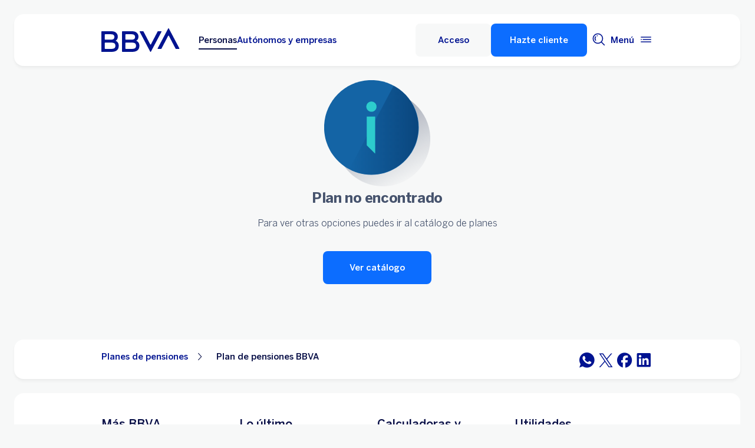

--- FILE ---
content_type: application/x-javascript;charset=utf-8
request_url: https://smetrics.bbva.es/id?d_visid_ver=5.5.0&d_fieldgroup=A&mcorgid=D906879D557EE0547F000101%40AdobeOrg&mid=56888644022410322493678529352753246455&ts=1768617688920
body_size: -41
content:
{"mid":"56888644022410322493678529352753246455"}

--- FILE ---
content_type: application/javascript
request_url: https://www.bbva.es/zxSJ32mnea27W19KLQ/QOO90G3ai1JY6h/K3IUUwE/QAYae0c/CbFkB
body_size: 165750
content:
(function(){if(typeof Array.prototype.entries!=='function'){Object.defineProperty(Array.prototype,'entries',{value:function(){var index=0;const array=this;return {next:function(){if(index<array.length){return {value:[index,array[index++]],done:false};}else{return {done:true};}},[Symbol.iterator]:function(){return this;}};},writable:true,configurable:true});}}());(function(){tg();var Ow;MO2();ZN2();var Yz=function(Ok){if(Ok===undefined||Ok==null){return 0;}var IV=Ok["toLowerCase"]()["replace"](/[^a-z]+/gi,'');return IV["length"];};var qk=function QE(t9,gY){var Mk=QE;do{switch(t9){case G2:{return Tk;}break;case WM:{return Wc(kL,[Tc]);}break;case Jd:{t9=r6;return Rh;}break;case pM:{t9=Sw;SR=LE(xD,kh[LE(kh.length,Q9)]);}break;case pr:{l9=LE(bO,kh[LE(kh.length,Q9)]);t9=fW;}break;case Sw:{t9=tW;while(Gc(YC,ND)){if(OC(F0[Jz[SE]],JP[Jz[Q9]])&&SH(F0,nN[Jz[ND]])){if(nO(nN,pz)){cV+=Wc(M5,[SR]);}return cV;}if(sz(F0[Jz[SE]],JP[Jz[Q9]])){var VH=WJ[nN[F0[ND]][ND]];var gH=QE.apply(null,[br,[F0[Q9],YC,Jc(SR,kh[LE(kh.length,Q9)]),YO,VH,AD]]);cV+=gH;F0=F0[ND];YC-=AR(br,[gH]);}else if(sz(nN[F0][Jz[SE]],JP[Jz[Q9]])){var VH=WJ[nN[F0][ND]];var gH=QE(br,[ND,YC,Jc(SR,kh[LE(kh.length,Q9)]),P9(P9(Q9)),VH,NH]);cV+=gH;YC-=AR(br,[gH]);}else{cV+=Wc(M5,[SR]);SR+=nN[F0];--YC;};++F0;}}break;case fW:{t9-=kQ;while(Gc(SO,ND)){if(OC(jC[wE[SE]],JP[wE[Q9]])&&SH(jC,Zk[wE[ND]])){if(nO(Zk,OR)){Rh+=Wc(M5,[l9]);}return Rh;}if(sz(jC[wE[SE]],JP[wE[Q9]])){var RD=MY[Zk[jC[ND]][ND]];var KE=QE.call(null,W2,[SO,Jc(l9,kh[LE(kh.length,Q9)]),jC[Q9],RD]);Rh+=KE;jC=jC[ND];SO-=AR(wr,[KE]);}else if(sz(Zk[jC][wE[SE]],JP[wE[Q9]])){var RD=MY[Zk[jC][ND]];var KE=QE(W2,[SO,Jc(l9,kh[LE(kh.length,Q9)]),ND,RD]);Rh+=KE;SO-=AR(wr,[KE]);}else{Rh+=Wc(M5,[l9]);l9+=Zk[jC];--SO;};++jC;}}break;case MX:{var Tk=Jc([],[]);t9=Cg;zE=LE(qJ,kh[LE(kh.length,Q9)]);}break;case CP:{if(lH(dk,VJ.length)){do{EC()[VJ[dk]]=P9(LE(dk,Q9))?function(){return AR.apply(this,[vM,arguments]);}:function(){var fz=VJ[dk];return function(xq,GG){var fU=ct.call(null,xq,GG);EC()[fz]=function(){return fU;};return fU;};}();++dk;}while(lH(dk,VJ.length));}t9+=zP;}break;case tW:{t9-=cQ;return cV;}break;case W2:{var SO=gY[R6];var bO=gY[cP];t9=pr;var jC=gY[A];var Zk=gY[R3];if(sz(typeof Zk,wE[Xs])){Zk=OR;}var Rh=Jc([],[]);}break;case O6:{t9+=n5;if(SH(Wn,ND)){do{var Lx=O7(LE(Jc(Wn,pB),kh[LE(kh.length,Q9)]),qZ.length);var CG=bf(MU,Wn);var zt=bf(qZ,Lx);Tc+=Wc(M5,[g7(jx(WA(CG),WA(zt)),jx(CG,zt))]);Wn--;}while(SH(Wn,ND));}}break;case Cg:{while(Gc(H7,ND)){if(OC(HA[jf[SE]],JP[jf[Q9]])&&SH(HA,np[jf[ND]])){if(nO(np,B7)){Tk+=Wc(M5,[zE]);}return Tk;}if(sz(HA[jf[SE]],JP[jf[Q9]])){var LI=Sm[np[HA[ND]][ND]];var NZ=QE.apply(null,[YW,[HA[Q9],LI,Jc(zE,kh[LE(kh.length,Q9)]),H7]]);Tk+=NZ;HA=HA[ND];H7-=AR(hQ,[NZ]);}else if(sz(np[HA][jf[SE]],JP[jf[Q9]])){var LI=Sm[np[HA][ND]];var NZ=QE(YW,[ND,LI,Jc(zE,kh[LE(kh.length,Q9)]),H7]);Tk+=NZ;H7-=AR(hQ,[NZ]);}else{Tk+=Wc(M5,[zE]);zE+=np[HA];--H7;};++HA;}t9-=OW;}break;case br:{t9=pM;var F0=gY[R6];var YC=gY[cP];var xD=gY[A];var Dx=gY[R3];var nN=gY[IL];var vs=gY[VX];if(sz(typeof nN,Jz[Xs])){nN=pz;}var cV=Jc([],[]);}break;case R6:{var jA=gY[R6];t9=O6;var pB=gY[cP];var qZ=kU[mj];var Tc=Jc([],[]);var MU=kU[jA];var Wn=LE(MU.length,Q9);}break;case tr:{t9=CP;var VJ=gY[R6];tG(VJ[ND]);var dk=ND;}break;case YW:{t9=MX;var HA=gY[R6];var np=gY[cP];var qJ=gY[A];var H7=gY[R3];if(sz(typeof np,jf[Xs])){np=B7;}}break;}}while(t9!=r6);};var Xt=function(lx,wp){var sv=JP["Math"]["round"](JP["Math"]["random"]()*(wp-lx)+lx);return sv;};var Wc=function Hl(wU,sU){var pA=Hl;while(wU!=xr){switch(wU){case gQ:{wU=E6;while(lH(NG,Pv.length)){var tA=bf(Pv,NG);var mY=bf(Cp.S,qm++);Qj+=Hl(M5,[g7(jx(WA(tA),WA(mY)),jx(tA,mY))]);NG++;}}break;case O6:{var gI=kU[rf];for(var ql=ND;lH(ql,gI.length);ql++){var UG=bf(gI,ql);var qp=bf(ct.MT,Bn++);bx+=Hl(M5,[g7(jx(WA(UG),WA(qp)),jx(UG,qp))]);}wU+=Aw;return bx;}break;case m4:{if(SH(FI,ND)){do{nx+=XI[FI];FI--;}while(SH(FI,ND));}wU=H4;}break;case H4:{return nx;}break;case k6:{return YI;}break;case lP:{while(SH(Kj,ND)){L7+=pv[Kj];Kj--;}return L7;}break;case vM:{var XI=sU[R6];var nx=Jc([],[]);var FI=LE(XI.length,Q9);wU+=t5;}break;case nM:{return nl(mL,[vG]);}break;case mQ:{var Xj=sU[R6];Cp.S=Hl(vM,[Xj]);wU=xr;while(lH(Cp.S.length,cA))Cp.S+=Cp.S;}break;case E6:{return Qj;}break;case OF:{kh.push(U1);Vf=function(xt){return Hl.apply(this,[mQ,arguments]);};nl(Or,[nn,Ix,KI]);wU+=KM;kh.pop();}break;case md:{var zI=LE(S7.length,Q9);if(SH(zI,ND)){do{var rx=O7(LE(Jc(zI,GZ),kh[LE(kh.length,Q9)]),Ap.length);var hB=bf(S7,zI);var kx=bf(Ap,rx);vG+=Hl(M5,[g7(WA(g7(hB,kx)),jx(hB,kx))]);zI--;}while(SH(zI,ND));}wU-=zW;}break;case Fr:{var Et=sU[R6];var YI=Jc([],[]);var kZ=LE(Et.length,Q9);if(SH(kZ,ND)){do{YI+=Et[kZ];kZ--;}while(SH(kZ,ND));}wU=k6;}break;case tr:{var hx=sU[R6];bA.BL=Hl(Fr,[hx]);while(lH(bA.BL.length,PZ))bA.BL+=bA.BL;wU=xr;}break;case lW:{kh.push(sl);wU+=bM;jG=function(RA){return Hl.apply(this,[tr,arguments]);};bA(ll,Ls,Cl);kh.pop();}break;case DT:{var pv=sU[R6];var L7=Jc([],[]);wU=lP;var Kj=LE(pv.length,Q9);}break;case Lw:{var At=sU[R6];ct.MT=Hl(DT,[At]);while(lH(ct.MT.length,tM))ct.MT+=ct.MT;wU=xr;}break;case r4:{kh.push(El);tG=function(pj){return Hl.apply(this,[Lw,arguments]);};qk.apply(null,[R6,[kf,r1]]);kh.pop();wU=xr;}break;case LX:{var KU=sU[R6];wU=md;var GZ=sU[cP];var WI=sU[A];var Ap=Mv[R1];var vG=Jc([],[]);var S7=Mv[WI];}break;case M5:{wU=xr;var Tm=sU[R6];if(sI(Tm,bP)){return JP[Os[SE]][Os[Q9]](Tm);}else{Tm-=b5;return JP[Os[SE]][Os[Q9]][Os[ND]](null,[Jc(VB(Tm,BZ),Nr),Jc(O7(Tm,Ad),dP)]);}}break;case sr:{var rf=sU[R6];var TA=sU[cP];var bx=Jc([],[]);wU=O6;var Bn=O7(LE(TA,kh[LE(kh.length,Q9)]),pY);}break;case kL:{var q1=sU[R6];ct=function(Zv,Lf){return Hl.apply(this,[sr,arguments]);};return tG(q1);}break;case IL:{wU+=R;return [xx(Xs),Tl,xx(CU),CU,[ND],xx(qj),SG,CU,xx(SG),QI,A7,xx(m1),xf,xx(Cs),pf,xx(Xs),xx(SE),dj,xx(R1),j7,AA,xx(AA),xx(LG),ND,Mm,Wt,xx(Wt),st,xx(SE),Q9,xx(Tl),xx(SE),xx(Ux),qx,xx(Mm),xf,Qs,SG,xx(AA),xx(Wt),CU,xx(SG),SE,ll,xx(xf),CU,xx(Wt),xx(AA),MG,xx(LG),MG,AA,xx(Tl),Up,xx(xf),xx(Vm),xx(Yt),vI,ND,xx(Xs),Xs,Q9,xx(Q9),xx(xf),Tl,BZ,xx(Xs),xx(SG),CU,xx(Mm),Tl,xx(Gj),Bj,xx(MG),SE,Vm,Wt,[ND],xx(ll),Mm,Uj,xx(Uj),ll,xx(ll),xf,Qs,xx(km),IA,xx(xf),ND,xx(Gj),Us,xx(Uj),xx(BZ),Q9,Q9,Xs,Tl,xx(xf),xx(Q9),Q9,xx(SE),xx(AA),ND,SG,xx(Bj),Gj,ND,pY,xx(AA),pY,ND,xx(Q9),Qs,xx(Tl),Qs,xx(m1),Tl,Vm,Q9,xx(CU),Mm,SE,CU,ll,xx(Tl),xx(SE),Mm,xf,Tl,xx(Gv),Yt,CU,xf,xx(BZ),Q9,AA,xx(AA),AA,xx(Qs),A7,xx(MG),Vm,ll,xx(xf),qs,xf,xx(xf),AA,xx(Mm),CU,xx(Tl),Xs,xx(SE),SG,xx(Y1),Y1,xx(Tl),Xs,xx(Mm),Qs,xx(SE),xx(cx),Us,xx(pf),xx(Xs),CU,xx(SG),pY,xx(Xs),xx(Wt),pf,xx(SE),Xs,xx(Wt),xx(Uj),SG,xx(SG),xx(Q9),SG,xx(Uj),xx(Vm),Mm,[ND],xx(nn),ll,BG,xx(SE),SG,xx(zs),xf,C1,cl,pf,xx(Q9),Qs,xx(SG),xf,Qs,xx(R1),m1,Tl,xx(BZ),Vm,ll,xx(gG),Cs,xx(Cs),Cs,xx(Bj),ND,xx(xf),cs,Fp,xx(x1),Cs,m1,xx(nn),cU,xx(bp),gj,xx(zs),C1,xx(Fp),cs,xx(Q9),CU,xx(AA),CU,xx(Vm),AA,xx(Mm),xx(XB),Gv,pf,xx(Vm),Q9,xx(xf),Q9,xx(SE),Q9,m1,xx(nn),E7,xx(Q9),Y1];}break;case A:{wU=xr;return [[xx(Vm),Qs,xx(Q9)]];}break;case rM:{lB=[Q9,xx(Q9),xx(Wt),SE,Xs,Vm,xx(qs),Fp,xx(Q9),xx(pY),m1,xx(Tl),xx(ll),xx(Tl),xx(sl),xx(Q9),Sf,xx(BZ),xx(Xs),xx(xf),xx(pY),Y1,xx(BZ),Xs,Qs,xx(AA),xx(pf),LG,[ND],xx(SE),SG,xx(IA),WZ,xx(Uj),ll,[Q9],xx(qx),QI,xx(bj),CU,pf,xx(ll),xx(SE),SG,xx(st),Fp,CU,ND,xx(SG),AA,Uj,xx(pf),Nj,xx(cl),Us,Qs,xx(m1),Tl,xx(j7),Fp,xx(Qs),Tl,Qs,xx(Q9),xx(Xs),pf,[Xs],xx(dj),Up,BZ,xx(Xs),xx(SE),xx(Wt),pf,xx(ll),xx(SE),SG,xx(Yt),MG,Wt,xx(ll),BZ,Qs,xx(Q9),xx(Bj),dj,Mm,xx(Vm),AA,xx(Mm),xx(Gj),WZ,Vm,xx(Q9),C1,Qs,xx(Y1),Y1,xx(CU),Xs,xx(XB),dZ,qj,xf,xx(pY),xx(Sf),cs,Tl,xx(SE),SG,xx(cl),dj,xx(Xs),Tl,xx(Tl),Tl,Tl,xx(xf),xx(Vm),xx(C1),Nj,Tl,xx(Xs),xx(SE),ll,xx(xf),AA,xf,[Wt],xx(SE),Mm,Vm,xx(SE),xx(AD),Cs,xx(Q9),xx(Tl),xx(SE),xx(pf),CU,xx(Vm),Qs,xx(Q9),AA,xx(Vm),MG,xx(R7),Wt,xx(Tl),SG,xx(AA),xx(Q9),Q9,xf,Qs,xx(Vm),xx(ll),Vm,Uj,Qs,[ND],st,Qs,xx(Vm),xx(Vm),xx(H1),bj,xx(SG),AA,xx(Mm),CU,xx(Tl),Xs,pf,[Xs],pY,SG,xx(xf),ND,xx(C1),SG,AA,[SE],xx(dj),R1,BZ,Q9,SE,ND,pf,ND,xx(Wt),Xs,xx(EU),xx(pY),SG,xx(bj),bj,xx(SG),ll,pf,Qs,xx(Uj),Qs,xx(SE),Uj,SG,ND,xx(H1),SG,AA,[SE],Vm,xx(SG),ll,Q9,Uj,ll,Mm,CU,xx(Wt),xx(IA),pt,xx(Vm),pf,xx(Vm),Q9,AA,Gj,Vm,xx(AA),Xs,xx(XB),Y1,dj,SG,xx(Xs),xx(AA),xx(Q9),CU,qx,xx(Vm),pY,xx(ll),[Q9],Q9,xx(CU),SE,ll,xx(Q9),xx(Qs),Tl,Qs,xx(SG),AA,xx(qs),Up,xx(xf),xx(Vm),C1,xx(Tl),xx(Mm),SG,Bj,xx(SG),ND,xx(Q9),AA,xx(Q9),Wt,Q9,xx(dZ),R1,CU,xx(CU),Qs,xx(Q9),xx(SG),AA,xx(Us),m1,xx(Tl),cx,xx(pf),Q9,Mm,xx(AA),xx(Qs),SE,xx(j7),j7,ll,SE,Xs,Uj,Tl,xx(Qs),Tl,SE,xx(SG),Uj,SG,ND,xx(Wt),AA,xx(Bj),IA,xx(Uj),xx(Vm),ND,A7,[Wt],xf,xx(Tl),pf,xx(ll),xx(pY),C1,[Qs],xx(Mm),SG,ND,xx(Vm),xx(Q9),dj,xx(Tl),A7,xf,xx(pf),xx(AA),A7,BZ,xx(Xs),Tl,ND,xx(ll),xx(Uj),xx(SG),Vm,Vm,Q9,xx(Tl),Xs,xx(AA),xx(pY),pY,xx(Xs),xx(Vm),m1,xx(Tl),Q9,xx(Mm),qs,xx(Mm),SE,ll,xx(SE),Tl,xx(Uj),xx(dj),Bj,xx(MG),SE,Vm,Wt,xx(Vm),Qs,xx(Q9)];wU-=Iw;}break;case jd:{Ml=[[xx(pf),xx(Vm),AA,xx(Xs)],[xx(ll),xf,Qs,xx(Q9)],[Q9,xx(BZ),Qs,xx(Q9)],[xx(Mm),pf,xx(ll)],[xx(pY),Uj,xx(Uj)],[],[xx(Uj),xf,xx(Tl)]];wU+=b3;}break;case H2:{wU=xr;Lp=[[ND],[ND],ND,ND,xf,BZ,Tl,BZ,xx(Xs),xx(SG),[Wt],[Q9],dj,xx(Yt),IA,[ND],Vm,xx(Wt),Tl,Qs,xx(MG),Uj,Wt,Q9,xx(Qs),xx(AA),pf,xx(ll),xx(pY),xf,Qs,Up,Qs,xx(ll),ND,j7,xx(m1),xx(Xs),SE,pY,xx(xf),AA,xx(Mm),AA,xx(CU),A7,xx(cx),SG,xx(xf),Uj,Wt,xx(MG),Uj,SG,xx(Uj),xx(Vm),Mm,xx(Vm),Qs,xx(Q9),xx(pf),[Wt],xx(Us),j7,xx(Q9),Tl,xx(ll),Q9,xx(CU),CU,xx(SG),SE,xx(AA),Uj,Xs,xx(Uj),Vm,xx(cx),Tl,Tl,BZ,Tl,xx(CU),BZ,xx(Xs),BZ,xx(Vm),xx(BZ),BZ,xx(Fp),MG,Wt,xx(ll),BZ,Qs,xx(Q9),xx(hI),AA,dj,Mm,xx(Vm),AA,xx(Mm),xf,xx(Xs),xx(Qs),ll,xx(SG),Qs,xx(SE),Q9,xf,xx(pf),m1,xx(SE),xx(fZ),xx(Xs),xx(Vm),ND,xx(SE),Tl,xx(MG),LG,xx(Vm),Qs,xx(pf),xx(Xs),pY,xx(BZ),BZ,ND,ND,xx(AA),MG,xx(AA),xx(SE),xx(Qs),CU,xx(Tl),Xs,xx(dj),MG,AA,xx(Tl),xx(Wt),BZ,ND,xx(BZ),Qs,xx(Q9),Tl,Us,Qs,xx(m1),Tl,[Q9],xx(SE),SG,xx(AD),R1,xx(Wt),Xs,ll,xx(Uj),pY,ND,xx(qx),dZ,xx(Xs),ll,xx(Wt),xx(pY),AA,xx(km),R1,CU,xx(CU),xx(Q9),xx(SG),[Xs],xx(qx),LG,xx(SE),xf,Qs,xx(dZ),R1,CU,xx(CU),xx(A7),bj,xx(SE),xx(pf),ll,Tl,xx(qj),CU,pf,Wt,xx(cx),pY,Q9,[Xs],xx(pt),Us,pf,xx(SE),Xs,xx(Wt),xx(Uj),SG,xx(Vm),Qs,xx(Q9),xf,xx(bj),R1,xx(Wt),SG,xx(R1),C1,Mm,xx(MG),xx(CB),R1,Wt,xx(Wt),Vm];}break;case Z:{wU+=XP;Qt=[[ND,ND,ND],[xx(Gj),qx,xx(Mm),xf,Qs],[],[xx(SE),xx(pY),AA],[CU,xx(Mm),Tl]];}break;case pL:{var KZ=sU[R6];var Rs=sU[cP];var OB=sU[A];var Qj=Jc([],[]);var qm=O7(LE(Rs,kh[LE(kh.length,Q9)]),BZ);var Pv=l1[OB];wU+=v3;var NG=ND;}break;case E:{var Xm=sU[R6];Cp=function(mf,wj,gf){return Hl.apply(this,[pL,arguments]);};return Vf(Xm);}break;case X2:{wU+=cT;return [Xs,ND,pY,xx(AA),pY,ND,xx(Sf),[Xs],xx(Wt),xx(x1),vI,j7,xx(Q9),Tl,xx(ll),xx(BY),dZ,qj,xx(Vm),j7,xx(A7),AA,xx(PZ),dZ,qj,xf,xx(pY),xx(Sf),cs,Tl,xx(nn),cl,KI,xx(Vm),xx(AA),pf,xx(Wt),xx(Qs),xx(Gv),AD,R1,Tl,xx(Xs),xx(SI),AD,R1,xx(Uj),cx,xx(Mm),Mm,Uj,Wt,ll,xx(xf),[ND],Q9,Q9,Q9,Q9,Q9,Q9,Q9,Q9,Q9,Q9,Q9,Q9,Uj,[ND],Q9,Q9,Q9,Q9,Q9,Q9,Q9,Q9,Q9,Q9,Q9,Q9,[SE],xx(BZ),xx(Wt),xx(pY),pY,xx(Tl),Qs,xx(m1),Tl,Vm,Q9,xx(CU),Mm,SE,CU,MG,xx(AA),xx(SE),xx(Qs),CU,xx(Tl),Xs,[ND],Q9,Q9,Q9,Q9,Q9,Q9,Q9,Q9,Q9,Q9,Q9,Q9,Uj,[ND],Q9,Q9,Q9,Q9,Q9,Q9,Q9,Q9,Q9,Q9,Q9,Q9,[SE],xx(pY),Wt,pY,[Tl],Qs,xx(SE),xx(pY),xx(Q9),Vm,ll,xx(xf),SE,Vm,xx(st),Y1,xx(Tl),ND,Q9,xf,xx(SE),BZ,Xs,xx(AA),Gj,Xs,xx(Uj),xx(SE),Vm,ND,xx(qj),j7,xx(Uj),AA,Qs,xx(Tl),xx(SE),pf,xx(Q9),Qs,xx(SG),xf,Qs,xx(R1),[Xs],xx(Xs),CU,xx(CU),Xs,Xs,xx(Uj),xf,xx(Q9),xx(pf),xx(Qs),A7,xx(Wt),xx(Tl),xx(xf),ND,xx(Gv),ND,Xs,BZ,xx(H1),Vm,Vm,xx(CB),Y1,xx(SE),xx(Wt),xf,xx(pY),SE,Tl,Tl,xx(WZ),CB,xf,xx(Uj),AA,xx(pf),A7,xx(Q9),xx(Tl),xx(pf),pf,xx(SE),Xs,xx(Wt),xx(Uj),SG,xx(SG),xx(pf),Nj,Uj,xx(xf),xx(MG),Vm,xf,xx(cx),xx(SG),Mm,xx(Xs),j7,xx(sl),Nj,xx(cl),WZ,xf,SE,xx(pf),Q9,Q9,Xs,Tl,xx(xf),xx(MG),dj,xx(Xs),Q9,[Tl],Tl];}break;case UF:{WJ=[[Q9,Q9,Q9,Q9,Q9,Q9,Q9,Q9,Q9,Q9,Q9,Q9,Q9],[],[xx(gj),Q9,Q9,Q9,Q9,Q9,Q9,Q9,Q9,Q9],[m1,Tl,xx(BZ),Vm,ll],[],[xx(Vm),AA,SE],[]];wU=xr;}break;}}};var PA=function(){return qk.apply(this,[W2,arguments]);};function tg(){Ow=new Object();if(typeof window!==''+[][[]]){JP=window;}else if(typeof global!==[]+[][[]]){JP=global;}else{JP=this;}}var VB=function(gn,mB){return gn>>mB;};var XU=function(hj){return JP["Math"]["floor"](JP["Math"]["random"]()*hj["length"]);};var sz=function(Kl,Il){return Kl===Il;};var lH=function(Rf,bl){return Rf<bl;};var JU=function(DB){var UI=['text','search','url','email','tel','number'];DB=DB["toLowerCase"]();if(UI["indexOf"](DB)!==-1)return 0;else if(DB==='password')return 1;else return 2;};var Ds=function(n1,ls){return n1>>>ls|n1<<32-ls;};var LE=function(Wj,qB){return Wj-qB;};var g1=function(Lj){var Mt='';for(var Rx=0;Rx<Lj["length"];Rx++){Mt+=Lj[Rx]["toString"](16)["length"]===2?Lj[Rx]["toString"](16):"0"["concat"](Lj[Rx]["toString"](16));}return Mt;};var V7=function(p1){if(p1==null)return -1;try{var mp=0;for(var Rm=0;Rm<p1["length"];Rm++){var DI=p1["charCodeAt"](Rm);if(DI<128){mp=mp+DI;}}return mp;}catch(tj){return -2;}};var RI=function(){return nl.apply(this,[jT,arguments]);};var bs=function(NI){return +NI;};var Hs=function(){tn=["\x6c\x65\x6e\x67\x74\x68","\x41\x72\x72\x61\x79","\x63\x6f\x6e\x73\x74\x72\x75\x63\x74\x6f\x72","\x6e\x75\x6d\x62\x65\x72"];};var Jp=function IU(r7,Ev){'use strict';var D1=IU;switch(r7){case dW:{var KA=P9([]);kh.push(Ot);try{var BB=kh.length;var rA=P9(P9(R6));if(JP[EC()[AI(pf)].call(null,Wl,Z9)][EC()[AI(zB)].call(null,YB,Ah)]){JP[EC()[AI(pf)].call(null,Wl,Z9)][EC()[AI(zB)](YB,Ah)][k1()[bU(j7)](vf,Wv,SI,Uj,P9(P9({})),BZ)](ZI()[jl(C1)](Tl,rG,SE,BY),OC(typeof EC()[AI(PZ)],Jc([],[][[]]))?EC()[AI(BU)](BY,gR):EC()[AI(Q9)](xI,O1));JP[OC(typeof EC()[AI(EU)],Jc([],[][[]]))?EC()[AI(pf)](Wl,Z9):EC()[AI(Q9)].call(null,FB,PU)][OC(typeof EC()[AI(ND)],Jc([],[][[]]))?EC()[AI(zB)](YB,Ah):EC()[AI(Q9)](Mm,hl)][Zx()[T7(wf)](fZ,Rp,lY)](ZI()[jl(C1)](Tl,rG,SE,sl));KA=P9(P9(cP));}}catch(ln){kh.splice(LE(BB,Q9),Infinity,Ot);}var Js;return kh.pop(),Js=KA,Js;}break;case D4:{kh.push(Kn);var lU=EC()[AI(vB)].call(null,YO,Nx);var jv=sz(typeof FU()[xj(BZ)],'undefined')?FU()[xj(Wt)](b1,Gf,rj,PZ,sZ,Fp):FU()[xj(SG)].apply(null,[fZ,hI,Cn,P9({}),qs,gG]);for(var vA=Ow[Zx()[T7(Gv)](sZ,LB,Vp)]();lH(vA,Hj);vA++)lU+=jv[rp()[XG(Tl)].call(null,EB,FA,gm)](JP[Zx()[T7(pf)](EB,Ln,nU)][Zx()[T7(bp)].apply(null,[pZ,rn,AD])](ms(JP[Zx()[T7(pf)].apply(null,[IA,Ln,nU])][sz(typeof EC()[AI(Tl)],Jc('',[][[]]))?EC()[AI(Q9)](z7,PG):EC()[AI(LU)](Ls,sO)](),jv[rp()[XG(ND)](dZ,FN,Fj)])));var XA;return kh.pop(),XA=lU,XA;}break;case bw:{var b7=Ev[R6];kh.push(Cn);var s7=EC()[AI(J1)].call(null,Nm,HU);try{var YA=kh.length;var HZ=P9([]);if(b7[Zx()[T7(SI)](Q9,gl,qf)][k1()[bU(CB)](JB,Sp,Ol,pf,km,cU)]){var Wp=b7[Zx()[T7(SI)].apply(null,[R1,gl,qf])][k1()[bU(CB)](JB,Sp,MG,pf,cv,Lt)][EC()[AI(BG)](wf,dx)]();var ft;return kh.pop(),ft=Wp,ft;}else{var x7;return kh.pop(),x7=s7,x7;}}catch(tp){kh.splice(LE(YA,Q9),Infinity,Cn);var sj;return kh.pop(),sj=s7,sj;}kh.pop();}break;case hQ:{var fj=Ev[R6];kh.push(Bl);var QA=Zx()[T7(W1)].apply(null,[pY,Ut,Tv]);var t7=Zx()[T7(W1)](P9(P9({})),Ut,Tv);if(fj[rp()[XG(Vm)](Wt,Pk,SE)]){var fA=fj[sz(typeof rp()[XG(BU)],'undefined')?rp()[XG(Qs)](wm,fI,Ij):rp()[XG(Vm)].call(null,EU,Pk,SE)][Zx()[T7(fv)].call(null,km,JG,UY)](OC(typeof rp()[XG(BY)],Jc([],[][[]]))?rp()[XG(Zl)](Fp,l7,MI):rp()[XG(Qs)](zB,dx,Is));var QU=fA[Zx()[T7(rt)](NH,fH,jp)](Zx()[T7(Z7)](P9(P9({})),pC,SG));if(QU){var xG=QU[Zx()[T7(Un)].call(null,st,hU,bj)](wv()[Rv(Nj)](ss,CB,ss,hI,n7,ND));if(xG){QA=QU[OC(typeof EC()[AI(AA)],Jc('',[][[]]))?EC()[AI(Ys)].apply(null,[fZ,zO]):EC()[AI(Q9)].apply(null,[hm,SA])](xG[Zx()[T7(F1)](BY,Pn,SE)]);t7=QU[EC()[AI(Ys)](fZ,zO)](xG[rp()[XG(W1)](qs,Xv,QG)]);}}}var Xn;return Xn=AR(M5,[sz(typeof EC()[AI(BZ)],Jc('',[][[]]))?EC()[AI(Q9)](HU,wt):EC()[AI(fB)].call(null,Wt,Kq),QA,EC()[AI(Sn)](AG,nk),t7]),kh.pop(),Xn;}break;case sr:{var Fv=Ev[R6];kh.push(mU);var VG;return VG=P9(P9(Fv[Zx()[T7(SI)].call(null,hI,Dn,qf)]))&&P9(P9(Fv[Zx()[T7(SI)].call(null,Nj,Dn,qf)][EC()[AI(Lt)](Yt,QC)]))&&Fv[Zx()[T7(SI)](nn,Dn,qf)][EC()[AI(Lt)](Yt,QC)][nj[SE]]&&sz(Fv[Zx()[T7(SI)](YO,Dn,qf)][EC()[AI(Lt)](Yt,QC)][ND][EC()[AI(BG)](wf,JH)](),wv()[Rv(j7)](SG,SG,ss,LU,lj,mX))?sz(typeof rp()[XG(hs)],Jc([],[][[]]))?rp()[XG(Qs)](R7,Rl,jn):rp()[XG(Xs)](j7,TR,UY):EC()[AI(ll)](C1,jn),kh.pop(),VG;}break;case Er:{var dG=Ev[R6];kh.push(Ol);var DA=dG[Zx()[T7(SI)](Sf,Rt,qf)][rp()[XG(fv)].call(null,Fp,Ej,VA)];if(DA){var Qv=DA[EC()[AI(BG)](wf,JG)]();var P7;return kh.pop(),P7=Qv,P7;}else{var jZ;return jZ=EC()[AI(J1)](Nm,pI),kh.pop(),jZ;}kh.pop();}break;case l3:{kh.push(Iv);throw new (JP[mx()[qG(Tl)](KI,QI,GA,xf)])(rp()[XG(F1)](Wt,T9,AB));}break;case lg:{var mI=Ev[R6];kh.push(Hf);if(OC(typeof JP[sz(typeof rp()[XG(vI)],Jc([],[][[]]))?rp()[XG(Qs)](GI,NA,gl):rp()[XG(pY)](PZ,Sx,Q9)],OC(typeof mx()[qG(ll)],'undefined')?mx()[qG(SE)].call(null,Dl,WZ,Y7,xf):mx()[qG(Q9)].call(null,qf,AA,cv,Pn))&&ZA(mI[JP[sz(typeof rp()[XG(Pm)],Jc('',[][[]]))?rp()[XG(Qs)].call(null,ss,Qf,Rt):rp()[XG(pY)].call(null,P9({}),Sx,Q9)][EC()[AI(IA)].apply(null,[KI,RE])]],null)||ZA(mI[OC(typeof rp()[XG(ZU)],Jc([],[][[]]))?rp()[XG(Bj)].apply(null,[Gv,Zh,Z7]):rp()[XG(Qs)](H1,kn,Tf)],null)){var gU;return gU=JP[rp()[XG(pf)].apply(null,[P9([]),YH,Vp])][OC(typeof mx()[qG(SE)],Jc([],[][[]]))?mx()[qG(Mm)](pY,pt,Sv,Wt):mx()[qG(Q9)].apply(null,[Xs,WZ,QB,Ht])](mI),kh.pop(),gU;}kh.pop();}break;case DT:{var c7=Ev[R6];var kI=Ev[cP];kh.push(Z1);if(nO(kI,null)||Gc(kI,c7[rp()[XG(ND)](P9({}),hD,Fj)]))kI=c7[rp()[XG(ND)].apply(null,[QI,hD,Fj])];for(var Rn=ND,bZ=new (JP[rp()[XG(pf)].call(null,km,JO,Vp)])(kI);lH(Rn,kI);Rn++)bZ[Rn]=c7[Rn];var kj;return kh.pop(),kj=bZ,kj;}break;case RX:{var Mn=Ev[R6];kh.push(bG);var EA=EC()[AI(xf)](Vp,wI);var Df=EC()[AI(xf)](Vp,wI);var JI=rp()[XG(Sj)].call(null,A1,XO,pY);var wA=[];try{var Yj=kh.length;var tU=P9(cP);try{EA=Mn[Zx()[T7(fB)](YO,lv,PZ)];}catch(DG){kh.splice(LE(Yj,Q9),Infinity,bG);if(DG[rp()[XG(Nj)].call(null,H1,jj,xf)][Zx()[T7(Sn)](pZ,vR,ZB)](JI)){EA=rp()[XG(BU)](qx,HI,cj);}}var Hn=JP[Zx()[T7(pf)](sZ,kR,nU)][sz(typeof Zx()[T7(ND)],'undefined')?Zx()[T7(SE)].apply(null,[ND,ZB,Ks]):Zx()[T7(bp)](SI,Jv,AD)](ms(JP[sz(typeof Zx()[T7(Sj)],'undefined')?Zx()[T7(SE)](Qs,B1,Pp):Zx()[T7(pf)].call(null,MG,kR,nU)][EC()[AI(LU)](Ls,xS)](),Nn))[OC(typeof EC()[AI(kB)],Jc('',[][[]]))?EC()[AI(BG)](wf,Sk):EC()[AI(Q9)](CB,bv)]();Mn[Zx()[T7(fB)].call(null,gj,lv,PZ)]=Hn;Df=OC(Mn[Zx()[T7(fB)](Us,lv,PZ)],Hn);wA=[AR(M5,[rp()[XG(AA)](ll,cS,AG),EA]),AR(M5,[sz(typeof EC()[AI(MG)],Jc('',[][[]]))?EC()[AI(Q9)](vI,Bj):EC()[AI(Vm)](dp,pD),g7(Df,Q9)[EC()[AI(BG)](wf,Sk)]()])];var Ws;return kh.pop(),Ws=wA,Ws;}catch(kG){kh.splice(LE(Yj,Q9),Infinity,bG);wA=[AR(M5,[rp()[XG(AA)](KI,cS,AG),EA]),AR(M5,[EC()[AI(Vm)](dp,pD),Df])];}var tt;return kh.pop(),tt=wA,tt;}break;case r4:{var mv=Ev[R6];kh.push(hG);var mn=EC()[AI(J1)].call(null,Nm,Kt);var Km=EC()[AI(J1)].apply(null,[Nm,Kt]);var sf=new (JP[OC(typeof EC()[AI(cA)],'undefined')?EC()[AI(pZ)](vB,dn):EC()[AI(Q9)].apply(null,[TG,cm])])(new (JP[EC()[AI(pZ)].call(null,vB,dn)])(mx()[qG(CU)].call(null,RZ,m1,YG,Pm)));try{var PB=kh.length;var UZ=P9([]);if(P9(P9(JP[EC()[AI(pf)](Wl,PY)][mx()[qG(ND)](OI,BY,nA,Qs)]))&&P9(P9(JP[EC()[AI(pf)](Wl,PY)][mx()[qG(ND)].call(null,OI,Mm,nA,Qs)][Zx()[T7(p7)](wm,DU,Wt)]))){var Qp=JP[mx()[qG(ND)](OI,C1,nA,Qs)][OC(typeof Zx()[T7(BU)],'undefined')?Zx()[T7(p7)](NH,DU,Wt):Zx()[T7(SE)](cU,v7,W7)](JP[rp()[XG(vB)].apply(null,[E7,Uv,JA])][rp()[XG(ll)](x1,tB,vI)],FU()[xj(Mm)].call(null,rZ,AA,Wx,BY,kB,Ff));if(Qp){mn=sf[EC()[AI(BU)](BY,rC)](Qp[rp()[XG(AA)].call(null,Uj,BI,AG)][EC()[AI(BG)].apply(null,[wf,q7])]());}}Km=OC(JP[sz(typeof EC()[AI(nn)],Jc([],[][[]]))?EC()[AI(Q9)](z7,WG):EC()[AI(pf)].call(null,Wl,PY)],mv);}catch(zn){kh.splice(LE(PB,Q9),Infinity,hG);mn=EC()[AI(Vn)](Zp,dU);Km=EC()[AI(Vn)].apply(null,[Zp,dU]);}var Es=Jc(mn,Ef(Km,Q9))[EC()[AI(BG)].apply(null,[wf,q7])]();var Yv;return kh.pop(),Yv=Es,Yv;}break;case A5:{kh.push(Jf);var MB=JP[mx()[qG(ND)](OI,gG,Cj,Qs)][rp()[XG(Ys)](A7,Ox,Up)]?JP[mx()[qG(ND)].apply(null,[OI,xf,Cj,Qs])][sz(typeof Zx()[T7(Pm)],Jc('',[][[]]))?Zx()[T7(SE)].call(null,Wt,c1,Uf):Zx()[T7(BG)](P9([]),GC,Px)](JP[mx()[qG(ND)].apply(null,[OI,Q9,Cj,Qs])][rp()[XG(Ys)](P9([]),Ox,Up)](JP[Zx()[T7(SI)](xf,nB,qf)]))[k1()[bU(ND)](Gn,lI,SG,Wt,zs,d7)](Zx()[T7(II)](Xs,pU,TB)):EC()[AI(xf)](Vp,LZ);var IG;return kh.pop(),IG=MB,IG;}break;case YW:{kh.push(VI);var tY=EC()[AI(J1)].call(null,Nm,Dn);try{var P1=kh.length;var Kx=P9([]);if(JP[OC(typeof Zx()[T7(LU)],'undefined')?Zx()[T7(SI)](P9(P9([])),vl,qf):Zx()[T7(SE)].call(null,pY,Jf,hn)]&&JP[Zx()[T7(SI)](ll,vl,qf)][rp()[XG(hp)](WZ,O9,zx)]&&JP[Zx()[T7(SI)].apply(null,[pt,vl,qf])][rp()[XG(hp)](zB,O9,zx)][k1()[bU(Us)](rI,Zp,Uj,Xs,EB,R7)]){var nZ=JP[Zx()[T7(SI)](zB,vl,qf)][rp()[XG(hp)].call(null,Ux,O9,zx)][k1()[bU(Us)].apply(null,[rI,Zp,BY,Xs,P9(Q9),Fp])][sz(typeof EC()[AI(gG)],'undefined')?EC()[AI(Q9)](Cm,cU):EC()[AI(BG)](wf,En)]();var Jx;return kh.pop(),Jx=nZ,Jx;}else{var M1;return kh.pop(),M1=tY,M1;}}catch(Pj){kh.splice(LE(P1,Q9),Infinity,VI);var FZ;return kh.pop(),FZ=tY,FZ;}kh.pop();}break;case mP:{kh.push(ks);var tx=sz(typeof EC()[AI(Zl)],'undefined')?EC()[AI(Q9)].apply(null,[nI,kt]):EC()[AI(J1)](Nm,Jh);try{var cB=kh.length;var cZ=P9({});if(JP[OC(typeof Zx()[T7(qx)],'undefined')?Zx()[T7(SI)](IA,df,qf):Zx()[T7(SE)](Us,bI,ff)][OC(typeof EC()[AI(wf)],Jc('',[][[]]))?EC()[AI(Lt)].apply(null,[Yt,YE]):EC()[AI(Q9)].call(null,Xv,LU)]&&JP[Zx()[T7(SI)](Vm,df,qf)][OC(typeof EC()[AI(Hv)],Jc('',[][[]]))?EC()[AI(Lt)](Yt,YE):EC()[AI(Q9)](m7,Yl)][ND]&&JP[sz(typeof Zx()[T7(Uj)],Jc('',[][[]]))?Zx()[T7(SE)].call(null,P9([]),Uf,Mp):Zx()[T7(SI)].apply(null,[QI,df,qf])][EC()[AI(Lt)].call(null,Yt,YE)][ND][ND]&&JP[OC(typeof Zx()[T7(KI)],Jc([],[][[]]))?Zx()[T7(SI)](Dl,df,qf):Zx()[T7(SE)](Uj,Fj,tl)][EC()[AI(Lt)](Yt,YE)][ND][ND][rp()[XG(ZG)](P9(Q9),wt,Bp)]){var zv=sz(JP[Zx()[T7(SI)](P9([]),df,qf)][EC()[AI(Lt)](Yt,YE)][ND][ND][rp()[XG(ZG)](NH,wt,Bp)],JP[Zx()[T7(SI)].call(null,Uj,df,qf)][EC()[AI(Lt)](Yt,YE)][ND]);var ml=zv?rp()[XG(Xs)].apply(null,[GI,l0,UY]):EC()[AI(ll)](C1,I1);var In;return kh.pop(),In=ml,In;}else{var Yx;return kh.pop(),Yx=tx,Yx;}}catch(qA){kh.splice(LE(cB,Q9),Infinity,ks);var bB;return kh.pop(),bB=tx,bB;}kh.pop();}break;case dF:{kh.push(Ms);var OZ=sz(typeof EC()[AI(H1)],'undefined')?EC()[AI(Q9)].apply(null,[sp,f1]):EC()[AI(J1)](Nm,f0);if(JP[Zx()[T7(SI)](P9([]),vq,qf)]&&JP[Zx()[T7(SI)](P9(Q9),vq,qf)][EC()[AI(Lt)].apply(null,[Yt,Z0])]&&JP[Zx()[T7(SI)](pY,vq,qf)][sz(typeof EC()[AI(qI)],Jc([],[][[]]))?EC()[AI(Q9)](Pn,RU):EC()[AI(Lt)](Yt,Z0)][Zx()[T7(ZG)](km,hv,fG)]){var js=JP[Zx()[T7(SI)](EU,vq,qf)][EC()[AI(Lt)].call(null,Yt,Z0)][sz(typeof Zx()[T7(pZ)],'undefined')?Zx()[T7(SE)](gG,BA,Nf):Zx()[T7(ZG)].apply(null,[R7,hv,fG])];try{var GB=kh.length;var rU=P9([]);var CI=JP[Zx()[T7(pf)](BZ,GV,nU)][sz(typeof Zx()[T7(E7)],'undefined')?Zx()[T7(SE)](BY,OU,qU):Zx()[T7(bp)].call(null,nn,Oh,AD)](ms(JP[sz(typeof Zx()[T7(cU)],'undefined')?Zx()[T7(SE)](NH,J1,kp):Zx()[T7(pf)].apply(null,[Gv,GV,nU])][sz(typeof EC()[AI(rt)],Jc([],[][[]]))?EC()[AI(Q9)](cA,Tf):EC()[AI(LU)](Ls,XE)](),Nn))[EC()[AI(BG)](wf,lq)]();JP[Zx()[T7(SI)](P9(ND),vq,qf)][EC()[AI(Lt)](Yt,Z0)][Zx()[T7(ZG)](R7,hv,fG)]=CI;var DZ=sz(JP[Zx()[T7(SI)](P9(ND),vq,qf)][EC()[AI(Lt)](Yt,Z0)][Zx()[T7(ZG)](nf,hv,fG)],CI);var Rj=DZ?rp()[XG(Xs)](P9([]),Ek,UY):OC(typeof EC()[AI(kB)],'undefined')?EC()[AI(ll)](C1,bX):EC()[AI(Q9)](dA,SU);JP[OC(typeof Zx()[T7(Mm)],Jc('',[][[]]))?Zx()[T7(SI)](P9(P9(ND)),vq,qf):Zx()[T7(SE)](Bj,Fj,U7)][EC()[AI(Lt)].apply(null,[Yt,Z0])][Zx()[T7(ZG)].apply(null,[Gv,hv,fG])]=js;var Ip;return kh.pop(),Ip=Rj,Ip;}catch(Wf){kh.splice(LE(GB,Q9),Infinity,Ms);if(OC(JP[Zx()[T7(SI)].call(null,d7,vq,qf)][EC()[AI(Lt)](Yt,Z0)][OC(typeof Zx()[T7(dZ)],Jc('',[][[]]))?Zx()[T7(ZG)](Sf,hv,fG):Zx()[T7(SE)](wm,Z1,Tp)],js)){JP[Zx()[T7(SI)](CB,vq,qf)][sz(typeof EC()[AI(pZ)],Jc('',[][[]]))?EC()[AI(Q9)].apply(null,[gA,rv]):EC()[AI(Lt)].call(null,Yt,Z0)][OC(typeof Zx()[T7(Up)],Jc([],[][[]]))?Zx()[T7(ZG)](Ux,hv,fG):Zx()[T7(SE)](Dl,dB,HI)]=js;}var xY;return kh.pop(),xY=OZ,xY;}}else{var SZ;return kh.pop(),SZ=OZ,SZ;}kh.pop();}break;case tT:{kh.push(dx);var Bx=OC(typeof EC()[AI(sl)],'undefined')?EC()[AI(J1)](Nm,Eq):EC()[AI(Q9)].apply(null,[If,Af]);try{var G1=kh.length;var IB=P9(P9(R6));if(JP[Zx()[T7(SI)](AD,AJ,qf)][EC()[AI(Lt)].apply(null,[Yt,Vz])]&&JP[Zx()[T7(SI)](cv,AJ,qf)][EC()[AI(Lt)](Yt,Vz)][ND]){var lA=sz(JP[Zx()[T7(SI)].apply(null,[ND,AJ,qf])][EC()[AI(Lt)].call(null,Yt,Vz)][k1()[bU(qj)](nC,Pl,m1,Wt,vI,GI)](nj[R1]),JP[Zx()[T7(SI)].apply(null,[gj,AJ,qf])][EC()[AI(Lt)](Yt,Vz)][ND]);var Nl=lA?rp()[XG(Xs)](qj,sJ,UY):EC()[AI(ll)].apply(null,[C1,Th]);var jt;return kh.pop(),jt=Nl,jt;}else{var Vv;return kh.pop(),Vv=Bx,Vv;}}catch(lf){kh.splice(LE(G1,Q9),Infinity,dx);var sn;return kh.pop(),sn=Bx,sn;}kh.pop();}break;case Gg:{kh.push(pG);try{var It=kh.length;var Bt=P9(P9(R6));var N1=nj[SE];var wl=JP[mx()[qG(ND)](OI,II,E1,Qs)][Zx()[T7(p7)](Ux,Of,Wt)](JP[FU()[xj(m1)](gB,Wt,zp,dj,QI,cl)][rp()[XG(ll)].call(null,CU,Zs,vI)],EC()[AI(vt)].apply(null,[dj,tC]));if(wl){N1++;P9(P9(wl[rp()[XG(AA)](P9({}),ZH,AG)]))&&Gc(wl[sz(typeof rp()[XG(PZ)],Jc('',[][[]]))?rp()[XG(Qs)](E7,mt,Ls):rp()[XG(AA)].call(null,CB,ZH,AG)][EC()[AI(BG)](wf,fN)]()[EC()[AI(OI)](Mm,Xp)](OC(typeof ZI()[jl(SG)],Jc([],[][[]]))?ZI()[jl(Nj)].apply(null,[A7,Hp,ZY,WZ]):ZI()[jl(Qs)].call(null,fl,Jj,FA,Nj)),xx(Q9))&&N1++;}var CA=N1[EC()[AI(BG)](wf,fN)]();var lp;return kh.pop(),lp=CA,lp;}catch(wZ){kh.splice(LE(It,Q9),Infinity,pG);var lt;return lt=EC()[AI(J1)](Nm,Q0),kh.pop(),lt;}kh.pop();}break;case J5:{kh.push(Zf);if(JP[EC()[AI(pf)].call(null,Wl,ZV)][OC(typeof rp()[XG(BG)],Jc([],[][[]]))?rp()[XG(vB)](P9([]),QZ,JA):rp()[XG(Qs)].call(null,P9([]),Dp,rG)]){if(JP[mx()[qG(ND)].call(null,OI,hI,ws,Qs)][Zx()[T7(p7)](P9(P9([])),vZ,Wt)](JP[EC()[AI(pf)](Wl,ZV)][rp()[XG(vB)].apply(null,[st,QZ,JA])][rp()[XG(ll)].apply(null,[cU,KG,vI])],Zx()[T7(cA)](PZ,Al,ss))){var Dt;return Dt=rp()[XG(Xs)](YO,Az,UY),kh.pop(),Dt;}var cI;return cI=EC()[AI(Vn)](Zp,lE),kh.pop(),cI;}var vx;return vx=EC()[AI(J1)](Nm,sA),kh.pop(),vx;}break;case Tw:{var zG;kh.push(qf);return zG=P9(RB(rp()[XG(ll)].call(null,nn,MA,vI),JP[EC()[AI(pf)](Wl,Iz)][Zx()[T7(YZ)].apply(null,[EU,Tj,W1])][sz(typeof EC()[AI(Uj)],Jc([],[][[]]))?EC()[AI(Q9)](Nt,J7):EC()[AI(IY)](nG,V1)][EC()[AI(nt)](Zn,Wm)])||RB(rp()[XG(ll)](Fp,MA,vI),JP[EC()[AI(pf)](Wl,Iz)][Zx()[T7(YZ)](gj,Tj,W1)][EC()[AI(IY)](nG,V1)][OC(typeof EC()[AI(Gj)],'undefined')?EC()[AI(gB)](zl,px):EC()[AI(Q9)].call(null,OA,Cx)])),kh.pop(),zG;}break;case O:{kh.push(Dj);try{var EG=kh.length;var EI=P9({});var T1=new (JP[sz(typeof EC()[AI(fp)],'undefined')?EC()[AI(Q9)].apply(null,[w1,wG]):EC()[AI(pf)].call(null,Wl,FY)][Zx()[T7(YZ)](x1,mC,W1)][EC()[AI(IY)](nG,F7)][sz(typeof EC()[AI(SE)],Jc('',[][[]]))?EC()[AI(Q9)](Yf,Vt):EC()[AI(nt)](Zn,ER)])();var KB=new (JP[EC()[AI(pf)](Wl,FY)][Zx()[T7(YZ)](P9({}),mC,W1)][EC()[AI(IY)](nG,F7)][EC()[AI(gB)](zl,lz)])();var jU;return kh.pop(),jU=P9(cP),jU;}catch(Fm){kh.splice(LE(EG,Q9),Infinity,Dj);var zj;return zj=sz(Fm[OC(typeof EC()[AI(st)],'undefined')?EC()[AI(BZ)](zm,Kh):EC()[AI(Q9)](mt,NH)][EC()[AI(Nj)](R1,wJ)],mx()[qG(Tl)].call(null,KI,Gj,Ft,xf)),kh.pop(),zj;}kh.pop();}break;case E5:{kh.push(Tx);if(P9(JP[EC()[AI(pf)].call(null,Wl,FC)][Zx()[T7(fl)].apply(null,[Ff,Pc,Gv])])){var kA=sz(typeof JP[EC()[AI(pf)].apply(null,[Wl,FC])][ZI()[jl(j7)](Mm,xc,Vj,C1)],mx()[qG(SE)].apply(null,[Dl,gG,hq,xf]))?rp()[XG(Xs)](Y1,ZO,UY):EC()[AI(Vn)](Zp,sJ);var YU;return kh.pop(),YU=kA,YU;}var wn;return wn=EC()[AI(J1)](Nm,MS),kh.pop(),wn;}break;case P5:{kh.push(Nf);var nv=Zx()[T7(MG)](P9(Q9),IS,Sf);var vv=P9([]);try{var EZ=kh.length;var hZ=P9({});var VU=ND;try{var kl=JP[ZI()[jl(CB)].call(null,ll,vj,hl,Cs)][rp()[XG(ll)](ss,LR,vI)][OC(typeof EC()[AI(hI)],'undefined')?EC()[AI(BG)](wf,Fc):EC()[AI(Q9)](fp,vf)];JP[mx()[qG(ND)].apply(null,[OI,AA,Ov,Qs])][sz(typeof mx()[qG(Wt)],Jc(OC(typeof EC()[AI(BZ)],Jc('',[][[]]))?EC()[AI(xf)](Vp,Nw):EC()[AI(Q9)](f7,pp),[][[]]))?mx()[qG(Q9)].apply(null,[OA,Ff,Kv,rZ]):mx()[qG(Xs)].apply(null,[Up,Cs,En,Qs])](kl)[sz(typeof EC()[AI(zU)],'undefined')?EC()[AI(Q9)](jn,hp):EC()[AI(BG)](wf,Fc)]();}catch(rs){kh.splice(LE(EZ,Q9),Infinity,Nf);if(rs[k1()[bU(R1)](LB,PG,BY,Tl,qx,zA)]&&sz(typeof rs[k1()[bU(R1)].apply(null,[LB,PG,SE,Tl,nn,cl])],Zx()[T7(A7)].call(null,fZ,Qx,SI))){rs[k1()[bU(R1)].apply(null,[LB,PG,R1,Tl,Tp,Bj])][EC()[AI(R1)].call(null,qj,cE)](ZI()[jl(H1)].apply(null,[Q9,lZ,fB,E7]))[EC()[AI(Bj)](BZ,vp)](function(GY){kh.push(NB);if(GY[Zx()[T7(Sn)].apply(null,[nn,wt,ZB])](OC(typeof EC()[AI(Qs)],Jc('',[][[]]))?EC()[AI(GU)](Un,D7):EC()[AI(Q9)](G7,G7))){vv=P9(P9({}));}if(GY[Zx()[T7(Sn)](zB,wt,ZB)](OC(typeof Zx()[T7(ZG)],Jc('',[][[]]))?Zx()[T7(W7)](P9({}),sB,BY):Zx()[T7(SE)](BG,gs,qt))){VU++;}kh.pop();});}}nv=sz(VU,Wt)||vv?sz(typeof rp()[XG(dl)],Jc([],[][[]]))?rp()[XG(Qs)](SG,SU,HG):rp()[XG(Xs)].call(null,zs,jc,UY):EC()[AI(ll)].apply(null,[C1,XC]);}catch(fx){kh.splice(LE(EZ,Q9),Infinity,Nf);nv=EC()[AI(qs)](mZ,dU);}var WB;return kh.pop(),WB=nv,WB;}break;case mM:{kh.push(cG);var Nv=EC()[AI(J1)](Nm,xs);try{var bY=kh.length;var LA=P9([]);Nv=OC(typeof JP[rp()[XG(fl)].call(null,hI,Aj,ff)],sz(typeof mx()[qG(SG)],Jc([],[][[]]))?mx()[qG(Q9)](Ep,pf,Ll,Yp):mx()[qG(SE)].call(null,Dl,hI,Gs,xf))?rp()[XG(Xs)](pf,ds,UY):OC(typeof EC()[AI(cv)],Jc([],[][[]]))?EC()[AI(ll)](C1,On):EC()[AI(Q9)].call(null,nU,SI);}catch(cn){kh.splice(LE(bY,Q9),Infinity,cG);Nv=EC()[AI(qs)](mZ,rB);}var Q1;return kh.pop(),Q1=Nv,Q1;}break;}};var Dv=function(){return nl.apply(this,[Z6,arguments]);};var dI=function(Xx){if(Xx===undefined||Xx==null){return 0;}var xU=Xx["replace"](/[\w\s]/gi,'');return xU["length"];};var ht=function(){Xf=["\x6c\x65\x6e\x67\x74\x68","\x41\x72\x72\x61\x79","\x63\x6f\x6e\x73\x74\x72\x75\x63\x74\x6f\x72","\x6e\x75\x6d\x62\x65\x72"];};var Kf=function(){return ["\x6c\x65\x6e\x67\x74\x68","\x41\x72\x72\x61\x79","\x63\x6f\x6e\x73\x74\x72\x75\x63\x74\x6f\x72","\x6e\x75\x6d\x62\x65\x72"];};var ct=function(){return qk.apply(this,[R6,arguments]);};var xn=function(mA){try{if(mA!=null&&!JP["isNaN"](mA)){var St=JP["parseFloat"](mA);if(!JP["isNaN"](St)){return St["toFixed"](2);}}}catch(M7){}return -1;};var ms=function(Ex,jB){return Ex*jB;};var tZ=function(){if(JP["Date"]["now"]&&typeof JP["Date"]["now"]()==='number'){return JP["Date"]["now"]();}else{return +new (JP["Date"])();}};var As=function(){return [];};var hA=function(){return qk.apply(this,[br,arguments]);};var sI=function(xl,X1){return xl<=X1;};var AR=function Ns(Ql,TZ){var Fl=Ns;while(Ql!=g6){switch(Ql){case Cd:{kh.push(Ct);var CZ={};bn[Zx()[T7(SG)].call(null,xf,XY,Us)]=nY;Ql-=E2;bn[Zx()[T7(cx)].call(null,pf,Qz,gj)]=CZ;}break;case WP:{Ql=Hd;bn[EC()[AI(CU)](km,Bs)]=function(Vl,gp){kh.push(I1);if(g7(gp,Q9))Vl=bn(Vl);if(g7(gp,ll)){var Av;return kh.pop(),Av=Vl,Av;}if(g7(gp,Wt)&&sz(typeof Vl,EC()[AI(A7)].call(null,Pm,PS))&&Vl&&Vl[rp()[XG(Mm)].call(null,BG,CD,Zl)]){var mG;return kh.pop(),mG=Vl,mG;}var K7=JP[OC(typeof mx()[qG(SE)],'undefined')?mx()[qG(ND)](OI,d7,Lm,Qs):mx()[qG(Q9)](PU,Ls,XZ,L1)][mx()[qG(Xs)](Up,H1,F7,Qs)](null);bn[EC()[AI(m1)](nA,qr)](K7);JP[mx()[qG(ND)](OI,vI,Lm,Qs)][OC(typeof FU()[xj(SE)],Jc([],[][[]]))?FU()[xj(ND)](Vs,pY,ZZ,gG,EB,P9(ND)):FU()[xj(Wt)].call(null,Yn,Bp,Qn,P9([]),m1,st)](K7,Zx()[T7(CU)](R7,kY,Bp),Ns(M5,[wv()[Rv(ND)].apply(null,[x1,BZ,Cs,Gv,En,YB]),P9(R6),rp()[XG(SG)](XB,Tq,nI),Vl]));if(g7(gp,SE)&&ZA(typeof Vl,Zx()[T7(A7)](Sf,xv,SI)))for(var kv in Vl)bn[OC(typeof Zx()[T7(Vm)],Jc([],[][[]]))?Zx()[T7(Mm)].call(null,P9(ND),tR,AG):Zx()[T7(SE)].apply(null,[sl,C7,gA])](K7,kv,function(Cv){return Vl[Cv];}.bind(null,kv));var Mx;return kh.pop(),Mx=K7,Mx;};}break;case JM:{qn();Hx();Hs();Ql=DX;wE=Kf();Mj=As();}break;case rT:{for(var Pt=nj[Q9];lH(Pt,TZ[rp()[XG(ND)](Gv,k9,Fj)]);Pt++){var rm=TZ[Pt];if(OC(rm,null)&&OC(rm,undefined)){for(var j1 in rm){if(JP[OC(typeof mx()[qG(Wt)],Jc(EC()[AI(xf)](Vp,vU),[][[]]))?mx()[qG(ND)](OI,dZ,xZ,Qs):mx()[qG(Q9)](ps,E7,Jv,Ov)][rp()[XG(ll)].apply(null,[ll,Zj,vI])][ZI()[jl(ND)](pY,Oj,Sl,cl)].call(rm,j1)){rl[j1]=rm[j1];}}}}Ql-=Ig;}break;case LQ:{pz=Wc(X2,[]);Ql=O6;Wc(UF,[]);nl(jT,[HB()]);nl(Gg,[]);Ps=nl(KP,[]);nl(wg,[HB()]);}break;case n6:{var k7;return kh.pop(),k7=rl,k7;}break;case Hr:{Ql=g6;kh.pop();}break;case RL:{Ql-=Ur;Lv=function(nY){return Ns.apply(this,[bw,arguments]);}([function(S1,Fx){return Ns.apply(this,[j4,arguments]);},function(Fn,Om,Zt){'use strict';return cp.apply(this,[O6,arguments]);}]);}break;case O6:{Ql=RL;OR=nl(OF,[]);nl(BQ,[]);nl(D4,[HB()]);(function(w7,Fs){return nl.apply(this,[pL,arguments]);}(['9ddJdbssssss','G_l_99J','9d$ZJ','lllllll','9l9__Dl','Ds_G','J9ss','s','D','_s','JJ','Ds','Dssss','l','_sss','_sD9','Dss','9','D$','__','J','Dsss','_'],Nj));nj=nl(lg,[['GsZdbssssss','D','s','l','9d$ZJ','G_ZGZ9$_Zdbssssss','lJll9s$bssssss','9ddJdbssssss','G_l_99J','J','_sGl','9s','GsZ9','lDZ_','D9JlG','J_$9l','d','Dd','D9','Dss','Dsssssss','D_','_9','Js','J_','JJ','Ds','_s','_','G_ZGZ9$_Z9','Jsss','DssD','GZZZ','_ZZZ','Dssss','Ds_G','dss','G$','9$','_ls','9','DZ','__','Dl','ZZZZZZ','____','_DZ','G','DJ','Dsss','ZZ','_ds','DG','Zl_','_J','$','Z','$GZ','_sD','J9sssss','Db9$','DbGJ','Db$J','_bDD','_ss'],P9(Q9)]);FW=function jGEMtDbprm(){Jv();FN();DJ();function WJ(){return gI.apply(this,[M9,arguments]);}function sI(Z9,UT){return Z9!=UT;}function hn(){var Pd={};hn=function(){return Pd;};return Pd;}function dY(Qg){return -Qg;}function ST(Vd,Un){return Vd+Un;}function zZ(fX,P0){return fX*P0;}function Rf(){return G5.apply(this,[H1,arguments]);}function D7(){return YC()+pc()+typeof x0[F()[fn(v1)].name];}function qX(Bf,q){return Bf===q;}function DJ(){GN=M9+Nd*RX,TI=C1+Nd*RX,vE=XE+Nd*RX,E=nN+Xg*RX,A9=bE+Xg*RX,Bd=C1+Xg*RX,U=WT+Nd*RX,vN=XE+BX*RX,sX=Df+Xg*RX,sN=nN+BX*RX,YZ=M9+BX*RX,zX=Nd+BX*RX,JJ=BX+Xg*RX,vI=nN+RX,rT=Df+Nd*RX,XZ=bE+Xg*RX+C1*RX*RX+RX*RX*RX,xY=C1+nN*RX,MY=Nd+bE*RX,OJ=nN+bE*RX,Ef=M9+bE*RX,rn=Df+RX,h=BX+bE*RX,KY=WT+bE*RX,E0=XE+Xg*RX,l1=C1+Xg*RX+Nd*RX*RX+nN*RX*RX*RX+BX*RX*RX*RX*RX,Td=WT+Xg*RX,Xf=C1+BX*RX,pZ=Xg+Xg*RX,m0=nN+Nd*RX,H1=Xg+bE*RX,Ov=WT+RX,Vn=BX+Nd*RX+BX*RX*RX+BX*RX*RX*RX+nN*RX*RX*RX*RX,I9=BX+BX*RX,RN=Xg+Nd*RX,Cd=nN+Nd*RX+BX*RX*RX+BX*RX*RX*RX+nN*RX*RX*RX*RX,nv=Xg+nN*RX,NX=Xg+BX*RX,Q0=nN+Df*RX+Xg*RX*RX+BX*RX*RX*RX+BX*RX*RX*RX*RX,lJ=Nd+Nd*RX,rN=M9+Xg*RX,HJ=Df+BX*RX,lT=XE+bE*RX,kf=Df+bE*RX,Xv=Xg+RX,dd=BX+RX,MT=Nd+RX,LJ=C1+bE*RX,bZ=Nd+Xg*RX,ZX=XE+nN*RX,Y9=bE+RX;}function E5(GX,Jn){return GX<=Jn;}function dv(){return mI.apply(this,[pZ,arguments]);}return G5.call(this,lJ);var WT,M9,C1,bE,XE,nN,RX,BX,Df,Nd,Xg;function SJ(){var tF;tF=w6()-hj();return SJ=function(){return tF;},tF;}function j(){var W9=['Iv','nX','HE','Dd'];j=function(){return W9;};return W9;}function Bn(){return mI.apply(this,[vN,arguments]);}function T9(){return dZ.apply(this,[RX,arguments]);}function J1(zI,bn){return zI^bn;}function jf(){return dZ.apply(this,[dd,arguments]);}function dE(){return mI.apply(this,[MT,arguments]);}function dZ(JX,Of){var Uf=dZ;switch(JX){case Df:{var AZ=Of[C1];AZ[AZ[N9](kY)]=function(){this[gJ].push(Rg(this[jn](),this[jn]()));};dZ(sX,[AZ]);}break;case sX:{var jE=Of[C1];jE[jE[N9](GT)]=function(){this[gJ].push(SX(this[jn](),this[jn]()));};n(HJ,[jE]);}break;case vI:{var PN=Of[C1];PN[PN[N9](QX)]=function(){this[gJ].push(c1(this[jn](),this[jn]()));};dZ(RX,[PN]);}break;case YZ:{var PX=Of[C1];PX[PX[N9](ZY)]=function(){If.call(this[IT]);};dZ(vI,[PX]);}break;case WT:{var Hn=Of[C1];Hn[Hn[N9](YT)]=function(){var A5=this[Z]();var vJ=Hn[gd]();if(this[jn](A5)){this[X0](kT.J,vJ);}};dZ(YZ,[Hn]);}break;case dd:{var Vv=Of[C1];Vv[Vv[N9](Ng)]=function(){var vf=[];var RT=this[Z]();while(RT--){switch(this[gJ].pop()){case v1:vf.push(this[jn]());break;case mZ:var Pn=this[jn]();for(var WY of Pn){vf.push(WY);}break;}}this[gJ].push(this[KT](vf));};dZ(WT,[Vv]);}break;case RX:{var cg=Of[C1];cg[cg[N9](cv)]=function(){this[gJ].push(zZ(this[jn](),this[jn]()));};dZ(Df,[cg]);}break;case M9:{var tI=Of[C1];tI[tI[N9](m1)]=function(){this[gJ].push(this[gd]());};dZ(dd,[tI]);}break;case m0:{var D5=Of[C1];D5[D5[N9](Z5)]=function(){this[gJ].push(ST(this[jn](),this[jn]()));};dZ(sN,[D5]);}break;case sN:{var BY=Of[C1];BY[BY[N9](GY)]=function(){var b0=this[Z]();var Y0=this[Z]();var K1=this[gd]();var HN=ZE.call(this[IT]);var l9=this[xT];this[gJ].push(function(...t1){var d0=BY[xT];b0?BY[xT]=l9:BY[xT]=BY[g1](this);var cX=L(t1.length,Y0);BY[qE]=ST(cX,mZ);while(BZ(cX++,v1)){t1.push(undefined);}for(let CX of t1.reverse()){BY[gJ].push(BY[g1](CX));}Jf.call(BY[IT],HN);var x=BY[tJ][kT.J];BY[X0](kT.J,K1);BY[gJ].push(t1.length);BY[w0]();var WX=BY[jn]();while(ld(--cX,v1)){BY[gJ].pop();}BY[X0](kT.J,x);BY[xT]=d0;return WX;});};dZ(M9,[BY]);}break;}}function v5(gZ){return j()[gZ];}function QZ(){return C5.apply(this,[Ef,arguments]);}function cT(){return dZ.apply(this,[sX,arguments]);}function F(){var L9={};F=function(){return L9;};return L9;}0x1faef56,2982038614;function c1(k,R9){return k!==R9;}function FN(){XE=+ ! +[],RX=[+ ! +[]]+[+[]]-[],Df=[+ ! +[]]+[+[]]-+ ! +[],BX=+ ! +[]+! +[]+! +[]+! +[]+! +[],C1=+[],M9=+ ! +[]+! +[]+! +[]+! +[]+! +[]+! +[]+! +[],Xg=! +[]+! +[],nN=+ ! +[]+! +[]+! +[]+! +[]+! +[]+! +[],bE=! +[]+! +[]+! +[]+! +[],WT=[+ ! +[]]+[+[]]-+ ! +[]-+ ! +[],Nd=+ ! +[]+! +[]+! +[];}var EI;function J(){return n.apply(this,[GN,arguments]);}function IX(wN){return j()[wN];}function J7(){this["w7"]^=this["w7"]>>>16;this.X8=wc;}var Eg;var k1;function P5(){r0=["}",".*8$nTZ,","\\","|fTJ44yad;\' nfb.N!"];}function Jv(){rg={};v1=0;F()[fn(v1)]=jGEMtDbprm;if(typeof window!==''+[][[]]){x0=window;}else if(typeof global!=='undefined'){x0=global;}else{x0=this;}}function W8(Lq,bh){var mw={Lq:Lq,w7:bh,Nq:0,jF:0,X8:sm};while(!mw.X8());return mw["w7"]>>>0;}function kc(a,b){return a.charCodeAt(b);}function w6(){return Bw(F()[fn(v1)]+'',AL(),lK()-AL());}function q0(){return [" ++K lAS[PN3S5e4\\","<SLCE/Zp#4\b (VXGQ6L5\b,/K_\r lRL[SZ\t)N5\t1)J","XTE].","tH}7\t^K*|H{\fJ","nUT0$=Dywojl~:DNjTC)gr+^A","k"];}var nY;function mT(){return dZ.apply(this,[WT,arguments]);}function Ff(){return vd.apply(this,[Xg,arguments]);}var JN;function Kv(){return G5.apply(this,[pZ,arguments]);}function wC(){if([10,13,32].includes(this["CM"]))this.X8=gq;else this.X8=sC;}function pJ(){return vd.apply(this,[bE,arguments]);}function Bw(a,b,c){return a.substr(b,c);}function F1(){return vd.apply(this,[vE,arguments]);}function WD(){this["w7"]=(this["U6"]&0xffff)+0x6b64+(((this["U6"]>>>16)+0xe654&0xffff)<<16);this.X8=VK;}function Fv(){return mI.apply(this,[m0,arguments]);}var dn;function sC(){this["CM"]=(this["CM"]&0xffff)*0xcc9e2d51+(((this["CM"]>>>16)*0xcc9e2d51&0xffff)<<16)&0xffffffff;this.X8=r6;}var cE;function Nv(){return C5.apply(this,[rT,arguments]);}function pc(){return Bw(F()[fn(v1)]+'',lK()+1);}function Xn(){return vd.apply(this,[ZX,arguments]);}function sv(){return dZ.apply(this,[vI,arguments]);}function sm(){this["CM"]=kc(this["Lq"],this["jF"]);this.X8=wC;}function wI(){var Hg=[]['\x65\x6e\x74\x72\x69\x65\x73']();wI=function(){return Hg;};return Hg;}var l0;var IZ;function Zn(){return n.apply(this,[h,arguments]);}function Wf(){return G5.apply(this,[m0,arguments]);}function BJ(){return mI.apply(this,[GN,arguments]);}function t9(){return C5.apply(this,[LJ,arguments]);}function Rn(sT,Vf){return sT&Vf;}function mI(qY,dN){var f1=mI;switch(qY){case GN:{var Av=dN[C1];Av[Av[N9](O)]=function(){this[gJ].push(this[FZ]());};dZ(m0,[Av]);}break;case JJ:{var jI=dN[C1];jI[jI[N9](Mv)]=function(){var YJ=[];var lg=this[gJ].pop();var SY=L(this[gJ].length,mZ);for(var LE=v1;BZ(LE,lg);++LE){YJ.push(this[XY](this[gJ][SY--]));}this[QE](S()[T0(M5)].apply(null,[f,dY(H9),mZ]),YJ);};mI(GN,[jI]);}break;case sX:{var Ev=dN[C1];mI(JJ,[Ev]);}break;case m0:{var j9=dN[C1];var O5=dN[XE];j9[N9]=function(FI){return PI(ST(FI,O5),nI);};mI(sX,[j9]);}break;case Xv:{var Od=dN[C1];Od[w0]=function(){var UJ=this[Z]();while(sI(UJ,kT.M)){this[UJ](this);UJ=this[Z]();}};}break;case A9:{var T1=dN[C1];T1[Md]=function(l,qf){return {get s(){return l[qf];},set s(YN){l[qf]=YN;}};};mI(Xv,[T1]);}break;case lT:{var c9=dN[C1];c9[g1]=function(lv){return {get s(){return lv;},set s(Ug){lv=Ug;}};};mI(A9,[c9]);}break;case pZ:{var FX=dN[C1];FX[KT]=function(Qf){return {get s(){return Qf;},set s(B1){Qf=B1;}};};mI(lT,[FX]);}break;case vN:{var gY=dN[C1];gY[FZ]=function(){var rJ=Rg(kE(this[Z](),CN),this[Z]());var zd=I()[v5(M5)](fv,f,mZ);for(var R1=v1;BZ(R1,rJ);R1++){zd+=String.fromCharCode(this[Z]());}return zd;};mI(pZ,[gY]);}break;case MT:{var jY=dN[C1];jY[gd]=function(){var gf=Rg(Rg(Rg(kE(this[Z](),HT),kE(this[Z](),J9)),kE(this[Z](),CN)),this[Z]());return gf;};mI(vN,[jY]);}break;}}function QT(Hf,lE){return Hf>=lE;}var BT;function sw(a,b,c){return a.indexOf(b,c);}function PO(){if(this["jF"]<rC(this["Lq"]))this.X8=sm;else this.X8=fD;}var ZE;function fD(){this["w7"]^=this["Nq"];this.X8=sj;}function cf(){return vd.apply(this,[zX,arguments]);}var lY;function TT(){return mI.apply(this,[lT,arguments]);}function Z0(Q9){return j()[Q9];}var UI;function jZ(){return pf.apply(this,[dd,arguments]);}function kE(b9,AX){return b9<<AX;}var Pg;function BZ(KX,xJ){return KX<xJ;}function pf(d5,MN){var DZ=pf;switch(d5){case lJ:{var TZ=MN[C1];k1(TZ[v1]);for(var JT=v1;BZ(JT,TZ.length);++JT){hn()[TZ[JT]]=function(){var LZ=TZ[JT];return function(gN,jd,qT){var zf=En(gN,jd,Vg);hn()[LZ]=function(){return zf;};return zf;};}();}}break;case bZ:{var sZ=MN[C1];var U1=MN[XE];var Hv=MN[Xg];var bT=ST([],[]);var KZ=PI(ST(sZ,SJ()),q9);var Qv=r0[U1];var HX=v1;while(BZ(HX,Qv.length)){var Tn=I5(Qv,HX);var Kf=I5(En.GZ,KZ++);bT+=gI(Y9,[Rn(ON(Rn(Tn,Kf)),Rg(Tn,Kf))]);HX++;}return bT;}break;case Td:{var j0=MN[C1];En=function(bd,W0,dg){return pf.apply(this,[bZ,arguments]);};return k1(j0);}break;case dd:{var f0=MN[C1];S5(f0[v1]);var Lg=v1;while(BZ(Lg,f0.length)){wI()[f0[Lg]]=function(){var hX=f0[Lg];return function(Yf,Nf,z0,Wg){var BN=pg.call(null,Yf,Nf,s5,Dv);wI()[hX]=function(){return BN;};return BN;};}();++Lg;}}break;case Y9:{var p=MN[C1];c(p[v1]);var Yn=v1;while(BZ(Yn,p.length)){I()[p[Yn]]=function(){var T=p[Yn];return function(WZ,X1,b){var zN=Xd.call(null,WZ,IT,b);I()[T]=function(){return zN;};return zN;};}();++Yn;}}break;case Xf:{mZ=+ ! ![];M5=mZ+mZ;LX=mZ+M5;v1=+[];mv=LX+M5;p1=mv*mZ+M5;gJ=mZ*mv-M5+LX;q9=p1*LX-gJ*M5;Gg=M5-p1+q9+gJ;f=M5+p1-mv+Gg+mZ;kJ=LX+mZ;z=Gg*LX*M5+kJ;KI=LX*Gg-gJ+M5;V5=p1+mv*LX+M5+q9;Md=kJ*LX*gJ-mv+V5;mE=mZ+q9*mv*Gg+Md;H9=Gg+V5+LX-q9+M5;CN=p1+mv-kJ*mZ;tv=CN*Gg-mZ-mv*q9;MJ=mZ-Gg+kJ+p1*CN;wn=Gg*M5*p1*kJ-gJ;MZ=mv*p1*M5-Gg*LX;s5=mv*gJ-LX*p1+kJ;GI=gJ*Gg+p1-q9;g5=M5*Md+p1*q9*gJ;ZI=p1+kJ*M5*mZ*V5;B9=CN+V5*q9-Md-LX;II=p1*kJ-CN-Gg+Md;rY=CN+mv*Gg-q9-mZ;kZ=mv+CN*V5*mZ-q9;P1=p1*gJ-M5+Gg+kJ;qE=Md+q9*M5-mv;IT=p1*kJ-LX-mv-M5;J9=mZ*Gg+q9-mv+M5;qJ=kJ+mv-LX+Gg*gJ;TJ=q9-M5+kJ+gJ*LX;gv=LX*gJ*kJ-CN+Gg;Qd=gJ*Md-V5+M5-p1;m=q9+Md+LX*M5+V5;Dv=kJ*mv-M5-mZ;VZ=q9*kJ+Md-gJ+LX;hT=Gg*p1+mZ+CN;mg=V5*mZ*p1+mv;DI=V5+mv*Md+M5;QE=Gg*mZ*q9+gJ;d1=M5*kJ+q9*Gg*mZ;C=LX*kJ+Gg*gJ-M5;RE=M5*CN*q9+p1+kJ;A=V5*LX-CN;fv=mZ+p1+CN+V5*Gg;U5=q9*Gg*p1-kJ*V5;K5=mZ-gJ+kJ*Gg*M5;xZ=gJ*mZ-LX+Gg+p1;N9=LX-p1*mZ+q9*kJ;G=mZ+p1*CN*Gg-q9;Vg=M5-LX+q9*p1;qZ=Md*mv-mZ-CN+Gg;xT=V5-Gg+M5*q9*CN;V=Md+Gg*mv+LX+kJ;X0=CN+q9*Gg*mZ+Md;AT=p1+q9-mv+V5+mZ;Y1=M5*V5+Md+p1-q9;g1=q9+M5*Md+Gg-gJ;KT=p1*M5*Gg+V5-mv;jn=kJ+p1+gJ+V5*mv;tJ=Md+V5+LX*Gg+gJ;Z=V5*p1-mv*mZ-M5;w0=Md+LX-kJ+Gg+M5;EX=p1+V5*mv+gJ;gd=M5*V5+q9*mv*kJ;L0=mZ*gJ*V5-CN-LX;t=q9+V5*gJ-CN-LX;nf=V5*gJ-kJ-LX+CN;x1=mv*V5+LX-mZ+CN;YY=q9*kJ-CN-p1+Gg;U0=kJ*V5+CN*gJ+mv;W=M5*mv*LX*gJ;CE=kJ*V5*M5-mv*Gg;Bg=Md*M5+q9*LX-mZ;V9=V5*CN-kJ*Gg+LX;N1=V5*kJ-M5-mZ+Md;b1=mv+gJ+p1*V5-Gg;FZ=Gg*CN*LX+M5+p1;K=kJ+V5*gJ+mv*CN;AI=p1-q9+M5*CN;E9=p1+V5-mZ-kJ+CN;D0=CN+Gg-mv+V5;S0=gJ-kJ+p1*mv+Gg;HY=kJ+V5+LX*gJ;GT=gJ+p1-Gg+Md+M5;kY=Gg-gJ-p1+q9+Md;cv=Md+p1*gJ-V5-mZ;QX=CN+Md+LX-gJ+kJ;ZY=mZ+M5*LX+Md+q9;YT=Md+mv+M5*gJ;Ng=q9+CN+p1-kJ+Md;m1=V5-LX+mZ-M5+Md;GY=Md+V5-mZ-kJ+p1;Z5=LX+CN+kJ*V5;O=CN*V5-Md-mv*kJ;Mv=V5+Md+q9+mZ+LX;XY=Gg-kJ+gJ*q9-mZ;nI=q9+p1+Gg*CN*LX;HT=Gg*M5+kJ;G9=q9+LX+Gg+mZ;r9=p1*kJ+CN-q9+LX;KN=mZ*Gg+M5*mv-CN;pn=p1*Gg+q9-mv+M5;q1=gJ+q9+CN-kJ;W5=M5-kJ+Gg+V5+CN;}break;case YZ:{var bg=MN[C1];var hv=MN[XE];var ZZ=Pg[v1];var Tv=ST([],[]);var NZ=Pg[bg];var SI=L(NZ.length,mZ);if(QT(SI,v1)){do{var k9=PI(ST(ST(SI,hv),SJ()),ZZ.length);var d9=I5(NZ,SI);var WE=I5(ZZ,k9);Tv+=gI(Y9,[Rg(Rn(ON(d9),WE),Rn(ON(WE),d9))]);SI--;}while(QT(SI,v1));}return jJ(kf,[Tv]);}break;}}function Tw(){this["w7"]^=this["CM"];this.X8=fP;}function n(RI,bN){var p0=n;switch(RI){case GN:{var cI=bN[C1];cI[cI[N9](K)]=function(){var mn=this[Z]();var bv=this[Z]();var Kn=this[Z]();var EJ=this[jn]();var HI=[];for(var Y=v1;BZ(Y,Kn);++Y){switch(this[gJ].pop()){case v1:HI.push(this[jn]());break;case mZ:var FT=this[jn]();for(var Yg of FT.reverse()){HI.push(Yg);}break;default:throw new Error(F()[fn(M5)].apply(null,[dY(ZI),v1]));}}var H5=EJ.apply(this[xT].s,HI.reverse());mn&&this[gJ].push(this[g1](H5));};C5(zX,[cI]);}break;case RX:{var UX=bN[C1];UX[UX[N9](q9)]=function(){this[QE](this[gJ].pop(),this[jn](),this[Z]());};n(GN,[UX]);}break;case M9:{var Cf=bN[C1];Cf[Cf[N9](AI)]=function(){this[gJ].push(J1(this[jn](),this[jn]()));};n(RX,[Cf]);}break;case h:{var B5=bN[C1];B5[B5[N9](f)]=function(){this[gJ].push(zZ(dY(mZ),this[jn]()));};n(M9,[B5]);}break;case ZX:{var Q=bN[C1];Q[Q[N9](YY)]=function(){this[gJ].push(this[jn]()&&this[jn]());};n(h,[Q]);}break;case Ov:{var A1=bN[C1];A1[A1[N9](E9)]=function(){this[gJ].push(this[Z]());};n(ZX,[A1]);}break;case WT:{var kN=bN[C1];kN[kN[N9](D0)]=function(){this[gJ].push(qX(this[jn](),this[jn]()));};n(Ov,[kN]);}break;case C1:{var RY=bN[C1];RY[RY[N9](S0)]=function(){this[gJ].push(PI(this[jn](),this[jn]()));};n(WT,[RY]);}break;case KY:{var IY=bN[C1];IY[IY[N9](HY)]=function(){var pd=this[Z]();var CI=this[jn]();var rf=this[jn]();var AN=this[Md](rf,CI);if(hY(pd)){var V1=this;var G1={get(QI){V1[xT]=QI;return rf;}};this[xT]=new Proxy(this[xT],G1);}this[gJ].push(AN);};n(C1,[IY]);}break;case HJ:{var r5=bN[C1];r5[r5[N9](QE)]=function(){this[gJ].push(LT(this[jn](),this[jn]()));};n(KY,[r5]);}break;}}function YI(){return vd.apply(this,[GN,arguments]);}function CY(){var gE=[];CY=function(){return gE;};return gE;}function H0(VY,VT){var cJ=H0;switch(VY){case h:{var Og=VT[C1];var OX=VT[XE];var fY=VT[Xg];var qd=r0[LX];var h1=ST([],[]);var M0=r0[OX];var g0=L(M0.length,mZ);while(QT(g0,v1)){var N0=PI(ST(ST(g0,Og),SJ()),qd.length);var OE=I5(M0,g0);var rv=I5(qd,N0);h1+=gI(Y9,[Rn(ON(Rn(OE,rv)),Rg(OE,rv))]);g0--;}return pf(Td,[h1]);}break;case bE:{var bX=VT[C1];var xX=ST([],[]);for(var Sn=L(bX.length,mZ);QT(Sn,v1);Sn--){xX+=bX[Sn];}return xX;}break;case JJ:{var rE=VT[C1];pg.w=H0(bE,[rE]);while(BZ(pg.w.length,KI))pg.w+=pg.w;}break;case NX:{S5=function(DX){return H0.apply(this,[JJ,arguments]);};jJ(rn,[kJ,dY(mE),H9,tv]);}break;case kf:{var Af=VT[C1];var f9=ST([],[]);for(var gX=L(Af.length,mZ);QT(gX,v1);gX--){f9+=Af[gX];}return f9;}break;case Bd:{var fI=VT[C1];Xd.Kd=H0(kf,[fI]);while(BZ(Xd.Kd.length,MJ))Xd.Kd+=Xd.Kd;}break;case Nd:{c=function(z9){return H0.apply(this,[Bd,arguments]);};gI(Td,[dY(wn),MZ,v1]);}break;case rN:{var H=VT[C1];var FE=VT[XE];var Sf=UI[kJ];var sn=ST([],[]);var q5=UI[FE];var Cv=L(q5.length,mZ);if(QT(Cv,v1)){do{var nd=PI(ST(ST(Cv,H),SJ()),Sf.length);var PT=I5(q5,Cv);var Mg=I5(Sf,nd);sn+=gI(Y9,[Rg(Rn(ON(PT),Mg),Rn(ON(Mg),PT))]);Cv--;}while(QT(Cv,v1));}return jJ(MY,[sn]);}break;case LJ:{var A0=VT[C1];var PJ=ST([],[]);var AJ=L(A0.length,mZ);if(QT(AJ,v1)){do{PJ+=A0[AJ];AJ--;}while(QT(AJ,v1));}return PJ;}break;case U:{var n5=VT[C1];J0.P=H0(LJ,[n5]);while(BZ(J0.P.length,GI))J0.P+=J0.P;}break;}}function pg(){return jJ.apply(this,[rn,arguments]);}function LT(cN,E1){return cN>>E1;}function S(){var z5=[]['\x65\x6e\x74\x72\x69\x65\x73']();S=function(){return z5;};return z5;}function cq(){return sw(F()[fn(v1)]+'',"0x"+"\x31\x66\x61\x65\x66\x35\x36");}function sj(){this["w7"]^=this["w7"]>>>16;this.X8=Fw;}function bY(){return n.apply(this,[M9,arguments]);}function tX(){return vd.apply(this,[m0,arguments]);}function xF(){this["U6"]=(this["w7"]&0xffff)*5+(((this["w7"]>>>16)*5&0xffff)<<16)&0xffffffff;this.X8=WD;}function lN(){return mI.apply(this,[Xv,arguments]);}var mX;function PI(UZ,Uv){return UZ%Uv;}function SX(Ln,Wn){return Ln>>>Wn;}function n9(s9){return j()[s9];}function PY(Ed,Gv){var Yv=PY;switch(Ed){case lT:{BI=function(Zv){return H0.apply(this,[U,arguments]);};pf(YZ,[mZ,dY(g5)]);}break;case rT:{var g=Gv[C1];var fd=ST([],[]);var xf=L(g.length,mZ);while(QT(xf,v1)){fd+=g[xf];xf--;}return fd;}break;case Nd:{var Ag=Gv[C1];En.GZ=PY(rT,[Ag]);while(BZ(En.GZ.length,IT))En.GZ+=En.GZ;}break;case xY:{k1=function(On){return PY.apply(this,[Nd,arguments]);};En.call(null,dY(g5),mZ,J9);}break;case sX:{var wT=Gv[C1];var UE=ST([],[]);for(var OI=L(wT.length,mZ);QT(OI,v1);OI--){UE+=wT[OI];}return UE;}break;case E0:{var h9=Gv[C1];mX.CT=PY(sX,[h9]);while(BZ(mX.CT.length,gv))mX.CT+=mX.CT;}break;case M9:{BT=function(KE){return PY.apply(this,[E0,arguments]);};mX.apply(null,[dY(Qd),LX]);}break;case RX:{var UY=Gv[C1];var Id=Gv[XE];var IJ=Gv[Xg];var vv=Eg[M5];var x9=ST([],[]);var NE=Eg[IJ];for(var Jg=L(NE.length,mZ);QT(Jg,v1);Jg--){var sf=PI(ST(ST(Jg,Id),SJ()),vv.length);var An=I5(NE,Jg);var qn=I5(vv,sf);x9+=gI(Y9,[Rn(ON(Rn(An,qn)),Rg(An,qn))]);}return jJ(Ov,[x9]);}break;case OJ:{var Fn=Gv[C1];var pY=ST([],[]);var zT=L(Fn.length,mZ);while(QT(zT,v1)){pY+=Fn[zT];zT--;}return pY;}break;case GN:{var CZ=Gv[C1];JN.FY=PY(OJ,[CZ]);while(BZ(JN.FY.length,N9))JN.FY+=JN.FY;}break;}}function hj(){return W8(D7(),934576);}function qL(){this["CM"]=(this["CM"]&0xffff)*0x1b873593+(((this["CM"]>>>16)*0x1b873593&0xffff)<<16)&0xffffffff;this.X8=Tw;}function wd(){return n.apply(this,[C1,arguments]);}var x0;function wv(){return jJ.apply(this,[E,arguments]);}function r6(){this["CM"]=this["CM"]<<15|this["CM"]>>>17;this.X8=qL;}function SZ(){return dZ.apply(this,[Df,arguments]);}function fP(){this["w7"]=this["w7"]<<13|this["w7"]>>>19;this.X8=xF;}function XX(){return n.apply(this,[RX,arguments]);}function FJ(){return n.apply(this,[ZX,arguments]);}function XT(){return G5.apply(this,[JJ,arguments]);}function Gd(){return mI.apply(this,[A9,arguments]);}function N7(){this["w7"]=(this["w7"]&0xffff)*0xc2b2ae35+(((this["w7"]>>>16)*0xc2b2ae35&0xffff)<<16)&0xffffffff;this.X8=J7;}function gI(Hd,Tf){var cZ=gI;switch(Hd){case lT:{lY=function(m9){return PY.apply(this,[GN,arguments]);};JN(C,dY(G),v1);}break;case rn:{var Cg=Tf[C1];var p5=Tf[XE];var sE=Tf[Xg];var O1=ST([],[]);var pE=PI(ST(Cg,SJ()),f);var md=cE[sE];for(var WI=v1;BZ(WI,md.length);WI++){var d=I5(md,WI);var tZ=I5(Xd.Kd,pE++);O1+=gI(Y9,[Rg(Rn(ON(d),tZ),Rn(ON(tZ),d))]);}return O1;}break;case LJ:{var pN=Tf[C1];Xd=function(hf,P9,JI){return gI.apply(this,[rn,arguments]);};return c(pN);}break;case OJ:{var hI=Tf[C1];var p9=Tf[XE];var j5=Tf[Xg];var g9=Tf[Nd];var Fg=ST([],[]);var ln=PI(ST(p9,SJ()),s5);var Fd=l0[hI];var mY=v1;while(BZ(mY,Fd.length)){var JE=I5(Fd,mY);var OY=I5(pg.w,ln++);Fg+=gI(Y9,[Rn(ON(Rn(JE,OY)),Rg(JE,OY))]);mY++;}return Fg;}break;case NX:{var IN=Tf[C1];pg=function(Yd,l5,U9,hg){return gI.apply(this,[OJ,arguments]);};return S5(IN);}break;case Y9:{var vX=Tf[C1];if(E5(vX,Vn)){return x0[kI[M5]][kI[mZ]](vX);}else{vX-=Cd;return x0[kI[M5]][kI[mZ]][kI[v1]](null,[ST(LT(vX,Gg),Q0),ST(PI(vX,XZ),l1)]);}}break;case xY:{var zJ=Tf[C1];var XI=Tf[XE];var nJ=[];var ZT=jJ(nv,[]);var xg=XI?x0[I()[v5(v1)](dY(II),rY,M5)]:x0[CY()[IX(v1)].apply(null,[LX,dY(B9)])];for(var w1=v1;BZ(w1,zJ[F()[fn(v1)](kZ,M5)]);w1=ST(w1,mZ)){nJ[S()[T0(v1)](P1,dY(qE),LX)](xg(ZT(zJ[w1])));}return nJ;}break;case Td:{var UN=Tf[C1];var j1=Tf[XE];var Ld=Tf[Xg];var XJ=cE[kJ];var M=ST([],[]);var B0=cE[Ld];var bJ=L(B0.length,mZ);while(QT(bJ,v1)){var GE=PI(ST(ST(bJ,UN),SJ()),XJ.length);var SE=I5(B0,bJ);var NT=I5(XJ,GE);M+=gI(Y9,[Rg(Rn(ON(SE),NT),Rn(ON(NT),SE))]);bJ--;}return gI(LJ,[M]);}break;case M9:{var ZN=Tf[C1];BI(ZN[v1]);var Gf=v1;if(BZ(Gf,ZN.length)){do{CY()[ZN[Gf]]=function(){var Lv=ZN[Gf];return function(JY,wJ){var MX=J0(JY,wJ);CY()[Lv]=function(){return MX;};return MX;};}();++Gf;}while(BZ(Gf,ZN.length));}}break;case vE:{var YX=Tf[C1];BT(YX[v1]);var Zf=v1;if(BZ(Zf,YX.length)){do{F()[YX[Zf]]=function(){var wY=YX[Zf];return function(Rd,G0){var Mn=mX(Rd,G0);F()[wY]=function(){return Mn;};return Mn;};}();++Zf;}while(BZ(Zf,YX.length));}}break;}}function vd(dX,ME){var kg=vd;switch(dX){case ZX:{var XN=ME[C1];XN[x1]=function(){var X=I()[v5(M5)](fv,G9,mZ);for(let cd=v1;BZ(cd,CN);++cd){X+=this[Z]().toString(M5).padStart(CN,hn()[Z0(v1)](dY(m),v1,r9));}var jv=parseInt(X.slice(mZ,KN),M5);var TX=X.slice(KN);if(NY(jv,v1)){if(NY(TX.indexOf(wI()[n9(v1)](mZ,dY(DI),pn,q1)),dY(mZ))){return v1;}else{jv-=IZ[LX];TX=ST(hn()[Z0(v1)].apply(null,[dY(m),v1,qJ]),TX);}}else{jv-=IZ[kJ];TX=ST(wI()[n9(v1)](mZ,dY(DI),W5,HT),TX);}var F9=v1;var tY=mZ;for(let zE of TX){F9+=zZ(tY,parseInt(zE));tY/=M5;}return zZ(F9,Math.pow(M5,jv));};mI(MT,[XN]);}break;case bE:{var jT=ME[C1];jT[z]=function(fZ,OZ){var L1=atob(fZ);var tN=v1;var ff=[];var JZ=v1;for(var wX=v1;BZ(wX,L1.length);wX++){ff[JZ]=L1.charCodeAt(wX);tN=J1(tN,ff[JZ++]);}mI(m0,[this,PI(ST(tN,OZ),nI)]);return ff;};vd(ZX,[jT]);}break;case MY:{var zg=ME[C1];zg[Z]=function(){return this[AT][this[tJ][kT.J]++];};vd(bE,[zg]);}break;case m0:{var V0=ME[C1];V0[jn]=function(z1){return this[XY](z1?this[gJ][L(this[gJ][F()[fn(v1)](kZ,M5)],mZ)]:this[gJ].pop());};vd(MY,[V0]);}break;case Xg:{var wg=ME[C1];wg[XY]=function(CJ){return NY(typeof CJ,S()[T0(mZ)].apply(null,[AI,U0,kJ]))?CJ.s:CJ;};vd(m0,[wg]);}break;case zX:{var tE=ME[C1];tE[f]=function(td){return Sg.call(this[IT],td,this);};vd(Xg,[tE]);}break;case GN:{var sJ=ME[C1];sJ[QE]=function(fN,Ad,R0){if(NY(typeof fN,S()[T0(mZ)].apply(null,[CN,U0,kJ]))){R0?this[gJ].push(fN.s=Ad):fN.s=Ad;}else{EI.call(this[IT],fN,Ad);}};vd(zX,[sJ]);}break;case vE:{var v9=ME[C1];v9[X0]=function(hJ,R5){this[tJ][hJ]=R5;};v9[U0]=function(Dg){return this[tJ][Dg];};vd(GN,[v9]);}break;}}var mZ,M5,LX,v1,mv,p1,gJ,q9,Gg,f,kJ,z,KI,V5,Md,mE,H9,CN,tv,MJ,wn,MZ,s5,GI,g5,ZI,B9,II,rY,kZ,P1,qE,IT,J9,qJ,TJ,gv,Qd,m,Dv,VZ,hT,mg,DI,QE,d1,C,RE,A,fv,U5,K5,xZ,N9,G,Vg,qZ,xT,V,X0,AT,Y1,g1,KT,jn,tJ,Z,w0,EX,gd,L0,t,nf,x1,YY,U0,W,CE,Bg,V9,N1,b1,FZ,K,AI,E9,D0,S0,HY,GT,kY,cv,QX,ZY,YT,Ng,m1,GY,Z5,O,Mv,XY,nI,HT,G9,r9,KN,pn,q1,W5;function qg(){return pf.apply(this,[lJ,arguments]);}var cn;function I(){var C9={};I=function(){return C9;};return C9;}function dI(){l0=["XH=b!FO]K%","v","","V&\'`8","6hCm8 %"];}var kT;function lK(){return sw(F()[fn(v1)]+'',";",cq());}function ld(rZ,GJ){return rZ>GJ;}function v(){return C5.apply(this,[A9,arguments]);}function O9(jg,DE){return jg/DE;}function pI(){return C5.apply(this,[Td,arguments]);}function tP(){this["w7"]^=this["w7"]>>>13;this.X8=N7;}function w5(C0,Kg){return C0 in Kg;}function nn(){return C5.apply(this,[I9,arguments]);}function C5(m5,dJ){var bI=C5;switch(m5){case I9:{var jN=dJ[C1];jN[jN[N9](EX)]=function(){this[X0](kT.J,this[gd]());};G5(m0,[jN]);}break;case A9:{var tn=dJ[C1];tn[tn[N9](L0)]=function(){this[gJ].push(w5(this[jn](),this[jn]()));};C5(I9,[tn]);}break;case LJ:{var wZ=dJ[C1];wZ[wZ[N9](t)]=function(){this[gJ].push(BZ(this[jn](),this[jn]()));};C5(A9,[wZ]);}break;case rT:{var DT=dJ[C1];DT[DT[N9](nf)]=function(){this[gJ].push(this[x1]());};C5(LJ,[DT]);}break;case Nd:{var DN=dJ[C1];DN[DN[N9](g1)]=function(){var K0=this[gJ].pop();var NJ=this[Z]();if(sI(typeof K0,S()[T0(mZ)](YY,U0,kJ))){throw F()[fn(mZ)].apply(null,[W,mZ]);}if(ld(NJ,mZ)){K0.s++;return;}this[gJ].push(new Proxy(K0,{get(Lf,B,Dn){if(NJ){return ++Lf.s;}return Lf.s++;}}));};C5(rT,[DN]);}break;case sN:{var gg=dJ[C1];gg[gg[N9](CE)]=function(){this[gJ].push(QT(this[jn](),this[jn]()));};C5(Nd,[gg]);}break;case XE:{var zn=dJ[C1];zn[zn[N9](Bg)]=function(){var HZ=this[Z]();var s1=zn[gd]();if(hY(this[jn](HZ))){this[X0](kT.J,s1);}};C5(sN,[zn]);}break;case Td:{var LY=dJ[C1];LY[LY[N9](V9)]=function(){this[gJ].push(kE(this[jn](),this[jn]()));};C5(XE,[LY]);}break;case Ef:{var sY=dJ[C1];sY[sY[N9](N1)]=function(){this[gJ].push(O9(this[jn](),this[jn]()));};C5(Td,[sY]);}break;case zX:{var x5=dJ[C1];x5[x5[N9](b1)]=function(){this[gJ].push(this[f](this[FZ]()));};C5(Ef,[x5]);}break;}}var BI;var kI;function dT(){return vd.apply(this,[MY,arguments]);}function s0(){return C5.apply(this,[Nd,arguments]);}function VK(){this["Nq"]++;this.X8=gq;}var Jf;var Ud;function Rg(fT,Z1){return fT|Z1;}function AL(){return cq()+rC("\x31\x66\x61\x65\x66\x35\x36")+3;}function TN(){return ["<\x406:.]6H1a$L) du$}kX<","MdXKk=}ZT\\\tVz7jmm~FglE","","\')!\x07#\x3f28",""];}var rg;function xE(){return C5.apply(this,[XE,arguments]);}function ON(r){return ~r;}var If;function I5(QY,sg){return QY[kI[LX]](sg);}var S5;function tg(){return gI.apply(this,[vE,arguments]);}function kn(){return C5.apply(this,[sN,arguments]);}var c;function Nn(){return dZ.apply(this,[M9,arguments]);}function wc(){return this;}function YE(){return n.apply(this,[Ov,arguments]);}function NY(hE,F5){return hE==F5;}function Xd(){return gI.apply(this,[Td,arguments]);}function D1(){return n.apply(this,[HJ,arguments]);}var W1;function Q1(){return dZ.apply(this,[YZ,arguments]);}function jJ(Mf,In){var K9=jJ;switch(Mf){case rn:{var Tg=In[C1];var OT=In[XE];var v0=In[Xg];var n1=In[Nd];var TE=l0[v1];var gT=ST([],[]);var X9=l0[Tg];for(var LN=L(X9.length,mZ);QT(LN,v1);LN--){var qN=PI(ST(ST(LN,OT),SJ()),TE.length);var fE=I5(X9,LN);var Jd=I5(TE,qN);gT+=gI(Y9,[Rn(ON(Rn(fE,Jd)),Rg(fE,Jd))]);}return gI(NX,[gT]);}break;case E:{var ng=In[C1];lY(ng[v1]);var lf=v1;while(BZ(lf,ng.length)){S()[ng[lf]]=function(){var b5=ng[lf];return function(Gn,VX,mf){var qI=JN(qJ,VX,mf);S()[b5]=function(){return qI;};return qI;};}();++lf;}}break;case Df:{var D=In[C1];var pT=In[XE];var AE=ST([],[]);var bf=PI(ST(pT,SJ()),TJ);var Pf=Pg[D];var J5=v1;while(BZ(J5,Pf.length)){var M1=I5(Pf,J5);var Zg=I5(J0.P,bf++);AE+=gI(Y9,[Rg(Rn(ON(M1),Zg),Rn(ON(Zg),M1))]);J5++;}return AE;}break;case kf:{var ZJ=In[C1];J0=function(NI,vg){return jJ.apply(this,[Df,arguments]);};return BI(ZJ);}break;case zX:{var Y5=In[C1];var Wd=In[XE];var xd=I()[v5(M5)].call(null,fv,hT,mZ);for(var qv=v1;BZ(qv,Y5[F()[fn(v1)].apply(null,[kZ,M5])]);qv=ST(qv,mZ)){var lI=Y5[wI()[n9(M5)].apply(null,[LX,dY(U5),K5,hY(hY(mZ))])](qv);var SN=Wd[lI];xd+=SN;}return xd;}break;case nv:{var IE={'\x34':hn()[Z0(v1)].call(null,dY(m),v1,Dv),'\x37':I()[v5(mZ)](dY(VZ),hT,LX),'\x45':CY()[IX(mZ)](M5,dY(mg)),'\x52':wI()[n9(v1)].call(null,mZ,dY(DI),qJ,QE),'\x55':hn()[Z0(mZ)].call(null,dY(d1),M5,C),'\x66':CY()[IX(M5)](kJ,RE),'\x71':wI()[n9(mZ)](M5,dY(Dv),M5,A)};return function(Ig){return jJ(zX,[Ig,IE]);};}break;case NX:{var F0=In[C1];var VN=In[XE];var k5=ST([],[]);var jX=PI(ST(F0,SJ()),xZ);var f5=UI[VN];var wE=v1;while(BZ(wE,f5.length)){var rI=I5(f5,wE);var Sd=I5(mX.CT,jX++);k5+=gI(Y9,[Rg(Rn(ON(rI),Sd),Rn(ON(Sd),rI))]);wE++;}return k5;}break;case MY:{var hd=In[C1];mX=function(pX,vZ){return jJ.apply(this,[NX,arguments]);};return BT(hd);}break;case TI:{var k0=In[C1];var S9=In[XE];var EE=In[Xg];var xN=ST([],[]);var n0=PI(ST(S9,SJ()),J9);var vY=Eg[EE];for(var X5=v1;BZ(X5,vY.length);X5++){var TY=I5(vY,X5);var mN=I5(JN.FY,n0++);xN+=gI(Y9,[Rn(ON(Rn(TY,mN)),Rg(TY,mN))]);}return xN;}break;case Ov:{var xI=In[C1];JN=function(S1,h5,c0){return jJ.apply(this,[TI,arguments]);};return lY(xI);}break;}}function L(PZ,h0){return PZ-h0;}function gq(){this["jF"]++;this.X8=PO;}function ET(){return ["v7%3#0TEX^Vs","$_TPQ^\x3f","fEE\\D{&\'({DumsOS$/3V!ODOiQM","!!","*OY\x40_O"];}function R(){return mI.apply(this,[sX,arguments]);}function PE(){return dZ.apply(this,[m0,arguments]);}var Sg;function Fw(){this["w7"]=(this["w7"]&0xffff)*0x85ebca6b+(((this["w7"]>>>16)*0x85ebca6b&0xffff)<<16)&0xffffffff;this.X8=tP;}function RZ(){return mI.apply(this,[JJ,arguments]);}function zY(){return G5.apply(this,[nN,arguments]);}var JJ,KY,rn,rN,nv,m0,OJ,Xv,RN,Ov,dd,I9,vI,NX,Bd,kf,LJ,sX,Xf,E0,vE,TI,MY,Ef,H1,sN,MT,l1,Cd,E,rT,xY,HJ,GN,U,Vn,lJ,Y9,ZX,Q0,pZ,vN,lT,h,A9,XZ,YZ,Td,zX,bZ;function Sv(){kI=["\x61\x70\x70\x6c\x79","\x66\x72\x6f\x6d\x43\x68\x61\x72\x43\x6f\x64\x65","\x53\x74\x72\x69\x6e\x67","\x63\x68\x61\x72\x43\x6f\x64\x65\x41\x74"];}function r1(){cE=["\rvpe\vYG /","","f7\x3f5_0","","7!gv0vf`FukK`E8a$\"/]\\bO=$AV4.Ao","\v6T\"Af9]>IE<43\r\\W#&R+\x00G\x3f4T B"];}var En;function VJ(){return dZ.apply(this,[sN,arguments]);}function rC(a){return a.length;}function I1(){return pf.apply(this,[Y9,arguments]);}function sd(){return C5.apply(this,[zX,arguments]);}function gn(){return n.apply(this,[KY,arguments]);}function T0(I0){return j()[I0];}function tT(xv){this[gJ]=Object.assign(this[gJ],xv);}function G5(MI,t5){var AY=G5;switch(MI){case lJ:{En=function(Q5,mJ,cY){return H0.apply(this,[h,arguments]);};Ud=function(rd){this[gJ]=[rd[xT].s];};EI=function(D9,O0){return G5.apply(this,[HJ,arguments]);};Sg=function(tf,kd){return G5.apply(this,[bE,arguments]);};If=function(){this[gJ][this[gJ].length]={};};cn=function(){this[gJ].pop();};S5=function(){return H0.apply(this,[NX,arguments]);};c=function(){return H0.apply(this,[Nd,arguments]);};ZE=function(){return [...this[gJ]];};Jf=function(KJ){return G5.apply(this,[TI,arguments]);};W1=function(){this[gJ]=[];};mX=function(t0,rX){return H0.apply(this,[rN,arguments]);};BI=function(){return PY.apply(this,[lT,arguments]);};k1=function(){return PY.apply(this,[xY,arguments]);};BT=function(){return PY.apply(this,[M9,arguments]);};JN=function(Qn,w9,Zd){return PY.apply(this,[RX,arguments]);};lY=function(){return gI.apply(this,[lT,arguments]);};dn=function(L5,Cn,lZ){return G5.apply(this,[RN,arguments]);};pf(Xf,[]);Sv();UI=q0();gI.call(this,vE,[j()]);P5();pf.call(this,lJ,[j()]);Pg=TN();gI.call(this,M9,[j()]);Eg=ET();jJ.call(this,E,[j()]);dI();pf.call(this,dd,[j()]);r1();pf.call(this,Y9,[j()]);IZ=gI(xY,[['R47','Ufq','UUR','R4UUE444444','R4UfE444444'],hY(hY(v1))]);kT={J:IZ[v1],V:IZ[mZ],M:IZ[M5]};;nY=class nY {constructor(){this[tJ]=[];this[AT]=[];this[gJ]=[];this[qE]=v1;vd(vE,[this]);this[F()[fn(LX)](dY(qZ),mv)]=dn;}};return nY;}break;case HJ:{var D9=t5[C1];var O0=t5[XE];return this[gJ][L(this[gJ].length,mZ)][D9]=O0;}break;case bE:{var tf=t5[C1];var kd=t5[XE];for(var wf of [...this[gJ]].reverse()){if(w5(tf,wf)){return kd[Md](wf,tf);}}throw I()[v5(LX)].apply(null,[dY(z),mZ,mv]);}break;case TI:{var KJ=t5[C1];if(qX(this[gJ].length,v1))this[gJ]=Object.assign(this[gJ],KJ);}break;case RN:{var L5=t5[C1];var Cn=t5[XE];var lZ=t5[Xg];this[AT]=this[z](Cn,lZ);this[xT]=this[g1](L5);this[IT]=new Ud(this);this[X0](kT.J,v1);try{while(BZ(this[tJ][kT.J],this[AT].length)){var DY=this[Z]();this[DY](this);}}catch(QN){}}break;case JJ:{var s=t5[C1];s[s[N9](m)]=function(){cn.call(this[IT]);};}break;case H1:{var c5=t5[C1];c5[c5[N9](V)]=function(){this[gJ]=[];W1.call(this[IT]);this[X0](kT.J,this[AT].length);};G5(JJ,[c5]);}break;case nN:{var nE=t5[C1];nE[nE[N9](Y1)]=function(){this[gJ].push(this[g1](undefined));};G5(H1,[nE]);}break;case pZ:{var BE=t5[C1];BE[BE[N9](KT)]=function(){this[gJ].push(L(this[jn](),this[jn]()));};G5(nN,[BE]);}break;case m0:{var fg=t5[C1];fg[fg[N9](tJ)]=function(){var hN=this[Z]();var EY=this[gJ].pop();var RJ=this[gJ].pop();var kX=this[gJ].pop();var NN=this[tJ][kT.J];this[X0](kT.J,EY);try{this[w0]();}catch(VE){this[gJ].push(this[g1](VE));this[X0](kT.J,RJ);this[w0]();}finally{this[X0](kT.J,kX);this[w0]();this[X0](kT.J,NN);}};G5(pZ,[fg]);}break;}}var r0;function fn(lX){return j()[lX];}function VI(){return n.apply(this,[WT,arguments]);}function hY(EN){return !EN;}function YC(){return Bw(F()[fn(v1)]+'',0,cq());}function J0(){return pf.apply(this,[YZ,arguments]);}}();FG={};}break;case Qg:{Ql+=nL;bn[Zx()[T7(Mm)].apply(null,[hI,I9,AG])]=function(I7,UU,Tn){kh.push(vp);if(P9(bn[EC()[AI(Mm)].apply(null,[nI,h9])](I7,UU))){JP[OC(typeof mx()[qG(ND)],Jc([],[][[]]))?mx()[qG(ND)](OI,Ls,BE,Qs):mx()[qG(Q9)].call(null,NU,AD,MG,RG)][FU()[xj(ND)].call(null,Vs,pY,fh,P9(ND),SG,P9(P9({})))](I7,UU,Ns(M5,[wv()[Rv(ND)](sl,BZ,xf,Ls,TN,YB),P9(R6),rp()[XG(AA)](Ux,FO,AG),Tn]));}kh.pop();};}break;case ZW:{nl(dF,[HB()]);Wc(H2,[]);Wc(Z,[]);Ql-=Od;nl(r4,[HB()]);}break;case Sw:{nl.call(this,YW,[Dm()]);Ql=ZW;B7=Wc(IL,[]);Sm=Wc(A,[]);nl(FP,[HB()]);Wc(rM,[]);Wc(jd,[]);}break;case DX:{kh=sG();Tt();qk.call(this,tr,[Dm()]);Ql+=LW;sx();nl.call(this,VL,[Dm()]);Mv=An();}break;case R3:{Ql=JM;Vf=function(){return Wc.apply(this,[OF,arguments]);};jG=function(){return Wc.apply(this,[lW,arguments]);};tG=function(){return Wc.apply(this,[r4,arguments]);};bA=function(tv,hf,Gp){return Wc.apply(this,[LX,arguments]);};nl(Ug,[]);Ax();gZ();ht();}break;case lw:{var bn=function(TI){kh.push(Vm);if(CZ[TI]){var N7;return N7=CZ[TI][Zx()[T7(AA)].apply(null,[NH,lY,Sn])],kh.pop(),N7;}var JZ=CZ[TI]=Ns(M5,[sz(typeof EC()[AI(pY)],'undefined')?EC()[AI(Q9)].apply(null,[UA,xA]):EC()[AI(cx)](dZ,Ux),TI,OC(typeof Zx()[T7(ll)],Jc([],[][[]]))?Zx()[T7(pY)](LU,VI,Cf):Zx()[T7(SE)](Tp,qv,vB),P9(P9(R6)),OC(typeof Zx()[T7(Qs)],'undefined')?Zx()[T7(AA)](P9({}),lY,Sn):Zx()[T7(SE)].apply(null,[E7,bG,Gn]),{}]);nY[TI].call(JZ[Zx()[T7(AA)](BY,lY,Sn)],JZ,JZ[Zx()[T7(AA)](C1,lY,Sn)],bn);JZ[OC(typeof Zx()[T7(Vm)],Jc('',[][[]]))?Zx()[T7(pY)](gj,VI,Cf):Zx()[T7(SE)](wm,Vs,BZ)]=P9(R6);var jI;return jI=JZ[sz(typeof Zx()[T7(Uj)],Jc('',[][[]]))?Zx()[T7(SE)](xf,Vx,BY):Zx()[T7(AA)].apply(null,[Ux,lY,Sn])],kh.pop(),jI;};Ql+=j5;}break;case fr:{Ql=g6;return kh.pop(),IZ=Ss,IZ;}break;case K4:{Ql=g6;return kh.pop(),OG=MZ[Em],OG;}break;case QP:{var zZ=TZ[R6];var Op=ND;for(var Jn=ND;lH(Jn,zZ.length);++Jn){var Gx=bf(zZ,Jn);if(lH(Gx,Nr)||Gc(Gx,g2))Op=Jc(Op,Q9);}Ql+=T4;return Op;}break;case QQ:{JP[EC()[AI(pf)](Wl,hH)][Zx()[T7(Nj)](cv,Z1,Gt)]=function(Q7){kh.push(wB);var Kp=OC(typeof EC()[AI(SG)],Jc([],[][[]]))?EC()[AI(xf)](Vp,cf):EC()[AI(Q9)](Gl,Jl);var WU=OC(typeof FU()[xj(ND)],'undefined')?FU()[xj(SE)].apply(null,[YB,BY,VZ,sZ,gj,dj]):FU()[xj(Wt)].call(null,AU,qU,dv,Qs,pt,gj);var AZ=JP[Zx()[T7(Vm)].apply(null,[SG,Xl,wm])](Q7);for(var TU,Ts,Ul=ND,K1=WU;AZ[rp()[XG(Tl)](WZ,Qm,gm)](jx(Ul,nj[SE]))||(K1=Zx()[T7(j7)].call(null,Gj,gl,pn),O7(Ul,Q9));Kp+=K1[rp()[XG(Tl)](P9([]),Qm,gm)](g7(BG,VB(TU,LE(nj[Xs],ms(O7(Ul,Q9),ll)))))){Ts=AZ[EC()[AI(CB)](bt,lE)](Ul+=Jt(Xs,Wt));if(Gc(Ts,Mf)){throw new X7(EC()[AI(H1)].apply(null,[xB,Hp]));}TU=jx(Ef(TU,ll),Ts);}var Bf;return kh.pop(),Bf=Kp,Bf;};Ql=H3;}break;case Hd:{Ql=wQ;bn[Zx()[T7(MG)](EB,ZD,Sf)]=function(Pf){kh.push(zf);var gx=Pf&&Pf[rp()[XG(Mm)].apply(null,[EU,tI,Zl])]?function gt(){kh.push(tf);var UB;return UB=Pf[sz(typeof Zx()[T7(Uj)],'undefined')?Zx()[T7(SE)].apply(null,[SG,lG,SB]):Zx()[T7(CU)](cs,Qx,Bp)],kh.pop(),UB;}:function Bv(){return Pf;};bn[Zx()[T7(Mm)](Cs,Np,AG)](gx,rp()[XG(m1)](km,vn,dZ),gx);var fs;return kh.pop(),fs=gx,fs;};}break;case X:{bA.BL=Mv[R1];nl.call(this,YW,[eS1_xor_0_memo_array_init()]);Ql=g6;return '';}break;case J6:{var gv=TZ[R6];var wx=ND;Ql+=PL;for(var AY=ND;lH(AY,gv.length);++AY){var nM6=bf(gv,AY);if(lH(nM6,Nr)||Gc(nM6,g2))wx=Jc(wx,Q9);}return wx;}break;case qw:{var MF6;return kh.pop(),MF6=CT6[ZM6],MF6;}break;case mP:{var nw6=TZ[R6];var HL6=ND;Ql+=Sg;for(var Pb=ND;lH(Pb,nw6.length);++Pb){var Vb=bf(nw6,Pb);if(lH(Vb,Nr)||Gc(Vb,g2))HL6=Jc(HL6,Q9);}return HL6;}break;case wQ:{bn[EC()[AI(Mm)](nI,DT6)]=function(A46,x66){return Ns.apply(this,[Lw,arguments]);};bn[sz(typeof Zx()[T7(Uj)],Jc([],[][[]]))?Zx()[T7(SE)](P9(P9([])),Wx,AT6):Zx()[T7(C1)].call(null,SG,jH,xK6)]=EC()[AI(xf)](Vp,tw6);var r36;return r36=bn(bn[sz(typeof rp()[XG(Xs)],Jc([],[][[]]))?rp()[XG(Qs)].apply(null,[pt,mj,c46]):rp()[XG(CU)](Ux,OH,cs)]=nj[Q9]),kh.pop(),r36;}break;case Ug:{Ql=g6;Cp.S=l1[qj];nl.call(this,VL,[eS1_xor_1_memo_array_init()]);return '';}break;case dX:{bn[sz(typeof EC()[AI(xf)],Jc('',[][[]]))?EC()[AI(Q9)](XM6,Nr6):EC()[AI(m1)](nA,WP6)]=function(Md6){return Ns.apply(this,[TT,arguments]);};Ql=WP;}break;case vM:{Ql+=K3;ct.MT=kU[mj];qk.call(this,tr,[eS1_xor_2_memo_array_init()]);return '';}break;case H3:{kh.pop();Ql+=L;}break;case SQ:{X7[rp()[XG(ll)](Fp,cb,vI)]=new (JP[EC()[AI(C1)](O36,WG)])();Ql=QQ;X7[rp()[XG(ll)](PZ,cb,vI)][EC()[AI(Nj)](R1,d26)]=EC()[AI(j7)](Bj,kC);}break;case hQ:{var nL6=TZ[R6];var Pr6=ND;for(var O66=ND;lH(O66,nL6.length);++O66){var Rr6=bf(nL6,O66);if(lH(Rr6,Nr)||Gc(Rr6,g2))Pr6=Jc(Pr6,Q9);}Ql+=A6;return Pr6;}break;case M5:{var Ss={};kh.push(Yr6);Ql+=QF;var dd6=TZ;for(var ZW6=ND;lH(ZW6,dd6[rp()[XG(ND)](AA,Ng,Fj)]);ZW6+=SE)Ss[dd6[ZW6]]=dd6[Jc(ZW6,Q9)];var IZ;}break;case wr:{var TF6=TZ[R6];Ql+=QT;var Pw6=ND;for(var U36=ND;lH(U36,TF6.length);++U36){var CP6=bf(TF6,U36);if(lH(CP6,Nr)||Gc(CP6,g2))Pw6=Jc(Pw6,Q9);}return Pw6;}break;case D6:{var xb=TZ;var Dr6=xb[ND];kh.push(Gd6);for(var Hb=Q9;lH(Hb,xb[rp()[XG(ND)](Vm,qr,Fj)]);Hb+=SE){Dr6[xb[Hb]]=xb[Jc(Hb,Q9)];}kh.pop();Ql=g6;}break;case br:{var Rg6=TZ[R6];var Sb=ND;for(var JW6=ND;lH(JW6,Rg6.length);++JW6){var R56=bf(Rg6,JW6);if(lH(R56,Nr)||Gc(R56,g2))Sb=Jc(Sb,Q9);}return Sb;}break;case TT:{var Md6=TZ[R6];kh.push(QF6);Ql+=fQ;if(OC(typeof JP[rp()[XG(pY)](vI,GJ,Q9)],mx()[qG(SE)].apply(null,[Dl,nf,Fw6,xf]))&&JP[rp()[XG(pY)].apply(null,[Up,GJ,Q9])][Zx()[T7(m1)].apply(null,[kB,hk,Hv])]){JP[mx()[qG(ND)](OI,sl,Im,Qs)][FU()[xj(ND)].call(null,Vs,pY,O56,Tl,II,P9([]))](Md6,JP[rp()[XG(pY)](Ff,GJ,Q9)][Zx()[T7(m1)].call(null,Ol,hk,Hv)],Ns(M5,[OC(typeof rp()[XG(Mm)],'undefined')?rp()[XG(SG)](Bj,s9,nI):rp()[XG(Qs)](R1,I26,LB),rp()[XG(cx)].call(null,P9(P9(ND)),PC,C46)]));}JP[mx()[qG(ND)](OI,ND,Im,Qs)][FU()[xj(ND)](Vs,pY,O56,P9({}),SE,d7)](Md6,sz(typeof rp()[XG(xf)],'undefined')?rp()[XG(Qs)](hI,vw6,mM6):rp()[XG(Mm)].call(null,x1,Sk,Zl),Ns(M5,[rp()[XG(SG)](dj,s9,nI),P9(P9({}))]));kh.pop();}break;case Lw:{var A46=TZ[R6];var x66=TZ[cP];var zK6;Ql+=hg;kh.push(pU);return zK6=JP[mx()[qG(ND)](OI,cU,LL6,Qs)][rp()[XG(ll)](wm,hr6,vI)][ZI()[jl(ND)](pY,Ox,Sl,sl)].call(A46,x66),kh.pop(),zK6;}break;case SX:{Ql=g6;(function(){return Ns.apply(this,[D2,arguments]);}());kh.pop();}break;case bw:{var nY=TZ[R6];Ql=lw;}break;case z6:{var b56=TZ[R6];var fL6=TZ[cP];kh.push(K8);Ql+=s5;if(sz(b56,null)||sz(b56,undefined)){throw new (JP[OC(typeof mx()[qG(Wt)],'undefined')?mx()[qG(Tl)](KI,Uj,z8,xf):mx()[qG(Q9)](fl,NH,W66,GM6)])(EC()[AI(MG)](Bp,Xl));}var rl=JP[mx()[qG(ND)].apply(null,[OI,IA,xZ,Qs])](b56);}break;case sP:{var qw6=TZ[R6];kh.push(j46);Ql+=vr;this[rp()[XG(Nj)].apply(null,[ss,cW6,xf])]=qw6;kh.pop();}break;case D2:{var X7=function(qw6){return Ns.apply(this,[sP,arguments]);};kh.push(tB);Ql=SQ;if(sz(typeof JP[Zx()[T7(Nj)](km,Z1,Gt)],rp()[XG(MG)](pY,gP6,Nd6))){var Id6;return kh.pop(),Id6=P9(cP),Id6;}}break;case j4:{var S1=TZ[R6];var Fx=TZ[cP];kh.push(wr6);if(OC(typeof JP[mx()[qG(ND)](OI,A7,Gl,Qs)][OC(typeof rp()[XG(Xs)],Jc([],[][[]]))?rp()[XG(A7)].call(null,Fp,Y26,mP6):rp()[XG(Qs)](BY,FF6,c46)],rp()[XG(MG)](Px,pT6,Nd6))){JP[mx()[qG(ND)](OI,cv,Gl,Qs)][FU()[xj(ND)].apply(null,[Vs,pY,B26,P9(P9([])),cl,C1])](JP[mx()[qG(ND)](OI,CU,Gl,Qs)],rp()[XG(A7)](m1,Y26,mP6),Ns(M5,[rp()[XG(SG)](Us,Gh,nI),function(b56,fL6){return Ns.apply(this,[z6,arguments]);},wv()[Rv(SE)](BZ,ll,j7,Qs,r1,SG),P9(P9({})),OC(typeof rp()[XG(cx)],Jc([],[][[]]))?rp()[XG(C1)].apply(null,[qj,wq,hI]):rp()[XG(Qs)].apply(null,[sl,Rb,Ks]),P9(P9([]))]));}Ql=SX;}break;case ZM:{var MZ=TZ[R6];Ql=K4;var Em=TZ[cP];var C56=TZ[A];kh.push(cF6);JP[mx()[qG(ND)](OI,qs,md6,Qs)][FU()[xj(ND)](Vs,pY,w56,zs,Cs,qj)](MZ,Em,Ns(M5,[rp()[XG(SG)].call(null,GI,sE,nI),C56,wv()[Rv(ND)].call(null,Gj,BZ,ll,IA,nr6,YB),P9(nj[SE]),rp()[XG(C1)](EB,P0,hI),P9(ND),wv()[Rv(SE)](Y1,ll,nn,P9(P9({})),Xg6,SG),P9(ND)]));var OG;}break;case tr:{var IK6=TZ[R6];kh.push(pm);var ML6=Ns(M5,[rp()[XG(Tp)](P9(Q9),Jk,Pl),IK6[ND]]);RB(Q9,IK6)&&(ML6[OC(typeof Zx()[T7(Gj)],'undefined')?Zx()[T7(Ls)](P9(ND),Cr6,qd6):Zx()[T7(SE)].apply(null,[qj,tr6,Pn])]=IK6[Q9]),RB(SE,IK6)&&(ML6[sz(typeof ZI()[jl(Vm)],'undefined')?ZI()[jl(Qs)](Sd6,OI,zp,nn):ZI()[jl(BZ)](BZ,lg6,tl,KI)]=IK6[SE],ML6[sz(typeof wv()[Rv(pY)],Jc([],[][[]]))?wv()[Rv(xf)](hI,VL6,P9([]),AD,Mg6,O36):wv()[Rv(SG)](A7,ll,NH,CB,pg6,Lq)]=IK6[Xs]),this[EC()[AI(Sf)](AP6,k56)][rp()[XG(Uj)](pf,Of,kB)](ML6);Ql+=Cg;kh.pop();}break;case CL:{var ST6=TZ[R6];kh.push(dL6);var wP6=ST6[O46()[Um(BZ)].call(null,SI,BZ,cs,I26,Fb)]||{};Ql-=mF;wP6[wv()[Rv(BZ)].apply(null,[SG,Wt,P9(P9(Q9)),Ls,SP6,Cl])]=Zx()[T7(qx)](P9(P9(Q9)),xM6,X36),delete wP6[Zx()[T7(50)](1,1589,212)],ST6[O46()[Um(BZ)](cv,BZ,xf,I26,Fb)]=wP6;kh.pop();}break;case D3:{var CT6=TZ[R6];var ZM6=TZ[cP];var wd6=TZ[A];kh.push(q7);Ql+=Tg;JP[mx()[qG(ND)](OI,xf,Z66,Qs)][FU()[xj(ND)](Vs,pY,O8,P9(P9({})),Tl,CU)](CT6,ZM6,Ns(M5,[sz(typeof rp()[XG(Vm)],'undefined')?rp()[XG(Qs)](II,B46,mW6):rp()[XG(SG)].call(null,Vm,vN,nI),wd6,wv()[Rv(ND)](pZ,BZ,Cs,P9([]),Yf,YB),P9(ND),rp()[XG(C1)](Cs,LJ,hI),P9(nj[SE]),wv()[Rv(SE)](zs,ll,x1,P9([]),SP6,SG),P9(ND)]));}break;}}};var Ef=function(rF6,qK6){return rF6<<qK6;};var bf=function(B66,OT6){return B66[Os[Xs]](OT6);};var g7=function(V66,HW6){return V66&HW6;};var N26=function(HT6){var tg6=HT6%4;if(tg6===2)tg6=3;var HM6=42+tg6;var Dw6;if(HM6===42){Dw6=function I66(jb,XW6){return jb*XW6;};}else if(HM6===43){Dw6=function LP6(nT6,jd6){return nT6+jd6;};}else{Dw6=function QW6(VT6,Mw6){return VT6-Mw6;};}return Dw6;};var nl=function C36(Sg6,KP6){var S56=C36;for(Sg6;Sg6!=OQ;Sg6){switch(Sg6){case Og:{R8=ll-Qs*Uj+Rl*xf;f26=Wt+Rl*Tl+Uj*BZ;Ew6=Xs+xf*Tl*BZ;Gm=Xs*Uj-Q9+Rl*Tl;Sg6=sW;}break;case lr:{Sg6-=fL;while(Gc(I46,ND)){if(OC(bw6[tn[SE]],JP[tn[Q9]])&&SH(bw6,mb[tn[ND]])){if(nO(mb,WF6)){p36+=Wc(M5,[Lb]);}return p36;}if(sz(bw6[tn[SE]],JP[tn[Q9]])){var tT6=Ps[mb[bw6[ND]][ND]];var Ig6=C36.call(null,lW,[tT6,I46,Nj,Uj,Jc(Lb,kh[LE(kh.length,Q9)]),bw6[Q9]]);p36+=Ig6;bw6=bw6[ND];I46-=AR(J6,[Ig6]);}else if(sz(mb[bw6][tn[SE]],JP[tn[Q9]])){var tT6=Ps[mb[bw6][ND]];var Ig6=C36.call(null,lW,[tT6,I46,P9(P9({})),st,Jc(Lb,kh[LE(kh.length,Q9)]),ND]);p36+=Ig6;I46-=AR(J6,[Ig6]);}else{p36+=Wc(M5,[Lb]);Lb+=mb[bw6];--I46;};++bw6;}}break;case AW:{tB=Uj*xf-ll+Rl*Wt;j46=Wt*Rl+BZ-SE-Uj;wB=Qs*Rl+SE-xf*ll;gs=Tl+Wt-Uj+xf*Rl;SW6=BZ+Rl*Wt+Uj*Tl;Sg6-=ld;}break;case VQ:{jn=Rl*BZ-Y1-Xs;p8=Rl*Qs-Xs*BZ-Uj;Sg6=k6;DM6=Y1+Xs-Uj+Rl*Tl;UW6=Qs+Rl*Wt+Y1-Q9;zM6=Y1-xf+Rl*Qs-Uj;nW6=xf*Rl+Tl+ll*Xs;rj=Rl+BZ*Y1-Uj-Q9;}break;case s6:{g46=ll*Q9*BZ*Uj-SE;Er6=Y1*SE+Wt*Q9*Rl;b1=Wt+BZ*xf*Tl+Uj;Sg6+=xM;jj=SE+xf*Y1*Xs+Qs;}break;case L2:{x8=Q9+Qs*SE*Y1;Dd6=ll*Uj-Wt+Rl*Qs;Sg6-=ET;HP6=Uj-xf+Rl*Tl-ll;}break;case hw:{for(var UT6=ND;lH(UT6,LF6[rp()[XG(ND)](EB,LM,Fj)]);UT6=Jc(UT6,Q9)){var lb=LF6[rp()[XG(Tl)].apply(null,[Up,JK6,gm])](UT6);var zg6=Z8[lb];Am+=zg6;}var zw6;return kh.pop(),zw6=Am,zw6;}break;case QF:{XZ=BZ*ll+Y1*Uj*Xs;OU=SE-BZ+Rl*Uj-Xs;hv=Y1*Qs*Tl-xf;Mr6=ll*Qs*Tl*Wt+Y1;Sg6=cF;tK6=Q9-BZ+Rl*ll-SE;hU=Y1+SE*Rl-Xs*xf;X46=xf*Y1*Xs+ll+Wt;v8=Q9*Tl*Rl-Y1+xf;}break;case pW:{Rw6=BZ+Rl*ll-Y1;Sg6=UT;Bw6=Qs+Xs*Rl-Q9+BZ;Ij=Rl*BZ+SE+Wt-xf;df=Y1+Tl*xf*Qs*Xs;mm=Xs+Tl+Uj*Qs*BZ;lT6=Y1+Wt+Rl*ll+xf;}break;case I2:{Mp=xf*Rl+Y1-Uj-Wt;rv=Tl*Q9+Qs*Rl;dB=BZ*ll*xf+Rl+Uj;Sg6=vT;z36=Y1*Xs*Qs-ll-Tl;Jj=BZ*Xs*SE*ll+Tl;Nt=Rl*Uj-Y1-xf*Wt;px=xf+ll+Wt*Rl+Qs;}break;case gP:{Ub=xf*SE*Y1-Rl-Qs;A26=ll*SE*Tl*Qs+Q9;Xd6=ll*Rl+Wt+BZ-Tl;hw6=Rl*xf-SE+BZ;Nf=Q9-BZ*Wt+xf*Rl;Sg6=VT;}break;case KT:{Or6=Qs+Rl*Uj+Tl+Y1;On=xf*BZ*Tl+Xs-Q9;Sg6-=H;Lg6=Xs*xf*Y1+Tl-SE;Is=Qs-Y1+Rl*Tl-Xs;}break;case Kg:{Sg6=OQ;while(lH(x26,kL6[wE[ND]])){ZI()[kL6[x26]]=P9(LE(x26,Qs))?function(){OR=[];C36.call(this,D4,[kL6]);return '';}:function(){var I8=kL6[x26];var IP6=ZI()[I8];return function(C26,xw6,f8,s26){if(sz(arguments.length,ND)){return IP6;}var Zw6=qk.call(null,W2,[C26,xw6,f8,hI]);ZI()[I8]=function(){return Zw6;};return Zw6;};}();++x26;}}break;case Q2:{cG=xf+Wt+Rl+Uj*BZ;X8=Uj*Rl+ll*SE-Qs;xI=Rl+Y1+xf+Qs+ll;M8=Q9+Rl*Uj+xf*Qs;pP6=Y1*Wt+BZ+Rl*Uj;pI=Wt-Xs+Rl*Qs+Y1;Xv=SE*Rl*Wt+Tl+Xs;Sg6=qg;}break;case jL:{cA=Xs+Y1+Tl*SE+Rl;nn=Uj+BZ+SE*Y1-Tl;Ix=Qs*ll*Wt-SE+Rl;Sg6=CW;KI=Qs*Xs+Y1+SE;}break;case x6:{Sg6=O5;wm=SE+Tl*ll+BZ+Y1;Lt=Xs*Tl*Qs;MW6=SE+BZ*xf+Xs*ll;EB=ll+Wt*BZ+Qs+Y1;}break;case Q6:{Wt=Xs+Q9;Sg6-=wd;Tl=Xs+SE;Uj=SE*Wt-Qs+Tl;BZ=Xs*Qs-Uj-Q9;Y1=SE+BZ+Uj*Xs;ll=Uj*Q9+SE+Xs-Wt;}break;case ld:{Ll=Rl*Wt+Qs*Xs;w26=Uj*Rl+Qs+Tl*BZ;D26=Uj*Rl-SE*xf+Q9;Wm=Uj*Wt*Y1-xf-Rl;Sg6+=g5;kw6=ll+Rl*xf-Uj-BZ;kp=Rl*Tl+Q9-Qs*Y1;}break;case fW:{Sg6=V5;Cf=xf+Uj-SE*Qs+Rl;Vw6=Xs+Wt+Rl-Qs+Tl;X66=Rl+Q9+Qs;r56=Rl+Uj+Tl*ll*BZ;J1=Wt-ll+Rl+SE+BZ;}break;case c3:{Sg6-=OL;vf=Xs*Wt*Y1-Tl;zr6=SE+Tl*Rl-Qs*ll;W46=Y1*ll-xf*Q9+Uj;nU=SE-Tl*xf+Y1*Uj;}break;case BT:{Sg6+=Ug;Yn=Y1+Q9+BZ*xf*ll;Qn=Qs*Y1*Wt+ll;ZZ=BZ*Rl-xf*Tl+Wt;En=Wt*Xs*Tl+xf*Rl;gA=Qs*ll*Q9*Uj+SE;Qx=Tl*Q9*Uj*Xs*xf;}break;case ww:{dw6=Tl*Y1*Qs+Q9-xf;YL6=Qs*xf-Uj+Rl*ll;jr6=xf-Y1+Qs*ll*Uj;Kv=Xs+SE*Uj*Qs*xf;xv=xf*Rl+Y1+BZ;pp=Wt*Uj*Y1+Qs*BZ;Sg6=Z3;}break;case V5:{Mg6=Tl*Uj+xf*Rl;O8=Xs*ll*Y1+Qs-Uj;Hm=Qs+Y1*Tl*Wt;Q8=Qs*Y1*Tl-Q9-xf;Sg6-=OP;}break;case IW:{AD=SE+ll+Wt+BZ*Xs;R7=xf+Wt+Y1+BZ*SE;H1=xf*SE+Qs*Xs-BZ;EU=Wt-Uj+Tl*SE*Qs;pt=Y1+Uj+Q9;hI=Uj*Q9*xf-SE+Xs;fZ=Q9+Qs*ll+Tl;Sg6-=ZX;CB=BZ+Tl+xf-SE+Xs;}break;case cF:{Db=Y1*BZ+Tl*Qs+Q9;Yd6=Y1+Rl*Tl+SE;Sg6+=X4;cj=Y1*Qs+BZ-xf+ll;sB=Tl*Rl-BZ+Uj*Wt;DU=Y1*Wt-Xs*ll+Rl;X36=Qs+Wt+Rl*SE-Q9;}break;case q3:{dK6=Xs-Qs+Rl*Wt-Tl;qb=SE-BZ*Wt+ll*Rl;CF6=xf+Y1+Wt*Rl+Uj;B36=Y1+Qs*BZ+Rl*ll;FB=Rl*Qs-Uj+Xs-BZ;L26=xf*BZ*Qs+Xs*Wt;Sg6-=sW;}break;case XF:{AA=SE*Wt+xf+Xs-Uj;LG=BZ+Q9+Y1-xf+Xs;Mm=Qs*Xs-xf*Q9+ll;st=ll*Uj-Qs;Sg6=Mr;}break;case j5:{Gv=BZ*Tl+Wt*SE+xf;qs=Xs*BZ-SE*Wt+ll;cx=Wt+BZ+Qs+Tl-xf;BG=Tl+Qs*ll+BZ;zs=Qs*xf+Y1-Tl+SE;C1=SE*xf-Q9+BZ-Tl;Sg6+=cM;cl=ll*Wt-Xs+xf-SE;}break;case nd:{ZL6=Rl*Xs+Qs-Uj-ll;HG=SE*Rl*Wt-Qs;W8=Xs+Uj*Qs*BZ-Wt;Sg6-=J3;AB=xf*BZ+Uj*Tl*SE;r26=xf*Tl*SE+Qs*Rl;}break;case t4:{Ag6=xf*ll*Q9*BZ+SE;hl=Wt-Qs+BZ*Y1-xf;bg6=Wt+Q9+Y1*ll-Tl;gr6=ll*Y1-SE-Q9+Tl;A36=ll*Qs*Tl+Wt*Uj;nG=Uj+Rl+Y1*Tl-Xs;MA=SE-Xs+Qs*ll*BZ;Sg6=J6;}break;case NQ:{W1=Y1+Uj+Rl-xf-Wt;Hv=ll+SE+Rl;zB=BZ*Uj-Wt+Xs*xf;El=xf+Qs*Xs*Uj*Wt;kf=BZ+Qs*Y1+Xs+Wt;Sg6=nr;r1=Xs*Y1+ll*xf*Qs;FT6=Q9+BZ*xf+Uj+Rl;}break;case H6:{Uf=Q9+BZ*Y1-xf-SE;V46=xf*BZ-Q9+ll*Y1;x36=Rl*xf+ll-Y1+Qs;Sg6-=bT;qL6=Tl+Qs+xf*Y1+BZ;Ng6=BZ+Uj*Rl+ll+xf;M46=Y1+Xs+ll*Rl;Yg6=xf*Rl+Y1-Uj*Q9;RL6=Tl*Q9*SE*Y1-Wt;}break;case U3:{for(var Bm=LE(wg6.length,Q9);SH(Bm,ND);Bm--){var dr6=O7(LE(Jc(Bm,t46),kh[LE(kh.length,Q9)]),rg6.length);var Xw6=bf(wg6,Bm);var fP6=bf(rg6,dr6);pM6+=Wc(M5,[g7(jx(WA(Xw6),WA(fP6)),jx(Xw6,fP6))]);}return Wc(E,[pM6]);}break;case Jg:{d26=Y1*Q9*ll+Rl*Tl;cf=Qs*Wt*Y1-xf-Xs;VZ=Qs*Rl-xf+ll-Wt;Qm=Rl*Qs+Q9+BZ-Uj;Hp=Uj*Rl-Qs-ll-Wt;Sg6=Sr;Vg6=Qs+BZ+Rl*ll;k26=Y1*Q9*BZ-Tl;}break;case OX:{if(sz(typeof mb,tn[Xs])){mb=WF6;}var p36=Jc([],[]);Lb=LE(bP6,kh[LE(kh.length,Q9)]);Sg6=lr;}break;case l6:{Sg6-=gT;while(Gc(jm,ND)){if(OC(gW6[NP6[SE]],JP[NP6[Q9]])&&SH(gW6,h56[NP6[ND]])){if(nO(h56,Lp)){dW6+=Wc(M5,[fm]);}return dW6;}if(sz(gW6[NP6[SE]],JP[NP6[Q9]])){var Bd6=Qt[h56[gW6[ND]][ND]];var jT6=C36.call(null,tr,[Bd6,jm,Yt,Jc(fm,kh[LE(kh.length,Q9)]),gW6[Q9]]);dW6+=jT6;gW6=gW6[ND];jm-=AR(QP,[jT6]);}else if(sz(h56[gW6][NP6[SE]],JP[NP6[Q9]])){var Bd6=Qt[h56[gW6][ND]];var jT6=C36(tr,[Bd6,jm,ND,Jc(fm,kh[LE(kh.length,Q9)]),ND]);dW6+=jT6;jm-=AR(QP,[jT6]);}else{dW6+=Wc(M5,[fm]);fm+=h56[gW6];--jm;};++gW6;}}break;case OL:{Sg6=OQ;return p36;}break;case t3:{Zn=SE*Rl-Y1+Wt-BZ;Sg6+=E2;mP6=ll*BZ+Rl*Q9*SE;s66=Y1+Qs*Rl*Q9;z26=Uj*Y1*Wt+Qs-Xs;}break;case qQ:{Sg6+=P5;return dW6;}break;case p5:{q46=Tl*Rl+Q9-xf-Qs;Sg6-=Zw;fl=SE+Rl+Xs+Uj*Qs;W7=Q9*Rl+Qs*ll;qf=Qs*SE+Rl+Wt+Y1;bG=BZ*SE*Uj*Tl;XL6=Rl*Qs-BZ-Tl*Uj;ff=Xs-Rl+xf*Y1-Tl;}break;case qg:{ET6=Q9+SE*Y1*xf-ll;sg6=ll-xf*Wt+Xs*Rl;Sg6=UQ;n8=Y1*Tl*Wt-ll-xf;ps=Uj*Qs+SE*ll*Y1;Vj=Y1*Tl-xf*Q9+SE;C66=Rl+ll+Q9+Tl*BZ;}break;case gQ:{BM6=Rl*ll-Qs*Wt-Q9;CW6=Wt*Xs*Y1+Uj+Qs;Zr6=Uj*Tl*BZ+Wt+Q9;Uv=Q9+Tl+Uj*BZ*ll;vj=Xs*ll+Uj+Rl*xf;v46=ll*Rl+xf-Y1*Qs;Sg6+=RP;}break;case pT:{vP6=Uj*Wt*Tl*Qs-BZ;c66=Rl*xf-Xs*Qs;n46=SE+Qs+Tl+Uj*Rl;RT6=Rl*ll-SE+Qs*BZ;AU=ll*Rl-Wt*Tl-Qs;NK6=xf+Xs*Y1-Uj+Rl;xB=BZ*ll+Uj*SE*Qs;Sg6=d6;}break;case nw:{JP6=Uj*Wt-Q9+Rl*Qs;Wl=Rl*Xs-SE-Uj-Y1;Hd6=ll*Q9*Wt*BZ-Y1;Nw6=Rl*xf-Tl-Q9-Wt;Sg6=NP;T46=Y1+Rl*Uj-Qs-Xs;gL6=Rl*Tl-Qs*Xs;N46=Qs*Y1*SE+Xs;}break;case kX:{bI=Xs*Rl*Q9+Qs;Sg6-=kM;fd6=Q9*Uj-SE+BZ*Y1;z46=Rl*BZ-Uj+Q9-xf;Iw6=ll+xf*Y1+Tl+Wt;vr6=Uj*ll*BZ-Tl-Qs;Tj=Uj*Wt+Y1*SE*ll;}break;case lw:{tf=Tl*Rl+Y1-Uj+BZ;E8=ll*Y1+BZ*SE+Q9;c8=Uj*Y1-Xs+ll;p66=Rl*xf-SE+Xs;UY=BZ*xf+Tl-Qs+Rl;KW6=Rl*Tl-Xs+Uj*Q9;xT6=BZ*Uj+Xs+Q9+Rl;Sg6+=cW;D66=Uj*xf*BZ+ll+Q9;}break;case fL:{Sg6=J4;G8=BZ-Wt+xf*Rl;h26=xf-Wt+BZ*Y1+Rl;Yb=Rl+BZ*ll*Qs-Tl;Bg6=Rl*ll-Xs*Uj*Q9;Vd6=ll*Rl-Qs*Wt-Tl;sL6=xf+Qs*Tl*Y1-Q9;Y46=Qs+Q9+Xs+Rl*Tl;}break;case MP:{p46=Uj*BZ*ll-Y1-Qs;jg6=ll+Qs*Rl-Wt-Y1;zd6=Rl*Qs-Q9+Tl*xf;Sg6=GX;gw6=Rl*Qs+Uj*xf+ll;b36=ll*Rl-Wt-Y1-Qs;}break;case Qg:{hP6=Wt+ll*Rl-BZ*xf;DF6=Y1+Rl*ll;OA=Xs*xf-Qs+ll*Rl;Sg6-=nw;wI=Tl*Qs*Wt*ll-BZ;RU=Tl+SE-Y1+Rl*xf;}break;case ZT:{XF6=Wt*Tl*Y1+Uj;BL6=Rl*Tl+xf;IW6=Y1*BZ+Rl-Xs*SE;rI=Tl*Rl+Wt+Xs+Q9;I36=SE*BZ*Y1-Qs*ll;LT6=Rl*Tl+xf+Wt+Qs;Sg6=ld;Sx=Wt-ll+BZ*Rl-Uj;mr6=Rl+xf*Uj*BZ+Y1;}break;case Id:{ds=ll*Rl+Y1*Tl+BZ;IM6=BZ+Tl+Uj*Rl+Wt;Sg6+=J2;E1=Xs-SE+BZ*xf*ll;hg6=Qs+Tl+Uj+Rl*xf;dU=Tl+Y1-BZ+Rl*xf;v26=xf*Q9-SE+ll*Rl;}break;case J3:{H26=Y1*Xs*Qs-Uj-ll;FA=Tl*ll*BZ-Wt*Q9;d8=ll*Q9*Rl-Uj-Qs;ws=Q9+Tl*Rl-Wt-Xs;cM6=Y1*Xs*xf-Qs-Q9;Sg6+=nW;kt=ll*Qs*BZ+Uj*Xs;LK6=BZ*Y1*SE+Wt*Qs;}break;case EF:{CM6=xf-Tl+Rl*Wt+Qs;Sg6+=cM;Zd6=BZ-Tl+ll*Rl;NM6=Tl+Wt+Rl*Uj-Q9;OW6=Y1*BZ+Xs+Rl+Q9;KF6=Wt+Rl*Tl+Xs-Y1;Ej=Rl*Tl-Xs+Q9-Qs;}break;case tw:{L8=SE*ll*Qs*Wt+Q9;xg6=Rl+SE*BZ*Y1-ll;QK6=Tl+ll+xf+Qs*Rl;JB=Uj+ll*Qs*Tl*SE;Sg6=pg;xm=Wt+BZ*Y1+ll+Uj;}break;case R:{lG=BZ*Rl-SE*Qs-xf;Ib=Wt*Rl-SE-xf-Tl;Y56=Qs+Rl+Tl+SE*Y1;RZ=Xs+BZ+SE*Y1+Rl;Sg6-=d6;Ug6=BZ*xf+Tl*Qs*Xs;Gt=Qs+BZ+Y1*Tl+Q9;J66=BZ+Xs*Tl*Qs*ll;}break;case C5:{Sg6=t4;VA=BZ*Y1-Tl*Uj*SE;qM6=BZ+xf*Y1+Qs-SE;Pg6=Rl*Qs-ll+Xs-BZ;ZB=SE*Y1*Wt-Qs+Tl;TT6=Uj*xf*ll-Xs+SE;}break;case qM:{P56=BZ*Uj*xf-Qs-Y1;Sg6=nF;D36=xf*Uj-Qs+Tl*Rl;hd6=BZ+Y1*Tl+Xs*Rl;m7=BZ-SE+Wt*Tl*Y1;H36=xf+Rl*BZ-Xs*Uj;rn=Tl*Rl-Qs+Xs+SE;}break;case hL:{Sg6=OQ;while(lH(I56,xP6[jf[ND]])){mx()[xP6[I56]]=P9(LE(I56,Q9))?function(){B7=[];C36.call(this,FP,[xP6]);return '';}:function(){var rW6=xP6[I56];var qg6=mx()[rW6];return function(Od6,IT6,bL6,fr6){if(sz(arguments.length,ND)){return qg6;}var Tw6=qk.apply(null,[YW,[Od6,C1,bL6,fr6]]);mx()[rW6]=function(){return Tw6;};return Tw6;};}();++I56;}}break;case l5:{Vt=ll+Wt*BZ*Uj;Sd6=Rl-BZ+Y1*Qs+Q9;nK6=xf*Xs*Y1-Tl;l56=Rl*BZ-Qs*Wt*xf;DT6=Wt+BZ+Y1*xf*Xs;bt=SE+xf*Y1-BZ+Xs;Kg6=Rl*ll-Q9+Tl*BZ;b46=Tl*Rl-SE+Y1+ll;Sg6=KX;}break;case xT:{V8=Rl+Qs+xf*ll;RM6=Tl*xf*Q9+Rl*Qs;UP6=xf-Xs*SE+Y1*ll;Sg6-=LT;Ob=BZ+Rl*Tl+Uj;Q46=Qs*Rl+BZ*Tl-Q9;Ut=BZ*Wt+Xs*Rl;}break;case bT:{zU=Q9-xf-Xs+Wt*Y1;OI=Xs*Tl-SE+BZ+Rl;Sg6+=lw;fv=SE+Y1*Uj-Rl-Tl;qI=BZ-Uj+SE*Qs+Rl;cL6=Rl+ll+BZ*Q9;Gb=Rl-Qs+Tl*SE-Xs;}break;case k2:{return b66;}break;case jw:{kW6=BZ*Xs*xf-Y1;S8=Uj*xf*BZ+Xs*Qs;fK6=Tl-Q9-Qs+Rl*xf;Sg6=QF;HU=Rl*xf+Y1+SE*Wt;qr6=Tl*xf+Uj*Rl+Qs;t26=Wt+SE*Uj*xf*Qs;}break;case FQ:{return fw6;}break;case zQ:{O1=Uj-Q9+Qs*Rl+xf;xr6=Rl*xf-Uj+Wt+Y1;VL6=Rl*Qs+Uj-Xs+Y1;H8=xf*Rl+Tl-ll*Wt;md6=Qs*BZ*xf-Wt+Uj;nr6=ll*Q9*Uj*BZ+Tl;Xg6=Rl*Qs-Wt-Tl-ll;Sg6+=d5;N56=ll+xf*BZ*Tl;}break;case W3:{Sg6+=Gg;YT6=Y1*BZ+Uj-Wt-Qs;Zs=SE+Xs+BZ*Rl-Y1;W26=BZ*Rl+ll-Y1+SE;H66=Y1+Rl*Tl+Wt;OK6=Rl*Uj+Y1+Wt+xf;KK6=xf*BZ*Wt+Q9+ll;}break;case S3:{Z1=Rl*xf+Y1+BZ+ll;FW6=Wt+Y1*xf-Q9+Tl;R46=Rl*Q9*Qs-Y1-Tl;Sg6=j4;Ov=xf*Rl+Uj+Y1;q8=Rl-SE+Tl+Y1*Uj;Vs=SE*Rl+Y1+Tl+Wt;}break;case FP:{var xP6=KP6[R6];var I56=ND;Sg6+=Rg;}break;case bM:{Sg6-=kT;for(var VK6=ND;lH(VK6,w7[rp()[XG(ND)](C1,U26,Fj)]);VK6=Jc(VK6,Q9)){(function(){var WM6=w7[VK6];var YK6=lH(VK6,Fs);kh.push(cL6);var br6=YK6?sz(typeof Zx()[T7(ND)],Jc([],[][[]]))?Zx()[T7(SE)](xf,mP6,s66):Zx()[T7(ND)].apply(null,[bp,f1,Zn]):sz(typeof EC()[AI(ND)],'undefined')?EC()[AI(Q9)](Qw6,TG):EC()[AI(ND)].call(null,Sj,B8);var D8=YK6?JP[Zx()[T7(Xs)](R1,QP6,tm)]:JP[EC()[AI(Xs)].apply(null,[MW6,z26])];var Z36=Jc(br6,WM6);Ow[Z36]=function(){var ZT6=D8(db(WM6));Ow[Z36]=function(){return ZT6;};return ZT6;};kh.pop();}());}}break;case jr:{Hw6=Qs*xf*Uj-BZ*Xs;DL6=Y1*Q9+Tl+Rl*Uj;BW6=Xs*BZ*Wt*Uj-xf;f46=Uj+Xs-BZ+Tl*Y1;Sg6-=EP;zx=Uj*ll*Xs+Wt-Qs;rZ=Rl-Xs+SE*Tl*Uj;}break;case n3:{Sg6=OQ;for(var f66=ND;lH(f66,gg6[Jz[ND]]);++f66){FU()[gg6[f66]]=P9(LE(f66,Wt))?function(){pz=[];C36.call(this,jT,[gg6]);return '';}:function(){var Og6=gg6[f66];var rT6=FU()[Og6];return function(bT6,vM6,ng6,Gg6,Hg6,h46){if(sz(arguments.length,ND)){return rT6;}var hK6=qk(br,[bT6,vM6,ng6,SG,MG,P9(ND)]);FU()[Og6]=function(){return hK6;};return hK6;};}();}}break;case wP:{MI=Qs*Wt*BZ+SE-ll;Sg6+=W2;rP6=Xs+Wt*Rl+Q9;U8=ll*Tl+Rl*Uj+xf;Kb=ll*Tl*Qs-SE;S36=Rl*Wt+Y1*Tl+Uj;}break;case XX:{pw6=Uj*Rl-Xs-Y1;Sg6=MP;Pp=Wt+xf*Rl+Tl-SE;bv=Rl*Uj+Xs*SE*ll;dn=Uj*Wt*ll*Q9*SE;w1=xf*Rl-BZ*ll;lr6=Y1*BZ-Xs+Wt+ll;Z66=SE*Y1+Uj*Rl+Wt;F66=Wt*Rl+Q9+Y1-Tl;}break;case W4:{QF6=ll*Rl-Uj+Qs-Xs;zf=ll*Xs*BZ+Qs-Tl;pU=Rl*Tl-Xs+ll-Y1;Sg6=AW;wr6=Uj*Tl*Xs*Wt-ll;K8=BZ*Xs*ll+SE+Rl;vU=Qs*Rl-SE*xf+BZ;}break;case GL:{Sg6=x6;YB=Rl+xf-BZ+Wt;Zl=Y1+Rl-Uj*Q9;nf=ll*Uj*Q9+Tl*Qs;pZ=Wt+Y1-Qs+Tl*ll;II=Tl*xf+BZ+Y1*Q9;}break;case Jd:{for(var CL6=ND;lH(CL6,V36[rp()[XG(ND)].apply(null,[hI,Ov,Fj])]);CL6=Jc(CL6,Q9)){zb[sz(typeof rp()[XG(ll)],'undefined')?rp()[XG(Qs)](pf,Vs,PM6):rp()[XG(Uj)](cs,q8,kB)](Qd6(E66(V36[CL6])));}Sg6+=CT;var Z26;return kh.pop(),Z26=zb,Z26;}break;case CW:{CU=Wt+Uj+SE+Qs;qj=Qs+ll*Xs-SE*Q9;Sg6=bw;SG=Tl-xf+BZ+Uj+SE;QI=SE*Y1-Uj-Wt*Q9;A7=Wt*Tl-Q9+BZ-xf;}break;case IQ:{G56=BZ*Tl*Wt+Rl-Q9;sA=Rl*BZ-Y1+Tl-Xs;LM6=Rl*BZ-xf-ll*Xs;Sg6-=cQ;Gs=Q9+ll+Xs*Rl-xf;fI=Q9*Qs*ll*BZ-Uj;E46=Q9+Tl+Y1*xf-SE;}break;case nM:{mK6=Wt*Y1+Q9+Rl*Qs;QZ=Rl+Uj*SE*xf*Qs;M66=Rl*ll*Q9+Y1-BZ;Sg6+=zF;A8=SE-Uj+ll*Y1+Rl;Z46=ll*Tl*Y1-Rl*Wt;}break;case b6:{lw6=xf*ll*Qs+Y1+SE;Ab=SE*Tl*BZ+Y1*Uj;bm=BZ*Tl+xf*Y1+Wt;KM6=Tl+Y1*xf-SE+ll;G66=xf+ll*Xs*Wt*Tl;Sv=Tl*xf+Y1*Xs*ll;Sg6=nP;}break;case sW:{Sg6-=Kg;Jb=xf*Rl-ll+Xs-BZ;m36=Rl*BZ-xf;OL6=Qs+SE-Uj+ll*Rl;TW6=Xs*Rl*SE+Uj*xf;}break;case Uw:{NU=Rl*SE+xf+BZ*Xs;Im=Y1*xf*Xs-ll*SE;Sg6-=gL;EL6=BZ*Q9*Uj*SE+Rl;Aj=Q9*Xs*Rl+Y1*xf;Yw6=Uj*xf+Xs*Qs*BZ;PL6=BZ+Xs+Y1*Q9*Uj;}break;case O5:{NH=xf*BZ+SE+Tl;hG=Rl-SE+Xs*Uj+Qs;dl=ll*Xs+Rl;Vn=Wt+Uj+Rl*Q9-SE;Sg6-=bQ;}break;case wF:{Sg6+=l2;AG=Rl+Uj*Q9*BZ;FL6=BZ*Qs*Uj-xf-Y1;kP6=Uj*Xs*Tl*ll;Vp=Tl+Y1*BZ-Rl;JK6=Rl*xf+Qs+SE*Wt;gm=Rl+BZ+Y1*SE;Sn=xf+Q9+Rl+ll*Wt;v7=xf+Y1*Tl+Qs+Q9;}break;case pQ:{xd6=Rl-Tl+Y1*Xs-Q9;Wv=Uj*BZ+Rl-xf+Y1;DP6=Qs*Y1+xf-SE-Xs;Jr6=Tl*Y1+BZ+Wt*Uj;Sg6-=lP;w36=SE+Qs*Rl-Tl*Wt;}break;case tP:{Gw6=ll+Xs*Rl+Wt+Q9;S66=Rl*Tl-ll+Q9;B46=Rl*xf+Wt+Uj*Qs;kM6=Qs*Q9*ll*xf-Tl;Sg6-=b3;rb=Wt*BZ*Qs+Tl+Rl;g26=SE*Uj*Qs*ll+Xs;wt=Uj*BZ*xf-Qs-Q9;}break;case RT:{VI=Tl*Wt*SE*BZ-Qs;ks=Qs*Rl-Wt+Q9-Uj;Ms=xf*Rl+Wt*Xs;z8=Wt*Rl+Y1-BZ+Xs;pG=ll+Qs*Rl+Y1+Q9;vt=Qs*Xs+Rl+Y1;Sg6+=Sg;Zf=Wt*Xs*Y1+xf+BZ;}break;case PF:{xA=Uj+Xs*xf+Qs*Y1;t66=Q9-Xs+Rl*Qs-SE;l7=Tl*Rl*SE-Y1+Wt;w46=xf*Y1+Rl+Q9+SE;n66=Rl*Qs-Uj-Q9+Y1;Sg6-=Y2;Kd6=Wt*ll*Q9*Uj+xf;}break;case DW:{gG=BZ*Tl+Y1-Wt*Q9;cs=SE+Y1-Uj+Wt*ll;Fp=Q9+Uj+Tl*Wt+Xs;x1=Qs-Q9+ll*BZ-SE;cU=Q9+Tl*SE*xf;bp=Y1+Tl*xf-Wt-SE;gj=Wt*ll+Uj*Qs;XB=Wt-Tl+Uj*BZ;Sg6+=P4;}break;case nP:{z7=Q9*xf*Rl-Tl*Uj;kK6=Q9*Qs+Y1*SE*Uj;D7=Rl*Uj-Tl*Qs+Wt;Sg6+=d5;pW6=Y1*Tl+Rl*ll+xf;Pd6=SE-BZ+Y1*Wt*Uj;}break;case LP:{Sg6+=j3;while(lH(Qr6,p26[tn[ND]])){wv()[p26[Qr6]]=P9(LE(Qr6,xf))?function(){WF6=[];C36.call(this,wg,[p26]);return '';}:function(){var Rd6=p26[Qr6];var s46=wv()[Rd6];return function(XK6,lK6,mT6,nP6,Fg6,Uw6){if(sz(arguments.length,ND)){return s46;}var JL6=C36(lW,[Nj,lK6,Qs,E7,Fg6,Uw6]);wv()[Rd6]=function(){return JL6;};return JL6;};}();++Qr6;}}break;case Fr:{while(Gc(dT6,ND)){if(OC(Kr6[Xf[SE]],JP[Xf[Q9]])&&SH(Kr6,Ar6[Xf[ND]])){if(nO(Ar6,lB)){b66+=Wc(M5,[JM6]);}return b66;}if(sz(Kr6[Xf[SE]],JP[Xf[Q9]])){var ZK6=Ml[Ar6[Kr6[ND]][ND]];var EK6=C36(Z6,[Jc(JM6,kh[LE(kh.length,Q9)]),Kr6[Q9],GI,dT6,m1,ZK6]);b66+=EK6;Kr6=Kr6[ND];dT6-=AR(mP,[EK6]);}else if(sz(Ar6[Kr6][Xf[SE]],JP[Xf[Q9]])){var ZK6=Ml[Ar6[Kr6][ND]];var EK6=C36.apply(null,[Z6,[Jc(JM6,kh[LE(kh.length,Q9)]),ND,P9([]),dT6,A7,ZK6]]);b66+=EK6;dT6-=AR(mP,[EK6]);}else{b66+=Wc(M5,[JM6]);JM6+=Ar6[Kr6];--dT6;};++Kr6;}Sg6+=z5;}break;case k3:{Br6=xf+Q9+Y1+Wt*Rl;rM6=Q9*SE*Rl+Y1*xf;rG=Y1*BZ-Qs*xf+Rl;q56=Wt-xf+ll*Rl-Tl;Sg6=Ir;Cx=Rl*Wt+Qs*Q9;wG=Uj*Rl-xf+SE+Wt;}break;case Mr:{Sg6+=B2;Ux=Y1+Wt+Tl+ll-BZ;qx=Y1+xf-Uj+ll+Qs;MG=Xs+Wt*SE+xf+Q9;Up=Uj*Q9+BZ*Xs;Vm=Qs-Tl+xf-SE+Xs;}break;case MX:{g56=Rl*Wt+ll+xf;GA=Rl*ll-xf*SE*Qs;Cj=Xs*Wt+BZ*Y1+Rl;Sg6=RT;Tx=Rl*xf+SE*Xs*Uj;AL6=xf*Y1*Xs+Qs;Jf=Q9+Rl+ll*Y1-SE;L46=Qs*Rl+Uj+BZ+Y1;cg6=Rl+Tl+SE+BZ+Y1;}break;case NM:{Sg6=m2;z56=Tl+Wt*Rl-SE-Q9;B26=SE+BZ+Rl*Tl;Eb=Qs*BZ+Rl*Uj+Q9;UK6=Uj*Rl-Tl-Qs-ll;}break;case vT:{wK6=Y1+ll*Rl*Q9+Qs;Sg6+=g3;g8=Wt*Rl-BZ;h8=Rl*Wt+Xs+ll*BZ;Tg6=Rl*Xs+Tl*xf+Uj;}break;case Cg:{MM6=Xs*BZ*Uj+ll+Y1;kn=Y1*ll-Uj-xf+Tl;RW6=Y1*ll-Xs-Uj;vn=ll*Y1-Uj+Q9-SE;Sg6=C5;mL6=Rl*Tl+Qs*Y1-BZ;F36=ll*Y1*Q9-xf+SE;JT6=Qs+Y1*BZ+ll;AP6=Rl-Uj+Tl*Y1+Q9;}break;case FX:{Sg6+=pw;p7=Rl+Xs+Uj+Y1;ZG=Uj+Qs+Y1*Wt*Q9;Iv=Xs*Tl+Qs*Rl-Uj;Hf=Y1*BZ+Wt*Rl+Tl;bM6=ll+Qs*Rl*Q9+SE;}break;case B3:{gb=xf+Tl*Qs*Y1*Q9;w56=Q9+Rl*Tl+Uj*xf;Cn=Wt*Rl-Xs*Q9-BZ;Bl=xf*BZ+Rl-Qs;Ys=Wt*Y1+Qs+Tl-Xs;fB=Rl+xf+Y1+Uj-ll;Cd6=Qs+BZ*Uj*xf+SE;Sg6-=q2;}break;case A4:{Wx=Uj*Y1-xf+SE*Q9;AM6=Tl+BZ*Wt*ll-Rl;R26=Y1+Wt+Uj*Xs*xf;Sg6=PF;YG=Wt+Uj*Y1-Xs-Tl;sT6=Xs-Q9-Tl+Y1*Uj;TB=BZ-ll+Y1*Uj-Wt;Jm=Y1*Uj-Tl+Xs+SE;}break;case VX:{SL6=Qs+Xs+ll*Rl-Y1;m66=Rl*Uj+Wt*Xs-BZ;D46=Wt*Rl-xf*Q9*BZ;BT6=Y1-Rl+xf*ll*BZ;Sg6=lF;F46=Y1+xf+Tl*Rl-BZ;N66=xf+Rl*Qs+SE-Y1;}break;case MQ:{Dn=xf*Rl+Uj+Y1+ll;lj=ll*Rl-Q9-Qs-Uj;g36=Rl*Uj+ll+Qs*Wt;sM6=Wt-BZ+xf*Rl+Qs;q36=Y1*Xs*BZ-Uj*Tl;m46=BZ+Xs+Tl+Uj*Rl;H56=Tl+Y1+ll*Rl;GP6=Rl*Uj+Tl+xf+Y1;Sg6=A3;}break;case zd:{n36=ll*Y1+SE+Rl-xf;T66=BZ*Rl-Wt*Y1-ll;gl=Qs*BZ*xf+Rl*Q9;cm=Wt*Uj*Qs+xf*Y1;Sg6-=P5;rr6=Wt*xf+Y1+Rl*Uj;l26=xf*Xs*BZ+Rl*Qs;}break;case GX:{l46=xf+Wt*Y1*Uj+Q9;Sg6-=r2;MT6=Wt*Rl+ll+Y1;C8=Uj*Wt*Y1-Rl*Xs;Wg6=Tl+Uj*Rl+Xs*Qs;Hr6=ll*Rl-BZ-xf;kT6=Y1*BZ+Qs*ll+Wt;}break;case fw:{Yt=Tl*Qs-Uj+xf;vI=Q9*Xs+SE+Tl*ll;Gj=BZ+Q9+xf+Xs*Tl;Bj=Qs*ll-Wt-Xs+BZ;Sg6-=wP;km=Wt+BZ+Qs*Tl+SE;IA=Qs*BZ-SE-Wt-Uj;Us=xf+Xs+Tl+Wt+Qs;}break;case MM:{if(sz(typeof Ar6,Xf[Xs])){Ar6=lB;}var b66=Jc([],[]);JM6=LE(T8,kh[LE(kh.length,Q9)]);Sg6=Fr;}break;case m2:{lM6=Tl*SE*Rl-ll*Uj;tP6=SE*Xs*xf*Uj+Tl;GL6=Rl*Qs+Wt*Uj-BZ;Sg6+=A5;L66=ll+Wt*SE+Xs*Rl;Cw6=ll*Rl+Qs*Wt+Y1;V1=Xs+Rl*Uj-BZ*Y1;}break;case cr:{GT6=Tl+Rl*ll-Y1;KG=Y1+xf+Rl*Uj+Xs;Yf=Q9+Rl*ll-Tl-Wt;dA=xf*Tl*Uj-Q9+BZ;wT6=SE-Wt-BZ+Qs*Rl;vl=Qs*Rl+BZ*Tl-Xs;JG=Y1+BZ+Xs+Rl*Qs;Lw6=Qs*Uj*xf-Xs;Sg6-=Jd;}break;case F5:{E36=SE*Rl+Xs-Q9+ll;T56=xf-ll+Tl*Uj*Qs;Pl=Rl+Tl*Qs*Wt-ll;Bp=Y1+SE*xf*BZ;NF6=Wt+Rl+ll*SE*Uj;JA=Y1+Rl+Wt+BZ*ll;Sg6=UW;GM6=Xs+Uj+ll+SE*Rl;fW6=ll+Rl*SE+Wt+Uj;}break;case vW:{R36=Q9-Y1+Rl*BZ+SE;ZP6=Wt*Rl+Tl*BZ;Sg6+=TQ;UA=Q9*Qs+BZ+Rl*Uj;XM6=Wt*BZ*ll+Rl+Tl;M56=BZ*Uj*ll;}break;case UT:{YP6=ll*Rl+xf*Xs*SE;jP6=Uj+Xs+xf*Rl-Qs;Al=Uj*Rl+Y1*Wt;Sg6-=gP;dg6=BZ+Tl*Wt+Xs*Rl;RP6=Xs*SE*Qs*BZ-Wt;r46=Rl*Wt-xf-Q9+Xs;v36=Rl*Wt-Xs*Q9+ll;P26=Q9*Qs+xf*ll*Tl;}break;case NW:{hs=xf*BZ+Qs*Tl-Xs;wM6=Xs+Qs+BZ+Rl;bK6=Tl*Wt*Xs*ll-Y1;h66=Rl-Y1+BZ*Qs-Tl;Sg6-=d6;Nr6=Y1*Xs*Tl;Kw6=Xs*Wt*ll+Rl*Qs;jK6=Uj*Y1*Q9*Wt-Rl;WW6=Qs+BZ+ll*Rl+xf;}break;case AM:{V56=Xs*Q9+Rl*Wt;Zp=Rl-Wt-ll+Y1*Xs;Sg6-=lW;HK6=Y1*BZ-SE+Rl+xf;mW6=Uj*Rl-Y1-SE;}break;case UQ:{fM6=ll*Rl-Y1*xf-Xs;fG=xf*Xs+Rl+Uj*Tl;LB=Rl*BZ-xf*SE-Qs;Sg6=Qg;sm=xf+Uj*Y1*Q9*Wt;B1=xf*Rl+Qs-BZ*Xs;}break;case C3:{Yp=Uj*Rl+Qs*ll-Tl;xs=ll+Rl*Uj-Wt+Y1;Q66=SE*Y1*Tl+Qs-Uj;Sg6-=ld;SM6=Rl*xf+SE-Q9+BZ;}break;case k6:{Sg6=W3;Qf=Q9+Y1+xf*Rl-SE;Qg6=Q9+Rl*Qs-Y1;Yl=Rl*xf-Y1;t36=Y1+Rl*Qs-Wt;}break;case Sr:{SU=BZ-Xs+Rl*Wt+xf;d46=Xs*SE+Uj*Rl;Sg6+=qd;Ym=Tl*Rl+xf+SE*Q9;K66=Rl*Qs+xf-ll+SE;Of=Rl*Uj+Q9+Qs*Wt;vd6=Qs*Rl+xf*ll-SE;}break;case XM:{Sg6-=x2;G7=xf*Q9+Y1+Rl*Tl;Q56=Rl*Uj-ll-Xs*Tl;Y36=Q9*Tl*Rl+SE+Wt;FP6=Rl*BZ*Q9-Qs;Kt=Uj*Rl-SE*xf-Xs;td6=Rl+Tl*ll*Uj+Q9;}break;case UW:{Ht=Wt*Q9*BZ*ll-Rl;Fr6=Wt*xf*Qs+Tl;Td6=Wt+Tl*Rl+ll*Y1;Gf=xf*BZ+Rl+Y1;Sg6=A4;}break;case V4:{vw6=Uj*Qs*ll+Q9+BZ;mM6=Y1*Xs*Wt-BZ+SE;Sg6-=Vw;Bs=SE+Uj+Tl+Rl*Qs;PU=ll*Y1+Rl-Q9+Wt;Lm=BZ+Y1+xf*Rl-Tl;F7=Rl*ll-Uj+Tl*Y1;}break;case dM:{X26=BZ*xf*Qs-Rl+Wt;sr6=Rl*Q9*xf-BZ*Tl;Af=ll*Q9*Rl+Xs+xf;Sg6=ww;vL6=Rl*Wt-Tl+ll-Y1;q7=Uj*Rl-xf*Q9;cb=Q9*Qs*Wt*Y1-Uj;c1=BZ-Xs+Wt+ll*Rl;}break;case m6:{F26=Qs*Rl-BZ-Wt*xf;KL6=Uj+Rl*ll-Xs*Q9;Nm=ll*Q9*Y1-Uj+Wt;lY=Xs*Tl*BZ+Qs+Uj;Sg6+=Vd;}break;case q5:{C7=ll*Xs+Wt+Qs*Rl;Sg6+=M5;nA=Wt-ll+Y1*Qs+BZ;Dl=Qs+ll*BZ-Q9+Uj;Jv=Uj-Y1+xf*Rl+Xs;Dp=Qs*Rl+BZ*Wt*SE;WT6=Rl*Tl+Wt+ll*Xs;Px=Tl*xf*SE+Qs*Q9;}break;case G6:{LL6=Y1*Xs*Tl+ll*Uj;pY=Uj+Tl-SE+Wt;U1=Tl*ll*Uj+Wt-Q9;xf=Q9*ll-Wt+Tl;Sg6+=EM;Rl=BZ*xf+Uj+Xs;}break;case J6:{lZ=ll*xf*SE*Qs+Uj;NA=Q9+Wt*Rl-Tl-Uj;Sg6+=tw;n7=Rl+Y1*Tl+Qs;IL6=BZ*Wt*Qs*Q9+Y1;RK6=Q9*xf+Y1*ll+Wt;Rp=SE+Rl*Xs-Wt*Qs;}break;case s5:{PG=Tl*Q9+xf+Uj*Y1;Wd6=BZ*Y1*Q9-Uj;O56=Xs*xf*Y1+Tl*Q9;C46=Tl+Uj*Y1+ll+SE;Sg6-=kM;O36=Y1+xf*Qs*Wt-Q9;rB=Y1*ll-Qs-Xs-Tl;}break;case Hr:{Ff=Wt*Y1-Xs-ll*Uj;Sg6-=JT;cv=Tl+Uj*Q9*xf;Pm=Uj+Y1*Xs-xf*Wt;GI=Wt+ll*BZ-xf+Qs;ss=xf+Qs*ll+Tl;Tp=ll*Tl+Q9+Xs*Qs;kB=BZ-Q9+ll*SE*Tl;}break;case P:{tM6=Wt*Rl-BZ-Tl*SE;pb=Tl*Qs+ll*Rl-Q9;sd6=Tl*xf*ll+Wt;HI=Rl*BZ-SE+Wt-Uj;PW6=Xs-Wt*Y1+Rl*Qs;Sg6+=j5;}break;case NT:{pd6=Xs+Qs*SE+ll*Y1;tl=Qs*ll*BZ-Xs-Rl;t56=Q9+SE*BZ+Rl*Xs;M26=xf*Wt*ll-Uj;Np=BZ*Rl-Q9-Tl-Y1;EP6=Q9*ll*Y1+SE*xf;PF6=Rl+Qs*Y1-Uj-Tl;Sg6=l5;}break;case b4:{SB=SE*Xs*Wt+Y1*BZ;hr6=Rl*SE*Wt+Tl-Xs;Ox=Qs*BZ*xf+Y1+Xs;AT6=Uj+Qs+Tl*Rl+BZ;tw6=ll*Rl+Uj+SE*Qs;c46=Rl*ll+SE+Tl*Xs;Sg6=A2;Gl=Wt*Qs-Y1+Rl*Tl;}break;case lF:{VP6=xf*Xs*Qs+Tl*Rl;Ld6=BZ*SE*Y1+Wt-xf;Ud6=BZ*Qs*Uj+xf*Wt;Jd6=Rl*Qs+Uj+ll-xf;qt=Tl+BZ+Uj*Rl;Sg6=tw;S26=BZ*Wt*Xs*Uj-Qs;}break;case d6:{pK6=Rl*Wt+Uj+Tl+SE;Sg6-=b3;pm=Qs*Wt+Tl*Rl+xf;dL6=Uj*Rl*Q9-Qs;Nx=Y1+Rl*Qs+Xs-BZ;L1=Wt+Rl*Tl+Uj+Y1;f36=Tl*Y1*Qs-ll*Xs;}break;case Zg:{sb=Q9+BZ*Y1-ll-Qs;QT6=Rl*Wt-xf*Qs+Y1;H46=Rl*xf-Uj*Qs+BZ;sP6=ll+BZ*Rl-xf*Qs;mt=Uj*Rl-Wt*xf-BZ;gK6=xf*Rl-Tl*Wt;Zg6=Q9+Y1*xf+Qs+Tl;Sg6-=Yg;}break;case tL:{dp=Rl-SE+Tl+xf-Q9;Fb=ll+xf*BZ+Uj+Rl;Q26=Tl*Qs+SE+Xs*Rl;Zj=Wt*Uj*Xs*ll;vg6=Rl*Qs-Wt+xf*Uj;Sg6=f6;}break;case jM:{Sg6=OQ;while(lH(WK6,BK6[NP6[ND]])){O46()[BK6[WK6]]=P9(LE(WK6,Vm))?function(){Lp=[];C36.call(this,r4,[BK6]);return '';}:function(){var d36=BK6[WK6];var XP6=O46()[d36];return function(c56,bW6,n26,AW6,ww6){if(sz(arguments.length,ND)){return XP6;}var m56=C36.call(null,tr,[bp,bW6,BG,AW6,ww6]);O46()[d36]=function(){return m56;};return m56;};}();++WK6;}}break;case gd:{sZ=BZ*Qs-SE+Tl*ll;d7=Y1+SE*ll+Tl*BZ;j66=Rl*ll-Tl-Uj-BZ;Sg6=fW;cT6=Qs+SE+Rl+Q9-Uj;}break;case x3:{while(lH(DK6,W56.length)){Zx()[W56[DK6]]=P9(LE(DK6,SE))?function(){return AR.apply(this,[X,arguments]);}:function(){var F56=W56[DK6];return function(v66,Mb,k46){var RF6=bA(P9(ND),Mb,k46);Zx()[F56]=function(){return RF6;};return RF6;};}();++DK6;}Sg6=OQ;}break;case M5:{vK6=xf-SE+Uj*ll*Qs;Sg6+=F3;Nb=SE+Y1-Tl+Wt*Rl;U7=Q9*SE+Qs*Rl;LZ=Tl+Rl*SE*Xs+ll;}break;case NP:{Sg6=vW;fg6=SE+Rl*Qs+Q9-Tl;rL6=Tl+xf+Qs*ll*Uj;O26=ll-xf+Y1*Uj;hn=Wt+SE+xf*Rl+Y1;}break;case sT:{tI=Xs+Rl*Uj+ll;q26=xf+Xs+Uj*Wt*Y1;qU=Uj-Q9+Wt*SE*Rl;hp=Xs*Qs*ll;Sg6=wF;Ln=ll*Rl-Q9+Uj*Qs;I1=Rl*xf-Tl*Uj-Qs;}break;case Ir:{X56=Qs*Rl+SE+BZ+xf;Ft=Xs*Wt+ll*Rl+Qs;G46=BZ+Rl*Qs+Y1+ll;Sg6-=P6;wL6=xf-SE+Rl*Wt*Q9;OM6=Q9*SE*Xs+Y1*BZ;b26=BZ*Uj*ll-SE+xf;hb=Rl+Qs*Uj*BZ+Y1;}break;case KX:{lI=Uj-BZ+Qs*Y1+Rl;Sg6-=sg;kb=Xs*Wt*Y1-Rl;Cm=Qs-Tl-Wt+Xs*Rl;qP6=Y1+ll*Rl+SE;jw6=ll-Q9+xf*Y1-Qs;}break;case QM:{Pn=Rl*xf+BZ+Q9-Y1;lg6=Tl*Uj+Xs*Rl*SE;zp=ll+Wt+Rl*Uj;pg6=Q9-Wt+Rl*Qs+Y1;k56=xf+Uj-Y1+Rl*BZ;SP6=xf+Qs+ll*Rl-Tl;Sg6-=md;xM6=Xs+Uj*Rl+Wt;g66=BZ*Y1+Wt-Xs*SE;}break;case gw:{Ks=Rl*Qs-xf+Uj+Q9;Sg6=Jg;gP6=Rl-Xs+ll*BZ*Qs;cW6=SE*Wt+Rl*Qs-ll;WG=Q9+ll*Rl-SE;}break;case hr:{mw6=Wt-ll+Y1*Xs*BZ;Sg6-=RX;m8=Rl*xf+Y1+Wt;Ow6=ll*Uj*BZ+Tl-Qs;p56=Tl-ll+xf*Wt+Rl;YZ=Wt*xf-SE*Q9+Rl;Xr6=Y1*Uj+ll-Rl-Wt;J7=Uj*Rl+ll*Q9-Xs;ZU=Y1-Qs-Q9+BZ+Rl;}break;case C6:{W36=Rl*Uj+xf*Tl-Wt;j56=Wt+ll*Rl-Y1-Tl;pL6=BZ+Rl*Wt+Uj-xf;NW6=Rl*Tl+Uj+Qs+Y1;Sg6=fL;vW6=Q9*Uj*Y1+BZ+Rl;pr6=Qs*Xs*BZ+Y1*xf;}break;case A3:{zT6=Qs*Rl+Uj*Q9*ll;Sg6+=MF;cw6=Xs*Tl*Q9*ll*Qs;Y7=BZ*Tl+SE+ll*Rl;Z56=Q9+Xs*Rl*SE;AK6=Rl*ll-Wt-BZ-Y1;}break;case q4:{j8=Rl*Qs+Y1*Tl+SE;l36=ll*Rl+Y1-BZ*Xs;Tr6=Rl*xf+Y1-Wt*Qs;ZY=Rl+ll*Y1-Qs*Q9;Tf=Rl*Xs+Uj+Y1*Wt;Sg6-=M5;}break;case G:{rt=BZ-Q9+Wt*Tl*Qs;lW6=Qs-Wt*Uj+BZ*Rl;Sl=BZ+Q9+Y1*SE*Wt;Sg6+=dM;dM6=Wt+ll*BZ*Q9*Qs;Z7=Y1*Wt+SE-Xs-Q9;dP6=Uj*Rl+BZ-Y1-Wt;lv=Qs+Rl*ll-Uj*BZ;F1=Y1-ll+Qs+Rl+Q9;}break;case RW:{NT6=xf*Y1+ll-Wt+Q9;Vx=Rl*xf+Tl-Xs-Uj;RG=BZ*Tl*xf+Qs+Xs;WP6=Tl+BZ+Wt+Rl*xf;Fw6=Wt*Y1*Uj-ll-Xs;I26=xf+Wt*Y1*Qs-ll;Sg6=V4;}break;case l2:{Sg6+=UW;LU=xf+Xs*Qs+Tl*BZ;wf=BZ+ll+Rl+SE*Q9;Ol=ll*BZ;zA=Tl*Qs+xf*Uj+SE;}break;case VT:{k36=Tl*Rl-Y1-Qs-BZ;cr6=Uj+Rl*ll+Qs;Sg6=nw;qd6=Rl*SE-ll-BZ+Wt;QL6=Rl-SE+BZ*Y1+ll;vB=Rl+ll*Qs-Uj-SE;hm=Q9*Uj*Rl-Qs-Y1;}break;case F2:{hL6=Uj+Y1*Wt*Tl+xf;Sg6=zQ;Wr6=Xs+Qs*Rl-xf*Q9;vm=Y1+ll*Rl+Wt*Xs;N36=Qs*Rl+BZ+xf*Q9;}break;case cW:{Sg6+=wQ;U46=ll*Rl+Q9-Y1*Wt;Ad6=Tl*ll*Qs*SE*Q9;xL6=Rl*Tl+BZ-ll;P46=Xs*Rl+ll+Y1*Wt;lm=Qs*Rl-Tl+Wt-BZ;}break;case p6:{Sg6-=j2;mg6=Y1+Wt*Rl-ll+Qs;J56=Q9*Uj*Y1*Xs;x46=BZ*Tl+SE+xf*Rl;BI=Wt+BZ*ll+Tl*Rl;PP6=Rl*Qs+ll*Tl-Y1;FM6=Rl*xf-Q9-Xs-Y1;Bb=Qs*Rl-BZ-xf*Tl;l66=Wt*Rl+ll-Q9-xf;}break;case d5:{Zm=Rl*ll+Y1*Q9-Tl;jM6=ll*xf*BZ-SE-Y1;MP6=Qs+Rl*ll+Q9-xf;Jw6=Rl*Uj+Y1*ll-Q9;gF6=SE*Y1*Uj-Wt-Q9;nB=Q9*Uj+xf+Qs*Rl;Sg6+=Qr;Ww6=Q9-Qs*Xs+Rl*xf;dF6=xf*Q9*Y1*Xs-SE;}break;case A2:{FF6=Tl+xf*SE*Y1+BZ;Y26=Wt*Uj*Y1+Xs-Qs;W66=Rl*xf-Q9-Xs*Wt;Sg6+=lg;Xl=Qs*BZ*xf-SE;xZ=Xs-SE+Qs*Uj*BZ;Oj=BZ+Rl*Uj-ll*Y1;}break;case sL:{j36=Wt*BZ*xf-Qs+ll;gT6=Y1+Xs+Uj*Rl-ll;wb=ll*BZ*Qs+Y1+xf;hM6=BZ*Rl-Q9-Xs-Wt;Sg6-=EM;hW6=Y1+Rl*xf+SE*ll;}break;case lP:{Gn=BZ*Qs*ll-xf-SE;F8=Y1*xf+Rl-ll-Xs;Sg6+=cM;TM6=SE+Wt+BZ*Uj*xf;Nd6=ll*BZ+Tl*Xs*Uj;nI=Uj*Wt+Qs*Xs*xf;xK6=Uj+xf+BZ+Tl*Y1;}break;case J4:{sW6=Tl*Rl+Y1-Q9-Uj;Sg6-=O3;TL6=Uj*Rl-Q9-Wt+xf;FK6=Rl*xf-BZ*ll+Y1;nm=Uj*xf+Qs*Y1*Wt;G26=Qs+Wt*Xs*Y1-Uj;cd6=Uj+ll*BZ+Qs*Rl;l8=Uj*Rl-ll+SE*Y1;}break;case l3:{n56=xf-Q9-Tl+Uj*Rl;BP6=xf+Uj*Y1*Wt-ll;cK6=SE+Rl*Uj+ll-Q9;J36=Q9*ll*Rl+Uj-BZ;x56=Uj-SE+Tl*Rl;bd6=SE*xf*Y1-BZ-Wt;vb=Uj*Rl+Tl*ll+SE;Sg6+=vQ;Fd6=Uj*Rl+SE*Q9-Wt;}break;case L3:{Sg6=Hr;PZ=Uj*BZ+Q9+Xs+ll;Ls=Xs+Y1+Tl*SE+BZ;Cl=Xs*SE*Y1-Qs+Wt;BY=Tl+Wt*xf+ll*Xs;SI=Uj*BZ+Wt+Q9;fp=ll+Rl+SE*Xs;A1=Y1+ll+Uj*Tl;}break;case hT:{sK6=Rl*Tl-BZ+Q9+Y1;UM6=ll*xf*Tl*Q9;d56=Wt*Rl-xf+Y1+ll;Sg6-=Gg;rd6=SE-Uj*Y1+Qs*Rl;Lr6=Qs*Uj*xf+Rl;tr6=Y1*Xs*ll-BZ*Q9;}break;case nr:{U26=Rl*BZ-xf+Tl;Fj=Y1+xf*Xs*ll-SE;Sj=ll+Rl+Y1-Wt;B8=BZ*ll-Uj+Rl*Tl;Qw6=Y1*BZ-Uj+Rl*Qs;TG=Rl+Xs+Y1*ll+Q9;Sg6=t3;f1=Tl+Wt-ll+Uj*Rl;}break;case cQ:{jp=ll*Y1-Xs*Uj+xf;Sg6=pT;b8=Rl*xf-Xs+ll+Tl;Mf=Y1*ll-SE*Qs+Xs;Zb=BZ+Xs+Rl*Uj+Wt;Wb=Uj*Xs*Y1+ll*xf;qv=Q9+Rl*Wt+SE*Qs;}break;case sX:{VM6=ll+Rl+Xs*Wt*Tl;mZ=Rl*SE-Q9-Tl*Qs;Sg6+=zr;kg6=Qs-Q9+Rl+Y1*SE;Tv=Y1*Qs-xf*Xs+Q9;QG=BZ+xf*Uj+Rl;D56=Wt+xf*Y1*Q9+Xs;E26=Xs+Tl*Y1+ll-Q9;nd6=ll+BZ*SE*xf*Xs;}break;case E3:{vT6=Rl*BZ-SE-xf*Wt;Sg6-=mQ;L56=Wt*SE*xf+Tl*ll;f56=Xs-Q9+Qs*Y1;Aw6=Y1*xf-ll-BZ*Wt;pn=Tl+BZ*xf*Wt-Rl;SA=Wt+Qs*Rl+SE*ll;}break;case j4:{PM6=ll*Rl+BZ*Uj+xf;Nn=BZ*Rl-Q9+Qs-Tl;mj=BZ*Xs*Uj+Wt;Sg6=tL;qT6=Uj*Rl-BZ*Q9-Y1;wW6=Tl*Y1*Qs-SE-Q9;zm=Rl*SE+ll*Q9-xf;}break;case AP:{Sg6=sT;IY=Y1+Qs+Wt+Rl+xf;Sw6=Uj+Xs*Q9-Tl+Rl;gd6=xf*Qs*Uj+Wt-ll;zl=SE+Rl*Xs-ll;E56=ll*Uj+Tl*Y1+Q9;SK6=Rl*xf+Tl-Y1;}break;case f6:{bb=Y1*Xs*ll-Uj*Qs;Jl=ll*Tl*Uj+BZ+Xs;zF6=SE*Tl*Qs*Uj;Yr6=SE+Rl+BZ*ll*xf;Gd6=Xs+Wt*Rl+BZ-SE;Sg6-=U5;YO=Y1-Q9+Uj*BZ-ll;Ct=Wt+BZ*Uj*ll+Tl;vp=BZ*Rl+Uj-Y1-Q9;}break;case Od:{Ep=ll*Uj+xf*Rl;QB=Q9*BZ+xf*Rl+Tl;CK6=Wt*Y1*Uj;N8=Tl+xf*SE*ll*Qs;Sg6-=BQ;P66=xf*Rl-ll*Qs+BZ;}break;case nF:{v56=Rl*ll+Y1+Qs*Xs;J46=Y1+ll*xf*Qs-Rl;Sg6=KT;lP6=Xs*SE*Rl+Wt*ll;j26=Y1-Uj+Rl*SE*Wt;Xp=ll*BZ*xf+Xs*SE;LW6=Rl*Tl+Xs-BZ-Y1;gM6=Uj*Rl-xf-ll+Xs;}break;case H5:{Sg6-=vg;if(lH(J8,zW6.length)){do{var Tb=bf(zW6,J8);var XT6=bf(bA.BL,jW6++);fw6+=Wc(M5,[g7(WA(g7(Tb,XT6)),jx(Tb,XT6))]);J8++;}while(lH(J8,zW6.length));}}break;case GF:{Ot=Tl*Qs*xf-Wt+BZ;BU=Rl-ll+Qs+Uj+Y1;Sg6+=BT;Kn=Qs-Uj*SE+Y1*BZ;Rt=Y1*Q9*BZ-Qs+xf;}break;case vD:{s8=Rl*xf+BZ+Wt+Y1;EM6=Rl*Q9*Uj+Y1-SE;K36=Rl*xf+Qs+BZ+Q9;Cr6=Rl*ll-BZ+Wt-Qs;jL6=Qs*Rl-Tl*BZ-xf;P36=Wt*Rl+SE+Qs*BZ;Sg6=VQ;}break;case AN:{vZ=Y1*SE*ll-Tl*Qs;VW6=Rl*Tl-Xs-SE+Q9;Sg6=EF;fT6=Uj+BZ+Tl*Rl-Q9;MK6=Wt*xf*Q9*ll*Xs;}break;case SQ:{nt=BZ*xf-Wt+Rl-Y1;Sg6-=gd;gB=Q9+BZ*Tl+Xs+Rl;Dj=Wt+Uj*Rl+Tl*Qs;f7=Xs+Wt+Y1*ll-Q9;NB=Q9+ll*BZ*Xs+Y1;GU=Uj+ll*SE+Y1*Wt;M36=Qs+ll+Rl*Tl*Q9;}break;case cC:{Sg6=OQ;for(var qW6=ND;lH(qW6,z66.length);++qW6){rp()[z66[qW6]]=P9(LE(qW6,Qs))?function(){return AR.apply(this,[Ug,arguments]);}:function(){var tb=z66[qW6];return function(hT6,Y8,T36){var Cg6=Cp(Uj,Y8,T36);rp()[tb]=function(){return Cg6;};return Cg6;};}();}}break;case cM:{tL6=Wt*BZ+Rl*Uj;Q36=Wt*Tl*Y1+xf*SE;k66=Rl*BZ+Q9-Y1;Rb=Rl-Q9+Y1*Xs*xf;Sg6+=Ec;dv=Y1+Tl*BZ*Qs+Rl;}break;case j3:{w66=Rl*ll-Qs-Wt+Tl;Ir6=Rl*Tl-Y1-Q9-Xs;OP6=Rl*Tl+Wt*BZ;h36=Wt*Rl-SE-Y1+Uj;PT6=Xs+SE*Y1*ll-Wt;Sg6=E3;}break;case Y9:{E7=Tl*ll-SE+Y1-BZ;sl=BZ*Tl-SE*Wt;Sf=BZ*Tl+SE-Q9+Uj;WZ=xf+SE+Tl+Y1-BZ;bj=Tl-Uj+xf+Y1+Xs;Sg6=IW;Nj=Tl+Qs*Xs*Q9;dZ=Uj-Tl+Y1+Xs+BZ;}break;case LT:{Sg6=cQ;mU=Uj*Rl-Q9-Qs+SE;Ed6=Uj*Rl-BZ*Tl-xf;r8=Qs*Rl-Y1-ll+SE;If=Y1-xf*SE+Rl*Tl;dx=ll*Uj+xf*Rl-Xs;cF6=ll*xf*Tl+Rl+Wt;}break;case bw:{m1=Wt+xf+Xs+SE;Cs=Q9*SE*Qs+BZ*Wt;pf=Q9*BZ+Wt+Uj-xf;Sg6=XF;dj=SE-Q9+Y1;R1=xf+Qs*SE+Q9+Uj;j7=Qs-Wt+ll+SE*Uj;}break;case UE:{QP6=Y1*SE-BZ+Q9+Rl;tm=ll-Qs+Uj+Wt+Rl;Hj=xf*BZ+SE+Rl;Sg6-=Nh;kr6=ll-Tl-Qs+Rl*SE;Un=Xs*Qs+Y1+ll*BZ;}break;case Z3:{Sp=Y1*xf-Wt*Tl+Uj;pT6=Q9+Y1+Rl*Tl;B56=BZ+Wt*xf*Xs*Qs;Sg6=nd;Eg6=Tl+ll*SE*Qs*BZ;BA=Xs+ll*Rl+Tl*xf;}break;case jd:{kh.pop();Sg6-=D3;}break;case pg:{DW6=Q9+ll*Rl+Y1+BZ;xW6=Rl*BZ+Tl-ll*Qs;YM6=Rl*Uj+Y1-xf+Tl;V26=Tl*Rl-BZ+Y1+Xs;WL6=Q9*Qs+Uj*Xs*Y1;sp=Qs+ll*Rl+SE*Wt;Xb=Xs*Y1*xf+Q9;NL6=xf+Uj+BZ*Y1;Sg6-=nz;}break;case Yq:{for(var m26=ND;lH(m26,TP6[Xf[ND]]);++m26){k1()[TP6[m26]]=P9(LE(m26,ll))?function(){lB=[];C36.call(this,dF,[TP6]);return '';}:function(){var K56=TP6[m26];var Gr6=k1()[K56];return function(c36,UL6,Dg6,fb,U56,A66){if(sz(arguments.length,ND)){return Gr6;}var Vr6=C36(Z6,[c36,UL6,P9(P9([])),fb,P9({}),WZ]);k1()[K56]=function(){return Vr6;};return Vr6;};}();}Sg6=OQ;}break;case Mz:{Sg6=C6;ld6=Qs*Y1*Wt-xf;s36=xf*Qs*Tl*SE+Uj;Qb=xf*Rl-Xs*Wt;Ur6=Q9+Tl+Y1+Rl*Uj;A56=Y1+BZ+Uj+Tl*Rl;c26=Y1*Tl*Wt;}break;case Gg:{Sg6+=mO;WF6=[xx(m1),xx(Xs),Tl,Tl,CU,Tl,Q9,xx(Xs),CU,xx(pY),xx(ll),CU,xx(AA),[sl],[fp],xx(Tl),xx(xf),Vm,xx(CU),Q9,BZ,xx(Uj),A7,xx(pY),SG,xx(cl),Fp,ll,xx(cl),Y1,xx(CU),CU,xx(SG),Q9,Uj,xx(Uj),SE,xx(Qs),CU,xx(SG),xx(pf),cx,xx(Wt),Uj,xx(ll),BG,Q9,xx(Q9),xx(Wt),SE,m1,xx(SG),Qs,xx(Wt),Qs,xx(Vm),m1,SE,xx(Q9),xx(Tl),Q9,xx(BZ),SE,pY,xx(CU),xx(xf),xx(pY),Y1,xx(BZ),Xs,Qs,xx(AA),xx(Xs),j7,Mm,xx(SE),Uj,xf,Xs,xx(Tl),xx(pY),A7,SE,xx(CU),Vm,xx(Wt),Vm,xf,xx(Xs),Uj,xx(pY),AA,xx(pY),Mm,xx(pY),BZ,xx(Fp),qs,Xs,xx(SE),Q9,xx(SG),xx(Q9),xf,Uj,xx(ll),xx(ll),AA,xx(Mm),Q9,BZ,xx(Uj),Vm,xx(pY),A7,Uj,pf,xx(Xs),ND,xx(Uj),xx(SE),Mm,xx(Y1),m1,Uj,xx(Uj),xf,xx(Tl),pf,xx(ll),xx(pt),R1,CU,xx(CU),xx(Mm),AA,xx(BZ),Vm,xx(SE),xx(j7),ND,xx(pf),xx(Tl),xx(pf),xx(Xs),xf,xx(SG),Qs,xx(SE),xx(Xs),BZ,xf,xx(Xs),SE,Vm,xx(Ux),SE,xx(Mm),AA,MG,ND,AA,xx(IA),AD,xx(Q9),ND,xx(xf),xx(SE),[Xs],xx(AA),Mm,xx(Mm),AA,Q9,xx(pY),ND,j7,xx(m1),xx(Xs),SE,pY,xx(xf),AA,xx(Mm),AA,xx(CU),Qs,Mm,xx(MG),Vm,xf,xx(A7),CU,xx(SG),xx(CU),pY,[MG],ND,Q9,A7,Q9,E7,xx(MG),SG,[ND],xx(nn),zs,xx(A1),gj,xx(Ff),PZ,xx(xf),[Q9],xx(nn),zs,xx(QI),xx(Us),cv,SG,[ND],xx(A1),Us,ND,QI,[MG],BZ,xx(xf),xx(Pm),Bj,[fZ],xx(Pm),ND,xx(Wt),GI,Qs,xx(pf),xx(Vm),AA,xx(Xs),xx(gj),Us,ND,QI,[MG],BZ,xx(xf),xx(Pm),Bj,[fZ],xx(ss),Tp,Vm,xx(SG),[m1],xx(Bj),WZ,SG,[ND],[cl],xx(xf),[Q9],xx(nn),zs,[MG],BZ,xx(xf),xx(Pm),zs,xf,xx(Gv),AD,SG,[ND],[cl],xx(xf),[Q9],xx(nn),zs,xx(nn),ND,xx(Wt),cv,SG,[ND],xx(A1),Us,ND,QI,[MG],BZ,xx(xf),xx(Pm),Bj,[fZ],xx(Pm),ND,nn,xx(Pm),KI,[LG],xx(KI),ND,ND,C1,[fZ],xx(Pm),ND,nn,xx(x1),qj,ND,C1,[fZ],xx(ss),[CU],xx(LG),xx(R1),GI,Qs,xx(pf),xx(Vm),AA,xx(Xs),xx(gj),j7,Sf,[MG],BZ,xx(xf),xx(Pm),zs,xf,xx(GI),bp,xx(A1),gj,xx(Ff),zs,xx(Nj),SG,[ND],xx(nn),PZ,xx(gj),Q9,PZ,xx(kB),x1,xx(SE),xx(pY),xx(XB),x1,Q9,xx(SE),xx(xf),xx(Qs),Mm,xx(PZ),CB,QI,xx(KI),pt,SG,[ND],xx(Pm),Q9,PZ,xx(xf),[Q9],xx(nn),XB,j7,xx(R7),Tp,[pf],XB,xx(Ux),ss,SE,xx(GI),R7,xx(qx),m1,CU,ll,xx(Tl),xx(SE),Mm,xx(Pm),[CU],xx(EU),Gv,xx(st),qx,xx(hI),Sf,xx(Uj),m1,xx(cl),Ux,xx(xf),xx(qs),dj,xx(Xs),Q9,xx(Vm),AA,SE,Tl,xx(LU),E7,xx(AD),m1,CU,ll,xx(Tl),xx(SE),Mm,xx(Pm),fZ,Q9,Q9,Xs,Tl,xx(xf),xx(MG),dj,xx(Xs),Q9,xx(Vm),AA,SE,Tl,Xs,ND,xx(C1),SG,[ND],xx(Pm),A1,[Pm],xx(cs),PZ,xx(Uj),xx(CB),Nj,xx(MG),xx(Yt),Ux,xx(QI),bp,xx(MG),Vm,xf,xx(cx),j7,xx(GI),KI,xx(cl),xx(Us),cv,SG,[ND],xx(A1),Us,ND,QI,[MG],BZ,xx(xf),xx(Pm),Bj,[fZ],xx(vI),A7,[fZ],xx(st),BY,SE,xx(GI),Ff,xx(Ls),cl,xx(Bj),Tp,Vm,xx(SG),[m1],BZ,ND,[wf],pt,Vm,xx(SG),[m1],xx(Ol),BZ,QI,xx(LG),cl,xx(Bj),Bj,m1,Qs,xx(Vm),xx(Vm),xx(H1),bj,xx(SG),[m1],BZ,ND,[wf],Y1,m1,Qs,xx(Vm),xx(Vm),xx(H1),bj,xx(SG),[m1],xx(Ol),BZ,hI,xx(IA),cl,xx(Bj),Pm,xx(Tl),xx(qj),[zA],xx(CU),AA,Qs,MG,ND,[wf],Cs,xx(Tl),xx(qj),[zA],xx(CU),AA,Qs,xx(XB),CB,bj,SG,[ND],xx(nn),Pm,xx(ss),A1,[Pm],xx(cs),PZ,xx(xf),[Q9],xx(nn),IA,CU,ll,xx(Tl),xx(SE),Mm,xx(Pm),fZ,Q9,Q9,Xs,Tl,xx(xf),xx(MG),dj,xx(Xs),Q9,xx(Vm),AA,SE,Tl,xx(GI),A1,xx(bp),Pm,xx(Pm),[Ol],bj,xx(EU),EU,xf,Uj,xx(ll),xx(ll),AA,xx(Mm),Q9,BZ,xx(Uj),[YB],xx(Wt),QI,pf,xx(Q9),xx(ll),Xs,xx(SE),pY,xx(Xs),xx(Mm),Q9,BZ,xx(Uj),[YB],xx(Wt),SI,xx(Tl),xx(xf),Vm,xx(CU),Q9,BZ,xx(Uj),[YB],[Zl],bp,xx(CB),Nj,xx(MG),Yt,xx(xf),xx(SE),Uj,SE,xx(MG),xx(ss),x1,SE,xx(GI),xx(BZ),ND,Uj,zs,[gj],xx(MG),xx(pt),pt,SG,[ND],xx(Pm),A1,[Pm],xx(cs),PZ,xx(xf),[Q9],xx(nn),zs,xx(CB),Nj,xx(MG),xx(Yt),Ux,j7,ND,xx(Nj),SG,[ND],xx(nn),x1,xx(SI),A1,[Pm],xx(EU),R7,xx(XB),[Vm],gG,xx(st),KI,xx(A1),ND,A1,xx(cv),[CU],xx(XB),Ff,Tl,Tl,Q9,xx(CU),AA,xx(Vm),SE,BZ,xx(xf),xx(Pm),nf,xx(QI),Bj,xx(Ls),cs,xx(gj),KI,xx(cl),m1,CU,ll,xx(Tl),xx(SE),Mm,xx(Pm),KI,SG,xx(AA),xx(Wt),CU,xx(SG),xx(E7),pZ,xx(BY),[CU],xx(cs),Xs,Ff,xx(Ls),[II],gj,xx(R7),Pm,pY,ND,xx(Y1),SE,xx(Cs),m1,QI,[Q9],xx(nn),Ff,xx(BY),EU,xx(KI),xx(BZ),E7,BZ,Tl,ll,xx(Uj),xx(Wt),xx(Qs),xx(Gv),BZ,[Ol],m1,xx(cl),A1,xx(bp),EU,xx(EU),Ff,xx(A1),zs,xx(zs),Xs,KI,qj,xx(Nj),SG,[ND],xx(nn),bp,xx(hI),A1,[Pm],xx(cs),PZ,xx(Uj),xx(SE),Uj,SE,xx(xf),[Q9],AA,xx(Uj),[MG],xx(bj),xx(j7),A1,Q9,Xs,xx(Tl),xx(pf),Vm,xx(gj),BZ,KI,Mm,xx(Vm),xx(vI),Sf,xx(Pm),[vI],gj,xx(Pm),EU,xx(cs),zs,ND,[gj],xx(xf),[Q9],AA,xx(Uj),[MG],xx(bj),xx(j7),PZ,xx(pf),BZ,xx(Xs),ll,xx(wm),BZ,KI,Mm,xx(Vm),xx(vI),Sf,xf,ND,ND,xx(j7),xx(QI),Ff,xx(Tl),xx(Mm),SG,xx(Bj),fZ,xx(Ls),Tp,[pf],Ol,xx(Bj),ss,SE,xx(R7),bj,SG,[ND],xx(nn),nf,xx(nn),Q9,PZ,SE,xx(Nj),SG,[ND],xx(nn),kB,xx(GI),Q9,PZ,SE,xx(Nj),SG,[ND],xx(nn),cv,xx(cs),Q9,PZ,SE,xx(Uj),[pf],pZ,xx(sl),ss,SE,xx(R7),bj,xx(ss),BG,xx(Tp),Ff,xx(Ff),xx(Wt),ss,SG,[ND],xx(Pm),Q9,PZ,xx(xf),[Q9],xx(nn),zs,xx(pf),Q9,BZ,BZ,xx(zs),ND,m1,Tp,[pf],LU,xx(dZ),m1,CU,ll,xx(Tl),xx(SE),Mm,xx(Pm),EU,xx(SE),SG,xx(cl),dj,xx(Xs),Tl,xx(Tl),Tl,[MG],xx(C1),Nj,xx(Sf),SI,xx(Sf),dZ,xx(pZ),ND,pZ,xx(XB),XB,xx(XB),LG,xx(LG),Bj,SE,xx(Cs),ND,ND,m1,cs,xx(GI),ND,GI,xx(nf),qj,ND,qx,xx(bp),ND,Ff,xx(BY),[vI],gG,xx(SI),Ff,xx(A1),xx(Xs),ND,SE,BG,xx(sl),Sf,xx(nn),m1,Tp,[pf],R7,xx(Up),WZ,xx(fZ),[CU],xx(Ux),EU,xx(bp),[CU],xx(Ux),m1,CU,ll,xx(Tl),xx(SE),Mm,xx(Pm),KI,SG,xx(AA),xx(Wt),CU,xx(SG),xx(E7),BG,xx(ss),m1,bj,SG,[ND],xx(nn),Up,xx(R1),A1,xx(SI),PZ,xx(Yt),xx(EU),A1,xx(xf),CU,xx(Wt),xx(PZ),BZ,xx(BZ),PZ,xx(pf),BZ,xx(Xs),ll,xx(wm),BZ,xx(BZ),Ol,[Q9],xx(A1),Tp,xx(IA),Ls,xf,Xs,xx(vI),qj,SE,Tl,xx(hI),ND,ss,SG,[ND],xx(Pm),gj,xx(Ff),PZ,xx(MG),xx(ss),A1,xx(bp),Pm,xx(Pm),xx(Wt),ss,SG,[ND],[cl],xx(xf),[Q9],xx(nn),zs,xx(pf),Q9,BZ,xx(XB),qx,BZ,Tl,ll,xx(Uj),xx(Wt),xx(Qs),xx(E7),gj,xx(Pm),bp,xx(SI),[Lt],[Lt],zs,xx(Nj),SG,[ND],xx(nn),II,xx(Ol),gj,xx(Pm),EU,xx(cs),PZ,xx(MG),SG,[ND],xx(nn),nn,xx(Pm),BY,[MW6],xx(Ff),QI,xx(Sf),[Vm],A1,xx(IA),bj,xx(hI),gj,xx(Nj),pY,xx(pf),xx(qx),Pm,xx(Pm),KI,xx(Ls),m1,[dZ],xx(Qs),PZ,xx(pf),BZ,xx(Xs),ll,xx(wm),xx(Q9),qj,ND,IA,xx(ss),Pm,[MG],xx(cs),[Vm],Pm,xx(pt),IA,xx(ss),[dj],xx(Tp),pZ,xx(fZ),pt,xx(Ls),bp,xx(MG),Vm,xf,xx(cx),xx(sl),QI,[Q9],xx(nn),x1,xx(LU),ND,xx(Wt),LU,xx(AA),ll,xx(Tl),xx(SE),Mm,xx(PZ),Us,ND,QI,xx(A1),SI,xx(gj),xx(Xs),ND,Ff,xx(BY),[vI],SI,xx(pZ),xx(BZ),E7,ND,SE,C1,xx(C1),ll,Vm,xx(PZ),Uj,C1,LG,xx(QI),[kB],xx(E7),SI,xx(XB),qx,ND,SE,C1,xx(C1),ll,Vm,xx(SI),Tl,Pm,xx(pf),xx(Xs),xf,xx(Pm),ND,ss,SG,[ND],[cl],xx(AA),xx(Pm),xx(Qs),A1,xx(xf),CU,xx(Wt),xx(PZ),BZ,bp,xx(bp),Ff,xx(Ff),QI,xx(Sf),zs,xx(zs),Xs,xx(Wt),ss,SG,[ND],[cl],xx(AA),xx(Pm),xx(Qs),PZ,xx(pf),BZ,xx(Xs),ll,xx(wm),BZ,bp,xx(bp),Ff,xx(Ff),QI,xx(Sf),[Lt],Mm,bj,xx(QI),[kB],xx(E7),SI,xx(gj),Tl,Pm,xx(pf),xx(Xs),xf,xx(Pm),ND,ss,SG,[ND],[cl],xx(MG),xx(Ls),bp,xx(MG),Vm,xf,xx(cx),xx(Ux),QI,xx(bp),Ff,xx(LU),ss,xx(E7),zs,xx(zs),Xs,xx(Wt),ss,SG,[ND],[cl],xx(xf),[Q9],xx(nn),nn,xx(Pm),xx(Qs),PZ,xx(pf),BZ,xx(Xs),ll,xx(wm),BZ,bp,xx(bp),Ff,xx(Ff),QI,xx(Sf),[Lt],zs,xx(H1),xx(Tp),cv,xx(ss),[dj],xx(ss),zs,xx(Uj),[pf],BY,xx(LG),km,xx(BY),A1,xx(pf),Q9,BZ,xx(pZ),xx(BZ),E7,BZ,Tl,ll,xx(Uj),xx(Wt),xx(Qs),xx(Gv),BZ,[Ol],AD,SG,[ND],xx(Pm),A1,xx(bp),Pm,xx(Ff),PZ,xx(MG),SG,[ND],xx(nn),gG,xx(pZ),Q9,PZ,xx(xf),[Q9],xx(nn),nn,xx(xf),m1,xx(EB),XB,xx(E7),ND,ss,SG,[ND],xx(Pm),E7,xx(EU),Gv,xx(Pm),PZ,xx(AA),xx(Pm),A1,[Pm],xx(EU),Gv,xx(Pm),[Lt],zs,xx(Vm),[Q9],xx(nn),BY,xx(cl),cl,xx(dj),dj,xx(Bj),Pm,xx(pf),xx(Xs),xf,xx(Pm),pZ,xx(Gv),Gv,xx(Pm),Mm,KI,xx(pZ),Q9,zs,ND,xx(zs),zs,xx(Nj),SG,[ND],xx(nn),AD,xx(cl),A1,[Pm],xx(cs),[Vm],nn,xx(qx),xx(Us),[NH],xx(Mm),Y1,xx(CU),Mm,SE,xx(PZ),CB,QI,[Q9],xx(nn),Pm,SG,[ND],xx(Pm),[hG],[Cs],xx(Qs),Gv,CU,xx(CU),xx(SE),m1,xx(Q9),xx(Vm),Tl,xx(Uj),xx(XB),[Up],qx,xx(XB),[Ls],nn,xx(xf),m1,xx(EB),Up,[bp],Up,qs,xf,xx(xf),[m1],xx(PZ),Ff,BZ,xx(x1),BY,Vm,Qs,xx(AA),xx(Wt),Xs,MG,xx(kB),PZ,Xs,xx(Uj),ND,xx(Tl),Tl,xx(Uj),xx(XB),Uj,m1,[dZ],xx(Qs),BY,pf,xx(SE),Xs,xx(Wt),xx(Uj),SG,xx(SG),xx(Q9),xx(R7),[Up],qx,xx(XB),PZ,[Cs],xx(Qs),PZ,xx(pf),BZ,xx(Xs),ll,xx(wm),[Up],st,xx(Pm),[Ls],Ff,xx(km),QI,[Q9],AA,xx(Tl),xx(MG),Vm,xf,xx(cx),xx(bj),cs,xx(Uj),[st],xx(Wt),Ls,Vm,xx(Q9),xx(xf),[YB],LU,ND,xx(Nj),xf,Xs,xx(gj),E7,xx(QI),[A7],xx(WZ),st,xx(Gv),EU,xx(QI),[dj],xx(sl),AD,xx(km),ND,xx(m1),[Vm],BY,xx(cl),Ux,xx(QI),fZ,Q9,Uj,xx(Uj),SE,xx(Qs),CU,xx(SG),xx(sl),[dZ],EU,xx(Ls),[Vm],wm,xx(Ls),dj,xx(QI),EU,xx(KI),EU,xx(cs),m1,[dZ],LU,xx(A1),PZ,[Cs],LU,xx(Ls),ND,ND,Bj,xx(pZ),Sf,pf,xx(Q9),Qs,xx(Vm),Tl,Uj,xx(cx),xx(sl),QI,[Q9],xx(nn),wm,ll,ND,xx(A7),xx(Xs),xx(ss),xx(Qs),A1,xx(xf),CU,xx(Wt),xx(PZ),[Up],Ux,xx(QI),[A7],xx(Tp),cs,xx(QI),XB,xx(pY),xf,Qs,xx(QI),Ux,xx(QI),qx,[dl],Ux,xx(QI),[dj],xx(AD),sl,Uj,Uj,xx(pY),xx(XB),Ff,xx(Xs),xx(ss),xx(Qs),PZ,xx(pf),BZ,xx(Xs),ll,xx(wm),[Up],Ux,xx(QI),[A7],xx(Tp),PZ,[Cs],xx(Qs),[NH],xx(Mm),Y1,xx(CU),Mm,SE,xx(PZ),[Up],qx,xx(XB),[Ls],nn,xx(qx),xx(Us),BY,pf,xx(SE),Xs,xx(Wt),xx(Uj),SG,xx(SG),xx(Q9),xx(R7),BZ,EU,xx(QI),[dj],xx(AD),sl,xx(QI),fZ,Tl,BZ,xx(Xs),xx(SG),CU,xx(Mm),Tl,xx(Gj),Bj,xx(MG),SE,Vm,Wt,[Wt],xx(Pm),E7,xx(QI),[dj],xx(ss),zs,[Vn],xx(Gv),Ol,[Q9],xx(A1),[Up],Ux,xx(QI),[A7],xx(ss),ND,BG,xx(QI),Bj,Q9,cx,Xs,xx(Tl),Wt,xx(A1),xx(Qs),Ol,[Q9],xx(A1),BZ,EU,xx(QI),[dj],xx(ss),m1,Bj,xx(qx),xx(Us),Gv,CU,xx(CU),xx(SE),m1,xx(Q9),xx(Vm),Tl,xx(Uj),xx(XB),CB,Tp,[pf],Gv,xx(LG),bj,xx(hI),A1,[Pm],xx(cs),m1,[dZ],xx(Qs),A1,Q9,Xs,xx(Tl),xx(pf),Vm,xx(gj),[Up],LG,xx(KI),Pm,[MG],xx(cs),PZ,[Cs],Pm,xx(qx),Ux,xx(QI),[QI],xx(LG),xx(R1),BY,pf,xx(SE),Xs,xx(Wt),xx(Uj),SG,xx(SG),xx(Q9),xx(R7),j7,xx(j7),[NH],xx(Vm),cx,xx(Wt),Uj,xx(ll),xx(R7),BZ,QI,xx(KI),[dj],xx(sl),ND,ND,Bj,xx(pZ),Sf,pf,xx(Q9),Qs,xx(Vm),Tl,Uj,xx(cx),xx(sl),QI,[Q9],AA,xx(Tl),xx(MG),Vm,xf,xx(cx),xx(bj),pt,xx(KI),[dj],xx(Tp),Ls,Vm,xx(Q9),xx(xf),xx(bj),bj,xx(QI),[QI],j7,ND,xx(cU),PZ,xx(pf),BZ,xx(Xs),ll,xx(wm),[Up],LG,xx(KI),Pm,[MG],xx(BG),ND,SE,Pm,xx(qx),xx(Us),BY,pf,xx(SE),Xs,xx(Wt),xx(Uj),SG,xx(SG),xx(Q9),xx(R7),BZ,EU,xx(QI),[A7],xx(WZ),[XB],EU,xx(QI),[dj],xx(sl),LG,xx(KI),[dj],xx(ss),zs,ND,ND,xx(Nj),SG,[ND],xx(nn),BG,xx(QI),A1,xx(bp),Pm,xx(Ff),[Vm],XB,xx(Ux),KI,xx(cv),[A7],xx(Ls),R7,xx(qx),QI,xx(Pm),Tp,Vm,xx(SG),[m1],xx(Nj),BZ,xx(ll),xx(dj),[dZ],nn,xx(Uj),[st],AA,ND,ND,qx,xx(XB),Ff,[Q9],xx(nn),PZ,xx(cv),fZ,Q9,Uj,xx(Uj),SE,xx(Qs),CU,xx(SG),[zs],xx(hI),xx(BZ),PZ,xx(pf),BZ,xx(Xs),ll,xx(wm),[Up],Ux,xx(BG),ND,nn,xx(Pm),Tp,Vm,xx(SG),[m1],xx(cv),cv,[Q9],xx(bp),ND,SE,gj,xx(cv),[A7],xx(WZ),xx(Us),Ol,[Q9],xx(A1),BZ,Pm,xx(cv),[dj],xx(sl),EU,xx(Uj),[st],xx(Wt),Bj,xx(QI),A1,xx(bp),Pm,xx(Ff),Xs,xx(BZ),PZ,xx(pf),BZ,xx(Xs),ll,xx(wm),[Up],KI,xx(cv),[A7],xx(Tp),x1,ND,xx(Lt),Ol,[Q9],xx(A1),xx(Q9),qj,ND,Ux,xx(BG),ND,SE,gj,xx(cv),[A7],xx(WZ),[XB],Pm,xx(cv),[dj],xx(sl),[II],Cs,Up,xx(xf),xx(Vm),xx(Yt),[bp],st,A7,xx(Xs),xx(XB),Ff,Vm,xx(SG),[m1],xx(PZ),cv,Vm,xx(BZ),pY,[zU],Ol,SE,xx(Xs),Uj,xx(AA),xx(Tl),Q9,xx(XB),BY,xx(BY),Uj,xx(Tl),xf,Sf,xx(Sf),xx(xf),Tl,xx(Uj),LU,[j7],xx(R7),Uj,ND,Xs,cv,xx(KI),Tp,[pf],gG,xx(st),bj,xx(hI),Pm,xx(R7),bp,xx(Pm),Tp,Vm,xx(SG),[m1],xx(Pm),Pm,xx(cv),[dj],xx(ss),m1,[dZ],xx(Qs),PZ,xx(pf),BZ,xx(Xs),ll,xx(wm),[Up],st,xx(BY),Pm,[MG],xx(cs),Ff,[Q9],xx(nn),PZ,xx(cv),[A7],xx(WZ),[XB],Pm,xx(cv),[dj],xx(sl),st,xx(BY),[dj],xx(Tp),Pm,xx(cv),fZ,Q9,Uj,xx(Uj),SE,xx(Qs),CU,xx(SG),[zs],xx(hI),cv,xx(KI),Tp,[pf],Ff,xx(AD),st,xx(BY),[dj],xx(AD),QI,[Q9],xx(nn),Ff,xx(sl),sl,xx(Tp),[QI],xx(LG),xx(Nj),gj,xx(Nj),CB,xx(Pm),cv,xx(AA),pY,SE,xx(xf),ll,xx(LG),CU,pf,xx(ll),xx(ll),xx(Yt),AD,xx(Tp),bp,xx(MG),Vm,xf,xx(cx),xx(EU),Pm,xx(cv),[WZ],xx(QI),QI,xx(Pm),[WZ],xx(Ux),Gj,xx(pf),xx(QI),xx(BZ),Ol,[Q9],xx(A1),xx(Q9),qj,ND,KI,xx(cv),[A7],xx(ss),ND,SE,gj,xx(cv),[A7],xx(WZ),xx(Us),A1,xx(xf),CU,xx(Wt),xx(PZ),BZ,Pm,xx(cv),[dj],xx(sl),EU,xx(Uj),[st],xx(Uj),Xs,Pm,xx(cv),fZ,Q9,Uj,xx(Uj),SE,xx(Qs),CU,xx(SG),[zs],xx(hI),cv,xx(pZ),Mm,IA,xx(IA),xx(m1),gj,xx(cv),[A7],xx(WZ),[XB],Pm,xx(cv),[dj],xx(sl),[II],Cs,Up,xx(xf),xx(Vm),xx(Yt),[bp],pZ,Vm,xx(SG),[m1],xx(PZ),PZ,xx(AA),pY,SE,xx(xf),ll,xx(zs),Ff,BZ,[zU],BY,AA,xx(nn),gG,xx(AA),ll,xx(Tl),xx(SE),Mm,xx(PZ),Uj,Xs,Pm,xx(cv),fZ,Q9,Uj,xx(Uj),SE,xx(Qs),CU,xx(SG),[zs],xx(hI),cv,xx(pZ),zs,xx(Nj),SG,[ND],xx(nn),IA,xx(WZ),A1,xx(SI),[Vm],PZ,xx(KI),ss,xx(Uj),xx(SE),Uj,[EU],xx(pt),Sf,xx(CB),xx(bj),vI,Yt,xx(R7),xx(BZ),xx(Mm),Ff,Tl,xx(nn),zs,xx(nn),ND,SE,gj,xx(cv),KI,xx(SE),CU,xx(Mm),Tl,xx(qj),Gj,xx(pf),[OI],xx(sl),AD,xx(Cs),Xs,Qs,xx(m1),Ff,Tl,xx(nn),zs,xx(nn),ND,SE,gj,xx(cv),[Us],[OI],xx(pt),bj,xx(qx),Pm,xx(cv),Bj,Tl,pY,xx(SG),AA,xx(LG),Gj,xx(pf),[OI],xx(Ux),sl,xx(Cs),Xs,bp,[Qs],xx(XB),R7,Tl,xx(SE),xx(Vm),xx(hI),gj,xx(Ff),zs,xx(Nj),SG,[ND],xx(nn),Bj,xx(bj),A1,xx(SI),[Vm],PZ,xx(KI),QI,xx(Pm),KI,pf,xx(SE),Xs,xx(Wt),xx(Uj),SG,[Wt],pY,ND,xx(Q9),SE,xx(R7),QI,xx(cv),Pm,[MG],xx(Ux),xx(Us),A1,Q9,Xs,xx(Tl),xx(pf),Vm,xx(gj),BZ,Ls,Q9,Uj,xx(Uj),SG,xx(SG),xx(XB),PZ,xx(cv),[dj],xx(Tp),bp,xx(Pm),KI,pf,xx(SE),Xs,xx(Wt),xx(Uj),SG,[Wt],xx(qx),KI,Vm,xx(Nj),SG,[ND],xx(nn),gj,xx(R7),A1,xx(SI),PZ,xx(Uj),[Qs],xx(fZ),qs,Yt,xx(Uj),xx(SE),Uj,[EU],xx(pt),xx(j7),Ol,xx(Xs),ND,Tl,xx(PZ),cU,xx(Yt),xx(qx),bp,xx(Pm),Ls,xf,Xs,xx(vI),qj,SE,Tl,xx(hI),WZ,xx(Gj),bp,xx(pf),Q9,BZ,xx(gj),Xs,[IA],cv,xx(AA),pY,xx(pY),SG,xx(A1),xx(Uj),SG,xx(Uj),zs,xx(Nj),SG,[ND],xx(nn),km,xx(LG),A1,xx(SI),PZ,[Cs],A1,xx(SI),[Vm],PZ,xx(KI),QI,xx(CB),H1,xx(j7),xx(dj),[dZ],gj,xx(Ff),Ff,[Q9],xx(nn),PZ,xx(cv),[vI],A1,xx(SI),m1,[dZ],xx(Qs),cv,SG,[ND],xx(A1),Us,ND,QI,[MG],BZ,xx(xf),xx(Pm),zs,xx(Pm),[WZ],xx(SI),Ff,[Q9],xx(nn),zs,xx(EU),[dZ],xx(Uj),bp,BZ,[fv],A1,xx(Pm),ss,xx(Uj),xf,xx(Uj),AA,xx(pf),xx(BG),ND,[Vm],XB,xx(Ux),xx(cx),Wt,xx(Tl),R7,xx(qx),pt,SG,[ND],xx(nn),PZ,xx(gj),Q9,PZ,xx(MG),xf,Xs,xx(gj),CU,xx(cx),ND,Sf,xx(pt),Ls,xx(Pm),ss,xx(Uj),xf,xx(Uj),AA,xx(pf),xx(vI),xx(m1),hI,xx(Xs),xx(ss),pZ,xx(BY),[vI],A1,xx(bp),EU,xx(cs),ND,Ff,[Q9],xx(nn),PZ,xx(cv),bp,xx(MG),Vm,xf,xx(cx),xx(Ux),QI,xx(CB),BZ,xx(ll),xx(qx),Pm,xx(cv),[QI],xx(Ux),xx(qj),cx,xx(Tl),Pm,xx(QI),QI,[Q9],xx(nn),PZ,xx(cv),bp,xx(MG),Vm,xf,xx(cx),xx(Ux),EU,xx(Uj),[st],xx(Wt),Pm,xx(cv),[QI],xx(Ux),xx(qj),SG,xx(Wt),Pm,Vm,xx(R7),QI,[Q9],xx(nn),nn,xx(hI),[WZ],xx(QI),qx,SG,ND,xx(Vm),[Q9],AA,xx(AA),xx(xf),CU,xx(Wt),xx(Sf),Uj,cs,ND,xx(Nj),SG,[ND],xx(nn),Y1,xx(CB),Q9,PZ,xx(xf),[Q9],AA,xx(Tl),xx(MG),Vm,xf,xx(cx),xx(bj),cs,xx(Uj),[st],xx(Wt),Ls,Vm,xx(Q9),xx(xf),[YB],LU,ND,xx(Vm),[Q9],xx(nn),kB,xx(SI),[CU],xx(Ux),WZ,xx(Ls),E7,xx(BY),Sf,xx(fZ),xx(BZ),BY,[LG],xx(Ol),BZ,[Ol],sl,xx(Ls),QI,pf,xx(Q9),xx(ll),Xs,xx(SE),pY,xx(Xs),xx(Mm),Q9,BZ,xx(Uj),[YB],[Zl],E7,xx(BY),cs,xx(Ls),xx(BZ),BY,[LG],xx(Ol),BZ,[Ol],BG,xx(LU),QI,pf,xx(Q9),xx(ll),Xs,xx(SE),pY,xx(Xs),xx(Mm),Q9,BZ,xx(Uj),[YB],[Zl],LU,xx(SI),fZ,Tl,BZ,xx(Xs),xx(Wt),xx(Vm),j7,xx(bj),CU,pf,xx(ll),xx(Ux),pt,xx(ss),cs,xx(Ls),hI,xx(hI),xx(BZ),Up,qs,xf,xx(xf),[m1],xx(AD),IA,[ND],xx(A1),Uj,Xs,EU,xx(QI),Tp,BZ,xx(AD),qs,xf,xx(xf),[m1],xx(AD),IA,[ND],xx(qx),pt,SG,[ND],xx(Pm),A1,xx(SI),[Vm],PZ,xx(KI),xx(Us),cv,SG,[ND],xx(A1),Us,ND,QI,[MG],BZ,xx(xf),xx(Pm),zs,xx(nn),ND,nn,xx(Pm),KI,[LG],xx(QI),QI,[Q9],xx(LU),ND,GI,xx(A1),ND,SE,gj,xx(KI),ND,ND,cs,Xs,ND,xx(Lt),Up,qs,xf,xx(xf),[m1],xx(AD),IA,[ND],xx(A1),[Up],xx(MG),gj,xx(cv),fZ,Tl,BZ,xx(Xs),xx(Wt),xx(Vm),j7,xx(bj),CU,pf,xx(ll),Nj,ND,xx(BZ),xx(cv),hI,xx(AA),pf,xx(ll),xx(cs),ND,zs,xx(GI),EU,xx(QI),BG,xx(pf),Mm,xx(Uj),xx(km),pt,SG,[ND],[cl],xx(xf),[Q9],xx(nn),IA,CU,ll,xx(Tl),xx(SE),Mm,xx(Pm),XB,xx(pY),SG,xx(cl),dj,xx(Xs),Tl,xx(Tl),Tl,[MG],xx(C1),Nj,xx(WZ),cx,CU,ll,xx(Tl),xx(SE),Mm,xx(Pm),XB,xx(pY),SG,xx(cl),dj,xx(Xs),Tl,xx(Tl),Tl,[MG],xx(C1),Nj,xx(ss),A1,xx(bp),Ls,xx(Tp),Mm,xx(m1),A1,xx(Pm),qx,ND,Mm,SE,xx(Xs),Tl,xx(Tl),xx(cx),ND,xx(dj),WZ,xx(Ls),Sf,xx(ss),A1,xx(bp),hI,xx(hI),xx(BZ),Up,qs,xf,xx(xf),[m1],xx(AD),IA,[ND],xx(A1),Uj,ND,Xs,bp,xx(Pm),[CU],xx(Ux),m1,CU,ll,xx(Tl),xx(SE),Mm,xx(Pm),KI,SG,xx(AA),xx(Wt),CU,xx(SG),xx(E7),Sf,xx(EU),Xs,bp,xf,xx(GI),EU,xx(QI),Bj,C1,xx(Tl),xx(Mm),SG,xx(Bj),pt,SG,[ND],[cl],xx(xf),[Q9],AA,xx(qj),ND,SE,C1,xx(C1),ll,Vm,xx(Sf),Sf,xf,ND,xx(GI),CB,xx(R1),Ol,xx(gj),[CU],xx(cs),Xs,Sf,xx(ss),Ol,xx(gj),[CU],xx(EU),QI,xx(QI),xx(Wt),ss,SG,[ND],xx(Pm),Q9,PZ,xx(xf),[Q9],xx(nn),zs,xx(pf),Q9,BZ,BZ,xx(zs),ND,Xs,EU,xx(QI),CU,st,Qs,xx(Vm),xx(Vm),xx(H1),bj,xx(SG),[m1],xx(KI),Tp,xx(A1),EU,xx(QI),Bj,m1,Qs,xx(Vm),xx(Vm),xx(LG),pt,SG,[ND],xx(Pm),A1,xx(bp),Pm,xx(Pm),R7,[qI],xx(hI),PZ,xx(Tl),xx(Uj),[st],AA,ND,ND,AD,xx(Gv),ND,SE,BY,xx(AD),CU,[Rl],xx(cs),m1,Tp,[pf],BY,xx(cl),[II],II,xx(Ol),SI,xx(SI),A1,xx(bp),Pm,xx(Pm),R7,xx(R7),Gv,xx(Pm),Xs,E7,xx(hI),m1,QI,[Q9],xx(nn),XB,xx(QI),Tp,BZ,xx(AD),qs,xf,xx(xf),[m1],xx(AD),IA,[ND],xx(Pm),gj,xx(Ff),C1,dj,xx(WZ),WZ,xx(Bj),[WZ],xx(A1),Q9,Tl,Pm,xx(pf),xx(Xs),xf,xx(Pm),ND,ss,SG,[ND],[cl],xx(xf),[Q9],xx(nn),zs,xx(Pm),[QI],xx(LG),KI,xx(Pm),bp,xx(MG),Vm,xf,xx(cx),xx(bj),WZ,xx(Bj),[WZ],xx(A1),Q9,[Lt],zs,xx(GI),CB,xx(R1),Sf,xx(EU),Xs,[cL6],hI,xx(hI),xx(BZ),Up,qs,xf,xx(xf),[m1],xx(Ol),Uj,Xs,[cL6],Ff,xx(Ff),xx(Wt),ss,SG,[ND],xx(Pm),Q9,PZ,xx(xf),[Q9],xx(nn),zs,xx(pf),Q9,BZ,BZ,xx(zs),ND,Xs,[cL6],xx(BZ),PZ,xx(Tl),xx(qj),[zA],xx(XB),BZ,xx(Wt),ss,SG,[ND],xx(Pm),Q9,PZ,xx(xf),[Q9],xx(A1),EU,A7,xx(AA),ll,xx(Tl),xx(SE),Mm,xx(zs),WZ,qs,xf,xx(xf),[m1],xx(MG),xx(Tp),cU,xx(zs),ND,Xs,EU,xx(QI),E7,xx(Qs),A7,xx(Qs),xx(fZ),pt,SG,[ND],xx(Pm),A1,xx(SI),[Vm],PZ,xx(KI),m1,CU,ll,xx(Tl),xx(SE),Mm,xx(A1),A1,xx(SI),Xs,EU,xx(Ux),qs,SE,xx(dj),bj,xf,Xs,xx(gj),nn,[pf],nn,xx(nn),Ff,Tl,xx(nn),PZ,xx(Ff),cs,xx(QI),R7,Tl,xx(SE),xx(Vm),xx(hI),Pm,xx(XB),m1,QI,[Q9],xx(nn),XB,xx(QI),cv,xx(AA),Mm,xx(Mm),AA,Q9,xx(pY),xx(E7),Q9,Xs,Sf,SG,[ND],xx(nn),zs,xx(A1),Q9,PZ,xx(MG),xf,Xs,xx(gj),CU,sl,xx(QI),ss,xx(Uj),xf,xx(Uj),AA,xx(pf),xx(vI),xx(m1),[Vm],nn,xx(qx),Ux,xx(QI),R7,xx(Q9),Q9,xx(bp),Q9,m1,[dZ],Pm,xx(nn),Ff,Tl,xx(nn),PZ,xx(Ff),Ff,[Q9],xx(nn),zs,xx(Pm),bp,xx(MG),Vm,xf,xx(cx),xx(Ux),qx,xx(R7),bp,xx(Pm),[QI],xx(Ux),xx(qj),cx,xx(Tl),bp,xf,xx(Vm),[Q9],xx(nn),zs,xx(Pm),[QI],xx(Ux),xx(qj),SG,xx(Wt),bp,xf,ND,xx(GI),EU,xx(QI),bp,xx(MG),Vm,xf,xx(cx),pY,xx(fZ),Mm,xx(dj),ss,xx(cs),[CU],xx(Ux),ss,xx(j7),[LG],xx(Ls),dZ,xx(ss),Pm,xx(AA),pY,xx(pY),SG,xx(Sf),AD,SG,[ND],[cl],[Cs],A1,xx(pf),Q9,BZ,xx(XB),R7,SE,xx(AA),Mm,xx(EU),xx(AA),xx(Wt),[IA],[WZ],xx(QI),xx(AA),xx(Wt),[IA],XB,xx(pY),xf,Qs,xx(QI),QI,xx(pf),Q9,BZ,xx(XB),qx,[dl],EU,xx(Uj),[st],xx(Wt),[IA],[QI],xx(Ux),xx(qj),cx,xx(Tl),[IA],fZ,Q9,Uj,xx(Uj),SE,xx(Qs),CU,xx(SG),[zs],xx(hI),[IA],[A7],xx(WZ),xx(Us),A1,xx(xf),CU,xx(Wt),xx(PZ),BZ,[IA],[dj],xx(sl),EU,xx(Uj),[st],xx(Wt),bp,[Qs],xx(XB),Ls,xf,Xs,xx(vI),qj,SE,Tl,xx(hI),bj,xx(sl),Xs,xx(Vm),x1,xx(SI),E7,xf,Xs,xx(gj),nn,[pf],PZ,xx(PZ),Ff,Tl,xx(nn),zs,xx(pf),Q9,BZ,xx(gj),xx(Uj),PZ,xx(PZ),[Up],KI,xx(cv),KI,Tl,xx(Uj),Mm,xx(qx),Bj,xx(A1),ll,xx(Uj),xx(Xs),ND,Ff,xx(BY),[vI],A1,xx(pf),Q9,BZ,xx(pZ),Pm,xx(Ff),xx(Xs),ND,xx(Tl),bp,BZ,[fv],Xs,pZ,xx(cv),XB,xx(Uj),xx(Xs),xx(Qs),SE,xx(E7),xf,xx(ll),ND,xx(Xs),ND,SE,A1,xx(pf),Q9,BZ,xx(j7),Nj,xx(MG),xx(Yt),EU,xx(Uj),[st],xx(Uj),zs,xx(GI),pZ,Q9,xx(Tl),Q9,xx(fZ),AD,SG,[ND],xx(Pm),Q9,PZ,xx(Uj),xx(pf),Q9,BZ,xx(XB),[QI],xx(Ux),xx(qj),SG,Vm,Tp,[pf],zs,xx(QI),QI,[Qs],xx(j7),xx(bj),vI,xx(IA),KI,pf,xx(SE),Xs,xx(Wt),xx(Uj),SG,[Wt],xx(Bj),[dZ],xx(Qs),PZ,xx(pf),BZ,xx(Xs),ll,xx(wm),[Up],QI,xx(Pm),Pm,[MG],xx(cs),[Ls],zs,xx(Pm),[dj],xx(AD),QI,[Q9],xx(nn),zs,xx(pf),Q9,BZ,xx(XB),cv,Wt,xx(MG),Vm,Mm,xx(GI),Ls,Tl,BZ,xx(Xs),xx(SG),CU,xx(Mm),Tl,xx(Gj),Bj,xx(MG),SE,Vm,Wt,[Wt],xx(Cs),AD,SG,[ND],[cl],[Cs],A1,xx(pf),Q9,BZ,xx(XB),[QI],xx(cs),[Ls],zs,xx(EU),Tp,[pf],PZ,xx(KI),QI,xx(pf),Q9,BZ,xx(Ls),bj,SG,[ND],xx(nn),XB,xx(E7),E7,xx(EU),R7,xx(XB),PZ,xx(xf),[Q9],xx(nn),BY,xx(Bj),Pm,[MG],xx(Ux),[XB],KI,xx(Bj),[dj],xx(sl),QI,xx(bp),Pm,xx(cv),[WZ],xx(QI),Ux,xx(EU),R7,xx(bp),ND,SE,gj,xx(cv),[A7],xx(WZ),xx(Us),A1,xx(xf),CU,xx(Wt),xx(PZ),BZ,Pm,xx(cv),[dj],xx(sl),EU,xx(Uj),[st],xx(Uj),Xs,xx(Vm),ND,LU,SG,xx(Nj),xf,Xs,xx(gj),nn,[pf],nn,xx(qx),QI,[Qs],xx(XB),ss,xx(Uj),xf,xx(Uj),AA,xx(pf),xx(Tp),Wt,BZ,Bj,xx(dZ),xx(Q9),xx(AA),Vm,xx(pY),ND,BY,xx(XB),[Vm],Ff,xx(AD),QI,[Qs],xx(j7),CU,xx(Mm),xx(qx),KI,xx(cl),AD,xx(Tp),KI,pf,xx(SE),Xs,xx(Wt),xx(Uj),SG,[Wt],xx(Bj),[dZ],xx(Qs),Ol,xx(Xs),ND,Tl,xx(PZ),[Up],AD,xx(Tp),Pm,xx(SE),Uj,[EU],xx(Sf),Ff,[Q9],xx(nn),XB,xx(E7),xx(Qs),Gv,xf,xx(BZ),xx(R7),Uj,m1,[dZ],BY,xx(Tp),Pm,xx(SE),Uj,[EU],xx(WZ),Q9,QI,xx(pf),Q9,BZ,xx(XB),R7,SE,xx(AA),Mm,xx(LU),[Vm],wm,xx(Ls),st,xx(BY),[vI],BY,xx(E7),xx(BZ),BY,xx(SE),CU,xx(Mm),Tl,xx(qj),Gj,xx(pf),xx(BY),Uj,Xs,QI,xx(LG),st,xx(BY),[vI],BY,xx(E7),xx(BZ),cv,Xs,Tl,xx(AA),[bj],xx(BY),Uj,m1,[dZ],LU,xx(gG),ND,E7,xx(Sf),PZ,[Cs],A1,xx(pf),Q9,BZ,xx(XB),R7,SE,xx(AA),Mm,xx(Sf),vI,xx(Tp),KI,xx(SE),CU,xx(Mm),Tl,xx(qj),Gj,xx(pf),xx(Sf),Ff,[Q9],xx(nn),[Gb],m1,[dZ],A1,xx(pf),Q9,BZ,xx(XB),R7,SE,xx(AA),Mm,xx(Sf),vI,xx(Tp),[Us],xx(Sf),Ff,[Q9],xx(nn),XB,xx(E7),BY,xx(Tp),[Us],xx(Sf),zs,[Vn],xx(XB),Ff,xx(Xs),xx(ss),LU,xx(A1),PZ,[Cs],A1,xx(pf),Q9,BZ,xx(XB),R7,SE,xx(AA),Mm,xx(Sf),vI,xx(Tp),KI,xx(SE),CU,xx(Mm),Tl,xx(qj),Gj,xx(pf),xx(Sf),Ff,[Q9],xx(nn),[Gb],zs,[Vn],C1,[Cs],xx(Uj),R7,xx(Sf),[Ls],nn,xx(xf),m1,xx(EB),Up,[bp],PZ,xx(SE),Uj,xx(kB),x1,Q9,xx(CU),CU,xx(SG),ll,xx(ll),xf,Qs,xx(zs),EB,xx(pY),Vm,xx(pf),Uj,Qs,xx(Q9),xx(zs),Gv,xx(SE),CU,xx(Mm),Tl,xx(bp),gG,Xs,xx(PZ),Pm,Xs,Tl,xx(AA),Vm,ND,AA,xx(EB),Uj,m1,[dZ],A1,xx(pf),Q9,BZ,xx(XB),R7,SE,xx(AA),Mm,xx(Sf),vI,xx(Tp),[Us],xx(Sf),Ff,[Q9],xx(nn),XB,xx(E7),BY,xx(Tp),[Us],xx(Sf),zs,ND,ND,ND,xx(GI),KI,Q9,cx,Xs,xx(Tl),Wt,xx(Sf),AD,SG,[ND],xx(Pm),A1,xx(bp),Pm,xx(Ff),PZ,xx(MG),xf,Xs,xx(gj),nn,[pf],XB,xx(Ux),QI,[Qs],xx(XB),ss,xx(Uj),xf,xx(Uj),AA,xx(pf),xx(Tp),Wt,BZ,sl,xx(WZ),xx(Q9),xx(AA),Vm,xx(pY),ND,Ls,xx(cs),[Vm],nn,xx(qx),QI,[Qs],xx(j7),BZ,xx(ll),xx(dj),[dZ],Pm,xx(hI),Pm,xx(SE),Uj,[EU],xx(WZ),Q9,QI,xx(pf),Q9,BZ,xx(XB),R7,SE,xx(AA),Mm,xx(Ol),ND,Ff,xx(BY),[vI],Pm,xx(R7),xx(BZ),cv,Xs,Tl,xx(AA),[bj],xx(BY),Uj,xx(Xs),ND,nn,xx(pf),Q9,BZ,xx(XB),R7,SE,xx(AA),Mm,xx(Sf),st,xx(hI),[Us],xx(Sf),[Vm],Ff,xx(AD),qx,xx(Bj),WZ,cx,xx(AA),xx(Wt),BZ,m1,ND,xx(A7),xx(Gv),ND,SE,xx(Qs),hI,cx,xx(AA),xx(Wt),BZ,xx(Ff),[Up],QI,ll,ND,xx(Lt),BY,pf,xx(Q9),Qs,xx(Vm),Tl,Uj,xx(cx),xx(Gv),[Up],QI,xx(SI),xx(Xs),ND,Gv,xx(Tp),Pm,xx(SE),Uj,[EU],xx(WZ),Q9,KI,xx(A1),ND,A1,xx(fZ),Q9,AD,xx(Tp),[Us],xx(E7),ND,SE,BY,xx(AD),qx,Uj,xx(xf),ND,xx(Gv),m1,Tp,[pf],BY,xx(cl),AD,xx(sl),sl,xx(Tp),KI,pf,xx(SE),Xs,xx(Wt),xx(Uj),SG,[Wt],xx(Cs),BY,SE,xx(R7),QI,[Q9],xx(nn),BY,xx(Bj),Pm,[MG],xx(Ux),QI,xx(bp),KI,xx(Bj),[dj],xx(sl),KI,xx(Pm),E7,xx(sl),xx(Nj),A1,xx(pf),Q9,BZ,xx(XB),[A7],xx(WZ),xx(Us),A1,xx(xf),CU,xx(Wt),xx(PZ),BZ,[IA],[WZ],xx(QI),AD,xx(Tp),[Us],xx(QI),cv,xx(pZ),Mm,Sf,xx(pf),Q9,BZ,xx(XB),KI,pf,xx(SE),Xs,xx(Wt),xx(Uj),SG,xx(SG),xx(E7),EU,xx(Ls),zs,xx(GI),QI,pf,xx(SE),Xs,xx(Wt),xx(Uj),SG,xx(SG),xx(bj),AD,SG,[ND],xx(Pm),A1,xx(bp),Pm,xx(Ff),PZ,[Cs],xx(Qs),PZ,xx(pf),BZ,xx(Xs),ll,xx(wm),[Up],QI,xx(Pm),Pm,[MG],xx(cs),[Ls],zs,xx(Pm),[dj],xx(AD),QI,[Q9],xx(A1),hI,cx,xx(AA),xx(Wt),BZ,xx(Ff),[Up],QI,xx(Pm),Pm,[MG],Nj,ND,xx(Lt),BY,pf,xx(Q9),Qs,xx(Vm),Tl,Uj,xx(cx),xx(Gv),[Up],QI,xx(Pm),Pm,[MG],xx(LG),KI,xx(pf),Q9,BZ,xx(XB),[WZ],xx(QI),QI,xx(Pm),[dj],xx(vI),xx(j7),Ol,[Q9],xx(A1),[Up],QI,xx(Pm),Pm,[MG],xx(LG),xx(Nj),A1,xx(pf),Q9,BZ,xx(XB),cv,Wt,xx(MG),Vm,xx(IA),QI,xx(pf),Q9,BZ,xx(XB),[dj],xx(sl),QI,xx(Pm),[dj],xx(Tp),[IA],[A7],xx(WZ),xx(Us),Ol,[Q9],xx(A1),BZ,[IA],[WZ],xx(QI),xx(Us),Gv,xf,xx(BZ),xx(R7),Uj,Mm,xx(j7),A1,Q9,Xs,xx(Tl),xx(pf),Vm,xx(gj),[Up],QI,xx(Pm),Pm,[MG],xx(BG),ND,A1,xx(A1),ND,SE,A1,xx(pf),Q9,BZ,xx(XB),[WZ],xx(QI),KI,xx(Ff),Xs,cv,AA,xx(GI),Sf,Xs,Tl,xx(Tl),BZ,xx(Vm),xx(km),AD,SG,[ND],[cl],xx(MG),xf,Xs,xx(gj),nn,[pf],PZ,xx(KI),QI,[Qs],xx(XB),ss,xx(Uj),xf,xx(Uj),AA,xx(pf),xx(Tp),Wt,BZ,QI,xx(Cs),xx(Q9),xx(AA),Vm,xx(pY),ND,XB,xx(Ff),[Vm],XB,xx(Ux),QI,[Qs],xx(j7),Nj,xx(MG),xx(dj),[dZ],E7,xx(QI),[Us],xx(LG),ND,ND,QI,xx(SI),Ff,[Q9],xx(nn),zs,xx(pf),Q9,BZ,xx(XB),KI,pf,xx(SE),Xs,xx(Wt),xx(Uj),SG,xx(SG),xx(E7),E7,xx(QI),KI,pf,xx(SE),Xs,xx(Wt),xx(Uj),SG,[Wt],xx(R7),EU,xx(QI),Bj,Tl,pY,xx(SG),AA,xx(LG),Gj,xx(pf),xx(Sf),Xs,WZ,xx(bj),E7,xx(cs),Xs,cv,AA,ND,xx(GI),QI,xx(SE),CU,xx(Mm),Tl,xx(km),AD,SG,[ND],[cl],xx(MG),xf,Xs,xx(gj),nn,[pf],PZ,xx(KI),QI,[Qs],xx(XB),ss,xx(Uj),xf,xx(Uj),AA,xx(pf),xx(Tp),Wt,BZ,QI,xx(Cs),xx(Q9),xx(AA),Vm,xx(pY),ND,XB,xx(Ff),[Vm],XB,xx(Ux),QI,[Qs],xx(j7),Nj,xx(MG),xx(dj),[dZ],E7,xx(QI),Pm,xx(SE),Uj,[EU],xx(LG),ND,ND,QI,xx(SI),[Vm],nn,xx(qx),Ux,xx(QI),KI,pf,xx(SE),Xs,xx(Wt),xx(Uj),SG,[Wt],xx(Bj),[dZ],xx(Qs),PZ,xx(pf),BZ,xx(Xs),ll,xx(wm),[Up],qx,xx(hI),Pm,[MG],xx(cs),[Vm],gG,xx(st),qx,xx(hI),[dj],xx(AD),j7,xx(bj),E7,xx(cs),zs,xx(Vm),[Q9],xx(nn),gG,pY,ND,xx(xf),xx(pf),BZ,xx(Xs),ll,xx(EB),nn,xx(xf),m1,xx(EB),Up,[bp],pZ,Xs,ND,xx(Uj),SE,xx(Qs),Vm,xx(A1),Gv,xx(SE),CU,xx(Mm),Tl,xx(bp),BY,CU,ND,xx(SG),ll,Xs,Wt,xx(PZ),Uj,zs,xx(GI),Ls,Q9,Uj,xx(Uj),SE,xx(Qs),CU,xx(SG),xx(pf),cx,xx(Wt),Uj,xx(ll),xx(sl),AD,SG,[ND],xx(Pm),A1,[Pm],xx(cs),PZ,xx(xf),[Q9],xx(nn),zs,xx(pf),Q9,BZ,xx(XB),fZ,Q9,Uj,xx(Uj),SE,xx(Qs),CU,xx(SG),xx(Ux),ss,xx(m1),Vm,xx(SG),[m1],xx(Ls),A7,xx(LG),A1,xx(SI),Xs,Pm,xx(AA),pY,SE,xx(xf),ll,xx(LG),CU,pf,xx(ll),xx(bj),Ls,xx(Pm),R7,xx(xf),CU,xx(Wt),xx(Ux),Gj,xx(pf),xx(pt),bj,j7,xx(GI),xx(BZ),A1,xx(xf),CU,xx(Wt),xx(PZ),[Up],QI,xx(pf),Q9,BZ,xx(XB),[A7],xx(ss),ND,SE,A1,xx(pf),Q9,BZ,xx(XB),[dj],xx(sl),EU,xx(Uj),[st],xx(Uj),Xs,cv,AA,ND,xx(GI),EU,j7,xx(Nj),SG,[ND],xx(nn),XB,xx(E7),A1,xx(bp),Pm,xx(Ff),PZ,xx(x1),Pm,Uj,xx(xf),ND,xx(IA),ND,KI,BZ,ND,xx(BZ),xx(Cs),fZ,xx(Pm),ss,xx(Uj),xf,xx(Uj),AA,xx(pf),xx(BG),xx(Xs),ND,SE,gj,xx(KI),QI,xx(Pm),ss,xx(Uj),xf,xx(Uj),AA,xx(pf),xx(BG),m1,bj,xf,Xs,xx(gj),nn,[pf],XB,xx(Ux),xx(AA),xx(Wt),R7,xx(qx),[II],Y1,qx,ND,xx(Mm),j7,xx(GI),gj,xx(Ff),m1,sl,xx(pt),fZ,xx(QI),sl,xx(Sf),ND,xx(SE),XB,xx(CU),BZ,xx(ll),xx(Yt),QI,xx(CB),BZ,xx(ll),xx(dj),QI,[Q9],xx(nn),nn,SG,xx(Nj),SG,[ND],xx(nn),nn,xx(Pm),A1,[Pm],xx(EU),R7,[qI],xx(E7),KI,xx(Ls),PZ,xx(Uj),xx(SE),Uj,SE,xx(Tl),[pf],wm,xx(Ls),QI,xx(CB),pY,xx(pf),xx(KI),EU,xx(Ls),Xs,QI,xx(LG),Ls,xx(pZ),bp,xx(MG),Vm,xf,xx(cx),j7,[gj],xx(xf),[Q9],xx(nn),nf,xx(Uj),xx(Qs),xx(Tl),xx(cv),XB,xx(E7),A1,xx(SI),zs,xx(ll),xx(pZ),[QI],xx(LG),Bj,xx(gj),Tp,xx(Sf),Mm,C1,[Rl],xx(QI),[kB],xx(E7),Tp,xx(Sf),Tl,Pm,xx(pf),xx(Xs),xf,xx(Pm),Pm,xx(R7),Gv,xx(Pm),zs,xx(Nj),SG,[ND],xx(nn),gG,xx(pZ),A1,xx(SI),PZ,xx(xf),[Q9],xx(nn),Pm,SG,[ND],xx(Pm),Q9,[Vm],PZ,xx(KI),QI,xx(pf),Q9,BZ,xx(pZ),EU,xx(Ux),cl,Mm,xx(Vm),pY,xx(ll),xx(ll),xf,Qs,xx(Q9),xx(Ls),QI,[Q9],xx(nn),nn,xx(xf),m1,xx(EB),dZ,[Rl],xx(E7),ND,ss,SG,[ND],xx(Pm),pZ,xx(Gv),E7,xx(hI),[Vm],BY,xx(cl),QI,xx(Pm),Bj,SG,ND,xx(Wt),AA,xx(GI),gj,xx(Pm),EU,xx(cs),m1,bj,SG,[ND],xx(nn),wm,xx(LU),A1,xx(SI),PZ,xx(AA),xx(Pm),EU,xx(KI),Gv,xx(Gv),E7,xx(E7),Ff,xx(Ff),QI,xx(QI),xx(BZ),A1,xx(xf),CU,xx(Wt),xx(PZ),BZ,bp,xx(SI),zs,xx(Nj),SG,[ND],xx(nn),Gv,xx(Tp),A1,xx(SI),PZ,xx(AA),xx(Pm),EU,xx(KI),Gv,xx(Gv),E7,xx(E7),Ff,xx(Ff),QI,xx(QI),xx(BZ),PZ,xx(pf),BZ,xx(Xs),ll,xx(wm),BZ,bp,xx(SI),zs,xx(ll),xx(LU),nn,xx(Uj),[st],xx(Uj),[Lt],zs,ND,xx(pY),xx(Q9),xx(Vm),pf,xx(Q9),ND,xx(xf),xx(SE),Mm,xx(QI),pt,SG,[ND],xx(Pm),Q9,[Vm],zs,xx(QI),st,xx(pZ),gj,xx(gj),Q9,Tl,BG,xx(pf),Mm,xx(Uj),xx(Gv),ND,ss,SG,[ND],xx(nn),zs,xx(A1),Pm,xx(XB),[Vm],Ff,xx(km),QI,[Q9],xx(nn),PZ,xx(gj),Q9,Tl,Ff,xx(Tl),xx(Mm),SG,xx(bp),ND,ss,SG,[ND],[cl],xx(MG),xf,Xs,xx(gj),CU,ND,xx(m1),gj,Wt,xx(pY),Vm,xx(Mm),Tl,xx(hI),A1,xx(Pm),R7,SE,xx(AA),Mm,xx(EU),QI,xx(Pm),[WZ],xx(SI),PZ,xx(j7),xx(SE),m1,xx(pY),xx(XB),cx,BZ,Ls,[Q9],xx(nn),Ff,xx(AD),qx,xx(hI),R7,xx(Q9),Xs,SE,xx(Q9),xx(j7),xx(bj),vI,xx(qx),bp,xx(Pm),Pm,xx(cv),AA,AD,xx(E7),bp,xx(Pm),[WZ],xx(QI),xx(xf),xx(ll),Sf,SG,[ND],xx(Pm),Q9,[Vm],zs,xx(QI),st,xx(pZ),gj,xx(gj),Q9,Tl,BG,xx(pf),Mm,xx(Uj),xx(Gv),ND,ss,SG,[ND],xx(nn),zs,xx(A1),Q9,[Vm],nn,xx(R7),E7,[MW6],xx(Ff),QI,xx(QI),hI,xx(hI),Sf,xx(Sf),pZ,xx(pZ),cs,xx(cs),cv,xx(cv),gj,xx(gj),LU,xx(LU),Ls,xx(Ls),Tp,xx(Tp),BY,xx(BY),SI,xx(SI),fZ,xx(fZ),CB,xx(CB),A1,xx(A1),Yt,xx(Mm),QI,[Q9],xx(nn),PZ,xx(gj),Q9,Tl,Ff,xx(Tl),xx(Mm),SG,xx(bp),ND,ss,SG,[ND],[cl],xx(MG),xf,Xs,xx(gj),CU,ND,xx(m1),gj,Wt,xx(pY),Vm,xx(Mm),Tl,xx(hI),A1,xx(Pm),R7,SE,xx(AA),Mm,xx(EU),QI,xx(Pm),[WZ],xx(SI),PZ,xx(j7),xx(SE),m1,xx(pY),xx(XB),cx,BZ,Ls,[Q9],xx(nn),wm,xx(Ls),pt,SG,[ND],xx(Pm),Q9,PZ,[Cs],xx(Uj),Uj,xx(Qs),BY,pf,xx(Q9),ND,xx(xf),xx(SE),[Xs],xx(A1),pZ,Tl,xx(nn),nn,xx(AA),[A1],xx(Ff),ND,Ff,[Q9],xx(nn),nn,Uj,xx(xf),ND,xx(qx),Tp,[pf],zs,xx(QI),qx,xx(AA),[A1],xx(cv),KI,pf,xx(Q9),ND,xx(xf),xx(SE),[Xs],xx(R7),Pm,xx(KI),QI,xx(Pm),QI,Q9,ND,xx(Q9),xx(SE),Mm,xx(Vm),AA,xx(Mm),xx(Mm),Up,xx(xf),xx(Vm),xx(EU),EU,xx(Ux),QI,xx(Pm),cv,SE,ND,xx(EU),QI,[Q9],xx(CU),Nj,xx(Pm),Wt,AA,ND,ND,Ux,xx(LG),xx(SG),BZ,bj,xx(WZ),xx(pY),SG,xx(m1),Wt,xf,xx(AA),Tl,xx(Qs),bp,xx(Pm),Pm,[MG],Nj,ND,xx(Lt),A1,Uj,xx(xf),ND,xx(gj),Tp,Yt,xx(GI),KI,xx(cl),pt,SG,[ND],xx(Pm),Q9,PZ,xx(xf),[Q9],xx(Pm),EU,xx(cl),st,xx(pZ),gj,xx(gj),Q9,Tl,BG,xx(pf),Mm,xx(Uj),xx(Gv),ND,ss,SG,[ND],xx(nn),zs,xx(A1),Q9,PZ,xx(xf),[Q9],xx(nn),PZ,xx(gj),Q9,Tl,Ff,xx(Tl),xx(Mm),SG,xx(bp),ND,ss,SG,[ND],[cl],xx(MG),xf,Xs,xx(gj),CU,ND,xx(m1),gj,Wt,xx(pY),Vm,xx(Mm),Tl,xx(hI),A1,xx(Pm),R7,SE,xx(AA),Mm,xx(EU),QI,xx(Pm),[WZ],xx(SI),PZ,xx(j7),xx(SE),m1,xx(pY),xx(XB),cx,BZ,IA,xx(Xs),xx(ss),xx(Qs),x1,xx(SE),xx(pY),AA,xx(qx),LG,xx(SE),xf,Qs,[W1],xx(BG),pZ,Tl,xx(nn),nn,xx(AA),[A1],xx(Ff),PZ,xx(Uj),xx(Pm),[WZ],xx(QI),xx(Vm),xf,WZ,cx,xx(AA),xx(Wt),BZ,m1,xx(Vm),[Q9],xx(nn),zs,xx(Pm),Bj,Q9,cx,Xs,xx(Tl),Wt,xx(A1),xx(Qs),Ol,[Q9],xx(A1),BZ,R7,Uj,xx(xf),ND,xx(Gv),m1,Ux,xx(SE),m1,xx(pY),xx(XB),m1,ll,Ls,[Q9],xx(nn),zs,xx(Pm),Bj,Q9,cx,Xs,xx(Tl),Wt,xx(A1),xx(Qs),Ol,[Q9],xx(A1),BZ,R7,xx(AA),[A1],xx(cv),pZ,xx(SE),xx(pY),AA,xx(qx),LG,xx(SE),xf,Qs,[W1],xx(Bj),EU,xx(SE),SG,xx(AD),Y1,xx(SE),Q9,xx(Gj),pt,Qs,xx(SE),xx(Xs),Q9,xf,xx(Gj),Vm,Vm,xf,xx(cx),pY,xx(SI),Bj,xx(EU),hI,cx,xx(Mm),AA,xx(BZ),SG,xx(GI),BZ,xx(BZ),SI,SE,xx(AA),Uj,Xs,xx(Uj),xx(Gv),BZ,xx(BZ),BG,Mm,xx(SG),Tl,Q9,Vm,xx(SG),xx(SE),Mm,Q9,xx(Xs),xx(AA),xx(Gv),BZ,xx(BZ),hI,Uj,Vm,xx(Qs),xx(xf),pY,ND,xx(GI),BZ,xx(BZ),SI,SE,xx(Vm),Q9,Uj,xx(gj),BZ,xx(BZ),nn,xx(Wt),xx(Vm),CU,xx(pY),xf,Xs,xx(Tl),xx(SI),BZ,xx(BZ),nn,xx(Wt),xx(Vm),CU,xx(pY),xf,Xs,xx(Tl),xx(Nj),SG,AA,Q9,xx(BZ),Qs,xx(Q9),xx(A1),BZ,xx(BZ),x1,xx(A7),xx(Us),IA,xx(xf),ND,xx(C1),SG,AA,Q9,xx(BZ),Qs,xx(Q9),xx(A1),BZ,xx(BZ),wm,xx(ll),ll,xx(BY),xx(SE),xx(m1),BZ,xx(BZ),cv,SG,xx(xf),ND,xx(C1),SG,AA,Q9,xx(BZ),Qs,xx(Q9),xx(dj),R1,BZ,Q9,xx(PZ),Tp,xx(Cs),ND,m1,Ux,xx(SE),m1,xx(pY),xx(XB),CU,Uj,pt,xx(SE),m1,xx(pY),xx(Gv),Gv,xf,xx(BZ),xx(R7),j7,Ls,[Q9],xx(nn),zs,xx(Pm),XB,Q9,xx(Tl),Q9,xx(bp),Q9,zs,ND,xx(zs),Xs,bp,xx(SI),[Lt],ND,ND,Tl,Bj,SG,ND,xx(Wt),AA,[AD],xx(GI),E7,xx(AD),pt,SG,[ND],xx(Pm),Q9,PZ,xx(xf),[Q9],xx(nn),BY,xx(Bj),Bj,SG,ND,xx(Wt),AA,[AD],xx(GI),R7,xx(qx),pt,SG,[ND],xx(Pm),Q9,[Vm],zs,xx(QI),ss,SE,xx(GI),Pm,xx(KI),ss,SE,xx(R7),EU,xx(SE),Uj,SE,xx(Tl),[pf],XB,xx(Ux),[II],IA,Nj,ND,AA,xx(cx),SG,xx(AA),ND,xf,xx(bj),qs,AA,ll,xx(MG),m1,xx(SI),ll,xx(Wt),Wt,xx(Uj),Tl,EU,xx(SE),SG,xx(qx),AD,xx(Q9),Qs,xx(SG),CU,xx(Wt),xx(A1),xx(Qs),wm,xx(m1),xx(Xs),Tl,Tl,xx(gj),Uj,Xs,R7,xx(qx),Ux,xx(QI),EU,xx(SE),SG,xx(IA),Bj,xx(Wt),xx(SG),xf,Tl,xx(BZ),Qs,xx(Q9),xx(Pm),xx(Qs),KI,xx(m1),xx(Xs),Tl,Tl,CU,Tl,Q9,xx(Xs),CU,xx(pY),xx(ll),CU,xx(AA),[sl],[fp],xx(LU),Uj,m1,EU,xx(QI),ss,xx(Tl),xx(Mm),xf,xx(BZ),Vm,Xs,xx(Ls),bj,xx(QI),EU,xx(SE),SG,[pZ],Pm,xx(hI),[LU],xx(xf),xx(Mm),xf,xx(BZ),Vm,Xs,AA,xx(ll),xx(m1),xx(Xs),Tl,Tl,xx(Gj),Xs,Pm,xx(AA),[sl],xx(Ls),bj,xx(QI),EU,xx(SE),SG,[pZ],Pm,xx(hI),[LU],xx(AA),xx(AA),[sl],AA,xx(ll),xx(m1),xx(Xs),Tl,Tl,xx(Gj),zs,xx(R7),Tp,[pf],gG,xx(st),[II],IA,Nj,ND,AA,xx(cx),SG,xx(AA),ND,xf,xx(bj),qs,AA,ll,xx(MG),m1,xx(SI),ll,xx(Wt),Wt,xx(Uj),Tl,EU,xx(SE),SG,xx(qx),AD,xx(Q9),Qs,xx(SG),CU,xx(Wt),xx(A1),xx(Qs),wm,xx(m1),xx(Xs),Tl,Tl,xx(Sf),xx(cx),Uj,Xs,E7,xx(AD),st,xx(BY),EU,xx(SE),SG,xx(IA),Bj,xx(Wt),xx(SG),xf,Tl,xx(BZ),Qs,xx(Q9),xx(Pm),xx(Qs),KI,xx(m1),xx(Xs),Tl,Tl,CU,Tl,Q9,xx(Xs),CU,xx(pY),xx(ll),CU,xx(AA),[sl],[fp],xx(LU),Uj,m1,QI,xx(KI),ss,xx(Tl),xx(Mm),xf,xx(BZ),Vm,Xs,xx(hI),ll,KI,xx(BY),EU,xx(SE),SG,[pZ],BY,xx(Tp),[LU],xx(xf),xx(Mm),xf,xx(BZ),Vm,Xs,AA,xx(ll),xx(m1),xx(Xs),Tl,Tl,xx(Gj),Xs,Pm,xx(AA),[sl],xx(hI),ll,KI,xx(BY),EU,xx(SE),SG,[pZ],BY,xx(Tp),[LU],xx(AA),xx(AA),[sl],AA,xx(ll),xx(m1),xx(Xs),Tl,Tl,xx(Gj),zs,ND,xx(Nj),Xs,Tl,xx(AA),Vm,ND,AA,SE,xx(xf),[Q9],AA,xx(A7),xf,Tl,xx(Fp),SG,xf,xx(BZ),Vm,Xs,xx(Ls),Sf,xx(Pm),bp,xx(Mm),xf,xx(BZ),Vm,Xs,BZ,ND,xx(pY),Uj,xx(xf),ND,xx(hI),Tp,xf,Tl,xx(Gj),CU,[sl],xx(Ls),Sf,xx(Pm),cv,xx(AA),[sl],BZ,ND,xx(pY),Uj,xx(xf),ND,xx(hI),Tp,xf,Tl,xx(Gv),cl,SG,xf,xx(BZ),Vm,Xs,xx(Ls),Ls,xx(cv),bp,xx(Mm),xf,xx(BZ),Vm,Xs,xx(hI),gj,ND,xx(pY),Uj,xx(xf),ND,xx(hI),Tp,xf,Tl,xx(Gv),Yt,CU,[sl],xx(Ls),Ls,xx(cv),cv,xx(AA),[sl],xx(hI),gj,ND,xx(pY),Uj,xx(xf),ND,Mm,ND,ND,xx(GI),bp,xx(Pm),[WZ],xx(QI),xx(Uj),xx(BZ),cl,[Rl],xx(QI),Bj,Vm,ND,xx(cv),Bj,pY,xx(BY),Q9,Xs,R7,xx(Pm),Q9,Cs,xx(Cs),Tl,KI,xx(SE),CU,xx(Mm),Tl,xx(hI),ND,ss,SG,[ND],xx(Pm),Q9,PZ,xx(xf),[Q9],xx(CU),SE,Yt,xx(zs),ND,m1,Ux,xx(SE),m1,xx(pY),xx(XB),C1,Wt,Ls,[Q9],xx(nn),Gv,xx(LG),QI,xx(Pm),XB,xx(pY),xf,Qs,xx(bp),Gj,xx(m1),xx(Vm),xx(Qs),hI,xx(IA),pt,SG,[ND],[cl],[Cs],CB,qx,ND,xx(Mm),j7,xx(SI),Tp,BZ,xx(st),qx,ND,xx(Mm),j7,xx(GI),A1,xx(SI),ND,Ff,[Q9],xx(nn),zs,xf,xx(wm),QI,xx(dj),LG,xx(Sf),x1,ND,xx(C1),SG,[ND],xx(Pm),A1,xx(bp),Pm,xx(Ff),[Vm],XB,[zs],xx(IA),ND,QI,xx(KI),IA,Uj,xx(xf),ND,xx(st),xx(j7),x1,xx(Uj),xx(BZ),Q9,Q9,Xs,Tl,xx(xf),xx(Q9),xx(R7),xx(Q9),qj,QI,[MG],BZ,xx(xf),xx(Pm),Bj,[fZ],xx(Pm),ND,nn,xx(CB),xx(ll),[fZ],xx(ss),Tp,Vm,xx(SG),[m1],xx(MG),Fp,ND,xx(ll),xx(CB),xx(EU),qs,ND,pt,Vm,xx(SG),[m1],xx(Ol),Tp,xx(dj),[dZ],Pm,Uj,xx(xf),ND,xx(SI),qj,Ux,xx(cs),[Vm],nn,[qI],[MW6],xx(Ls),qs,SE,xx(qx),QI,xx(LG),xx(qj),SG,xx(Wt),hI,xx(IA),xx(qj),cx,BZ,EU,xx(SE),Uj,SE,[Cs],BY,xx(AD),xx(MG),E7,xx(Ux),Ux,xx(QI),[vI],A1,xx(SI),ND,Tl,[WZ],xx(bp),Wt,AA,ND,ND,KI,xx(Ff),PZ,[Cs],WZ,CU,ll,xx(Tl),xx(SE),Mm,xx(A1),E7,xx(cs),xx(ll),qj,ND,Ux,xx(cs),Ff,[Q9],xx(Bj),Ux,xx(LG),xx(qj),cx,A1,[Vn],xx(XB),Pm,xf,Xs,xx(gj),CU,xx(H1),Uj,Tp,xx(LG),xx(MG),Pm,xx(qx),AD,xx(Tp),[vI],E7,xx(cs),ND,Tl,[QI],xx(cs),xx(Xs),ND,SE,LU,xx(pZ),R7,Tl,xx(SE),xx(Vm),xx(hI),Pm,xx(hI),bp,xx(MG),Vm,xf,xx(cx),xx(cs),Xs,Ff,xx(pZ),ss,xx(Uj),xf,xx(Uj),AA,xx(pf),xx(pZ),qj,ND,KI,xx(Ff),m1,Ux,xx(LG),xx(qj),SG,xx(Uj),m1,R7,[gj],xx(SG),xx(IA),xx(qj),SG,xx(Wt),Gv,xx(st),QI,xf,xx(Nj),Xs,Tl,xx(AA),Vm,ND,AA,SE,xx(Uj),xx(SE),Uj,SE,[Cs],xx(Uj),R7,xx(E7),ND,bp,Uj,xx(xf),ND,xx(SI),qj,Ux,xx(QI),cv,[Q9],xx(bp),ND,SE,EU,xx(cl),Ux,xx(QI),cv,[Q9],xx(Pm),Q9,Xs,Gj,CU,ll,xx(Tl),xx(SE),Mm,xx(A1),EU,xx(Ls),xx(ll),qj,ND,cl,xx(Ls),ND,Ff,[Q9],SG,xx(Nj),Xs,Tl,xx(AA),Vm,ND,AA,SE,[Cs],cv,xx(Gv),[Ls],gG,pY,ND,xx(Vm),[Q9],xx(nn),wm,ll,ND,xx(wm),QI,xx(Bj),Gj,xx(LG),x1,ND,xx(C1),SG,[ND],xx(Pm),A1,xx(bp),Pm,xx(Ff),PZ,[Cs],A1,xx(SI),PZ,[Cs],xx(Qs),GI,Q9,xx(SE),xx(xf),Tl,xx(Uj),xx(XB),Us,ND,QI,[MG],BZ,xx(xf),xx(Pm),zs,xx(SI),Ff,[Q9],xx(nn),XB,xx(E7),A1,xx(bp),Pm,xx(Ff),m1,Tp,[pf],nn,xx(qx),m1,CU,ll,xx(Tl),xx(SE),Mm,xx(Pm),[CU],xx(QI),Pm,xx(Tl),xx(qj),[zA],xx(EU),[vI],A1,xx(SI),Tl,XB,xx(Uj),xx(Xs),xx(Qs),SE,xx(E7),cx,xx(pf),Q9,Wt,xx(ll),m1,QI,[Q9],xx(A1),vI,CU,ll,xx(Tl),xx(SE),Mm,xx(PZ),[Up],qx,xx(bp),ND,nn,xx(Pm),KI,[LG],xx(A1),ND,SE,Pm,xx(qx),QI,xx(Pm),KI,[LG],xx(cv),hI,xx(AA),pf,xx(ll),xx(cs),Xs,xx(BZ),bj,A7,SG,xx(nn),[Up],qx,pY,ND,xx(Lt),qx,m1,SG,xx(PZ),[Up],qx,xx(IA),SE,qx,ND,xx(Mm),j7,xx(SI),Ls,pf,xx(Xs),xx(SE),xx(XB),A1,xx(SI),Mm,xx(j7),Fp,qx,xx(Vm),pY,xx(ll),xx(ll),xf,Qs,xx(Q9),xx(GI),[Up],qx,pY,ND,xx(LU),IA,xx(fZ),Nj,xx(Tl),Us,A7,CU,xx(Bj),xx(Yt),XB,Qs,xx(A1),Nj,xx(Tl),xx(SE),cv,xx(SI),Tl,Pm,xx(Ff),xx(Q9),xx(xf),xx(Q9),Nj,xx(Tl),xf,pt,xx(Vm),pf,Xs,xx(Vm),xx(Q9),xx(Tp),C1,SE,qx,ND,xx(Mm),j7,xx(wm),Vm,xx(Q9),Pm,xx(SG),pY,Q9,xx(A1),Pm,xx(XB),C1,LG,xx(E7),A1,xx(bp),Pm,xx(Ff),Mm,cs,xx(Uj),[st],LU,ND,xx(wm),QI,xx(Bj),Gj,xx(LG),x1,ND,xx(C1),SG,[ND],xx(Pm),Q9,PZ,xx(Uj),xx(pf),BZ,xx(Xs),ll,xx(EB),nn,xx(xf),m1,xx(EB),Cs,Up,xx(xf),xx(Vm),xx(Yt),[bp],WZ,Up,ll,xx(MG),Vm,xx(Xs),xx(Tl),xx(cv),BY,CU,ND,xx(SG),ll,Xs,Wt,xx(zs),zs,xx(Tl),xx(gG),cv,Q9,pY,Q9,xx(SE),Xs,xx(m1),Mm,Q9,xx(Xs),xx(AA),xx(XB),nn,Q9,xx(Q9),xx(BY),cs,Vm,xx(SG),AA,xx(Mm),Q9,BZ,xx(Uj),xx(XB),Ff,Tl,Tl,Q9,xx(CU),AA,xx(Vm),SE,xx(QI),km,m1,xx(Up),Up,xx(nn),gG,Xs,xx(pY),Q9,AA,xx(PZ),zs,xx(Tl),xx(gG),R7,Xs,xx(XB),Ff,Vm,xx(SG),AA,xx(Mm),Q9,BZ,xx(Uj),xx(EU),xx(pf),nn,Q9,xx(Q9),xx(BY),Cs,Mm,ND,xx(Mm),j7,xx(kB),gG,xx(AA),ll,xx(Tl),xx(SE),Mm,xx(Q9),xx(x1),LU,ll,xx(SE),Q9,xx(zs),bp,xx(Uj),MG,xx(Mm),xx(XB),BY,xx(BY),Tp,xx(ll),[fZ],xx(ss),Tp,Vm,xx(SG),[m1],xx(MG),xx(KI),Q9,xx(xf),LU,[j7],xx(fZ),xx(pf),Uj,zs,xx(wm),Q9,Xs,Sf,xx(pt),IA,xx(Mm),xx(bj),vI,xx(qx),pZ,xx(fZ),IA,xx(Mm),xx(sl),AD,xx(qx),cs,xx(bj),Ls,xx(LU),Q9,Xs,cv,xx(Bj),pf,Up,Qs,xx(ll),xx(ss),C1,R1,CU,xx(SG),xx(Mm),MG,Wt,xx(ll),xx(Fp),pt,Xs,xx(Tl),xx(pf),CU,xx(A1),Q9,Tl,[kB],xx(Q9),xx(MG),Y1,Wt,[Wt],Tl,xx(SI),Q9,Tl,Pm,xx(Vm),Wt,xx(ll),xx(Vm),MG,xx(Q9),xx(xf),xx(EU),gj,xx(EU),xx(MG),Pm,xx(xf),m1,xx(EB),cl,R1,CU,xx(SG),xx(cs),Tl,Pm,xx(Tl),xx(qj),[zA],xx(BG),Q9,Xs,LU,xx(cs),qx,xx(AA),[A1],xx(Pm),Ls,xx(WZ),cs,xx(SI),BY,Wt,xx(cx),AA,Tl,xx(Ff),Tp,xx(sl),cs,xx(SI),fZ,Q9,Mm,xx(AA),xx(Qs),SE,xx(j7),j7,ll,SE,Xs,Uj,xx(LU),BY,xx(dZ),cs,xx(SI),Sf,xx(Uj),Mm,xx(pY),CU,xx(C1),Mm,xx(AA),xx(dj),AD,xx(Q9),xx(Vm),m1,xx(Xs),ND,xx(AA),xf,xx(Vm),C1,xx(LU),SI,xx(Sf),[Hv],xx(EU),fZ,xx(Up),[Hv],pY,xx(pZ),CB,xx(ll),cs,xx(SI),R7,xx(Wt),xx(Vm),CU,xx(pY),xf,Xs,xx(Tl),xx(BY),A1,xx(Tp),cs,xx(SI),pZ,xx(SE),xx(pY),AA,xx(qx),LG,xx(SE),xf,Qs,xx(bp),Yt,xx(SG),cs,xx(SI),Bj,SG,ND,xx(H1),SG,AA,Q9,xx(BZ),Qs,xx(Q9),xx(R7),bp,xx(Pm),Bj,Q9,cx,Xs,xx(Tl),Wt,xx(A1),xx(Qs),Ol,[Q9],xx(A1),BZ,gG,xx(Uj),xx(Q9),xx(EU),cs,xx(gj),Gv,Wt,xx(cx),AA,Tl,xx(Tp),sl,j7,ND,xx(pY),Uj,xx(xf),ND,xx(hI),bp,Qs,xx(hI),fZ,xx(cv),hI,xx(Vm),xx(WZ),E7,xx(SI),hI,xx(Vm),m1,xx(EU),Ux,xx(fZ),Ls,xf,xx(Bj),vI,MG,ND,xx(pY),Uj,xx(xf),ND,xx(hI),cs,xx(Tl),xx(pt),Bj,xx(BY),R7,xx(xf),SG,xx(Sf),km,xx(cs),Ff,xx(A7),xx(WZ),ss,xx(A1),KI,MG,xx(cs),m1,xx(Yt),cv,xx(Wt),xx(st),Vm,xx(CB),Ff,xx(A7),Xs,xx(sl),AD,xx(Sf),Tp,xf,Tl,xx(Tp),EU,BZ,xx(zs),m1,Ux,xx(SE),m1,xx(pY),xx(XB),Mm,Wt,Tl,pt,xx(SE),m1,xx(pY),xx(Gv),Gv,xf,xx(BZ),xx(R7),j7,Ls,[Q9],xx(nn),zs,xx(Pm),XB,Q9,xx(Tl),Q9,xx(bp),Q9,zs,xx(Uj),[pf],BG,xx(Bj),Gj,km,xx(zs),Xs,bp,xx(SI),[Lt],ND,m1,QI,[Q9],xx(nn),Pm,SG,[ND],xx(Pm),Q9,PZ,xx(xf),[Q9],xx(nn),zs,xx(Pm),Bj,SG,ND,xx(Wt),AA,[AD],ND,xx(wm),Q9,xx(Q9),Q9,m1,Ux,xx(SE),m1,xx(pY),xx(XB),A7,Qs,Sf,xx(Pm),Pm,xx(Gv),pf,QI,xx(Pm),XB,xx(pY),xf,Qs,xx(bp),bp,xx(Pm),Pm,xx(cv),xx(SE),R7,xx(Q9),Wt,Q9,xx(WZ),j7,pY,ND,xx(m1),Qs,xx(SE),xx(QI),[vI],A1,xx(Pm),Pm,xx(cv),xx(Wt),bp,xx(Pm),Pm,xx(Gv),xx(ll),Xs,pZ,xx(pY),Uj,xx(Qs),xx(Ls),KI,xf,Xs,Wt,xx(pY),xx(E7),Q9,m1,Ux,xx(SE),m1,xx(pY),xx(XB),Nj,Xs,pt,xx(SE),m1,xx(pY),xx(Gv),Gv,xf,xx(BZ),xx(R7),j7,Ls,[Q9],xx(nn),zs,xx(Pm),XB,Q9,xx(Tl),Q9,xx(bp),Q9,zs,ND,xx(zs),Xs,bp,xx(SI),[Lt],ND,m1,QI,[Q9],xx(nn),Pm,SG,[ND],xx(Pm),gj,xx(Ff),PZ,xx(xf),[Q9],xx(nn),zs,xx(Pm),Bj,SG,ND,xx(Wt),AA,[AD],ND,xx(wm),Q9,zs,xx(zs),xx(Q9),Q9,m1,Wt,xx(Tl),Q9,Wt,xx(Tl),Q9,Wt,MG,Uj,xx(pf),ll,pf,xx(C1),MG,xx(Mm),xx(XB),Pm,xf,Xs,xx(PZ),cl,Up,xf,xx(AA),xx(SE),Mm,xx(Tl),Xs,ND,Yt,xx(Lt),A7,xx(AA),ll,xx(Tl),xx(SE),Mm,xx(zs),dZ,qj,xf,xx(pY),SE,Tl,xx(Mm),dZ,Xs,Vm,xx(ss),dZ,Tl,xx(Xs),CU,xx(CU),Tl,pY,xx(SG),AA,xx(LG),Gj,xx(pf),Uj,xx(ll),xx(Vm),Xs,AA,ND,AA,xx(Vm),Mm,xx(BZ),xx(SE),SG,xx(SG),Mm,xx(BZ)];}break;case Ug:{Q9=+ ! ![];Sg6+=Gz;SE=Q9+Q9;Xs=Q9+SE;ND=+[];Qs=SE*Xs*Q9;}break;case KP:{return [[xx(Uj),xx(Vm),Mm,xx(Vm),Qs,xx(Q9)],[xx(AA),SG,Q9,xx(Xs),xx(Wt)],[],[Mm,xx(Vm),Qs,xx(Q9)],[xx(Vm),Qs,xx(Q9)],[],[xx(pf),Q9,BZ,xx(XB),Pm,xx(SE),Uj,xx(Cs),pt,Qs,xx(SE),xx(xf),xx(Wt),pY],[],[],[],[],[PZ,xx(Tl),xx(MG),Mm,xx(PZ)],[xx(MG),Mm,xx(PZ)],[],[],[],[],[],[AA,xx(Mm),CU,xx(Tl),Xs],[R7,SE,xx(Xs),Tl,xx(Tl),Tl,Tl,xx(xf),xx(Vm)],[BG,xx(ll),SG,xx(pf),Uj,xx(Vm)],[Tl,xx(xf),xx(Vm)],[],[],[xx(ll),SG,xx(pf),Uj,xx(Vm)],[],[],[Ls,Xs,Tl,xx(AA),Vm,ND,AA,xx(vI),Gj,xx(pf)],[],[],[],[],[],[],[Bj,Mm,xx(Vm)],[],[xx(Pm),A1,xx(SI),PZ],[Us,ND,ND],[pf,xx(Q9),Tl,Q9,xx(SE),Xs,xx(m1),Mm,xx(Tl),Xs],[hI,xx(xf),CU,xx(Wt)],[],[],[xf,xx(BZ),Q9,AA,xx(AA),AA],[Vm,ND,AA,xx(vI),Gj,xx(pf)],[xx(GI),A1,xx(pf),Q9,BZ,xx(pZ),KI,Mm,xx(Vm),pY,xx(ll),xx(ll),xf,Qs,xx(Q9),xx(gj),zs],[KI,xx(SE),Vm,ND,xx(cv)],[],[bp,xx(pf),Q9,BZ,xx(XB)],[km,xx(Xs),xx(ss)],[],[xx(Qs),xx(Tl),xx(cv),cx],[],[xx(m1),xx(Xs),xx(ss)],[],[LG,xx(pf),xx(Vm),AA,xx(Xs)],[fZ,Vm,xx(Q9),xx(xf)],[SI,xx(pf),BZ,xx(Xs),ll,xx(EB)],[xx(vI),Gj,xx(pf)],[],[],[],[],[],[],[],[],[],[],[],[xx(Us),PZ,xx(pf),BZ,xx(Xs),ll,xx(wm),BZ],[xx(bp),Pm,xx(Pm),EU],[xx(cl),Mm,Mm,xx(Mm),pf,xx(ll),SG,xx(SG),AA,xx(gj)],[vI,ND,xx(Xs),Xs,xx(gj),xx(Qs)],[],[xx(H1),xx(SE),CU,xx(Mm),Tl,xx(hI),A1,xx(SI),PZ],[],[MG,xx(AA),xx(SE),xx(Qs),CU,xx(Tl),Xs],[WZ,xx(Uj),xx(Q9),xx(pf),m1,xx(ll),xx(Qs),xx(Q9),Us],[],[],[gG,xx(Tl),xx(MG),Vm,xf,xx(cx),xx(bj)],[],[],[],[xx(Ux),qx,Uj,xx(xf),ND],[],[],[],[qx,xx(xf),m1,xx(EB)],[cv,xx(AA),pY,xx(Wt),xx(Xs),BZ,xx(Mm)],[zs,xx(zs),ND],[],[],[],[],[Y1,xx(SE),xx(xf),Tl,xx(Uj)],[],[GI,SE,xx(SE),xx(Xs),xx(Vm),xf,xx(BZ),Q9,xx(Q9)],[],[],[dj,xx(Xs),xx(SE),xx(Wt),BZ,xx(pY)],[XB,xx(E7),BY,xx(Tp),KI,xx(SE),CU,xx(Mm),Tl,xx(qj),Gj,xx(pf),xx(QI),xx(Vm),SG,xx(Uj)],[],[xx(bj),xx(CB),SG],[],[],[],[],[],[xx(j7),Uj,Uj,xx(pY)],[cs,xx(SI),ss,xx(Vm),AA,xx(Uj),pY,xx(A7),Qs,xx(SE)],[],[],[],[xx(CU),BZ,Tl,xx(ll),xf],[xx(R7),Gv,xx(Gv),E7],[xx(E7),KI,xx(KI),Ff],[],[Sf,xx(ss),Sf,xx(fZ)],[],[xx(Lt),qs,ND],[xx(x1),nn,Q9,Tl,xx(zs)],[],[xx(LG),QI,xx(CB)],[A7,xx(pY),xf,Qs,xx(QI)],[pZ,xx(Gv),E7,xx(hI),PZ],[LU,xx(zs),Xs],[xx(dZ),R1,CU,xx(CU)],[xx(Up),CU,xx(CU),xx(LG)],[]];}break;case OF:{return [dj,xx(Tl),Mm,xx(ll),ND,pf,xx(Q9),xx(dj),R1,Tl,xx(xf),Q9,xx(Vm),xf,ND,Mm,xx(ll),xx(Uj),AA,Qs,xx(Tl),xx(SE),xx(pf),m1,xx(SE),SG,xx(st),dZ,xx(Xs),ll,xx(Wt),xx(pY),AA,SE,AA,xx(Mm),xf,xx(Mm),AA,xx(Mm),AA,xx(m1),xx(Xs),xf,xx(SE),Vm,xx(AD),Y1,xx(Tl),ND,Q9,xf,Q9,Mm,xx(BZ),BZ,xx(x1),nn,Q9,Tl,xx(zs),BY,xx(BY),[ll],xx(Xs),xx(Tl),xx(cv),XB,xf,Uj,xx(ll),xx(LU),nf,xx(MG),[Qs],xx(XB),gG,xx(xf),xx(Pm),zs,Tl,xx(xf),xx(Vm),xx(XB),dZ,MG,AA,xx(Tl),xx(Wt),BZ,ND,[ND],xx(Yt),CU,pf,xx(ll),pf,xx(Xs),xx(SE),xx(sl),Up,xx(Uj),Mm,xx(IA),AD,xx(Vm),Q9,Gv,Q9,xx(AA),xx(pt),xx(SE),SG,xx(Yt),[Uj],MG,xx(Vm),xx(Q9),xx(xf),xx(C1),Nj,ND,AA,xx(pY),SG,Up,BZ,xx(Xs),xx(SE),xx(ll),xx(XB),dZ,xx(pf),SE,xx(LG),fZ,CU,xx(Wt),m1,xx(m1),AA,Uj,xx(Uj),ll,xx(ll),xf,Qs,xx(bj),Us,xx(cx),Up,xx(xf),xx(Vm),SE,Xs,[Xs],ND,ND,MG,xx(Uj),Mm,xx(AA),xx(Q9),xx(Gj),qx,ND,xx(Mm),j7,xx(QI),Bj,xx(SG),ND,xx(Q9),AA,xx(pY),pY,ND,[ND],xx(Us),Y1,xx(Tl),Xs,xx(Mm),Qs,xx(SE),Vm,xx(pY),xx(AA),A7,BZ,xx(Xs),Tl,ND,xx(ll),xx(Uj),xx(SG),Vm,Vm,xx(SE),SG,xx(AD),Y1,xx(SE),Q9,xx(Gj),pt,Qs,xx(SE),xx(Xs),Q9,xf,xx(Gj),Vm,[Qs],pY,xx(ll),A7,xx(pY),xf,Qs,Qs,xx(LG),A7,AA,xx(Tl),Uj,Tl,xx(xf),xx(Vm),CU,[SE],xx(j7),CU,xx(Wt),m1,xx(Wt),xx(km),pt,xx(AA),Q9,BZ,xx(Uj),xx(Q9),st,xx(SE),Q9,xx(Tl),xx(SE),xx(Ux),vI,ND,xx(Xs),Xs,xx(qx),Up,pY,xx(SG),AA,xx(AD),[Q9],xx(bj),qs,Vm,ND,xf,Tl,xx(Gj),CU,xf,xx(BZ),Q9,AA,xx(AA),AA,xx(Mm),xx(Uj),m1,xx(cl),Ux,xx(xf),xx(qs),dj,xx(Xs),Q9,xx(Vm),AA,SE,Tl,BZ,xx(Fp),[Uj],BZ,Qs,xx(Q9),xx(R7),SG,dj,Mm,xx(Vm),AA,xx(Mm),xx(C1),CU,xx(Vm),Tl,xx(pt),Bj,xx(ll),SE,xx(AA),pY,ND,[ND],xx(qj),CU,pY,SE,xx(xf),ll,[Q9],xx(Tl),xx(pt),Gj,SG,xx(CU),xx(Q9),CU,xx(Wt),Vm,xx(qj),qj,xx(Vm),j7,xx(A7),AA,xx(PZ),fZ,SG,AA,Q9,[ND],xx(nn),dZ,qj,xf,xx(pY),SE,Tl,MG,xx(MG),ll,Xs,xx(cl),R1,Wt,xx(SE),Q9,pf,Q9,xx(xf),cU,xx(cU),Tp,CU,xx(AA),CU,xx(Vm),AA,xx(Mm),xx(XB),Gv,pf,xx(Vm),Q9,xx(ll),xx(E7),zB,Xs,Tl,xx(AA),Vm,ND,AA,xx(vI),Gj,xx(pf)];}break;case BQ:{MY=[[xx(BZ),Qs,xx(Q9)],[IA,xx(Uj),xx(Vm),Mm,xx(Vm),Qs,xx(Q9)],[xx(Vm),Qs,xx(Q9)],[ND,ND,ND],[],[],[Vm,xf,xx(cx)],[MG,Wt,xx(ll)],[nf,xx(MG),Vm]];Sg6+=D9;}break;case D4:{var kL6=KP6[R6];var x26=ND;Sg6=Kg;}break;case tr:{var h56=KP6[R6];var jm=KP6[cP];Sg6+=zD;var wF6=KP6[A];var U66=KP6[R3];var gW6=KP6[IL];if(sz(typeof h56,NP6[Xs])){h56=Lp;}var dW6=Jc([],[]);fm=LE(U66,kh[LE(kh.length,Q9)]);}break;case dF:{Sg6=Yq;var TP6=KP6[R6];}break;case r4:{var BK6=KP6[R6];Sg6=jM;var WK6=ND;}break;case pL:{var w7=KP6[R6];Sg6=bM;var Fs=KP6[cP];var db=C36(AO,[]);kh.push(FT6);}break;case YW:{var W56=KP6[R6];Sg6+=zW;jG(W56[ND]);var DK6=ND;}break;case lW:{var mb=KP6[R6];Sg6+=ZW;var I46=KP6[cP];var L36=KP6[A];var K46=KP6[R3];var bP6=KP6[IL];var bw6=KP6[VX];}break;case Z6:{var T8=KP6[R6];var Kr6=KP6[cP];var Y66=KP6[A];Sg6=MM;var dT6=KP6[R3];var rw6=KP6[IL];var Ar6=KP6[VX];}break;case kM:{var LF6=KP6[R6];var Z8=KP6[cP];kh.push(kP6);var Am=EC()[AI(xf)](Vp,KH);Sg6=hw;}break;case AO:{kh.push(Vn);var cP6={'\x24':sz(typeof EC()[AI(Wt)],Jc([],[][[]]))?EC()[AI(Q9)].call(null,Un,tf):EC()[AI(Wt)].apply(null,[Hj,kr6]),'\x39':EC()[AI(Tl)](E8,c8),'\x44':rp()[XG(Xs)](P9(P9(Q9)),p66,UY),'\x47':Zx()[T7(Wt)](Ls,KW6,xT6),'\x4a':sz(typeof rp()[XG(ND)],'undefined')?rp()[XG(Qs)](GI,Sw6,gd6):rp()[XG(Wt)](xf,D66,IY),'\x5a':Zx()[T7(Tl)](P9(P9({})),zl,E56),'\x5f':Zx()[T7(Uj)](H1,SK6,IY),'\x62':OC(typeof Zx()[T7(Wt)],Jc([],[][[]]))?Zx()[T7(ll)].call(null,P9(P9([])),qU,FT6):Zx()[T7(SE)].call(null,XB,tI,q26),'\x64':EC()[AI(Uj)](hp,Ln),'\x6c':Zx()[T7(xf)](cl,I1,AG),'\x73':EC()[AI(ll)](C1,FL6)};var Jg6;return Jg6=function(PK6){return C36(kM,[PK6,cP6]);},kh.pop(),Jg6;}break;case VL:{var z66=KP6[R6];Sg6=cC;Vf(z66[ND]);}break;case Or:{var YW6=KP6[R6];var t46=KP6[cP];var Cb=KP6[A];var rg6=l1[qj];var pM6=Jc([],[]);Sg6-=sg;var wg6=l1[Cb];}break;case wg:{Sg6=LP;var p26=KP6[R6];var Qr6=ND;}break;case zF:{var k8=KP6[R6];var KT6=KP6[cP];var K26=KP6[A];var fw6=Jc([],[]);var jW6=O7(LE(KT6,kh[LE(kh.length,Q9)]),qj);var zW6=Mv[K26];Sg6=H5;var J8=ND;}break;case mL:{var nb=KP6[R6];bA=function(R66,EW6,Sr6){return C36.apply(this,[zF,arguments]);};return jG(nb);}break;case jT:{Sg6=n3;var gg6=KP6[R6];}break;case lg:{var V36=KP6[R6];var J26=KP6[cP];var zb=[];Sg6=Jd;kh.push(Sn);var E66=C36(AO,[]);var Qd6=J26?JP[sz(typeof EC()[AI(ll)],Jc('',[][[]]))?EC()[AI(Q9)].call(null,FW6,R46):EC()[AI(Xs)](MW6,Z1)]:JP[Zx()[T7(Xs)].call(null,C1,v7,tm)];}break;}}};var WA=function(S46){return ~S46;};var q66=function(r66,kd6){return r66^kd6;};var Tt=function(){kU=["2.&LDE)","29p))^nlak.W`#F&\rqk.<\b U,`vk \\f`\n9\'zcaF.#7\"AS#piKk=J.;in\vx|.$)sz0p\"p`SK)9wm#w\tzcax*]D% P\x00cb\n;):n(cf;.0\b \tG#qNUZ8\t9`#Rrscak;.9wz0u\"9hkB.9poPnzca`\\!p8 o\x00wak00\\W`(\x3fqxFh`+Z\'ct\x00gb=+.9` rzca`6.7!pw\x00HtJ.9]\x3fQ\x00\rqk).ow\x00wf|\n;,+_1S|&\rqk(\'\'w\x00/cY\n;(v,Ral\r;.2t1f\x00cak.\x07.`\"\t~$cf;9Hz0}qJHI04\"v#\x3f}zWo;5Y0u-DzOj/.9Z%R\x3fQ\x00tqk(\'r\tcw\x00fRG899p*\x3fF{;>9p,\x00hc~#.0F W\r+\r;d1\x00hJph#.W`\"\ta%qcp;c1dnccKj]9ae atca`),\\!pwPHo=J.9\\\n\x3fQ\x00\rqk+*#\x00hd5#.=We [:FGk\tU>9r$#\x00jk0,y\f PqcK`\b:g L\f/bk899p\b~\rqk=#;6[%7Z.FOK\r-x4Ax`!77.1P$hg7/.9ZQ\x3fQca` Zp0qppYK\fO F l&$DjM,>9r\f\f\x00tZH\"P Acv8A7\f\t\x40%lah0!f \nPq`dk#72)]\x00\tEa|\n;(-\x07:at-zWo;9-p\r\x3fd,`vk ;y9[%%cqkU\x3f\t0u%)xk/.9_\fS6wca`.9\x40s `\x00hKI5#..`\"~\ncf;\"\rw\x00wak0\"VXwcf;1z0p\"p`SK)9wm#w\x07ca`:.\'!p`0`\x00hcx5#.pXw\vquhs,>9r\v\x00xSp\fOv<\n`cNp7:\x40p r,6gFk;+3~7w\v\"vf;\"h% o\x00wak00(W`$8~9Ck{\"9p0P\x00cd\x40=J.9e7w\v\nvf;|z0q#tUph(\x00\bp7w\vqujS0;5X w\x004gFk;+~7w\v\"vf;\"h% o\x00wak00(W`$8~9Ck{\"9p0P\x00cd\x40.p7w\vqujS9N\b9p `\x00wak5 6)V\x07w\x00\x00X;.fa3\x00hxp#.=We Z\rFGk\tU>9r0\v\t\x00jk0\x00.\f PqcMR\t\b9cz0uFk2V9p0\x3fgF;.`1dnccN]9sXw\v9vxs\x3f\tHp\nx%$cr\n;,-wSt\tzca`/47!pz0wcc|i(]9ae 3FPM,>9x&b\\%LH5.V9pd\v8[+Fg|(.E6n1`Fk\n;-.`\"\r]pqcjM.Sh;<rs%X|\n;,[\x07Sp`e3(\b g\"saG899p\x07/n,\rqk#]AK% P\x00cb|\n;,w1S|&\x00tqk)>+<t,Sym3,99p\x07/n,\rqk>D&bB1`Fk\n;.Jk2 \rg\x00vwlk\x3fHp6E#qYZ8\t9`#tpcMx5\b;h;<wce~\f<_ae ~;ANy0;)\x40s o\x003EaG169w\x00 sp+Fg\x40b;.6F7R>]\x00bk6W.`\">\\Oai9p0\"dYIi,%_\x07\x07g\x00\x00tqk*+<t\'wak67Jg\x00 [)FGk=;.9w7w\x00-Mb,;.:f63\rg\x00\x00tKb;-*_9\tp#tTp\fO_T\rq\x07-vMl/ )sgw\x00cffn\"OV ^ytqk/\'#cw\x00t|\n;,w6\x07w\x00MHl\r;.2f\x07kw(du|0%)]4\t`x\fvx\n.0Paw\x00tZG6I7w\vwhs29pn`\x00hKpj/.9\\-3ttycar\x3f9-p\rxnchs6<\"g2\bWUc;.9w\'<TccN]9w\x00 ]-Oah\r;.\"e1)F#.FFk\n;-.`\"$cf866\f7Crbk<99p)\r|&tqk/\\*H46nX4gak=\x00W.`\"8pqcf;68 `\x00hc~\rB-9p7w\v(AVR\r;.2Z6wccp169w\x00 [\rzWo;9-p\nx%$ayh7/.9Z/tg\x00\x40g|. \\*^% N4cak$LWe bca`.\t\x00g r{ak\tB.9p;6wzca`(!p8 `\x00hex1<\x3f9p s/+gF;\fv1dnccI ]9sXw\voNs\x3f\tHp\f+g%$cr\n;,,[St\tzca`,\'!p0usvk0**\x40#\rg\x00\x00qpi;)-p\nqcc{0V9pat-FgC0;9-p\n\tq/\bsb\n;$!=\t8]5xg|$)p\rw\x00wak5<(V7w\vpPM.\th\'w\v`HI54+f`QAcL;>v/7w\x00/`|\n;,d0j\x07cKY\"\b:g `wak5<(Jg\x00 ]5Oai9p0\"dYIi,%_\x07\x07g\x00\x00Oaz,>9r64g\x07wak6\n>V7w\v(x;*h7w\x00-dg/.9Z!&6waPM,>9x6&O\"qtjH5(\t9`\"6w\'G;LH1`\x00hcx-J.:\\-\r9[%sCk{,>9r\v`\x00hQ/.9Z&idcf8*IY1&1\x00lHs559wm#w tqk(*\'w\x00(hg|\n;,*]8|&\bOah\r;.F\f9LNUNB-9p8p`e3(\b ^-mKkB-9p\n`cLN0U)-p\r\x3f]%$cb|\n;,*t\"^ycaKU>9p0udk/.9Z14\rg\x00FF. (Az0s.HKm+-W`)8+ANxY)sz+<wcgh(f`Acv;._8 `\x00xtN0\\1\x07g\x00\rf;H\x001o\x00ak6V7w\v7lF8\x00]7\f\x3f \bsb|\n;,A\x00caApN=0\b |-{a|\n;,)Z7Xw0xw5(Z7w\x00.VYG899pPq`Md4#72s1*\nw4gak.p$8pahh36]6n4gak+99p+Xtqk+\"g |2sb|\n;,-wY\rg\x00\x00wfli;.>g D\"(kcb,;.;z!7w\vxf;:cz\'w\x00.VxN<;-0F n\vcaph8MZ7R=\x00NUs \"Q9\b,Gk;.7Wh^nccI8]9ae aca`),\\!phRv$cai9p+\x3fyucam<\b:g D4jD;*9p#PqcL|\b9z","(^2\r>\"PTB{*\rVx\b5","","]>(4g0\x3fY3","U3&CTOR!4\tz","Y4<S","&8D$7","\fAoNt","X&\b9_-*VYy/","^\'$:U)","u:\rE","FEH.","\f}R","I!\x00)S ","h];.N=Nt\x00NbD\x3f+Ap+c\tceLk;.{;<wlsai9-\vJp\r[\x00\x00{a`<;9v\f Q\b.ccs \b9\\\x00w\v$mMk#*2V\fShGy6;,!w[\x006{a`<79r\f#Q\x00.`os0\b<\\\"t1$cMk6#.2V\fuxGk6;D!p[\x00\x00{aZ<;Z*T\f Q.ccs\n\b9\\.w\v$nMk#.\"V\fhG6;,!t%[\x00*{a`<79r\f\"+Q\x00.cs0\b>\\\"w\v$cMk:#.2V\fuRGk68(!p[\x00\x00{e`<;9\\\f Q.ccsO\b9\x07w\v$nMk#.2V\fGhGo6;,!t`[\x00u{a`<>9r\f Q\x00.`ks0\b6\\\"s$cMh\b#.2V\fuGk688!p[\x00\x00{bp<;9\\\f Q\f.ccs\n\b9\\\"w\v$kMk#)\bVT\tShG{6;,!w[{a`<.9r\f#nQ\x00.css0\b(\\\"r\v$cMk\f#.2V\fu\x00Gk6;$!p[\x00\x00{dZ<;9\x40\f Q.ccs\n\b9\\&w\v$cMk#*\bV\fyhGc6;,!u&{a`<09r\f Q\x00.cEs0\b,\\\"w1$cMk.#.2V\fuRGk6;Y!p[\x00\x00{bp<;:z\f Q.ccs\n\b9\\w\v$lMk#*\"V\fehG{6;,!r[{a`<;9r\f\"+Q\x00vpEs5:>g o,\'aeo9<1U9\fwqGG)9p\"wwcj]!\x3f9pe0>pOiM;,!p31;sk;.2VT\n`cj^I69y\" wp%JeLk;.E\r<wlsai\rH\vJp)bw\x00\tpv;9)p07uduk^ WvIzr3*5\t`9,s\x00tuk U2 =w\x00aNe,.9{;,sFh\r.9p$w;tak69MG< w\x00MX|;%kd4w*7zPk,.9{\r;ho\x00vsb|;%*gf8[\x00\x07ak90h7\nwF;5\vkT5R*Ia|;.w\x00,\x00can\b** a-al;.U;7\nw tsA,:9p9\tR&Dak>#\rw |uk*A\'\rw\x00\tpv;.w\x00psceL;.<a`awF>[p {tuk)-`2(=w\x00al;.w\r \n~%pk; \vg o,&{al;--w,6ptlsab:\"!:R;+3S cx];.-\t w.uk^\\#\rw\x00`CD\n#iZ;zjS\"pYw\x00oM;.9{U\rc\x00NbD+\'p)\x3f\x00aak;- xscO","\x3f\\","_1#y\'","Y/E=17C&*LmK5\r]42Y/","\t\x07","15S","\x3f(X-7d 7KO","Q","\'\"KLO\x3f;\np%#:U*,DF","54","4\"dUF7,\n\nB<5","e JRE60B,8e\"1KP^\t","\x00+D\x003kNl7\bE","Y+\f","_4\f>","\'b0\r>X(6Oc\x3f0*T6)R$1","27CR^\bZ<<","RL_<\v","EE^\rT&","F 7J","CE5\n\\\f:_-FDX>\t","\x3fS7*AEn:","59","Qc","R:\f+Y2&F","6\x00+B41G","}l\x40PNe","\rB0Q$-V","%2X5&PDE,","Xj\x40",",\v\fY","","<=]0\f>X50`Y~:!\\0","X","\b\nU0>Ds","\b8Y","c5\fX1\"3W3\"ATO)\x3f\n^\'","7_27dUD8_&","2B$1CTE)","V0\vW3\"OE^>\b","I0.B(-E",")^8","TU8[","(E50","NK+","|","Y,\b","}]>\v\nX#)i2 PIZ/%\t\r_6","bAY\"\f1E0:B.1","=#","/S27","KF","to..*t","1\f-Z","\'T;","4R!",".-OO_(\vF;","w\t\\B","\'U<","T#","6A%","4U","\bP&","40GRD:\n","(S5PA\\>)_4\r","I4_ ","G4\n","u7\ff42D,LFC)","\nA\'(E","6\r4E$","wT 7","\fP\'E","\'X;4]$","5","/D$&V","IY!","\vD6>E2","\\&)2R%&L","1+MNO","Z7","\f^>\b>s/\"\x40LO\x3f","","\x40\rE:\x072Z-","5]/,UN",":Ul","&0USy2]\x078S(5GD","E20","TB6[","F4b!)W&&","A","/T7*2Bl*LTO<\bC!{f","tB>Z\fT\'\x00/Y3cFOO(ZEu)Y7*FE\n:ZH","\'GLO<","e#","=U2{fvC>\r\n\n","2&Va^/\bD!","Y>",",S#(KT\\2\tX9\b/O\"+CNM>","61G","\vE4/b(.GS^:","\"\"NCy\"T&\b(e1&GCB","\b1_!","\\21D","\vT1+\b~$\"RsC!","L","5,qTX2\b","MOF>","S],","]","<>D 7MR\n)\r]!A2Ea-MT\n:OS\x3f8B","r;","=","\vR","\n>O","t%zNu>","\vT!52[$,WT","QTX2\n\x3f\n^-D..gRX4\b","TXA43\vnxER+Bh\')_mc\n\rXeSnq{aJ_Xv5`",":0S8\'MWD","C2&P","VA\b",")S2&V","F","t","c0N1","\bH;>D\"FDC/\x00P9>1E/MAN>","","]1","\n\fP\"","n","\"&KL","5\ve,>","F)\"LTE6","6Y40GUZ","T1\b:r$5KCO(","66F-&VE","\x3f\fT\'","\nT#","U","sO)\fT)]$1","N>\fT:2S/7CTC4","2|\b","\'n9\x00(B\"VIX\n\nE","\t]01:B)","R0","1GD_8","QED\x3f7\n\vB4>","$GT\x07:","\t_<3","]\r\f^4F{P *NENaZ;Tu/D(-E\x00^4Z\r08Y%&F\x00I4X;{U)\"PAI/\v:/E(\'G\x00E=ZTu-:B(-\x00X:\b","QKC+","K7","50","Y!+\f",">","6&\x40gf\tT\')","y\bj\f","]$5","P\"7","OD-T&3W/$GD","/\b+"," &KO_\"K\\Ml","2&LD","T","_ \r7","6\fY\x07_37J","AAF7\v(Y4/Y,","E","`:\fXa9<(-\n=X \vaPO](\v","1AFZ","17B ","B!K","s","\n\fY:","%*QPF:","","AZ>U:","l","-{l(","]>E\x075f$&PcE5\nE<5","K-","5]$:RRO(\t","xv","c\"\vS$1aOD5\f\fX:","\f_&)C\"7MR",")B",">\f\nE","B_9B","TK<4T","\n","!WT^4"," 1AHC/\f\fD\'","FRC-\'T#\x007C 7G","*DRK6","ME.\t\n^#",":U(","B",",",";P;4Ba MN\\>\bXD;>P(-GD\n4\bOD9\r{B.cMB\x40>","Vwm}yH{Ibfi9E ot0}Ls&#9x2lx^","4BsBbNs/Z~|,","\x00\rB0,4\x40$\x07CTK",">B&TII>>\fP","0VAX/",">E1,LSO\f","LK5V0","dE8_!","&\f","]>\fT","WV0F 1CMYd\bTh","B.PIG2T","#K]B"," +F-&rAS\bC",")O17M","C4>","\b^ 1GpE2Xs\',E$1pF.B_","21F","S \b7R,QTn:","]:2X","06","","\t\"F.7","\x07,R","0\'B0\r>X(6OO-\rP!","Y00e5,RpX4\x00^9","ADI\v`%:E/%C+\f\"}8=ZPRK\"","P1 D","G(","9\x005Q4\"EEY","m-","P9\r\bS-&LI_6","\f4L\b-LEX\bT;8","r\vc0.Z5","gRX4\b"," 3RED\x3f9\x07]1","A\' +b(.GR","4GBY/","R67S3\"VIE5","Y.E","2T3","1-_\"&rIR>=E<","","{nUEH0UP 4P(/N","\rU:","!\"s/7PIO(","Y\x3f.R0","","X&1:D .kN\\:","X>\vE0\vD.7MCE72U9)","SZ>C","[","^!","SS5\x07B<\bF$&AHb:\t\x07","SO5\t\x00\nu4:","\nD;2[$","\n\f","P\'0ARO>,_#\x00(","=-k","\r>B5&PcE.","4[\x006VOG:_5B3,NLO)","pE2C>X5","+\fT","\n>+D.7Mu","ME!34^6\x007Z8TAC7\rT",",S#(KT~>C4\"e5,PAM>"," 0U",">B/GMO5-x1","B=","5Y6","=[;","\x07","X>\nR0","\'DN\r\vB&(E","+X&2Y/0",",^$&N","4X,&QSK<","FK2\np%F-V","6\t:D,FEk/","P","AOD5\f\f","|\fl","1\"QS]4\b\v","P93W",";",">X\",FE","1t;\x009Z$\'","U./NEI/2\nU9(E*ENK7\t"];};var rK6=function(TK6){var G36=1;var GW6=[];var d66=JP["Math"]["sqrt"](TK6);while(G36<=d66&&GW6["length"]<6){if(TK6%G36===0){if(TK6/G36===G36){GW6["push"](G36);}else{GW6["push"](G36,TK6/G36);}}G36=G36+1;}return GW6;};var O7=function(tW6,lL6){return tW6%lL6;};var sx=function(){l1=[" K S:)7%.{1\x40)\r42Z9D(%","r\"\x079","W;B.!","02R9D+","]1V","5","\x00\x0713&G","`=M-\x00<!-Gtq7\x07E(","(V\"M","8#6\x405F>","\f00,P1\f2\x07","\x07<% fh","Z4>hD=E/HHbprC,\b","o:","\n83(7\x407R!\'&XtR2\bH0>&V1E>","J>\v1\x071#","N/6\'1Z;O","\x00\t1\x3fG5U>","R7U2-9#(V:U","0\x3f0C","+\x00:%*_","74$&X","<$,_=U\"\t;! ","T(\r","\b9*$D=\x07!f_!Fv","R(","\'\rkQ<\x07)=e{hY1!\r(~8H#Kl2rg3Ulx","y/1","tJ%iP#\\E/WOr[3Vy9!5|<Rj ","^\'W2\n<*,G-B30","0N>","~\n14,E1S<61l2O","!_8M7","D1C\x3f\x0004","<(!V,D\x3f60","<+$G1","&7","3D/=4*C1S/\v6\r&%7Z$U4\x00","(2*` S2<4!","\r44Z9D4\x07","\')GD\"","&v","_5C>",">5","T$T","67\\ N/\v\r","(\v0","\x3f\x07",":","O.\r\'*F:U","&","\""," +","jdS\x00A$,","6}yf=][}y\v(mAZ|nz\tM:\r1ozr&S:\vV","\x00 4+","1","",".\x00","1\\!B36#)","","6&","3%* c5X\b%\x00 R T)","3:$/V7U{504$G;S","\v:(#Z3T)0","4u",",<2V f:4\"6","\v\t\'\t#q=S/","&wp","q0e(-5","*$]3","\x401M>8","-V0$!A=W>\x003,(&v,D8\x07\x07\'",">","!#/&VN)\x07#\"Z\'U):(",">","5V&G4\x00\t;% ","L>,","2\'(^5","P<D80:+ G&H8!;\')","(\x00\r0(","L4\x00","!\x40\x3f"," S\"R42 ^1O/R!.*F 8\v=f*AtG29\x3f","\n<2+V\'R","04(\x40","7V3H4","\n2 _1L>\x00","9\'6G","C!R3","C;H5 6","D;)+\t","\v6#6\x40=C2,k E1O/","5\\&U","C=Y>6\r%2-","6,]","=R\r:31B/\r","!#/&VN))+G5H5\x00","55R#O","\v + ] l4","|\x07u","P<D8!:4$T1p.\t/\"]5M","0>1","5F\'","R7B>","&D(0","\x3f","&vt","B4\t\'#X=E","Ru(*GtH/\x00\t7* ","R/",")+","#R7"," )1R","7\n6)R-V)\x00!Q=O\x3f\n","xV)H","#=G1O(&","0!$_tB:\x00u\'1G1L+","8\x071G&","0\'1VD(;<!+R8u2\x07 2","\x00;\"","^5F5\x078#1V&","9","\t6% _1S:\x07;+P8T\x3f4$E=U\"","K;U","6_=B>","V\'l4\x070","8\x00\x078#\nQ>","&\x077A5X","hC+L","2(<2 A5U4\x00","/(:4W5U:PH","R>u\"","<6\\0D","\'51","","/1","\r#","0\f\n","! GU/\x00\n 2 "," ,W","-7\"#\'W&H-\x007 (2A5Q+","\b0^6D)"," 55V:E>!441","#R9H7\v","^\vo","b!H8&8#ec8T<_","\v 5",").\b","U4$\r9","4*`D:!/#","\r\v\t{ U+  #6G","u","S)\x00H0>1A5B/u)\'U!R8:(eX1X(\\","s\x000(1R H4HH%)7G&\x402[","!)#Z8M","\x40/\v=3V:U","^;[85","p5O5H6\')_t\x40{\t&5eR\':R;%1Z;O","0(1k","+E5M2R\t!2 ^$U{H&67V5E{x/1V&\x409H<(6G5O8\\b(e\\&E>\x00R:f\'VtH/\x00\t7* tO4_\t\'4$JtN9\v!5e^!R/R\t##eRtz\b\v\n:*kZ D)\x07\'mtL>\x071h","65_1q:\v!\r&5,\\:","=\'6c&H-\r).V:","R/\x002/#J","8#\\:D","&36C1O\x3f1<#)W","P;O5<)+","\'iE","\v42,\\:","R3","2#1","[&N6R:0+*G1!)5H>","2A5Q","t\x3f3;ld67:dc>","+Z X{\"\t,#7","\\:B7","B3\x00)!","$\x40<+","42#\\&L","O(97Z3F>\x00","c7","/!",")4e","6$A\'D","\" _ \x40","U!O8\x07;","\x40!C(\x007#","f>42*AtH(R\'#$W-)\x07<(\"","Q:\x00\r","","#\')F1","\v~,\f\'/3V&g.0$","}5U2H*,V:U","4-v\x07","%0A&D5!\v\'/5G","q.%4($T1S","","9\x0015","d","\x00","4\x074\" ]0","&[1B0;/\"]5M(","(BBZ","<!!#(","O=","9\x40/\r&","\t<*","","\"y","G+","2&8#*F ##","=R 4 `!Q+\x000\"Z3O:","U)\v>\x076","1O:\r1)F3H5","R/&",")<4 W","4(","\rgm4\x00\t8#\x00_1L>",":4$T1","\t9/!5U/!f1\\tE> %1F&D{x/1V&\x409H<(6G5O8\\b(e\\&E>\x00R:f\'VtH/\x00\t7* tO4_\t\'4$JtN9\v!5e^!R/R\t##eRtz\b\v\n:*kZ D)\x07\'mtL>\x071h","S\r","","8\x00#<","\x40/","\\:R/\x00\x07\v!)7","=/#GD\"","\tu\x075C8D/R\" !hZ:","7+hG1M>\'\x3f","Q8T)",";60G","\'=g;T8\"\x07<(1\x40","\'5","\f6$W;p+; $bQ=($8%#_\vq)&#","G\vE2","\t;0$\x40","A&\x40\"","5A;E.; $","F+\x07$\r;\"*A","*G<D)","\f8","D&q","&","&D*\x07!\v W=\x40\v;,51V9`8&","\v:5&\\$D","7\x407\x0742 u",":-##+GH(04","%:\"0_1","0(\"G<",":+5G","<<0* ^1U)\v:\r4\" AN)3\x07:6*\x40 ","7V9N-","2V6\f1\x07","`c>","\rgm0(1","B2\v","8\x40(","7\x40/",".*]1o.\r\' A\"H8","!\"","0\f\n5\n","[5S\x3f0*]7T)\x006\x3f",";\"*D\x07B4-\'4*A","=\\2","\r9\"6","E2"," E=B>\x3f<)+v\"D5","<!+R8R","3V:E4\x00","\t9%\\:U<%6","\x07:-,V",":36V","l\vV><0 A\v~8\x00","\'3R=M\f=","","6. ]0","2*F7I6\r","*$\x40 h5 ","<+ g-Q>","/[;U4\"\x07!)&R\'U","\')7","456Z3O","7n","62"];};var sw6=function(){return nl.apply(this,[D4,arguments]);};var T26=function(){return nl.apply(this,[FP,arguments]);};var t8=function s56(zP6,QM6){'use strict';var zL6=s56;switch(zP6){case Er:{var P8=QM6[R6];kh.push(RW6);var GK6=OC(typeof EC()[AI(d7)],'undefined')?EC()[AI(xf)](Vp,KW6):EC()[AI(Q9)](gb,zA);var gc6=EC()[AI(lI)](gm,C8);var lN6=ND;var ZD6=P8[Zx()[T7(NF6)](A1,Yd6,Xr6)]();while(lH(lN6,ZD6[rp()[XG(ND)](P9([]),BE,Fj)])){if(SH(gc6[EC()[AI(OI)].call(null,Mm,gA)](ZD6[rp()[XG(Tl)](Nj,g66,gm)](lN6)),ND)||SH(gc6[EC()[AI(OI)](Mm,gA)](ZD6[OC(typeof rp()[XG(MG)],'undefined')?rp()[XG(Tl)].call(null,kB,g66,gm):rp()[XG(Qs)].apply(null,[Ls,V56,r46])](Jc(lN6,Q9))),ND)){GK6+=Q9;}else{GK6+=ND;}lN6=Jc(lN6,SE);}var jQ6;return kh.pop(),jQ6=GK6,jQ6;}break;case OF:{var Zk6;kh.push(fI);var qh6;var Ec6;for(Zk6=nj[SE];lH(Zk6,QM6[OC(typeof rp()[XG(mj)],'undefined')?rp()[XG(ND)].apply(null,[P9(Q9),zk,Fj]):rp()[XG(Qs)].call(null,P9(P9({})),w66,NM6)]);Zk6+=Q9){Ec6=QM6[Zk6];}qh6=Ec6[rp()[XG(M26)](Vm,rD,mZ)]();if(JP[EC()[AI(pf)](Wl,QY)].bmak[sz(typeof EC()[AI(xT6)],'undefined')?EC()[AI(Q9)](zF6,P46):EC()[AI(G56)].call(null,Cs,pr6)][qh6]){JP[EC()[AI(pf)](Wl,QY)].bmak[EC()[AI(G56)](Cs,pr6)][qh6].apply(JP[sz(typeof EC()[AI(Fp)],'undefined')?EC()[AI(Q9)](qP6,lY):EC()[AI(pf)].call(null,Wl,QY)].bmak[EC()[AI(G56)](Cs,pr6)],Ec6);}kh.pop();}break;case W2:{kh.push(Gv);var FD6=nj[hI];var WO6=EC()[AI(xf)].call(null,Vp,sb);for(var hH6=nj[SE];lH(hH6,FD6);hH6++){WO6+=EC()[AI(LU)].call(null,Ls,bb);FD6++;}kh.pop();}break;case FP:{kh.push(X66);JP[EC()[AI(Tv)](Z7,DT6)](function(){return s56.apply(this,[W2,arguments]);},Nn);kh.pop();}break;}};var An=function(){return ["M$Q\tS!O*!\v_!\b","P\f","8t-b7=ze%;=}7t%\n4","HIA9CT%U4\'","B\x07-[N;\r=GE\tH00E)","%V1+W\x07\n",">\'","L;7&\tUA","(Cx\t9I%#","\b#","6H","QX","F","I=\x00,T","\x40QN","5E",")FR","v\b\"W6b>\v]-Mj2,%IS4EDRGU\x3fI","%Cr\b)","9Q","25","_E\t.G7^&I","3","\x07_U\x07\v<,O","={ h07","Y!7","\bN\nXM\n\r","","\x40I","R\"KYgb$\"Vrn2\\Y \\&T_.i7>","**\x07U{O\x3fk]#~!0","U301","%\'","\bZ4\'2","\x3fGD>\fl2)&^%","+\t\v","!r%","*",";.","`uC","u+N\x3f6J(C)I;+b.BIR","\"LX (Z 1C\"","^20","\n_*:BEO","D\f^\b\x3f","ES(","B\x00CN","C\nC","X<,\t\vE","9Y","yy/S\rH"," 6",".<0\x00f\x07^","O &","R\b#R!/",")R",".\'`\x3f+BF","BnE\n#","","3",":6!J\fXe\x07(L","])\nS0&","5-\x07C\fK","21","F","P2MT;.\n\x07IIREC\"OD(s\v\'J2 ",")\vR",".\nT 1%X!T*-\nF\x07\x07H","M2.~ ","X,<#\r","!T(r;0%S","#\vE\x07BTF*J(H<0","0I\x07^E","_5\fw<!","","T\x07EN\f","U\"\bT","F\v","=^","\'#\rT2","S","\n\"x<,R2U0",">PU\b.","\"QA",".\fV","VX\t*"," P","s\vH ","X","P\v8H","\x3fKT","X","\f\r#VU","l:&X(\b6,B\fd\x004RX\b#Xv<&T","L:*","UIR4\n:PA(","IH","\"\bV*8JXA","N\x00%IN\r9Mw#O:-","$\x07NeIFme_\x3fWsV/6,F\fIR","\b[2\t.\x07^TVR\n\x40};x<,R2\x4008 \nBB|L_L\x40TUY:6C","\r>\n]a","1+\x07T2S=/IEG\v","Fn#","","PK<+T4WY180BZ","QT$W*\vr)T*","xdBCR49C]","_6","T","H ^I&,E","\fT2R S#^A\f3=K",").\x07S\r^M=\x00>K_","A\x3f\v^.\vE","^;K\v","R17\'(R\x00IR","1UX","o.N.cI{\\",",N6V2","1F\t`E","I\f\x3fV2T!X6/E\bB*","%\nT$","F\r9nP","C,","=\'\nS/CD","\vBN\r%$FY",",=JX\r;Gn#I22U","X;0\x07T","\x3fWE k\x3f#C/\nR*","$\v\x40sT\n\r(V","S\x07_DP","_E/\x00\"VE=t5","[&","R;0%S","y7","\x07\r`O\x00CT",">[R","\"Fa\b$O6","I++","","A\x3f$LC1(\nH:-","--3W\x07^c\n\f","5\bT!6","S#,{\'B","&G]","#OD(\rK","(AX(,B#\'","oW\v^S\x00\rZS_|","#B)\x00S+4","ZI\f\"P","A4Y;*1\'R\x07\r\\O\v (Q","!N\x07to\t.V","\x40","U--#\ndI",">KT","\'C0:\vBXO","=.Z\x3f\vR3[*<&","R10\vT","B\rHE>-;M\rA\b#U\'",">=Na4+^\'7","V\x3f*6\'W#YT>V4b","x:","\x3f]!\'","IM\tV\\","=sF\x00$TC8(Z\x3f7\vT","\"V<7\\)_","=*6","^(\nZ","5OGW\n\tmd\fP%","B","U",")65P","",":Y4.X","","NL\"MY","\x40","CMU\x07\v$,NT","1S=1","5\bN76U\x40","V\x3fT\t","X\bI;-","S2[","* ","",")O6","OAM","\"\rX;\'","v26","I6#t*\bW;76","","","B6[\'#\vB","M\n","\"\bT7<&","^;/+B\rXI","~S>\nt4QzcE!\\1fH<C(_f\x07y\x40","D\x3fG[","w","p%\b","*O\'\vE$\b[*\r+\vB\x00MM","=R\fX,\fR<,E\x00P0\fI=++S",")ZPr:","a\x07*3u","x:`&B}9","-NBO:0:^+N","1F\x07Ha\r4`W(\n","\vY,61\tA\x07BcF\r(,X(Xk\x3f7\rGX(","#","#I>#","#,\f^\x07+\x07w)W\x3f-","/,\'^","\x07U","&\fP3N","%\fV2<&5B\x07BI","w/_\f<#B","QQT","V\x3f*6(F\x07","#(R0\'%X#N\x3f-+\tI6IN","& ","\"\bV*8",")","{","2\rVa$R\'++I*y0SB\x00\n_\x3fK\rX$^s4\vD#C","P\x07\n$Le>\f","\x07XA","!#","I\x079vA","[$R\'mT","u","8L\v","|6,P2H,,S\rB","AV","$PE),^","Q","\"U",",,PU0\"\nP60","=-(H\x076^A\b","_#r;0%S","P","F)","]*U#\v","V#n;5\'\vB\x07Uh(P&^W:,","B\x07BT\'$V\"X\b O!+\t+D2J1*6","p","\'-/T+\bT*","6","57","RLE;0-lf",".\v","\b(Lf)\fS","YL\x076LDK6","%r)N;!6","=/","p","_306","B","A\b!G^\n(\f^!","aQR\v","C#U2/\'hEO\f","\'\x07\vX*,^:+\'T","CW\x00","F\'S0:U_I7\x3fPC","$X\x3f7B","INR","","[4\r;B1\vXM\n\f","\x3fO\tB$U","D\fOE\x07!G"];};var mq6=function(){return JP["Math"]["floor"](JP["Math"]["random"]()*100000+10000);};function MO2(){R6=+[],VX=+ ! +[]+! +[]+! +[]+! +[]+! +[],IL=! +[]+! +[]+! +[]+! +[],TT=[+ ! +[]]+[+[]]-[],RT=+ ! +[]+! +[]+! +[]+! +[]+! +[]+! +[],cP=+ ! +[],RX=+ ! +[]+! +[]+! +[]+! +[]+! +[]+! +[]+! +[],T6=[+ ! +[]]+[+[]]-+ ! +[],pL=[+ ! +[]]+[+[]]-+ ! +[]-+ ! +[],A=! +[]+! +[],R3=+ ! +[]+! +[]+! +[];}var xx=function(tq6){return -tq6;};var MC6=function jO6(gR6,nN6){'use strict';var DQ6=jO6;switch(gR6){case gS:{return this;}break;case wr:{var Ek6=nN6[R6];kh.push(HG);var jN6;return jN6=AR(M5,[EC()[AI(Cs)](Vm,rD),Ek6]),kh.pop(),jN6;}break;case dW:{return this;}break;case RT:{return this;}break;case D6:{var DV6;kh.push(r26);return DV6=rp()[XG(ss)](YO,fN,BG),kh.pop(),DV6;}break;case RH:{var BO6=nN6[R6];kh.push(V56);var cX6=JP[OC(typeof mx()[qG(CU)],Jc([],[][[]]))?mx()[qG(ND)](OI,kB,gL6,Qs):mx()[qG(Q9)].apply(null,[tm,Us,Zf,Aw6])](BO6);var TQ6=[];for(var k96 in cX6)TQ6[rp()[XG(Uj)].call(null,LU,VZ,kB)](k96);TQ6[wv()[Rv(cx)](kB,Uj,ll,Ff,Ob,mZ)]();var LN6;return LN6=function XQ6(){kh.push(Gd6);for(;TQ6[rp()[XG(ND)].apply(null,[YO,qr,Fj])];){var p96=TQ6[EC()[AI(hI)](Cf,sh)]();if(RB(p96,cX6)){var Gc6;return XQ6[rp()[XG(SG)](qx,rN,nI)]=p96,XQ6[EC()[AI(KI)](A7,Kt)]=P9(Q9),kh.pop(),Gc6=XQ6,Gc6;}}XQ6[EC()[AI(KI)](A7,Kt)]=P9(ND);var XX6;return kh.pop(),XX6=XQ6,XX6;},kh.pop(),LN6;}break;case R3:{kh.push(Zp);this[EC()[AI(KI)].call(null,A7,tB)]=P9(nj[SE]);var cS6=this[sz(typeof EC()[AI(W1)],Jc('',[][[]]))?EC()[AI(Q9)].call(null,dp,lT6):EC()[AI(Sf)](AP6,VL6)][ND][sz(typeof O46()[Um(Vm)],Jc(EC()[AI(xf)](Vp,HK6),[][[]]))?O46()[Um(Vm)](EU,Up,P9(P9(ND)),VL6,Ot):O46()[Um(BZ)](MG,BZ,Q9,PF6,Fb)];if(sz(Zx()[T7(Bj)].apply(null,[GI,r56,zU]),cS6[OC(typeof wv()[Rv(Xs)],Jc(EC()[AI(xf)].call(null,Vp,HK6),[][[]]))?wv()[Rv(BZ)].apply(null,[nn,Wt,Gj,AD,kp,Cl]):wv()[Rv(xf)](Y1,Qn,AA,qs,GA,C8)]))throw cS6[Zx()[T7(st)].apply(null,[P9([]),lJ,Pl])];var sQ6;return sQ6=this[Zx()[T7(BY)](Mm,lj,OI)],kh.pop(),sQ6;}break;case MX:{var kh6=nN6[R6];kh.push(Jv);var O96;return O96=kh6&&nO(sz(typeof rp()[XG(Un)],'undefined')?rp()[XG(Qs)](cl,Yt,FP6):rp()[XG(MG)].call(null,fZ,gb,Nd6),typeof JP[OC(typeof rp()[XG(cs)],'undefined')?rp()[XG(pY)](cU,K9,Q9):rp()[XG(Qs)](wm,ZB,r26)])&&sz(kh6[EC()[AI(BZ)](zm,Bc)],JP[rp()[XG(pY)](MG,K9,Q9)])&&OC(kh6,JP[rp()[XG(pY)](Px,K9,Q9)][rp()[XG(ll)](qj,Az,vI)])?k1()[bU(BZ)].apply(null,[hM6,C66,nn,Qs,P9(P9({})),st]):typeof kh6,kh.pop(),O96;}break;case M5:{var OF6=nN6[R6];return typeof OF6;}break;case TT:{var kq6=nN6[R6];var ZS6=nN6[cP];var nR6=nN6[A];kh.push(sm);kq6[ZS6]=nR6[rp()[XG(SG)](P9([]),sC,nI)];kh.pop();}break;case kM:{var IN6=nN6[R6];var AC6=nN6[cP];var P06=nN6[A];return IN6[AC6]=P06;}break;case hL:{var tc6=nN6[R6];var MO6=nN6[cP];var sH6=nN6[A];kh.push(hP6);try{var dV6=kh.length;var VV6=P9(P9(R6));var D96;return D96=AR(M5,[wv()[Rv(BZ)](Vm,Wt,d7,cx,vP6,Cl),Zx()[T7(qx)].apply(null,[zB,Ng6,X36]),Zx()[T7(st)].call(null,ss,dh,Pl),tc6.call(MO6,sH6)]),kh.pop(),D96;}catch(SH6){kh.splice(LE(dV6,Q9),Infinity,hP6);var gk6;return gk6=AR(M5,[wv()[Rv(BZ)](Up,Wt,P9([]),PZ,vP6,Cl),Zx()[T7(Bj)](ll,bD,zU),Zx()[T7(st)](Bj,dh,Pl),SH6]),kh.pop(),gk6;}kh.pop();}break;case br:{return this;}break;case cP:{var bO6=nN6[R6];kh.push(cL6);var SF6;return SF6=AR(M5,[EC()[AI(Cs)](Vm,r8),bO6]),kh.pop(),SF6;}break;case VX:{return this;}break;case UH:{return this;}break;case X4:{var wz6;kh.push(r1);return wz6=rp()[XG(ss)](cx,vR,BG),kh.pop(),wz6;}break;case qY:{var GN6=nN6[R6];kh.push(wM6);var KQ6=JP[mx()[qG(ND)].apply(null,[OI,LG,FT6,Qs])](GN6);var M06=[];for(var Vh6 in KQ6)M06[rp()[XG(Uj)](Tp,qM6,kB)](Vh6);M06[wv()[Rv(cx)](gG,Uj,Sf,Vm,Kd6,mZ)]();var Nc6;return Nc6=function YE6(){kh.push(rL6);for(;M06[rp()[XG(ND)].apply(null,[Nj,KJ,Fj])];){var MH6=M06[EC()[AI(hI)](Cf,LH)]();if(RB(MH6,KQ6)){var xQ6;return YE6[rp()[XG(SG)].apply(null,[Sf,cS,nI])]=MH6,YE6[EC()[AI(KI)](A7,GL6)]=P9(Q9),kh.pop(),xQ6=YE6,xQ6;}}YE6[OC(typeof EC()[AI(ND)],Jc('',[][[]]))?EC()[AI(KI)].call(null,A7,GL6):EC()[AI(Q9)].call(null,Qm,S8)]=P9(ND);var qV6;return kh.pop(),qV6=YE6,qV6;},kh.pop(),Nc6;}break;case SQ:{kh.push(V8);this[EC()[AI(KI)](A7,Oj)]=P9(ND);var SR6=this[sz(typeof EC()[AI(Gj)],'undefined')?EC()[AI(Q9)].apply(null,[Bw6,Wd6]):EC()[AI(Sf)](AP6,C7)][ND][O46()[Um(BZ)].apply(null,[CU,BZ,Ol,RK6,Fb])];if(sz(Zx()[T7(Bj)](km,vZ,zU),SR6[wv()[Rv(BZ)](Gj,Wt,j7,Ff,zl,Cl)]))throw SR6[sz(typeof Zx()[T7(H1)],'undefined')?Zx()[T7(SE)](P9(P9({})),Ft,G7):Zx()[T7(st)](P9(P9([])),fh,Pl)];var tX6;return tX6=this[Zx()[T7(BY)].call(null,BY,Rw6,OI)],kh.pop(),tX6;}break;case tE:{var g06=nN6[R6];kh.push(w36);var z96;return z96=g06&&nO(rp()[XG(MG)](Up,TL6,Nd6),typeof JP[sz(typeof rp()[XG(nU)],'undefined')?rp()[XG(Qs)].apply(null,[zs,ws,Gj]):rp()[XG(pY)].call(null,nf,M46,Q9)])&&sz(g06[EC()[AI(BZ)].apply(null,[zm,X0])],JP[rp()[XG(pY)].call(null,Up,M46,Q9)])&&OC(g06,JP[rp()[XG(pY)].apply(null,[Cs,M46,Q9])][OC(typeof rp()[XG(Ls)],'undefined')?rp()[XG(ll)].call(null,Tl,Ms,vI):rp()[XG(Qs)].apply(null,[BG,f46,EM6])])?k1()[bU(BZ)].apply(null,[wG,C66,P9(P9({})),Qs,Up,hI]):typeof g06,kh.pop(),z96;}break;case Wh:{var HF6=nN6[R6];return typeof HF6;}break;case vY:{var Gq6=nN6[R6];var jC6=nN6[cP];var bz6=nN6[A];kh.push(hG);Gq6[jC6]=bz6[rp()[XG(SG)].apply(null,[E7,l46,nI])];kh.pop();}break;case TH:{var KH6=nN6[R6];var YN6=nN6[cP];var dQ6=nN6[A];return KH6[YN6]=dQ6;}break;}};var VO6=function(IC6){if(IC6===undefined||IC6==null){return 0;}var IH6=IC6["toLowerCase"]()["replace"](/[^0-9]+/gi,'');return IH6["length"];};var kR6=function(){return JP["window"]["navigator"]["userAgent"]["replace"](/\\|"/g,'');};var ZA=function(HV6,ZC6){return HV6!=ZC6;};var P9=function(JO6){return !JO6;};var sG=function(){return (Ow.sjs_se_global_subkey?Ow.sjs_se_global_subkey.push(LL6):Ow.sjs_se_global_subkey=[LL6])&&Ow.sjs_se_global_subkey;};var dc6=function(d96){var hD6=d96[0]-d96[1];var YS6=d96[2]-d96[3];var Jk6=d96[4]-d96[5];var rO6=JP["Math"]["sqrt"](hD6*hD6+YS6*YS6+Jk6*Jk6);return JP["Math"]["floor"](rO6);};var nO=function(jH6,fN6){return jH6==fN6;};var gZ=function(){jf=["\x6c\x65\x6e\x67\x74\x68","\x41\x72\x72\x61\x79","\x63\x6f\x6e\x73\x74\x72\x75\x63\x74\x6f\x72","\x6e\x75\x6d\x62\x65\x72"];};var JN6=function(){return qk.apply(this,[YW,arguments]);};var Kc6=function(){return nl.apply(this,[lW,arguments]);};var fQ6=function(){return nl.apply(this,[wg,arguments]);};var Jc=function(GH6,nc6){return GH6+nc6;};var gD6=function(){var GV6;if(typeof JP["window"]["XMLHttpRequest"]!=='undefined'){GV6=new (JP["window"]["XMLHttpRequest"])();}else if(typeof JP["window"]["XDomainRequest"]!=='undefined'){GV6=new (JP["window"]["XDomainRequest"])();GV6["onload"]=function(){this["readyState"]=4;if(this["onreadystatechange"] instanceof JP["Function"])this["onreadystatechange"]();};}else{GV6=new (JP["window"]["ActiveXObject"])('Microsoft.XMLHTTP');}if(typeof GV6["withCredentials"]!=='undefined'){GV6["withCredentials"]=true;}return GV6;};var RB=function(mH6,DN6){return mH6 in DN6;};var sq6=function YX6(dX6,pq6){var dC6=YX6;var Th6=vV6(new Number(PJ),CV6);var fV6=Th6;Th6.set(dX6);for(dX6;fV6+dX6!=U3;dX6){switch(fV6+dX6){case AW:{var qc6=pq6[R6];kh.push(Sw6);dX6-=kD;var NE6=AR(M5,[rp()[XG(Tp)](fZ,Q46,Pl),qc6[ND]]);RB(Q9,qc6)&&(NE6[Zx()[T7(Ls)].apply(null,[P9(P9(Q9)),UM6,qd6])]=qc6[Q9]),RB(SE,qc6)&&(NE6[ZI()[jl(BZ)](BZ,cj,tl,nn)]=qc6[SE],NE6[wv()[Rv(SG)](pt,ll,P9(P9(ND)),Gj,DP6,Lq)]=qc6[nj[xf]]),this[EC()[AI(Sf)](AP6,XL6)][rp()[XG(Uj)](cx,Cm,kB)](NE6);kh.pop();}break;case zS:{return kh.pop(),LQ6=Bk6[hF6],LQ6;}break;case m0:{JP[mx()[qG(ND)](OI,st,q36,Qs)][FU()[xj(ND)](Vs,pY,LB,SI,Up,Up)](lD6,tN6,AR(M5,[OC(typeof rp()[XG(R1)],Jc('',[][[]]))?rp()[XG(SG)](hI,Rk,nI):rp()[XG(Qs)](Gj,vb,g8),VQ6,wv()[Rv(ND)](gj,BZ,Px,GI,W26,YB),P9(ND),rp()[XG(C1)].apply(null,[BG,SJ,hI]),P9(ND),wv()[Rv(SE)](Wt,ll,Ff,qs,HI,SG),P9(ND)]));var hz6;return kh.pop(),hz6=lD6[tN6],hz6;}break;case v0:{dX6-=nP;if(OC(EE6,undefined)&&OC(EE6,null)&&Gc(EE6[OC(typeof rp()[XG(DP6)],Jc([],[][[]]))?rp()[XG(ND)].apply(null,[P9(P9({})),ph,Fj]):rp()[XG(Qs)](SG,NT6,wb)],ND)){try{var gE6=kh.length;var RE6=P9(P9(R6));var zk6=JP[Zx()[T7(d7)].call(null,d7,bC,Vj)](EE6)[EC()[AI(R1)](qj,vC)](Zx()[T7(Rl)].call(null,pt,nH,C1));if(Gc(zk6[rp()[XG(ND)](j7,ph,Fj)],Tl)){tQ6=JP[rp()[XG(BZ)].call(null,P9(P9(Q9)),HI,cG)](zk6[Tl],BZ);}}catch(nV6){kh.splice(LE(gE6,Q9),Infinity,Yd6);}}}break;case r0:{var HE6=pq6[R6];kh.push(B56);dX6-=zQ;var H96=HE6[O46()[Um(BZ)].call(null,ND,BZ,Y1,b36,Fb)]||{};H96[wv()[Rv(BZ)].apply(null,[dZ,Wt,cU,wm,AU,Cl])]=Zx()[T7(qx)](Ff,gw6,X36),delete H96[Zx()[T7(50)].apply(null,[14,1553,212])],HE6[O46()[Um(BZ)](nf,BZ,zA,b36,Fb)]=H96;kh.pop();}break;case U0:{var lD6=pq6[R6];var tN6=pq6[cP];var VQ6=pq6[A];dX6-=LN;kh.push(B1);}break;case D0:{var WQ6=ZA(JP[EC()[AI(pf)](Wl,Pk)][rp()[XG(Vm)].apply(null,[xf,Z46,SE])][Zx()[T7(kf)](ss,DL6,cs)][rp()[XG(zU)](P9(ND),sT6,vB)](OC(typeof rp()[XG(W7)],Jc([],[][[]]))?rp()[XG(F36)](wm,vO,pZ):rp()[XG(Qs)](LU,Ew6,g8)),null)?rp()[XG(Xs)](zA,Nw6,UY):EC()[AI(ll)].call(null,C1,PU);var Qc6=[n96,lh6,hV6,ID6,YD6,pC6,WQ6];var Qh6=Qc6[OC(typeof k1()[bU(SE)],Jc(EC()[AI(xf)].apply(null,[Vp,Hw6]),[][[]]))?k1()[bU(ND)].apply(null,[nA,lI,IA,Wt,sl,ND]):k1()[bU(ll)](b46,c8,pf,R36,P9(ND),XB)](OC(typeof Zx()[T7(m1)],Jc('',[][[]]))?Zx()[T7(II)].call(null,Ux,cj,TB):Zx()[T7(SE)](Y1,KM6,Af));var KD6;dX6+=Fr;return kh.pop(),KD6=Qh6,KD6;}break;case qY:{var zR6=pq6[R6];kh.push(dL6);var YF6=AR(M5,[rp()[XG(Tp)](P9({}),Bh,Pl),zR6[ND]]);RB(Q9,zR6)&&(YF6[Zx()[T7(Ls)].apply(null,[EU,hW6,qd6])]=zR6[Q9]),RB(SE,zR6)&&(YF6[OC(typeof ZI()[jl(MG)],Jc(EC()[AI(xf)].call(null,Vp,lM6),[][[]]))?ZI()[jl(BZ)](BZ,QF6,tl,H1):ZI()[jl(Qs)].call(null,gM6,OA,G46,AD)]=zR6[nj[qj]],YF6[wv()[Rv(SG)].call(null,II,ll,cs,P9({}),O8,Lq)]=zR6[Xs]),this[EC()[AI(Sf)].apply(null,[AP6,Jh])][rp()[XG(Uj)](P9(P9({})),nK6,kB)](YF6);kh.pop();dX6-=D4;}break;case jw:{var Kh6=pq6[R6];kh.push(tP6);dX6-=sr;var MV6=Kh6[O46()[Um(BZ)].apply(null,[EB,BZ,kB,gL6,Fb])]||{};MV6[wv()[Rv(BZ)].apply(null,[BG,Wt,dZ,Px,rn,Cl])]=Zx()[T7(qx)].call(null,pZ,FA,X36),delete MV6[sz(typeof Zx()[T7(54)],Jc([],[][[]]))?Zx()[T7(2)].call(null,74,668,597):Zx()[T7(50)].call(null,49,1278,212)],Kh6[O46()[Um(BZ)](m1,BZ,Xs,gL6,Fb)]=MV6;kh.pop();}break;case fC:{var Bk6=pq6[R6];var hF6=pq6[cP];var nQ6=pq6[A];kh.push(Q36);dX6+=LX;JP[mx()[qG(ND)](OI,C1,b36,Qs)][FU()[xj(ND)](Vs,pY,j66,Px,II,Y1)](Bk6,hF6,AR(M5,[OC(typeof rp()[XG(cs)],Jc('',[][[]]))?rp()[XG(SG)].call(null,BZ,TR,nI):rp()[XG(Qs)](IA,DF6,kK6),nQ6,wv()[Rv(ND)](Ol,BZ,Qs,NH,Bg6,YB),P9(ND),rp()[XG(C1)].call(null,Y1,gC,hI),P9(ND),wv()[Rv(SE)].apply(null,[dj,ll,CU,P9(ND),J36,SG]),P9(ND)]));var LQ6;}break;case A0:{var rz6=pq6[R6];dX6+=z0;kh.push(j8);var dE6=AR(M5,[rp()[XG(Tp)].apply(null,[P9({}),QV,Pl]),rz6[nj[SE]]]);RB(Q9,rz6)&&(dE6[Zx()[T7(Ls)].call(null,H1,pC,qd6)]=rz6[Q9]),RB(SE,rz6)&&(dE6[ZI()[jl(BZ)].call(null,BZ,N8,tl,MG)]=rz6[SE],dE6[wv()[Rv(SG)](CB,ll,j7,Px,MK6,Lq)]=rz6[Xs]),this[EC()[AI(Sf)](AP6,LC)][rp()[XG(Uj)](P9(P9([])),ZZ,kB)](dE6);kh.pop();}break;case NM:{var xD6;return kh.pop(),xD6=tQ6,xD6;}break;case kq:{var N96=pq6[R6];kh.push(kf);var mz6=N96[O46()[Um(BZ)](WZ,BZ,EB,Iw6,Fb)]||{};dX6-=lR;mz6[wv()[Rv(BZ)](H1,Wt,CU,m1,Ab,Cl)]=Zx()[T7(qx)](sl,sT6,X36),delete mz6[Zx()[T7(50)](35,1110,212)],N96[OC(typeof O46()[Um(H1)],Jc([],[][[]]))?O46()[Um(BZ)].apply(null,[Bj,BZ,LG,Iw6,Fb]):O46()[Um(Vm)](QI,Oj,CU,B1,wL6)]=mz6;kh.pop();}break;case j3:{kh.push(sZ);var n96=JP[EC()[AI(pf)].call(null,Wl,Pk)][OC(typeof wv()[Rv(pt)],Jc(EC()[AI(xf)](Vp,Hw6),[][[]]))?wv()[Rv(cl)].call(null,Ux,qj,fZ,P9([]),YZ,vI):wv()[Rv(xf)](dZ,Nm,P9({}),P9({}),Cx,Jm)]||JP[rp()[XG(Vm)].call(null,WZ,Z46,SE)][wv()[Rv(cl)](EB,qj,dZ,Fp,YZ,vI)]?rp()[XG(Xs)].apply(null,[P9(Q9),Nw6,UY]):EC()[AI(ll)].call(null,C1,PU);var lh6=ZA(JP[EC()[AI(pf)](Wl,Pk)][rp()[XG(Vm)].call(null,P9(P9({})),Z46,SE)][OC(typeof Zx()[T7(f56)],Jc([],[][[]]))?Zx()[T7(kf)](KI,DL6,cs):Zx()[T7(SE)](qj,Vj,BY)][rp()[XG(zU)](Vm,sT6,vB)](OC(typeof rp()[XG(J1)],Jc('',[][[]]))?rp()[XG(Rl)](st,Hv,Y1):rp()[XG(Qs)].apply(null,[Tl,lY,Zb])),null)?rp()[XG(Xs)].apply(null,[II,Nw6,UY]):EC()[AI(ll)].apply(null,[C1,PU]);var hV6=ZA(typeof JP[Zx()[T7(SI)].apply(null,[A1,bm,qf])][rp()[XG(Rl)](P9(P9(Q9)),Hv,Y1)],mx()[qG(SE)].call(null,Dl,Gv,kf,xf))&&JP[Zx()[T7(SI)].call(null,ND,bm,qf)][sz(typeof rp()[XG(sl)],'undefined')?rp()[XG(Qs)](zA,GP6,nr6):rp()[XG(Rl)](Y1,Hv,Y1)]?OC(typeof rp()[XG(Kb)],Jc([],[][[]]))?rp()[XG(Xs)](Y1,Nw6,UY):rp()[XG(Qs)].call(null,hI,Rb,GT6):EC()[AI(ll)](C1,PU);var ID6=ZA(typeof JP[EC()[AI(pf)].call(null,Wl,Pk)][rp()[XG(Rl)](BY,Hv,Y1)],mx()[qG(SE)].apply(null,[Dl,A1,kf,xf]))?sz(typeof rp()[XG(A7)],Jc('',[][[]]))?rp()[XG(Qs)].call(null,P9(P9(ND)),XL6,D66):rp()[XG(Xs)].call(null,II,Nw6,UY):EC()[AI(ll)].call(null,C1,PU);var YD6=OC(typeof JP[EC()[AI(pf)](Wl,Pk)][EC()[AI(f7)](Fj,l46)],mx()[qG(SE)](Dl,d7,kf,xf))||OC(typeof JP[rp()[XG(Vm)](P9(P9({})),Z46,SE)][EC()[AI(f7)].call(null,Fj,l46)],OC(typeof mx()[qG(R1)],Jc(OC(typeof EC()[AI(pY)],Jc([],[][[]]))?EC()[AI(xf)].apply(null,[Vp,Hw6]):EC()[AI(Q9)].call(null,MA,lZ),[][[]]))?mx()[qG(SE)].call(null,Dl,Qs,kf,xf):mx()[qG(Q9)](LT6,qx,Gd6,L46))?rp()[XG(Xs)].call(null,dZ,Nw6,UY):sz(typeof EC()[AI(Rl)],Jc('',[][[]]))?EC()[AI(Q9)].call(null,ND,l56):EC()[AI(ll)].call(null,C1,PU);dX6-=D3;var pC6=ZA(JP[EC()[AI(pf)].call(null,Wl,Pk)][rp()[XG(Vm)].apply(null,[A7,Z46,SE])][Zx()[T7(kf)](Y1,DL6,cs)][rp()[XG(zU)].call(null,sZ,sT6,vB)](Zx()[T7(EL6)].apply(null,[A1,p56,Lt])),null)?rp()[XG(Xs)](Yt,Nw6,UY):EC()[AI(ll)](C1,PU);}break;case zr:{dX6-=wd;kh.push(Xv);var qD6;return qD6=[JP[Zx()[T7(SI)](AA,rY,qf)][rp()[XG(Nm)](Ux,lO,c8)]?JP[Zx()[T7(SI)](d7,rY,qf)][rp()[XG(Nm)](Qs,lO,c8)]:EC()[AI(mP6)].apply(null,[Hj,Dh]),JP[OC(typeof Zx()[T7(Mf)],Jc('',[][[]]))?Zx()[T7(SI)](cx,rY,qf):Zx()[T7(SE)].call(null,P9([]),Af,FM6)][EC()[AI(V8)](Ht,dJ)]?JP[Zx()[T7(SI)].call(null,CU,rY,qf)][EC()[AI(V8)](Ht,dJ)]:EC()[AI(mP6)](Hj,Dh),JP[Zx()[T7(SI)].call(null,BG,rY,qf)][rp()[XG(W46)](AD,S26,Qs)]?JP[Zx()[T7(SI)].call(null,j7,rY,qf)][rp()[XG(W46)].call(null,cx,S26,Qs)]:EC()[AI(mP6)](Hj,Dh),ZA(typeof JP[Zx()[T7(SI)](SI,rY,qf)][EC()[AI(Lt)].call(null,Yt,N0)],mx()[qG(SE)].apply(null,[Dl,Px,BP6,xf]))?JP[OC(typeof Zx()[T7(rt)],Jc('',[][[]]))?Zx()[T7(SI)](Cs,rY,qf):Zx()[T7(SE)](PZ,C1,Pl)][EC()[AI(Lt)].call(null,Yt,N0)][rp()[XG(ND)].apply(null,[P9(P9(Q9)),Z0,Fj])]:xx(Q9)],kh.pop(),qD6;}break;case Y2:{var EE6=pq6[R6];dX6+=QP;kh.push(Yd6);var tQ6;}break;case RH:{return String(...pq6);}break;case FP:{return parseInt(...pq6);}break;}}};var OC=function(IR6,jE6){return IR6!==jE6;};var SH=function(ED6,PN6){return ED6>=PN6;};var ER6=function(){return nl.apply(this,[YW,arguments]);};var jx=function(sF6,Ak6){return sF6|Ak6;};var VH6=function Lc6(nq6,EF6){'use strict';var dk6=Lc6;switch(nq6){case RT:{kh.push(X8);var AH6=EC()[AI(J1)].apply(null,[Nm,x0]);try{var zH6=kh.length;var xN6=P9({});AH6=JP[EC()[AI(xI)].call(null,Fr6,tK6)][sz(typeof rp()[XG(PZ)],Jc('',[][[]]))?rp()[XG(Qs)].apply(null,[Wt,cK6,hU]):rp()[XG(ll)].apply(null,[Tl,vO,vI])][ZI()[jl(ND)].call(null,pY,sp,Sl,A7)](OC(typeof rp()[XG(Lt)],'undefined')?rp()[XG(W7)](Lt,X9,fG):rp()[XG(Qs)](A7,h36,fW6))?rp()[XG(Xs)](ss,N0,UY):EC()[AI(ll)](C1,lG);}catch(Ph6){kh.splice(LE(zH6,Q9),Infinity,X8);AH6=EC()[AI(qs)](mZ,Rw6);}var wh6;return kh.pop(),wh6=AH6,wh6;}break;case OF:{kh.push(M8);var r06=EC()[AI(J1)](Nm,h9);try{var Rk6=kh.length;var bD6=P9(cP);r06=OC(typeof JP[rp()[XG(qf)].call(null,Fp,ME,cx)],sz(typeof mx()[qG(m1)],'undefined')?mx()[qG(Q9)].apply(null,[wI,cU,Rw6,jj]):mx()[qG(SE)](Dl,EU,SK6,xf))?sz(typeof rp()[XG(sZ)],'undefined')?rp()[XG(Qs)](cs,Sn,Ub):rp()[XG(Xs)](qj,QN,UY):EC()[AI(ll)](C1,Ad);}catch(Aq6){kh.splice(LE(Rk6,Q9),Infinity,M8);r06=EC()[AI(qs)].apply(null,[mZ,Yr6]);}var RR6;return kh.pop(),RR6=r06,RR6;}break;case M5:{kh.push(vU);var FX6=RB(mx()[qG(A7)].call(null,L56,bj,n56,pf),JP[EC()[AI(pf)](Wl,vN)])||Gc(JP[Zx()[T7(SI)](dj,vm,qf)][k1()[bU(qs)].call(null,f1,Bj,xf,pY,QI,ND)],ND)||Gc(JP[Zx()[T7(SI)](P9(P9(ND)),vm,qf)][rp()[XG(cg6)].apply(null,[P9(P9({})),D66,O26])],ND);var SD6=JP[EC()[AI(pf)](Wl,vN)][OC(typeof O46()[Um(AA)],'undefined')?O46()[Um(m1)].apply(null,[km,BZ,A1,f1,cs]):O46()[Um(Vm)].apply(null,[Ux,fd6,P9(P9({})),Of,cv])](Zx()[T7(cg6)].call(null,CU,zh,Sw6))[rp()[XG(vt)].apply(null,[R7,Hq,Fb])];var Zq6=JP[EC()[AI(pf)](Wl,vN)][O46()[Um(m1)].call(null,ND,BZ,LU,f1,cs)](rp()[XG(IY)](Cs,Cq,pf))[rp()[XG(vt)].apply(null,[Sf,Hq,Fb])];var UF6=JP[EC()[AI(pf)].call(null,Wl,vN)][OC(typeof O46()[Um(ll)],Jc(EC()[AI(xf)](Vp,pP6),[][[]]))?O46()[Um(m1)].apply(null,[pY,BZ,P9({}),f1,cs]):O46()[Um(Vm)].call(null,cx,gl,bj,JA,SK6)](rp()[XG(nt)](AD,mD,gB))[rp()[XG(vt)](cs,Hq,Fb)];var mN6;return mN6=EC()[AI(xf)](Vp,pP6)[Zx()[T7(Y1)](R1,I1,dZ)](FX6?rp()[XG(Xs)](Vm,WD,UY):EC()[AI(ll)](C1,Nf),Zx()[T7(II)](NH,f1,TB))[Zx()[T7(Y1)](PZ,I1,dZ)](SD6?sz(typeof rp()[XG(ZG)],'undefined')?rp()[XG(Qs)].call(null,WZ,Im,h8):rp()[XG(Xs)](P9(P9([])),WD,UY):EC()[AI(ll)](C1,Nf),Zx()[T7(II)](qx,f1,TB))[Zx()[T7(Y1)](P9(P9(Q9)),I1,dZ)](Zq6?rp()[XG(Xs)].apply(null,[ll,WD,UY]):EC()[AI(ll)](C1,Nf),Zx()[T7(II)](cx,f1,TB))[Zx()[T7(Y1)].call(null,zB,I1,dZ)](UF6?rp()[XG(Xs)].apply(null,[P9(P9([])),WD,UY]):EC()[AI(ll)](C1,Nf)),kh.pop(),mN6;}break;case hQ:{kh.push(ET6);try{var ON6=kh.length;var xk6=P9(P9(R6));var Fc6=ND;var P96=JP[mx()[qG(ND)](OI,Gv,Hm,Qs)][Zx()[T7(p7)](Xs,vd6,Wt)](JP[sz(typeof rp()[XG(KI)],'undefined')?rp()[XG(Qs)](SE,xv,v8):rp()[XG(Vm)](MG,bJ,SE)],Zx()[T7(fv)](P9(P9({})),vR,UY));if(P96){Fc6++;if(P96[rp()[XG(SG)].call(null,II,bR,nI)]){P96=P96[rp()[XG(SG)](P9([]),bR,nI)];Fc6+=Jc(Ef(P96[rp()[XG(ND)](P9(P9([])),jq,Fj)]&&sz(P96[rp()[XG(ND)](SE,jq,Fj)],nj[Q9]),Q9),Ef(P96[EC()[AI(Nj)](R1,O56)]&&sz(P96[EC()[AI(Nj)].call(null,R1,O56)],sz(typeof Zx()[T7(Y1)],Jc('',[][[]]))?Zx()[T7(SE)].apply(null,[C1,X66,Tr6]):Zx()[T7(fv)].call(null,LG,vR,UY)),SE));}}var lq6;return lq6=Fc6[EC()[AI(BG)](wf,SN)](),kh.pop(),lq6;}catch(PH6){kh.splice(LE(ON6,Q9),Infinity,ET6);var bQ6;return bQ6=EC()[AI(J1)](Nm,mC),kh.pop(),bQ6;}kh.pop();}break;case KP:{var Rh6=EF6[R6];kh.push(n8);var lC6;return lC6=JP[mx()[qG(ND)].call(null,OI,Dl,Ag6,Qs)][Zx()[T7(p7)].call(null,E7,Xp,Wt)](JP[Zx()[T7(SI)](Dl,O56,qf)][EC()[AI(ss)](RK6,b36)],Rh6),kh.pop(),lC6;}break;case nP:{kh.push(sg6);var EC6=function(Rh6){return Lc6.apply(this,[KP,arguments]);};var t96=[EC()[AI(Lt)](Yt,f36),rp()[XG(QP6)].call(null,kB,k9,RK6)];var kS6=t96[Zx()[T7(gB)].call(null,P9(P9({})),Xb,xd6)](function(GO6){var rX6=EC6(GO6);kh.push(ps);if(P9(P9(rX6))&&P9(P9(rX6[rp()[XG(AA)].apply(null,[BG,E0,AG])]))&&P9(P9(rX6[rp()[XG(AA)](ss,E0,AG)][sz(typeof EC()[AI(SG)],Jc('',[][[]]))?EC()[AI(Q9)].apply(null,[BU,L56]):EC()[AI(BG)](wf,BO)]))){rX6=rX6[rp()[XG(AA)](SI,E0,AG)][EC()[AI(BG)](wf,BO)]();var Nk6=Jc(sz(rX6[sz(typeof EC()[AI(zA)],Jc([],[][[]]))?EC()[AI(Q9)](bb,q8):EC()[AI(OI)].call(null,Mm,mt)](sz(typeof Zx()[T7(x1)],Jc('',[][[]]))?Zx()[T7(SE)](NH,j36,Xd6):Zx()[T7(GU)](Gj,Zm,O36)),xx(Q9)),Ef(JP[EC()[AI(YO)](zU,wc)](Gc(rX6[EC()[AI(OI)].apply(null,[Mm,mt])](sz(typeof rp()[XG(YZ)],Jc('',[][[]]))?rp()[XG(Qs)](BY,Xv,R26):rp()[XG(Ls)].call(null,CU,mk,QI)),xx(Q9))),Q9));var SX6;return kh.pop(),SX6=Nk6,SX6;}else{var Dc6;return Dc6=OC(typeof EC()[AI(R1)],'undefined')?EC()[AI(J1)].call(null,Nm,hS):EC()[AI(Q9)](m46,gT6),kh.pop(),Dc6;}kh.pop();});var xV6;return xV6=kS6[k1()[bU(ND)](FL6,lI,BZ,Wt,P9([]),SI)](EC()[AI(xf)](Vp,wb)),kh.pop(),xV6;}break;case l3:{kh.push(Qs);throw new (JP[mx()[qG(Tl)](KI,GI,Lt,xf)])(rp()[XG(lY)](Pm,Ed6,fW6));}break;case pL:{var AR6=EF6[R6];var sC6=EF6[cP];kh.push(LG);if(nO(sC6,null)||Gc(sC6,AR6[rp()[XG(ND)](P9(Q9),M46,Fj)]))sC6=AR6[rp()[XG(ND)].call(null,Fp,M46,Fj)];for(var OR6=ND,tV6=new (JP[rp()[XG(pf)].call(null,j7,RG,Vp)])(sC6);lH(OR6,sC6);OR6++)tV6[OR6]=AR6[OR6];var RC6;return kh.pop(),RC6=tV6,RC6;}break;case rO:{var Eh6=EF6[R6];var Ck6=EF6[cP];kh.push(Zj);var zO6=nO(null,Eh6)?null:ZA(mx()[qG(SE)](Dl,ND,tK6,xf),typeof JP[sz(typeof rp()[XG(pZ)],Jc('',[][[]]))?rp()[XG(Qs)].apply(null,[GI,dB,z46]):rp()[XG(pY)](SI,Yg6,Q9)])&&Eh6[JP[rp()[XG(pY)](Yt,Yg6,Q9)][EC()[AI(IA)].call(null,KI,lD)]]||Eh6[rp()[XG(Bj)](PZ,Hk,Z7)];if(ZA(null,zO6)){var xC6,Jc6,JV6,Tq6,rq6=[],SV6=P9(ND),NN6=P9(Q9);try{var Hz6=kh.length;var wc6=P9(P9(R6));if(JV6=(zO6=zO6.call(Eh6))[mx()[qG(AA)](AD,Ff,tr6,Wt)],sz(ND,Ck6)){if(OC(JP[mx()[qG(ND)](OI,C1,qr6,Qs)](zO6),zO6)){wc6=P9(R6);return;}SV6=P9(Q9);}else for(;P9(SV6=(xC6=JV6.call(zO6))[EC()[AI(KI)](A7,Ov)])&&(rq6[rp()[XG(Uj)](Dl,MK6,kB)](xC6[rp()[XG(SG)](SG,FJ,nI)]),OC(rq6[rp()[XG(ND)].call(null,P9(P9(Q9)),YD,Fj)],Ck6));SV6=P9(ND));}catch(GQ6){NN6=P9(ND),Jc6=GQ6;}finally{kh.splice(LE(Hz6,Q9),Infinity,Zj);try{var mD6=kh.length;var Gh6=P9(P9(R6));if(P9(SV6)&&ZA(null,zO6[sz(typeof rp()[XG(Z7)],Jc('',[][[]]))?rp()[XG(Qs)].call(null,Y1,Tj,B8):rp()[XG(Ls)](P9(P9([])),J0,QI)])&&(Tq6=zO6[rp()[XG(Ls)](PZ,J0,QI)](),OC(JP[mx()[qG(ND)](OI,Fp,qr6,Qs)](Tq6),Tq6))){Gh6=P9(P9({}));return;}}finally{kh.splice(LE(mD6,Q9),Infinity,Zj);if(Gh6){kh.pop();}if(NN6)throw Jc6;}if(wc6){kh.pop();}}var tD6;return kh.pop(),tD6=rq6,tD6;}kh.pop();}break;case mQ:{var bk6=EF6[R6];kh.push(Hw6);if(JP[OC(typeof rp()[XG(fl)],Jc('',[][[]]))?rp()[XG(pf)](PZ,rr6,Vp):rp()[XG(Qs)](Ls,g8,El)][rp()[XG(YZ)].call(null,SE,j56,fv)](bk6)){var Yq6;return kh.pop(),Yq6=bk6,Yq6;}kh.pop();}break;case YW:{var NH6=EF6[R6];return NH6;}break;case MX:{kh.push(Ib);if(P9(RB(sz(typeof rp()[XG(qs)],'undefined')?rp()[XG(Qs)](WZ,lI,dw6):rp()[XG(hp)](P9(Q9),AS,zx),JP[Zx()[T7(SI)](R1,VL6,qf)]))){var Kk6;return kh.pop(),Kk6=null,Kk6;}var x96=JP[Zx()[T7(SI)](sZ,VL6,qf)][rp()[XG(hp)](sZ,AS,zx)];var wS6=x96[Zx()[T7(xB)](Up,AK6,cA)];var ZH6=x96[k1()[bU(Us)](vZ,Zp,Ff,Xs,Lt,x1)];var CO6=x96[wv()[Rv(BZ)](zA,Wt,NH,EB,fM6,Cl)];var Oq6;return Oq6=[wS6,sz(ZH6,ND)?Ow[Zx()[T7(Gv)].call(null,Up,CJ,Vp)]():Gc(ZH6,ND)?xx(Q9):xx(SE),CO6||EC()[AI(QG)].call(null,RZ,DF6)],kh.pop(),Oq6;}break;case VX:{kh.push(pK6);var Uk6={};var TC6={};try{var Iq6=kh.length;var dz6=P9({});var Mz6=new (JP[sz(typeof EC()[AI(Hv)],Jc('',[][[]]))?EC()[AI(Q9)](NW6,pr6):EC()[AI(xT6)].call(null,n7,TD)])(ND,ND)[Zx()[T7(rt)](AD,zk,jp)](sz(typeof Zx()[T7(Fp)],Jc([],[][[]]))?Zx()[T7(SE)].call(null,QI,Cs,D26):Zx()[T7(Z7)](nf,tk,SG));var ND6=Mz6[Zx()[T7(Un)](Xs,QL6,bj)](OC(typeof wv()[Rv(H1)],'undefined')?wv()[Rv(Nj)](m1,CB,P9(Q9),YO,kt,ND):wv()[Rv(xf)].call(null,Yt,z26,P9(P9(ND)),fZ,dB,WT6));var dD6=Mz6[EC()[AI(Ys)].apply(null,[fZ,gq])](ND6[Zx()[T7(F1)](nf,nH,SE)]);var RS6=Mz6[OC(typeof EC()[AI(ZU)],Jc([],[][[]]))?EC()[AI(Ys)].call(null,fZ,gq):EC()[AI(Q9)].apply(null,[Vx,dF6])](ND6[rp()[XG(W1)](P9(P9([])),CJ,QG)]);Uk6=AR(M5,[rp()[XG(gm)](sZ,HI,UP6),dD6,Zx()[T7(f46)].call(null,E7,Al,bp),RS6]);var PX6=new (JP[EC()[AI(xT6)](n7,TD)])(ND,ND)[sz(typeof Zx()[T7(sl)],Jc([],[][[]]))?Zx()[T7(SE)].apply(null,[Ls,q36,qI]):Zx()[T7(rt)].call(null,Mm,zk,jp)](Zx()[T7(zx)](P9({}),X46,QG));var Kq6=PX6[Zx()[T7(Un)](BG,QL6,bj)](wv()[Rv(Nj)].apply(null,[BY,CB,pf,pt,kt,ND]));var Q96=PX6[EC()[AI(Ys)].call(null,fZ,gq)](Kq6[Zx()[T7(F1)].call(null,NH,nH,SE)]);var HH6=PX6[EC()[AI(Ys)].apply(null,[fZ,gq])](Kq6[rp()[XG(W1)](Ux,CJ,QG)]);TC6=AR(M5,[Zx()[T7(rZ)].call(null,P9(P9(ND)),ph,Uj),Q96,EC()[AI(E26)].call(null,qx,pw6),HH6]);}finally{kh.splice(LE(Iq6,Q9),Infinity,pK6);var cQ6;return cQ6=AR(M5,[rp()[XG(rZ)](P9(P9([])),Lm,kW6),Uk6[rp()[XG(gm)].apply(null,[zB,HI,UP6])]||null,ZI()[jl(qj)](Vm,Ob,bg6,Vm),Uk6[Zx()[T7(f46)](Ux,Al,bp)]||null,OC(typeof EC()[AI(A1)],Jc([],[][[]]))?EC()[AI(f46)](ND,G8):EC()[AI(Q9)](fZ,R7),TC6[Zx()[T7(rZ)](Q9,ph,Uj)]||null,mx()[qG(MG)].call(null,fv,Tp,Ob,pf),TC6[EC()[AI(E26)](qx,pw6)]||null]),kh.pop(),cQ6;}kh.pop();}break;case J6:{var xq6=EF6[R6];kh.push(F8);if(sz([EC()[AI(Zl)](kr6,KF6),EC()[AI(Bl)].apply(null,[Gv,s66]),sz(typeof k1()[bU(Tl)],Jc(EC()[AI(xf)].call(null,Vp,TM6),[][[]]))?k1()[bU(ll)](j8,rL6,P9(Q9),p8,BG,H1):k1()[bU(Y1)](Gn,fv,E7,Qs,d7,Bj)][OC(typeof EC()[AI(pY)],Jc('',[][[]]))?EC()[AI(OI)].apply(null,[Mm,Is]):EC()[AI(Q9)](r26,ff)](xq6[Zx()[T7(Vn)](P9([]),fV,gG)][OC(typeof EC()[AI(fZ)],Jc('',[][[]]))?EC()[AI(hG)].apply(null,[Jr6,A9]):EC()[AI(Q9)].call(null,UM6,PU)]),xx(Q9))){kh.pop();return;}JP[EC()[AI(Tv)](Z7,Z9)](function(){kh.push(Wt);var OQ6=P9([]);try{var mR6=kh.length;var IF6=P9([]);if(P9(OQ6)&&xq6[Zx()[T7(Vn)](SE,T66,gG)]&&(xq6[Zx()[T7(Vn)](KI,T66,gG)][rp()[XG(vt)](A7,Cw6,Fb)](EC()[AI(Nd6)].call(null,F36,mt))||xq6[Zx()[T7(Vn)].apply(null,[nn,T66,gG])][rp()[XG(vt)](P9(P9(Q9)),Cw6,Fb)](EC()[AI(qd6)](NH,cx)))){OQ6=P9(P9(cP));}}catch(rE6){kh.splice(LE(mR6,Q9),Infinity,Wt);xq6[Zx()[T7(Vn)](x1,T66,gG)][O46()[Um(MG)](Qs,AA,zA,Cf,Qs)](new (JP[mx()[qG(C1)](Us,cl,pZ,Vm)])(EC()[AI(Zp)](sZ,LU),AR(M5,[EC()[AI(nU)].call(null,DP6,v7),P9(P9([])),sz(typeof Zx()[T7(LG)],Jc([],[][[]]))?Zx()[T7(SE)].call(null,XB,Ab,J66):Zx()[T7(Tv)].apply(null,[cl,IW6,A36]),P9({}),EC()[AI(UY)](WZ,QG),P9(P9(cP))])));}if(P9(OQ6)&&sz(xq6[Zx()[T7(QG)](Xs,JT6,YG)],Zx()[T7(xT6)](BG,W7,wf))){OQ6=P9(R6);}if(OQ6){xq6[Zx()[T7(Vn)](Uj,T66,gG)][O46()[Um(MG)].call(null,Sf,AA,A7,Cf,Qs)](new (JP[mx()[qG(C1)](Us,BZ,pZ,Vm)])(rp()[XG(cG)](Tp,G46,GU),AR(M5,[EC()[AI(nU)].call(null,DP6,v7),P9(P9({})),Zx()[T7(Tv)].call(null,d7,IW6,A36),P9(P9(R6)),sz(typeof EC()[AI(XB)],Jc('',[][[]]))?EC()[AI(Q9)](qM6,Zm):EC()[AI(UY)].apply(null,[WZ,QG]),P9(R6)])));}kh.pop();},nj[SE]);kh.pop();}break;case wr:{kh.push(Gn);JP[OC(typeof rp()[XG(ZG)],Jc([],[][[]]))?rp()[XG(Vm)](cx,Pc,SE):rp()[XG(Qs)].call(null,Sf,I26,F1)][rp()[XG(Gt)](dj,HV,PG)](rp()[XG(Vj)](Pm,pr6,TB),function(xq6){return Lc6.apply(this,[J6,arguments]);});kh.pop();}break;case GF:{kh.push(t26);throw new (JP[mx()[qG(Tl)](KI,H1,DW6,xf)])(rp()[XG(lY)](bj,xE,fW6));}break;case AE:{var F96=EF6[R6];var hk6=EF6[cP];kh.push(hv);if(nO(hk6,null)||Gc(hk6,F96[rp()[XG(ND)](P9([]),QO,Fj)]))hk6=F96[rp()[XG(ND)](CU,QO,Fj)];for(var Wh6=ND,VD6=new (JP[rp()[XG(pf)](Mm,PH,Vp)])(hk6);lH(Wh6,hk6);Wh6++)VD6[Wh6]=F96[Wh6];var SS6;return kh.pop(),SS6=VD6,SS6;}break;case tr:{var sX6=EF6[R6];var YH6=EF6[cP];kh.push(Mr6);var qN6=nO(null,sX6)?null:ZA(mx()[qG(SE)](Dl,EU,UR,xf),typeof JP[rp()[XG(pY)](BY,LO,Q9)])&&sX6[JP[rp()[XG(pY)](GI,LO,Q9)][EC()[AI(IA)](KI,fY)]]||sX6[rp()[XG(Bj)](cs,WV,Z7)];if(ZA(null,qN6)){var Iz6,XC6,bN6,Nh6,Xk6=[],PQ6=P9(Ow[Zx()[T7(Gv)](P9(P9([])),Vz,Vp)]()),wV6=P9(Ow[OC(typeof Zx()[T7(Rl)],Jc('',[][[]]))?Zx()[T7(gG)](H1,dO,YZ):Zx()[T7(SE)](R1,Qf,xd6)]());try{var mF6=kh.length;var kQ6=P9(P9(R6));if(bN6=(qN6=qN6.call(sX6))[mx()[qG(AA)](AD,Nj,vz,Wt)],sz(ND,YH6)){if(OC(JP[mx()[qG(ND)](OI,YO,rq,Qs)](qN6),qN6)){kQ6=P9(R6);return;}PQ6=P9(Q9);}else for(;P9(PQ6=(Iz6=bN6.call(qN6))[EC()[AI(KI)].call(null,A7,JH)])&&(Xk6[rp()[XG(Uj)](Nj,nR,kB)](Iz6[OC(typeof rp()[XG(NK6)],Jc('',[][[]]))?rp()[XG(SG)].call(null,Us,zH,nI):rp()[XG(Qs)].call(null,GI,PZ,vj)]),OC(Xk6[OC(typeof rp()[XG(Ls)],'undefined')?rp()[XG(ND)](Q9,JD,Fj):rp()[XG(Qs)].call(null,BG,Pn,W46)],YH6));PQ6=P9(nj[SE]));}catch(dH6){wV6=P9(ND),XC6=dH6;}finally{kh.splice(LE(mF6,Q9),Infinity,Mr6);try{var Wq6=kh.length;var OV6=P9(P9(R6));if(P9(PQ6)&&ZA(null,qN6[rp()[XG(Ls)].call(null,nn,lO,QI)])&&(Nh6=qN6[rp()[XG(Ls)].apply(null,[NH,lO,QI])](),OC(JP[mx()[qG(ND)](OI,Vm,rq,Qs)](Nh6),Nh6))){OV6=P9(P9(cP));return;}}finally{kh.splice(LE(Wq6,Q9),Infinity,Mr6);if(OV6){kh.pop();}if(wV6)throw XC6;}if(kQ6){kh.pop();}}var Wk6;return kh.pop(),Wk6=Xk6,Wk6;}kh.pop();}break;case vJ:{var l96=EF6[R6];kh.push(tK6);if(JP[sz(typeof rp()[XG(fl)],'undefined')?rp()[XG(Qs)].apply(null,[IA,g36,G46]):rp()[XG(pf)].call(null,gG,Ah,Vp)][rp()[XG(YZ)](Bj,Az,fv)](l96)){var zS6;return kh.pop(),zS6=l96,zS6;}kh.pop();}break;case Hr:{var hh6=EF6[R6];kh.push(l7);var tk6;return tk6=JP[mx()[qG(ND)](OI,Us,GJ,Qs)][Zx()[T7(BG)](SE,fE,Px)](hh6)[Zx()[T7(gB)](EB,BV,xd6)](function(NR6){return hh6[NR6];})[ND],kh.pop(),tk6;}break;case wY:{var VC6=EF6[R6];kh.push(t66);var qO6=VC6[Zx()[T7(gB)](gG,cc,xd6)](function(hh6){return Lc6.apply(this,[Hr,arguments]);});var wH6;return wH6=qO6[k1()[bU(ND)](m66,lI,P9(P9({})),Wt,bj,nn)](OC(typeof Zx()[T7(E7)],Jc([],[][[]]))?Zx()[T7(II)].apply(null,[Ux,J7,TB]):Zx()[T7(SE)](P9(ND),Zp,S8)),kh.pop(),wH6;}break;case LY:{kh.push(PZ);try{var Ch6=kh.length;var EN6=P9(P9(R6));var tC6=Jc(Jc(Jc(Jc(Jc(Jc(Jc(Jc(Jc(Jc(Jc(Jc(Jc(Jc(Jc(Jc(Jc(Jc(Jc(Jc(Jc(Jc(Jc(Jc(JP[EC()[AI(YO)](zU,nr6)](JP[sz(typeof Zx()[T7(C66)],Jc([],[][[]]))?Zx()[T7(SE)].apply(null,[bp,Y46,p8]):Zx()[T7(SI)].call(null,EU,fd6,qf)][k1()[bU(sl)].call(null,v7,qf,KI,Vm,P9(P9(Q9)),E7)]),Ef(JP[EC()[AI(YO)].call(null,zU,nr6)](JP[Zx()[T7(SI)].call(null,m1,fd6,qf)][Zx()[T7(Vp)].apply(null,[zB,FT6,Ys])]),Q9)),Ef(JP[EC()[AI(YO)](zU,nr6)](JP[Zx()[T7(SI)](P9(P9(Q9)),fd6,qf)][Zx()[T7(TB)](Ux,x56,E26)]),SE)),Ef(JP[EC()[AI(YO)](zU,nr6)](JP[Zx()[T7(SI)](Ux,fd6,qf)][rp()[XG(C66)](P9(ND),Hc,GM6)]),nj[xf])),Ef(JP[EC()[AI(YO)].apply(null,[zU,nr6])](JP[Zx()[T7(pf)](P9(P9({})),Z56,nU)][FU()[xj(Yt)].apply(null,[Bj,Wt,Zp,QI,IA,P9(P9(Q9))])]),Wt)),Ef(JP[EC()[AI(YO)].apply(null,[zU,nr6])](JP[Zx()[T7(SI)](A7,fd6,qf)][rp()[XG(MM6)](C1,c26,Xs)]),Tl)),Ef(JP[EC()[AI(YO)](zU,nr6)](JP[sz(typeof Zx()[T7(TB)],Jc('',[][[]]))?Zx()[T7(SE)](Ff,Ej,Px):Zx()[T7(SI)].apply(null,[LU,fd6,qf])][OC(typeof mx()[qG(BZ)],'undefined')?mx()[qG(qs)].apply(null,[nt,fZ,Nd6,Mm]):mx()[qG(Q9)](Pn,dj,hM6,GI)]),Qs)),Ef(JP[sz(typeof EC()[AI(Wt)],Jc([],[][[]]))?EC()[AI(Q9)](HG,nm):EC()[AI(YO)].call(null,zU,nr6)](JP[Zx()[T7(SI)].call(null,C1,fd6,qf)][rp()[XG(fv)].call(null,Us,ws,VA)]),Uj)),Ef(JP[EC()[AI(YO)](zU,nr6)](JP[Zx()[T7(SI)](Tp,fd6,qf)][EC()[AI(nn)](qf,R8)]),ll)),Ef(JP[EC()[AI(YO)].apply(null,[zU,nr6])](JP[Zx()[T7(SI)].apply(null,[Vm,fd6,qf])][rp()[XG(jp)](P9(Q9),M36,QP6)]),xf)),Ef(JP[EC()[AI(YO)](zU,nr6)](JP[Zx()[T7(SI)](EU,fd6,qf)][OC(typeof Zx()[T7(IA)],Jc('',[][[]]))?Zx()[T7(c8)].apply(null,[qs,jH,GI]):Zx()[T7(SE)].call(null,Bj,bm,qM6)]),nj[H1])),Ef(JP[EC()[AI(YO)](zU,nr6)](JP[sz(typeof Zx()[T7(Vm)],Jc('',[][[]]))?Zx()[T7(SE)](Wt,zl,Vp):Zx()[T7(SI)](SG,fd6,qf)][EC()[AI(gr6)].call(null,Rp,Bw6)]),Vm)),Ef(JP[EC()[AI(YO)](zU,nr6)](JP[Zx()[T7(SI)](ND,fd6,qf)][rp()[XG(kn)].call(null,Fp,W7,F36)]),pf)),Ef(JP[EC()[AI(YO)].call(null,zU,nr6)](JP[Zx()[T7(SI)].apply(null,[gG,fd6,qf])][ZI()[jl(LG)].apply(null,[H1,xK6,Ht,IA])]),AA)),Ef(JP[EC()[AI(YO)].call(null,zU,nr6)](JP[Zx()[T7(SI)].apply(null,[P9(P9({})),fd6,qf])][EC()[AI(ZB)](Vt,Kg6)]),nj[Cs])),Ef(JP[EC()[AI(YO)](zU,nr6)](JP[Zx()[T7(SI)](P9(P9({})),fd6,qf)][EC()[AI(UP6)](ZB,GM6)]),SG)),Ef(JP[EC()[AI(YO)](zU,nr6)](JP[Zx()[T7(SI)].apply(null,[Y1,fd6,qf])][rp()[XG(RW6)](H1,M8,Vs)]),cx)),Ef(JP[EC()[AI(YO)].call(null,zU,nr6)](JP[OC(typeof Zx()[T7(nf)],Jc('',[][[]]))?Zx()[T7(SI)].call(null,P9(P9([])),fd6,qf):Zx()[T7(SE)].call(null,R1,kP6,nB)][Zx()[T7(kW6)](CU,Wr6,dj)]),Ow[Zx()[T7(Kb)](sl,YL6,WZ)]())),Ef(JP[EC()[AI(YO)].call(null,zU,nr6)](JP[sz(typeof Zx()[T7(VA)],'undefined')?Zx()[T7(SE)](fZ,FW6,hW6):Zx()[T7(SI)].call(null,R7,fd6,qf)][Zx()[T7(NU)](ll,Xd6,EU)]),m1)),Ef(JP[EC()[AI(YO)].apply(null,[zU,nr6])](JP[Zx()[T7(SI)].call(null,Yt,fd6,qf)][OC(typeof Zx()[T7(R26)],Jc([],[][[]]))?Zx()[T7(Ff)](d7,tm,MG):Zx()[T7(SE)](PZ,ds,Fb)]),CU)),Ef(JP[EC()[AI(YO)](zU,nr6)](JP[Zx()[T7(SI)](P9([]),fd6,qf)][k1()[bU(bj)](kr6,Ut,GI,R1,gG,Bj)]),A7)),Ef(JP[sz(typeof EC()[AI(hI)],Jc('',[][[]]))?EC()[AI(Q9)].call(null,Jf,Zb):EC()[AI(YO)](zU,nr6)](JP[Zx()[T7(SI)](P9(P9({})),fd6,qf)][rp()[XG(Mf)](Xs,Rw6,R7)]),MG)),Ef(JP[EC()[AI(YO)].apply(null,[zU,nr6])](JP[Zx()[T7(SI)].apply(null,[bp,fd6,qf])][EC()[AI(A36)](pd6,Ad)]),Ow[rp()[XG(vn)].apply(null,[P9(P9(ND)),A9,BU])]())),Ef(JP[EC()[AI(YO)](zU,nr6)](JP[rp()[XG(Us)].call(null,H1,S36,Sn)][rp()[XG(BZ)].call(null,GI,G7,cG)]),Nj)),Ef(JP[EC()[AI(YO)](zU,nr6)](JP[Zx()[T7(pf)](Ol,Z56,nU)][EC()[AI(nG)](c8,qt)]),j7));var BC6;return kh.pop(),BC6=tC6,BC6;}catch(Tz6){kh.splice(LE(Ch6,Q9),Infinity,PZ);var bq6;return kh.pop(),bq6=ND,bq6;}kh.pop();}break;case qE:{kh.push(W1);var bV6=JP[sz(typeof EC()[AI(Wt)],'undefined')?EC()[AI(Q9)](FM6,V26):EC()[AI(pf)](Wl,j0)][rp()[XG(Gt)](P9(ND),pC,PG)]?Q9:ND;var PC6=JP[EC()[AI(pf)](Wl,j0)][OC(typeof rp()[XG(nU)],Jc([],[][[]]))?rp()[XG(NK6)].apply(null,[sZ,hU,vt]):rp()[XG(Qs)].apply(null,[QI,BU,m7])]?Q9:Ow[sz(typeof Zx()[T7(PG)],'undefined')?Zx()[T7(SE)](fZ,Nt,X56):Zx()[T7(Gv)](zs,Hr6,Vp)]();var UN6=JP[EC()[AI(pf)](Wl,j0)][O46()[Um(CB)].apply(null,[QI,pY,P9(P9({})),kf,UY])]?Q9:ND;var Wz6=JP[EC()[AI(pf)](Wl,j0)][Zx()[T7(vn)](P9(P9([])),NL6,Mf)]?Q9:ND;var zE6=JP[sz(typeof EC()[AI(Sl)],Jc('',[][[]]))?EC()[AI(Q9)](Or6,Uj):EC()[AI(pf)].apply(null,[Wl,j0])][Zx()[T7(Zp)](km,Gf,GM6)]?Ow[Zx()[T7(gG)](gj,R26,YZ)]():ND;var JQ6=JP[EC()[AI(pf)].apply(null,[Wl,j0])][rp()[XG(Fb)](P9(ND),v26,pn)]?Q9:nj[SE];var CQ6=JP[EC()[AI(pf)](Wl,j0)][OC(typeof O46()[Um(C1)],Jc(sz(typeof EC()[AI(ND)],Jc('',[][[]]))?EC()[AI(Q9)].call(null,t56,C66):EC()[AI(xf)](Vp,tl),[][[]]))?O46()[Um(Us)].apply(null,[Vm,BZ,EU,T56,vt]):O46()[Um(Vm)](II,J36,SI,Jr6,qI)]?Q9:ND;var fX6=JP[EC()[AI(pf)](Wl,j0)][rp()[XG(ZB)](P9(P9(ND)),Jk,sZ)]?Q9:ND;var jk6=JP[EC()[AI(pf)].apply(null,[Wl,j0])][Zx()[T7(YZ)](Tl,pT6,W1)]?Q9:ND;var US6=JP[sz(typeof ZI()[jl(CU)],Jc([],[][[]]))?ZI()[jl(Qs)].call(null,Cl,PP6,v26,hI):ZI()[jl(CB)](ll,kr6,hl,A7)][rp()[XG(ll)].call(null,Vm,gF6,vI)].bind?nj[Q9]:ND;var gC6=JP[EC()[AI(pf)](Wl,j0)][sz(typeof k1()[bU(j7)],'undefined')?k1()[bU(ll)](LK6,Ux,P9(P9(Q9)),ss,BZ,CB):k1()[bU(km)](xd6,ZB,km,Qs,Px,A7)]?Q9:ND;var pV6=JP[EC()[AI(pf)](Wl,j0)][EC()[AI(M26)](Sl,Nx)]?Q9:ND;var fS6;var DO6;try{var HN6=kh.length;var Bz6=P9(cP);fS6=JP[EC()[AI(pf)](Wl,j0)][Zx()[T7(PL6)].call(null,BG,QP6,hG)]?Q9:ND;}catch(QC6){kh.splice(LE(HN6,Q9),Infinity,W1);fS6=Ow[Zx()[T7(Gv)](P9(Q9),Hr6,Vp)]();}try{var AO6=kh.length;var VE6=P9({});DO6=JP[EC()[AI(pf)](Wl,j0)][k1()[bU(AD)](Kb,Sl,ll,BZ,dZ,Us)]?Q9:ND;}catch(cE6){kh.splice(LE(AO6,Q9),Infinity,W1);DO6=ND;}var FQ6;return kh.pop(),FQ6=Jc(Jc(Jc(Jc(Jc(Jc(Jc(Jc(Jc(Jc(Jc(Jc(Jc(bV6,Ef(PC6,Q9)),Ef(UN6,SE)),Ef(Wz6,Xs)),Ef(zE6,Wt)),Ef(JQ6,Tl)),Ef(CQ6,Qs)),Ef(fX6,nj[QI])),Ef(fS6,ll)),Ef(DO6,nj[Ls])),Ef(jk6,BZ)),Ef(US6,Vm)),Ef(gC6,pf)),Ef(pV6,AA)),FQ6;}break;}};var Ax=function(){Os=["\x61\x70\x70\x6c\x79","\x66\x72\x6f\x6d\x43\x68\x61\x72\x43\x6f\x64\x65","\x53\x74\x72\x69\x6e\x67","\x63\x68\x61\x72\x43\x6f\x64\x65\x41\x74"];};var jX6=function hN6(Oz6,zC6){'use strict';var hS6=hN6;switch(Oz6){case Ug:{var mk6=zC6[R6];var WX6=zC6[cP];var nz6=zC6[A];kh.push(k66);try{var hQ6=kh.length;var U96=P9([]);var L06;return L06=AR(M5,[wv()[Rv(BZ)].apply(null,[MG,Wt,Y1,P9(P9([])),Ch,Cl]),Zx()[T7(qx)](Up,hv,X36),Zx()[T7(st)].call(null,H1,zc,Pl),mk6.call(WX6,nz6)]),kh.pop(),L06;}catch(CS6){kh.splice(LE(hQ6,Q9),Infinity,k66);var lR6;return lR6=AR(M5,[wv()[Rv(BZ)](cv,Wt,EU,kB,Ch,Cl),Zx()[T7(Bj)](P9(P9([])),EY,zU),Zx()[T7(st)](P9(P9({})),zc,Pl),CS6]),kh.pop(),lR6;}kh.pop();}break;case A:{return this;}break;case Lw:{var nD6=zC6[R6];var XH6;kh.push(X66);return XH6=AR(M5,[EC()[AI(Cs)].call(null,Vm,A56),nD6]),kh.pop(),XH6;}break;case Er:{return this;}break;case J6:{return this;}break;case RH:{var Z96;kh.push(Tf);return Z96=rp()[XG(ss)].call(null,A7,xW6,BG),kh.pop(),Z96;}break;case FP:{var cz6=zC6[R6];kh.push(kW6);var CC6=JP[mx()[qG(ND)](OI,C1,L66,Qs)](cz6);var cq6=[];for(var A96 in CC6)cq6[rp()[XG(Uj)](pf,F66,kB)](A96);cq6[wv()[Rv(cx)].apply(null,[Tp,Uj,C1,qx,bm,mZ])]();var BX6;return BX6=function jD6(){kh.push(VI);for(;cq6[rp()[XG(ND)].apply(null,[Qs,JS,Fj])];){var XV6=cq6[EC()[AI(hI)](Cf,mE)]();if(RB(XV6,CC6)){var OC6;return jD6[rp()[XG(SG)].call(null,P9(Q9),B0,nI)]=XV6,jD6[EC()[AI(KI)](A7,VP6)]=P9(Q9),kh.pop(),OC6=jD6,OC6;}}jD6[EC()[AI(KI)].apply(null,[A7,VP6])]=P9(Ow[Zx()[T7(Gv)].call(null,d7,Mh,Vp)]());var nO6;return kh.pop(),nO6=jD6,nO6;},kh.pop(),BX6;}break;case dW:{kh.push(Ff);this[OC(typeof EC()[AI(ss)],Jc([],[][[]]))?EC()[AI(KI)](A7,vW6):EC()[AI(Q9)](xT6,Y26)]=P9(ND);var EV6=this[EC()[AI(Sf)].call(null,AP6,AT6)][ND][O46()[Um(BZ)](Qs,BZ,dZ,Tv,Fb)];if(sz(Zx()[T7(Bj)](P9(P9([])),r46,zU),EV6[wv()[Rv(BZ)].call(null,x1,Wt,SG,C1,UY,Cl)]))throw EV6[Zx()[T7(st)].call(null,P9(ND),k66,Pl)];var ZE6;return ZE6=this[OC(typeof Zx()[T7(BG)],'undefined')?Zx()[T7(BY)].apply(null,[BG,Zj,OI]):Zx()[T7(SE)](pt,Ej,E36)],kh.pop(),ZE6;}break;case LX:{var zq6=zC6[R6];var Mq6=zC6[cP];var W96;var vh6;kh.push(SW6);var DC6;var fO6;var rk6=EC()[AI(qj)](pn,v8);var X96=zq6[EC()[AI(R1)](qj,h9)](rk6);for(fO6=ND;lH(fO6,X96[rp()[XG(ND)].apply(null,[P9(Q9),jO,Fj])]);fO6++){W96=O7(g7(VB(Mq6,nj[Xs]),nj[Uj]),X96[rp()[XG(ND)](wm,jO,Fj)]);Mq6*=nj[Wt];Mq6&=nj[Tl];Mq6+=nj[ll];Mq6&=nj[Qs];vh6=O7(g7(VB(Mq6,nj[Xs]),nj[Uj]),X96[rp()[XG(ND)].apply(null,[Mm,jO,Fj])]);Mq6*=Ow[Zx()[T7(H1)].apply(null,[Bj,kJ,nA])]();Mq6&=nj[Tl];Mq6+=Ow[sz(typeof mx()[qG(Qs)],Jc([],[][[]]))?mx()[qG(Q9)].call(null,K66,Pm,Of,tP6):mx()[qG(Uj)](Mm,Gj,Ym,xf)]();Mq6&=nj[Qs];DC6=X96[W96];X96[W96]=X96[vh6];X96[vh6]=DC6;}var rH6;return rH6=X96[OC(typeof k1()[bU(SE)],Jc(EC()[AI(xf)].call(null,Vp,mU),[][[]]))?k1()[bU(ND)](LL6,lI,C1,Wt,j7,Up):k1()[bU(ll)].apply(null,[vd6,n66,Ls,cA,qj,cx])](rk6),kh.pop(),rH6;}break;case Z6:{var zc6=zC6[R6];kh.push(rL6);if(OC(typeof zc6,Zx()[T7(A7)].apply(null,[cl,OW6,SI]))){var bR6;return bR6=EC()[AI(xf)](Vp,cW6),kh.pop(),bR6;}var WV6;return WV6=zc6[EC()[AI(Pm)](PF6,HG)](new (JP[EC()[AI(pZ)](vB,dP6)])(rp()[XG(cv)](gG,rj,Fr6),sz(typeof rp()[XG(Up)],Jc('',[][[]]))?rp()[XG(Qs)](IA,J66,CF6):rp()[XG(XB)].apply(null,[cs,Y26,Bj])),EC()[AI(bp)](cs,Rz))[OC(typeof EC()[AI(qj)],Jc('',[][[]]))?EC()[AI(Pm)](PF6,HG):EC()[AI(Q9)](Nw6,KF6)](new (JP[EC()[AI(pZ)](vB,dP6)])(EC()[AI(Ff)].apply(null,[PL6,tP6]),rp()[XG(XB)](P9(P9(Q9)),Y26,Bj)),rp()[XG(Pm)](SG,CE,AA))[OC(typeof EC()[AI(MG)],Jc([],[][[]]))?EC()[AI(Pm)](PF6,HG):EC()[AI(Q9)](Q26,U26)](new (JP[EC()[AI(pZ)](vB,dP6)])(EC()[AI(gj)](sg6,Ej),sz(typeof rp()[XG(Bj)],Jc([],[][[]]))?rp()[XG(Qs)](BY,Br6,P36):rp()[XG(XB)].apply(null,[vI,Y26,Bj])),OC(typeof Zx()[T7(hI)],Jc([],[][[]]))?Zx()[T7(cv)](Nj,Vg6,C46):Zx()[T7(SE)].call(null,pZ,rM6,xT6))[EC()[AI(Pm)](PF6,HG)](new (JP[EC()[AI(pZ)](vB,dP6)])(rp()[XG(pZ)](PZ,rG,W7),rp()[XG(XB)].call(null,P9({}),Y26,Bj)),EC()[AI(SI)].call(null,CU,rN))[sz(typeof EC()[AI(Tp)],Jc([],[][[]]))?EC()[AI(Q9)](q56,Cx):EC()[AI(Pm)](PF6,HG)](new (JP[EC()[AI(pZ)](vB,dP6)])(rp()[XG(bp)](Gv,tw6,M26),rp()[XG(XB)](P9([]),Y26,Bj)),rp()[XG(Ff)].call(null,XB,O9,Sf))[EC()[AI(Pm)](PF6,HG)](new (JP[EC()[AI(pZ)](vB,dP6)])(rp()[XG(gj)].call(null,kB,c0,Gt),rp()[XG(XB)].call(null,NH,Y26,Bj)),Zx()[T7(XB)].apply(null,[Pm,Gh,PL6]))[EC()[AI(Pm)](PF6,HG)](new (JP[EC()[AI(pZ)].apply(null,[vB,dP6])])(EC()[AI(A1)].apply(null,[hI,R46]),rp()[XG(XB)](WZ,Y26,Bj)),OC(typeof rp()[XG(ss)],Jc([],[][[]]))?rp()[XG(SI)].apply(null,[P9([]),Ft,xd6]):rp()[XG(Qs)](ll,wG,X56))[EC()[AI(Pm)](PF6,HG)](new (JP[EC()[AI(pZ)].call(null,vB,dP6)])(sz(typeof Zx()[T7(Ls)],'undefined')?Zx()[T7(SE)].apply(null,[dZ,C7,qM6]):Zx()[T7(Pm)](ll,vp,DP6),rp()[XG(XB)].call(null,Mm,Y26,Bj)),Zx()[T7(pZ)].apply(null,[Dl,Hp,cl]))[rp()[XG(BG)].apply(null,[WZ,RC,hG])](ND,nj[CU]),kh.pop(),WV6;}break;case Rg:{var Xh6=zC6[R6];var vO6=zC6[cP];var VR6;kh.push(O26);return VR6=Jc(JP[sz(typeof Zx()[T7(IA)],Jc([],[][[]]))?Zx()[T7(SE)](Gv,xK6,G46):Zx()[T7(pf)](bj,U8,nU)][Zx()[T7(bp)](GI,wL6,AD)](ms(JP[Zx()[T7(pf)](LG,U8,nU)][EC()[AI(LU)](Ls,Fw6)](),Jc(LE(vO6,Xh6),Q9))),Xh6),kh.pop(),VR6;}break;case lW:{var FE6=zC6[R6];kh.push(nn);var HC6=new (JP[k1()[bU(cx)](fG,GM6,ND,Vm,x1,GI)])();var vC6=HC6[EC()[AI(GI)](G56,R8)](FE6);var AQ6=EC()[AI(xf)](Vp,g66);vC6[EC()[AI(Bj)](BZ,nI)](function(HO6){kh.push(UA);AQ6+=JP[Zx()[T7(Vm)](Gv,T46,wm)][ZI()[jl(SE)](pf,Ft,Px,j7)](HO6);kh.pop();});var K06;return K06=JP[sz(typeof Zx()[T7(SI)],'undefined')?Zx()[T7(SE)](Sf,Lt,dv):Zx()[T7(Nj)](pY,f26,Gt)](AQ6),kh.pop(),K06;}break;case mP:{var Jh6;kh.push(M56);return Jh6=new (JP[OC(typeof rp()[XG(IA)],'undefined')?rp()[XG(GI)](P9(P9(ND)),hH,Gf):rp()[XG(Qs)](P9(P9([])),Gn,gA)])()[sz(typeof ZI()[jl(SG)],'undefined')?ZI()[jl(Qs)](hm,Uf,V46,A7):ZI()[jl(AA)](Mm,TW6,dp,dZ)](),kh.pop(),Jh6;}break;case TT:{kh.push(nA);var jq6=[Zx()[T7(Ol)].call(null,P9(P9(Q9)),fh,d7),k1()[bU(Mm)].call(null,Jl,YO,SG,SG,Px,vI),rp()[XG(wm)](Mm,XD,R26),Zx()[T7(GI)].apply(null,[CB,tB,VM6]),OC(typeof rp()[XG(pt)],'undefined')?rp()[XG(nf)].call(null,Fp,O0,Rp):rp()[XG(Qs)].call(null,Ls,YZ,ks),EC()[AI(wm)].call(null,O26,jK6),rp()[XG(EB)](Ol,w66,kg6),OC(typeof ZI()[jl(SE)],'undefined')?ZI()[jl(pY)](Mm,n7,hG,EU):ZI()[jl(Qs)](KK6,Im,Ng6,II),rp()[XG(II)].call(null,sZ,M46,Hj),rp()[XG(kB)](zs,PL6,xT6),EC()[AI(nf)](Sw6,F8),rp()[XG(Lt)](pZ,Yg6,cA),ZI()[jl(SG)](CB,PF6,RL6,cv),Zx()[T7(PZ)].call(null,Tp,xZ,Rl),rp()[XG(cU)].call(null,CB,WG,j7),sz(typeof k1()[bU(Mm)],'undefined')?k1()[bU(ll)](OK6,Sw6,P9({}),tM6,Gj,Xs):k1()[bU(m1)](nG,sT6,cx,AA,km,Ls),OC(typeof Zx()[T7(cU)],'undefined')?Zx()[T7(x1)].call(null,wm,W26,p7):Zx()[T7(SE)].call(null,P9([]),SG,UP6),EC()[AI(EB)].call(null,SE,Fk),EC()[AI(II)](cG,kV),Zx()[T7(zs)](dZ,Aq,zB),Zx()[T7(wm)](ll,gJ,cj),FU()[xj(pY)](Uj,qx,ZL6,zB,sZ,Q9),OC(typeof Zx()[T7(cx)],Jc([],[][[]]))?Zx()[T7(nf)].call(null,Wt,l36,Mm):Zx()[T7(SE)](P9(Q9),pb,sd6),EC()[AI(kB)].call(null,Vn,pK6),wv()[Rv(m1)](SI,C1,P9(P9([])),P9(P9({})),Hd6,xV),Zx()[T7(EB)](P9([]),BM6,Ux),rp()[XG(Dl)].call(null,SG,t66,Uj)];if(nO(typeof JP[Zx()[T7(SI)].call(null,xf,gF6,qf)][OC(typeof EC()[AI(BZ)],Jc('',[][[]]))?EC()[AI(Lt)].apply(null,[Yt,fK6]):EC()[AI(Q9)].apply(null,[HI,wr6])],mx()[qG(SE)](Dl,ND,t56,xf))){var bE6;return kh.pop(),bE6=null,bE6;}var ph6=jq6[rp()[XG(ND)](Gv,nk,Fj)];var gH6=OC(typeof EC()[AI(Y1)],Jc([],[][[]]))?EC()[AI(xf)].call(null,Vp,zr6):EC()[AI(Q9)](Kd6,zf);for(var zV6=ND;lH(zV6,ph6);zV6++){var xX6=jq6[zV6];if(OC(JP[Zx()[T7(SI)].apply(null,[ss,gF6,qf])][EC()[AI(Lt)](Yt,fK6)][xX6],undefined)){gH6=EC()[AI(xf)].call(null,Vp,zr6)[Zx()[T7(Y1)](AA,PW6,dZ)](gH6,Zx()[T7(II)](zB,Gw6,TB))[Zx()[T7(Y1)](km,PW6,dZ)](zV6);}}var kE6;return kh.pop(),kE6=gH6,kE6;}break;case br:{kh.push(Jv);var zQ6;return zQ6=sz(typeof JP[EC()[AI(pf)](Wl,V9)][EC()[AI(cU)](FT6,GH)],rp()[XG(MG)].apply(null,[nf,gb,Nd6]))||sz(typeof JP[EC()[AI(pf)](Wl,V9)][sz(typeof wv()[Rv(Vm)],Jc([],[][[]]))?wv()[Rv(xf)].apply(null,[dj,FB,Cs,cs,tL6,j7]):wv()[Rv(CU)](CB,A7,Uj,P9(P9({})),mw6,nt)],rp()[XG(MG)](qj,gb,Nd6))||sz(typeof JP[EC()[AI(pf)].call(null,Wl,V9)][EC()[AI(Dl)](Wv,DR)],rp()[XG(MG)](WZ,gb,Nd6)),kh.pop(),zQ6;}break;case v3:{kh.push(FL6);try{var BH6=kh.length;var E96=P9(cP);var bh6;return bh6=P9(P9(JP[EC()[AI(pf)](Wl,mk)][ZI()[jl(cx)].apply(null,[pY,S66,xT6,SI])])),kh.pop(),bh6;}catch(PS6){kh.splice(LE(BH6,Q9),Infinity,FL6);var tE6;return kh.pop(),tE6=P9([]),tE6;}kh.pop();}break;case dH:{kh.push(Dp);try{var nE6=kh.length;var TH6=P9({});var xS6;return xS6=P9(P9(JP[EC()[AI(pf)](Wl,lc)][EC()[AI(zB)](YB,WN)])),kh.pop(),xS6;}catch(pF6){kh.splice(LE(nE6,Q9),Infinity,Dp);var DS6;return kh.pop(),DS6=P9(cP),DS6;}kh.pop();}break;case TH:{kh.push(LG);var ZN6;return ZN6=P9(P9(JP[EC()[AI(pf)](Wl,B46)][rp()[XG(zB)](P9(P9({})),kM6,dj)])),kh.pop(),ZN6;}break;case FX:{kh.push(WT6);try{var VS6=kh.length;var cO6=P9([]);var IX6=Jc(JP[sz(typeof EC()[AI(pt)],Jc('',[][[]]))?EC()[AI(Q9)](hw6,rb):EC()[AI(YO)].apply(null,[zU,rC])](JP[EC()[AI(pf)](Wl,pJ)][Zx()[T7(kB)](QI,J56,H1)]),Ef(JP[EC()[AI(YO)](zU,rC)](JP[sz(typeof EC()[AI(gj)],'undefined')?EC()[AI(Q9)](n7,M66):EC()[AI(pf)].apply(null,[Wl,pJ])][EC()[AI(zA)](EL6,N0)]),nj[Q9]));IX6+=Jc(Ef(JP[EC()[AI(YO)].call(null,zU,rC)](JP[EC()[AI(pf)](Wl,pJ)][rp()[XG(YO)].call(null,P9(P9(ND)),S0,xA)]),SE),Ef(JP[EC()[AI(YO)](zU,rC)](JP[EC()[AI(pf)](Wl,pJ)][k1()[bU(CU)].call(null,JP6,ND,Gj,Y1,P9(P9({})),pY)]),Xs));IX6+=Jc(Ef(JP[sz(typeof EC()[AI(hI)],Jc([],[][[]]))?EC()[AI(Q9)].call(null,f56,q26):EC()[AI(YO)](zU,rC)](JP[EC()[AI(pf)].call(null,Wl,pJ)][EC()[AI(Px)](xI,gK6)]),Wt),Ef(JP[EC()[AI(YO)](zU,rC)](JP[EC()[AI(pf)](Wl,pJ)][OC(typeof EC()[AI(ll)],Jc('',[][[]]))?EC()[AI(NH)](qs,pD):EC()[AI(Q9)](lG,Ht)]),Tl));IX6+=Jc(Ef(JP[EC()[AI(YO)].call(null,zU,rC)](JP[EC()[AI(pf)].call(null,Wl,pJ)][rp()[XG(zA)](SG,KD,bp)]),Qs),Ef(JP[EC()[AI(YO)](zU,rC)](JP[EC()[AI(pf)](Wl,pJ)][EC()[AI(sZ)](cj,sP6)]),Uj));IX6+=Jc(Ef(JP[EC()[AI(YO)](zU,rC)](JP[EC()[AI(pf)].call(null,Wl,pJ)][Zx()[T7(Lt)].apply(null,[Gj,h9,zA])]),nj[Xs]),Ef(JP[sz(typeof EC()[AI(BZ)],Jc('',[][[]]))?EC()[AI(Q9)](hI,g26):EC()[AI(YO)].apply(null,[zU,rC])](JP[EC()[AI(pf)](Wl,pJ)][Zx()[T7(cU)].call(null,C1,Bs,xB)]),xf));IX6+=Jc(Ef(JP[EC()[AI(YO)](zU,rC)](JP[EC()[AI(pf)](Wl,pJ)][Zx()[T7(Dl)].apply(null,[Px,CY,Zl])]),BZ),Ef(JP[EC()[AI(YO)].call(null,zU,rC)](JP[EC()[AI(pf)].apply(null,[Wl,pJ])][EC()[AI(d7)](QP6,l0)]),Vm));IX6+=Jc(Ef(JP[EC()[AI(YO)].apply(null,[zU,rC])](JP[EC()[AI(pf)].call(null,Wl,pJ)][EC()[AI(Rl)](PZ,Bq)]),nj[MG]),Ef(JP[EC()[AI(YO)](zU,rC)](JP[sz(typeof EC()[AI(R1)],Jc([],[][[]]))?EC()[AI(Q9)].call(null,cF6,jr6):EC()[AI(pf)](Wl,pJ)][Zx()[T7(zB)].call(null,P9({}),qC,Fb)]),AA));IX6+=Jc(Ef(JP[sz(typeof EC()[AI(Sf)],Jc('',[][[]]))?EC()[AI(Q9)](NK6,lM6):EC()[AI(YO)](zU,rC)](JP[OC(typeof EC()[AI(Tl)],Jc([],[][[]]))?EC()[AI(pf)](Wl,pJ):EC()[AI(Q9)](EP6,B8)][ZI()[jl(Mm)].call(null,Vm,wt,pY,Uj)]),pY),Ef(JP[EC()[AI(YO)].apply(null,[zU,rC])](JP[EC()[AI(pf)](Wl,pJ)][EC()[AI(Gb)](Kb,hq)]),nj[Mm]));IX6+=Jc(Ef(JP[EC()[AI(YO)].apply(null,[zU,rC])](JP[sz(typeof EC()[AI(bj)],Jc([],[][[]]))?EC()[AI(Q9)](GT6,Ir6):EC()[AI(pf)].apply(null,[Wl,pJ])][sz(typeof k1()[bU(Wt)],Jc(EC()[AI(xf)].call(null,Vp,j66),[][[]]))?k1()[bU(ll)](Pd6,NU,m1,dF6,CB,WZ):k1()[bU(A7)].apply(null,[wt,Zg6,qx,A7,Mm,BY])]),cx),Ef(JP[OC(typeof EC()[AI(Gb)],'undefined')?EC()[AI(YO)](zU,rC):EC()[AI(Q9)](ZY,wB)](JP[OC(typeof EC()[AI(SE)],Jc('',[][[]]))?EC()[AI(pf)].call(null,Wl,pJ):EC()[AI(Q9)](Us,x36)][rp()[XG(Px)](m1,DN,xK6)]),Mm));IX6+=Jc(Ef(JP[EC()[AI(YO)](zU,rC)](JP[EC()[AI(pf)].call(null,Wl,pJ)][rp()[XG(NH)](km,Ah,n7)]),m1),Ef(JP[OC(typeof EC()[AI(qs)],Jc('',[][[]]))?EC()[AI(YO)].call(null,zU,rC):EC()[AI(Q9)](M46,mK6)](JP[OC(typeof EC()[AI(SE)],'undefined')?EC()[AI(pf)].apply(null,[Wl,pJ]):EC()[AI(Q9)](kf,KG)][wv()[Rv(A7)].call(null,Lt,A7,Dl,st,wt,E26)]),CU));IX6+=Jc(Ef(JP[sz(typeof EC()[AI(Q9)],Jc('',[][[]]))?EC()[AI(Q9)](OU,QB):EC()[AI(YO)].apply(null,[zU,rC])](JP[OC(typeof EC()[AI(vI)],Jc([],[][[]]))?EC()[AI(pf)].call(null,Wl,pJ):EC()[AI(Q9)](Af,qT6)][rp()[XG(sZ)](P9(P9([])),Yf,Fp)]),Ow[OC(typeof k1()[bU(Tl)],Jc(EC()[AI(xf)](Vp,j66),[][[]]))?k1()[bU(MG)](Wr6,dA,ND,Wt,zs,nf):k1()[bU(ll)].apply(null,[pf,Pm,WZ,hL6,BZ,gj])]()),Ef(JP[EC()[AI(YO)](zU,rC)](JP[EC()[AI(pf)](Wl,pJ)][EC()[AI(cT6)].call(null,ss,kV)]),MG));IX6+=Jc(Ef(JP[EC()[AI(YO)].call(null,zU,rC)](JP[EC()[AI(pf)](Wl,pJ)][O46()[Um(AA)](xf,Us,Lt,wt,dj)]),C1),Ef(JP[EC()[AI(YO)](zU,rC)](JP[EC()[AI(pf)](Wl,pJ)][rp()[XG(d7)].apply(null,[CB,Fz,fB])]),Nj));IX6+=Jc(Ef(JP[EC()[AI(YO)](zU,rC)](JP[EC()[AI(pf)](Wl,pJ)][Zx()[T7(YO)](Ls,qT6,W7)]),j7),Ef(JP[EC()[AI(YO)](zU,rC)](JP[EC()[AI(pf)].apply(null,[Wl,pJ])][EC()[AI(YB)].apply(null,[PG,X8])]),CB));IX6+=Jc(Ef(JP[EC()[AI(YO)](zU,rC)](JP[EC()[AI(pf)](Wl,pJ)][sz(typeof EC()[AI(BY)],Jc([],[][[]]))?EC()[AI(Q9)](wm,cr6):EC()[AI(Cf)].call(null,v7,YN)]),nj[C1]),Ef(JP[EC()[AI(YO)](zU,rC)](JP[OC(typeof EC()[AI(qj)],Jc('',[][[]]))?EC()[AI(pf)].call(null,Wl,pJ):EC()[AI(Q9)].call(null,b46,wT6)][Zx()[T7(zA)](Ff,Cw6,mj)]),Us));IX6+=Jc(Ef(JP[EC()[AI(YO)](zU,rC)](JP[EC()[AI(pf)].call(null,Wl,pJ)][sz(typeof EC()[AI(Lt)],Jc('',[][[]]))?EC()[AI(Q9)].apply(null,[VA,jr6]):EC()[AI(Sw6)].call(null,NB,Dq)]),qj),Ef(JP[EC()[AI(YO)](zU,rC)](JP[EC()[AI(pf)](Wl,pJ)][Zx()[T7(Px)](GI,U26,W46)]),R1));IX6+=Jc(Ef(JP[EC()[AI(YO)](zU,rC)](JP[EC()[AI(pf)](Wl,pJ)][OC(typeof ZI()[jl(ND)],'undefined')?ZI()[jl(m1)].call(null,MG,vl,E46,Dl):ZI()[jl(Qs)](PL6,g26,JK6,j7)]),nj[Nj]),Ef(JP[EC()[AI(YO)](zU,rC)](JP[EC()[AI(pf)].apply(null,[Wl,pJ])][EC()[AI(Vw6)](Ys,YJ)]),Fp));IX6+=Jc(Jc(Ef(JP[EC()[AI(YO)](zU,rC)](JP[sz(typeof rp()[XG(kB)],'undefined')?rp()[XG(Qs)](Cs,B46,KK6):rp()[XG(Vm)].call(null,P9(Q9),mJ,SE)][EC()[AI(X66)](H1,JG)]),nj[j7]),Ef(JP[OC(typeof EC()[AI(EU)],Jc('',[][[]]))?EC()[AI(YO)](zU,rC):EC()[AI(Q9)].call(null,w56,P36)](JP[EC()[AI(pf)](Wl,pJ)][Zx()[T7(NH)](Vm,qq,rt)]),nj[CB])),Ef(JP[EC()[AI(YO)](zU,rC)](JP[OC(typeof EC()[AI(qx)],Jc('',[][[]]))?EC()[AI(pf)](Wl,pJ):EC()[AI(Q9)].apply(null,[FP6,Np])][sz(typeof Zx()[T7(CU)],'undefined')?Zx()[T7(SE)](CU,Lw6,bM6):Zx()[T7(sZ)].apply(null,[H1,DF6,Qs])]),dj));var IS6;return IS6=IX6[EC()[AI(BG)](wf,rS)](),kh.pop(),IS6;}catch(MQ6){kh.splice(LE(VS6,Q9),Infinity,WT6);var fc6;return fc6=EC()[AI(ll)].apply(null,[C1,J36]),kh.pop(),fc6;}kh.pop();}break;case bE:{var TS6=zC6[R6];kh.push(r56);try{var wN6=kh.length;var DH6=P9(P9(R6));if(sz(TS6[Zx()[T7(SI)].call(null,Px,t26,qf)][rp()[XG(Rl)].call(null,CB,LT6,Y1)],undefined)){var Tk6;return Tk6=EC()[AI(J1)](Nm,rY),kh.pop(),Tk6;}if(sz(TS6[Zx()[T7(SI)].apply(null,[Yt,t26,qf])][rp()[XG(Rl)].apply(null,[Gv,LT6,Y1])],P9(P9(R6)))){var lE6;return lE6=EC()[AI(ll)](C1,SL6),kh.pop(),lE6;}var zh6;return zh6=rp()[XG(Xs)].call(null,P9(P9({})),pH,UY),kh.pop(),zh6;}catch(cD6){kh.splice(LE(wN6,Q9),Infinity,r56);var Dk6;return Dk6=EC()[AI(Vn)](Zp,Vk),kh.pop(),Dk6;}kh.pop();}break;case qD:{var j96=zC6[R6];var CD6=zC6[cP];kh.push(Q8);if(ZA(typeof JP[rp()[XG(Vm)](m1,zH,SE)][rp()[XG(Gb)].call(null,P9(Q9),LC,nG)],mx()[qG(SE)](Dl,cv,d0,xf))){JP[OC(typeof rp()[XG(LU)],Jc('',[][[]]))?rp()[XG(Vm)].apply(null,[gj,zH,SE]):rp()[XG(Qs)].apply(null,[P9({}),D46,Kg6])][rp()[XG(Gb)](AA,LC,nG)]=EC()[AI(xf)].apply(null,[Vp,RR])[Zx()[T7(Y1)].apply(null,[Cs,LO,dZ])](j96,Zx()[T7(j7)](zs,KH,pn))[Zx()[T7(Y1)].apply(null,[MG,LO,dZ])](CD6,EC()[AI(Hv)](F1,ZJ));}kh.pop();}break;case C9:{var hq6=zC6[R6];var sS6=zC6[cP];kh.push(h36);if(P9(QE6(hq6,sS6))){throw new (JP[mx()[qG(Tl)](KI,hI,Ud6,xf)])(OC(typeof rp()[XG(j7)],Jc([],[][[]]))?rp()[XG(cT6)].apply(null,[cv,Wq,Vj]):rp()[XG(Qs)](BZ,d26,N46));}kh.pop();}break;case OE:{var vH6=zC6[R6];var Yh6=zC6[cP];kh.push(lW6);var xO6=Yh6[OC(typeof rp()[XG(dj)],Jc('',[][[]]))?rp()[XG(cL6)].apply(null,[Tl,nJ,Ys]):rp()[XG(Qs)](Gv,Al,Ib)];var GE6=Yh6[sz(typeof EC()[AI(tm)],Jc('',[][[]]))?EC()[AI(Q9)].call(null,Zn,dg6):EC()[AI(W1)].call(null,OI,Rb)];var IV6=Yh6[Zx()[T7(MW6)](P9({}),PN,cL6)];var pD6=Yh6[Zx()[T7(hs)](C1,R9,Vw6)];var dN6=Yh6[EC()[AI(fv)](IL6,CR)];var Wc6=Yh6[rp()[XG(wM6)](SE,lJ,qx)];var sN6=Yh6[OC(typeof EC()[AI(Gj)],'undefined')?EC()[AI(hs)].call(null,rZ,sD):EC()[AI(Q9)].call(null,dj,dl)];var WD6=Yh6[Zx()[T7(cL6)](SG,lz,MM6)];var bH6;return bH6=EC()[AI(xf)](Vp,n0)[Zx()[T7(Y1)](P9(P9([])),fk,dZ)](vH6)[Zx()[T7(Y1)].apply(null,[Tp,fk,dZ])](xO6,Zx()[T7(II)](P9([]),lC,TB))[OC(typeof Zx()[T7(Sf)],Jc('',[][[]]))?Zx()[T7(Y1)](bp,fk,dZ):Zx()[T7(SE)].apply(null,[Tp,xT6,Tf])](GE6,Zx()[T7(II)](x1,lC,TB))[Zx()[T7(Y1)](H1,fk,dZ)](IV6,OC(typeof Zx()[T7(zs)],Jc('',[][[]]))?Zx()[T7(II)].apply(null,[BZ,lC,TB]):Zx()[T7(SE)](MG,P36,R7))[Zx()[T7(Y1)](pt,fk,dZ)](pD6,OC(typeof Zx()[T7(Gv)],Jc('',[][[]]))?Zx()[T7(II)].apply(null,[P9([]),lC,TB]):Zx()[T7(SE)](cl,RP6,r46))[Zx()[T7(Y1)].apply(null,[KI,fk,dZ])](dN6,Zx()[T7(II)].call(null,zB,lC,TB))[Zx()[T7(Y1)](sl,fk,dZ)](Wc6,Zx()[T7(II)](vI,lC,TB))[Zx()[T7(Y1)].call(null,cx,fk,dZ)](sN6,Zx()[T7(II)](pf,lC,TB))[Zx()[T7(Y1)](A1,fk,dZ)](WD6,Zx()[T7(qj)](Gj,k0,MI)),kh.pop(),bH6;}break;}};var dh6=function(zX6){return void zX6;};var Jt=function(GF6,LX6){return GF6/LX6;};var cp=function mQ6(Vk6,Vz6){'use strict';var fq6=mQ6;switch(Vk6){case O6:{var dq6=function(M96,h96){kh.push(m1);if(P9(G96)){for(var BR6=ND;lH(BR6,W1);++BR6){if(lH(BR6,Yt)||sz(BR6,WZ)||sz(BR6,dj)||sz(BR6,Dl)){kO6[BR6]=xx(Q9);}else{kO6[BR6]=G96[rp()[XG(ND)](P9(Q9),Vg6,Fj)];G96+=JP[Zx()[T7(Vm)].apply(null,[qj,H1,wm])][sz(typeof ZI()[jl(Tl)],Jc([],[][[]]))?ZI()[jl(Qs)].apply(null,[k26,HG,g56,cl]):ZI()[jl(SE)](pf,wf,Px,nf)](BR6);}}}var xH6=EC()[AI(xf)].call(null,Vp,A36);for(var gh6=ND;lH(gh6,M96[rp()[XG(ND)].call(null,pZ,Vg6,Fj)]);gh6++){var Xq6=M96[rp()[XG(Tl)].call(null,P9({}),Dl,gm)](gh6);var vX6=g7(VB(h96,ll),Ow[OC(typeof EC()[AI(j7)],Jc('',[][[]]))?EC()[AI(Us)].apply(null,[Hd6,SU]):EC()[AI(Q9)](LG,MA)]());h96*=nj[Wt];h96&=nj[Tl];h96+=Ow[mx()[qG(Uj)].apply(null,[Mm,Gv,zs,xf])]();h96&=nj[Qs];var fD6=kO6[M96[EC()[AI(CB)].call(null,bt,d46)](gh6)];if(sz(typeof Xq6[Zx()[T7(CB)](qj,xd6,Sj)],rp()[XG(MG)].call(null,pf,Ys,Nd6))){var mC6=Xq6[sz(typeof Zx()[T7(ll)],Jc([],[][[]]))?Zx()[T7(SE)](QI,I26,Q8):Zx()[T7(CB)].call(null,dj,xd6,Sj)](ND);if(SH(mC6,Yt)&&lH(mC6,W1)){fD6=kO6[mC6];}}if(SH(fD6,ND)){var Zc6=O7(vX6,G96[OC(typeof rp()[XG(Qs)],'undefined')?rp()[XG(ND)].call(null,R7,Vg6,Fj):rp()[XG(Qs)].call(null,SE,Cd6,Tv)]);fD6+=Zc6;fD6%=G96[rp()[XG(ND)](KI,Vg6,Fj)];Xq6=G96[fD6];}xH6+=Xq6;}var ZF6;return kh.pop(),ZF6=xH6,ZF6;};var VN6=function(vz6){var CR6=[0x428a2f98,0x71374491,0xb5c0fbcf,0xe9b5dba5,0x3956c25b,0x59f111f1,0x923f82a4,0xab1c5ed5,0xd807aa98,0x12835b01,0x243185be,0x550c7dc3,0x72be5d74,0x80deb1fe,0x9bdc06a7,0xc19bf174,0xe49b69c1,0xefbe4786,0x0fc19dc6,0x240ca1cc,0x2de92c6f,0x4a7484aa,0x5cb0a9dc,0x76f988da,0x983e5152,0xa831c66d,0xb00327c8,0xbf597fc7,0xc6e00bf3,0xd5a79147,0x06ca6351,0x14292967,0x27b70a85,0x2e1b2138,0x4d2c6dfc,0x53380d13,0x650a7354,0x766a0abb,0x81c2c92e,0x92722c85,0xa2bfe8a1,0xa81a664b,0xc24b8b70,0xc76c51a3,0xd192e819,0xd6990624,0xf40e3585,0x106aa070,0x19a4c116,0x1e376c08,0x2748774c,0x34b0bcb5,0x391c0cb3,0x4ed8aa4a,0x5b9cca4f,0x682e6ff3,0x748f82ee,0x78a5636f,0x84c87814,0x8cc70208,0x90befffa,0xa4506ceb,0xbef9a3f7,0xc67178f2];var lX6=0x6a09e667;var sE6=0xbb67ae85;var FH6=0x3c6ef372;var kH6=0xa54ff53a;var wD6=0x510e527f;var xh6=0x9b05688c;var HD6=0x1f83d9ab;var Sz6=0x5be0cd19;var Xc6=v96(vz6);var gz6=Xc6["length"]*8;Xc6+=JP["String"]["fromCharCode"](0x80);var wX6=Xc6["length"]/4+2;var Oh6=JP["Math"]["ceil"](wX6/16);var Hh6=new (JP["Array"])(Oh6);for(var QV6=0;QV6<Oh6;QV6++){Hh6[QV6]=new (JP["Array"])(16);for(var WC6=0;WC6<16;WC6++){Hh6[QV6][WC6]=Xc6["charCodeAt"](QV6*64+WC6*4)<<24|Xc6["charCodeAt"](QV6*64+WC6*4+1)<<16|Xc6["charCodeAt"](QV6*64+WC6*4+2)<<8|Xc6["charCodeAt"](QV6*64+WC6*4+3)<<0;}}var LS6=gz6/JP["Math"]["pow"](2,32);Hh6[Oh6-1][14]=JP["Math"]["floor"](LS6);Hh6[Oh6-1][15]=gz6;for(var mc6=0;mc6<Oh6;mc6++){var rV6=new (JP["Array"])(64);var TX6=lX6;var dO6=sE6;var zz6=FH6;var B96=kH6;var LE6=wD6;var lS6=xh6;var C96=HD6;var BF6=Sz6;for(var kc6=0;kc6<64;kc6++){var Ih6=void 0,vQ6=void 0,c96=void 0,kV6=void 0,L96=void 0,KV6=void 0;if(kc6<16)rV6[kc6]=Hh6[mc6][kc6];else{Ih6=Ds(rV6[kc6-15],7)^Ds(rV6[kc6-15],18)^rV6[kc6-15]>>>3;vQ6=Ds(rV6[kc6-2],17)^Ds(rV6[kc6-2],19)^rV6[kc6-2]>>>10;rV6[kc6]=rV6[kc6-16]+Ih6+rV6[kc6-7]+vQ6;}vQ6=Ds(LE6,6)^Ds(LE6,11)^Ds(LE6,25);c96=LE6&lS6^~LE6&C96;kV6=BF6+vQ6+c96+CR6[kc6]+rV6[kc6];Ih6=Ds(TX6,2)^Ds(TX6,13)^Ds(TX6,22);L96=TX6&dO6^TX6&zz6^dO6&zz6;KV6=Ih6+L96;BF6=C96;C96=lS6;lS6=LE6;LE6=B96+kV6>>>0;B96=zz6;zz6=dO6;dO6=TX6;TX6=kV6+KV6>>>0;}lX6=lX6+TX6;sE6=sE6+dO6;FH6=FH6+zz6;kH6=kH6+B96;wD6=wD6+LE6;xh6=xh6+lS6;HD6=HD6+C96;Sz6=Sz6+BF6;}return [lX6>>24&0xff,lX6>>16&0xff,lX6>>8&0xff,lX6&0xff,sE6>>24&0xff,sE6>>16&0xff,sE6>>8&0xff,sE6&0xff,FH6>>24&0xff,FH6>>16&0xff,FH6>>8&0xff,FH6&0xff,kH6>>24&0xff,kH6>>16&0xff,kH6>>8&0xff,kH6&0xff,wD6>>24&0xff,wD6>>16&0xff,wD6>>8&0xff,wD6&0xff,xh6>>24&0xff,xh6>>16&0xff,xh6>>8&0xff,xh6&0xff,HD6>>24&0xff,HD6>>16&0xff,HD6>>8&0xff,HD6&0xff,Sz6>>24&0xff,Sz6>>16&0xff,Sz6>>8&0xff,Sz6&0xff];};var cR6=function(){var RD6=kR6();var ZR6=-1;if(RD6["indexOf"]('Trident/7.0')>-1)ZR6=11;else if(RD6["indexOf"]('Trident/6.0')>-1)ZR6=10;else if(RD6["indexOf"]('Trident/5.0')>-1)ZR6=9;else ZR6=0;return ZR6>=9;};var sV6=function(){var dS6=wC6();var AS6=JP["Object"]["prototype"]["hasOwnProperty"].call(JP["Navigator"]["prototype"],'mediaDevices');var XD6=JP["Object"]["prototype"]["hasOwnProperty"].call(JP["Navigator"]["prototype"],'serviceWorker');var UE6=! !JP["window"]["browser"];var Qk6=typeof JP["ServiceWorker"]==='function';var GX6=typeof JP["ServiceWorkerContainer"]==='function';var RV6=typeof JP["frames"]["ServiceWorkerRegistration"]==='function';var kN6=JP["window"]["location"]&&JP["window"]["location"]["protocol"]==='http:';var kF6=dS6&&(!AS6||!XD6||!Qk6||!UE6||!GX6||!RV6)&&!kN6;return kF6;};var wC6=function(){var AN6=kR6();var JC6=/(iPhone|iPad).*AppleWebKit(?!.*(Version|CriOS))/i["test"](AN6);var Sk6=JP["navigator"]["platform"]==='MacIntel'&&JP["navigator"]["maxTouchPoints"]>1&&/(Safari)/["test"](AN6)&&!JP["window"]["MSStream"]&&typeof JP["navigator"]["standalone"]!=='undefined';return JC6||Sk6;};var BE6=function(xE6){var fh6=JP["Math"]["floor"](JP["Math"]["random"]()*100000+10000);var qH6=JP["String"](xE6*fh6);var cc6=0;var WR6=[];var fz6=qH6["length"]>=18?true:false;while(WR6["length"]<6){WR6["push"](JP["parseInt"](qH6["slice"](cc6,cc6+2),10));cc6=fz6?cc6+3:cc6+2;}var tR6=dc6(WR6);return [fh6,tR6];};var qS6=function(S96){if(S96===null||S96===undefined){return 0;}var gS6=function J96(UR6){return S96["toLowerCase"]()["includes"](UR6["toLowerCase"]());};var Mc6=0;(PO6&&PO6["fields"]||[])["some"](function(hX6){var Dz6=hX6["type"];var ME6=hX6["labels"];if(ME6["some"](gS6)){Mc6=jS6[Dz6];if(hX6["extensions"]&&hX6["extensions"]["labels"]&&hX6["extensions"]["labels"]["some"](function(WH6){return S96["toLowerCase"]()["includes"](WH6["toLowerCase"]());})){Mc6=jS6[hX6["extensions"]["type"]];}return true;}return false;});return Mc6;};var LO6=function(rD6){if(rD6===undefined||rD6==null){return false;}var q96=function rN6(CN6){return rD6["toLowerCase"]()===CN6["toLowerCase"]();};return KE6["some"](q96);};var kD6=function(LV6){try{var Ik6=new (JP["Set"])(JP["Object"]["values"](jS6));return LV6["split"](';')["some"](function(Nq6){var RH6=Nq6["split"](',');var KX6=JP["Number"](RH6[RH6["length"]-1]);return Ik6["has"](KX6);});}catch(OH6){return false;}};var sh6=function(NV6){var jV6='';var Eq6=0;if(NV6==null||JP["document"]["activeElement"]==null){return AR(M5,["elementFullId",jV6,"elementIdType",Eq6]);}var fC6=['id','name','for','placeholder','aria-label','aria-labelledby'];fC6["forEach"](function(NS6){if(!NV6["hasAttribute"](NS6)||jV6!==''&&Eq6!==0){return;}var XN6=NV6["getAttribute"](NS6);if(jV6===''&&(XN6!==null||XN6!==undefined)){jV6=XN6;}if(Eq6===0){Eq6=qS6(XN6);}});return AR(M5,["elementFullId",jV6,"elementIdType",Eq6]);};var OO6=function(F06){var K96;if(F06==null){K96=JP["document"]["activeElement"];}else K96=F06;if(JP["document"]["activeElement"]==null)return -1;var OX6=K96["getAttribute"]('name');if(OX6==null){var qk6=K96["getAttribute"]('id');if(qk6==null)return -1;else return V7(qk6);}return V7(OX6);};var IE6=function(f96){var Cc6=-1;var Jq6=[];if(! !f96&&typeof f96==='string'&&f96["length"]>0){var Sq6=f96["split"](';');if(Sq6["length"]>1&&Sq6[Sq6["length"]-1]===''){Sq6["pop"]();}Cc6=JP["Math"]["floor"](JP["Math"]["random"]()*Sq6["length"]);var gX6=Sq6[Cc6]["split"](',');for(var Y96 in gX6){if(!JP["isNaN"](gX6[Y96])&&!JP["isNaN"](JP["parseInt"](gX6[Y96],10))){Jq6["push"](gX6[Y96]);}}}else{var AX6=JP["String"](Xt(1,5));var TR6='1';var tO6=JP["String"](Xt(20,70));var sD6=JP["String"](Xt(100,300));var MX6=JP["String"](Xt(100,300));Jq6=[AX6,TR6,tO6,sD6,MX6];}return [Cc6,Jq6];};var SQ6=function(UO6,Pc6){var BV6=typeof UO6==='string'&&UO6["length"]>0;var FO6=!JP["isNaN"](Pc6)&&(JP["Number"](Pc6)===-1||RQ6()<JP["Number"](Pc6));if(!(BV6&&FO6)){return false;}var lV6='^([a-fA-F0-9]{31,32})$';return UO6["search"](lV6)!==-1;};var ZO6=function(FS6,kk6,vc6){var WE6;do{WE6=jX6(Rg,[FS6,kk6]);}while(sz(O7(WE6,vc6),ND));return WE6;};var GC6=function(hC6){kh.push(hn);var YQ6=wC6(hC6);var VX6=JP[mx()[qG(ND)].call(null,OI,d7,jH,Qs)][rp()[XG(ll)].call(null,NH,vh,vI)][OC(typeof ZI()[jl(xf)],Jc([],[][[]]))?ZI()[jl(ND)].call(null,pY,wJ,Sl,Yt):ZI()[jl(Qs)].call(null,km,NF6,dK6,Dl)].call(JP[OC(typeof FU()[xj(BZ)],Jc([],[][[]]))?FU()[xj(BZ)].apply(null,[zA,xf,fO,m1,BG,E7]):FU()[xj(Wt)](Vp,kp,Kw6,sZ,BZ,LG)][sz(typeof rp()[XG(Q9)],Jc('',[][[]]))?rp()[XG(Qs)].call(null,nf,xI,gF6):rp()[XG(ll)](II,vh,vI)],EC()[AI(nn)].call(null,qf,zV));var XS6=JP[mx()[qG(ND)].apply(null,[OI,xf,jH,Qs])][rp()[XG(ll)].call(null,EU,vh,vI)][OC(typeof ZI()[jl(pf)],Jc(EC()[AI(xf)](Vp,zY),[][[]]))?ZI()[jl(ND)].apply(null,[pY,wJ,Sl,LU]):ZI()[jl(Qs)].apply(null,[M26,j8,mK6,BG])].call(JP[FU()[xj(BZ)].call(null,zA,xf,fO,E7,Sf,gG)][rp()[XG(ll)].call(null,Ls,vh,vI)],Zx()[T7(Ff)](P9(ND),R36,MG));var pX6=P9(P9(JP[OC(typeof EC()[AI(Uj)],'undefined')?EC()[AI(pf)](Wl,FR):EC()[AI(Q9)](Gl,m8)][Zx()[T7(gj)].apply(null,[nf,k66,Nm])]));var JE6=sz(typeof JP[sz(typeof EC()[AI(C1)],'undefined')?EC()[AI(Q9)].call(null,w56,AL6):EC()[AI(gG)].call(null,gB,DJ)],rp()[XG(MG)].call(null,BG,rY,Nd6));var LC6=sz(typeof JP[OC(typeof rp()[XG(A1)],Jc([],[][[]]))?rp()[XG(A1)].apply(null,[A7,zO,NH]):rp()[XG(Qs)].call(null,vI,OM6,kp)],rp()[XG(MG)].apply(null,[pt,rY,Nd6]));var BN6=sz(typeof JP[k1()[bU(SG)].call(null,fH,QG,EU,Qs,AD,cs)][sz(typeof rp()[XG(CB)],'undefined')?rp()[XG(Qs)](P9(P9(Q9)),UA,Rl):rp()[XG(LU)](P9(P9(Q9)),Hq,gj)],OC(typeof rp()[XG(WZ)],'undefined')?rp()[XG(MG)].call(null,P9([]),rY,Nd6):rp()[XG(Qs)].apply(null,[YO,qP6,R26]));var s96=JP[sz(typeof EC()[AI(bp)],Jc([],[][[]]))?EC()[AI(Q9)].call(null,Dl,qx):EC()[AI(pf)](Wl,FR)][rp()[XG(nn)].call(null,Tl,UO,VM6)]&&sz(JP[EC()[AI(pf)](Wl,FR)][rp()[XG(nn)].apply(null,[P9(Q9),UO,VM6])][rp()[XG(gG)](Cs,FP6,A7)],EC()[AI(Ol)](VM6,PH));var RN6=YQ6&&(P9(VX6)||P9(XS6)||P9(JE6)||P9(pX6)||P9(LC6)||P9(BN6))&&P9(s96);var HQ6;return kh.pop(),HQ6=RN6,HQ6;};var pk6=function(sk6){var TN6;kh.push(R36);return TN6=ZQ6()[sz(typeof Zx()[T7(LG)],'undefined')?Zx()[T7(SE)](P9(P9(Q9)),Mg6,R1):Zx()[T7(E7)].apply(null,[pt,Uk,ZU])](function qq6(nH6){kh.push(ZP6);while(Q9)switch(nH6[EC()[AI(BY)](IY,hE)]=nH6[mx()[qG(AA)](AD,H1,M56,Wt)]){case ND:if(RB(O46()[Um(pf)].call(null,R1,AA,pZ,b26,RZ),JP[Zx()[T7(SI)](fZ,n56,qf)])){nH6[mx()[qG(AA)](AD,C1,M56,Wt)]=SE;break;}{var lk6;return lk6=nH6[Zx()[T7(Cs)](pf,Qn,CB)](rp()[XG(Ls)](CB,sD,QI),null),kh.pop(),lk6;}case SE:{var Bc6;return Bc6=nH6[Zx()[T7(Cs)](fZ,Qn,CB)](rp()[XG(Ls)].call(null,bj,sD,QI),JP[OC(typeof Zx()[T7(Ux)],Jc('',[][[]]))?Zx()[T7(SI)](LG,n56,qf):Zx()[T7(SE)].apply(null,[Ls,rr6,GM6])][O46()[Um(pf)](Y1,AA,Lt,b26,RZ)][ZI()[jl(pf)].apply(null,[A7,hb,FT6,gj])](sk6)),kh.pop(),Bc6;}case Xs:case EC()[AI(R7)].apply(null,[Px,pC]):{var rS6;return rS6=nH6[rp()[XG(hI)](Vm,KF6,Hv)](),kh.pop(),rS6;}}kh.pop();},null,null,null,JP[Zx()[T7(ss)].apply(null,[P9({}),Qz,Fp])]),kh.pop(),TN6;};var Lk6=function(){if(P9(P9(R6))){}else if(P9({})){}else if(P9(P9(cP))){return function vE6(qz6){kh.push(XM6);var hO6=O7(qz6[sz(typeof EC()[AI(H1)],Jc([],[][[]]))?EC()[AI(Q9)](Gm,QG):EC()[AI(PZ)](fp,Ew6)],nj[A7]);var gN6=hO6;var PR6=JP[rp()[XG(BZ)].call(null,WZ,Jb,cG)](JP[Zx()[T7(Vm)](P9({}),dv,wm)][ZI()[jl(SE)](pf,PT6,Px,Xs)](Bj),BZ);for(var TV6=ND;lH(TV6,nj[cx]);TV6++){var mE6=O7(JP[rp()[XG(BZ)].call(null,cU,Jb,cG)](Jt(hO6,JP[Zx()[T7(pf)](BZ,lM6,nU)][sz(typeof Zx()[T7(WZ)],'undefined')?Zx()[T7(SE)](LG,ZL6,Fp):Zx()[T7(A1)](P9(ND),gD,hI)](BZ,TV6)),BZ),BZ);var ES6=Jc(mE6,Q9);var AF6=N26(mE6);gN6=AF6(gN6,ES6);}var lQ6;return lQ6=LE(gN6,PR6)[EC()[AI(BG)].apply(null,[wf,m36])](),kh.pop(),lQ6;};}else{}};var FN6=function(){kh.push(O26);try{var Hk6=kh.length;var sz6=P9(P9(R6));var Gk6=tZ();var YO6=sR6()[EC()[AI(Pm)](PF6,D7)](new (JP[OC(typeof EC()[AI(R1)],Jc([],[][[]]))?EC()[AI(pZ)].apply(null,[vB,hb]):EC()[AI(Q9)].apply(null,[Ob,dx])])(rp()[XG(cv)](P9(P9([])),NT6,Fr6),rp()[XG(XB)].call(null,Yt,OL6,Bj)),FU()[xj(pf)](Qs,SE,Kn,LG,vI,P9(P9({}))));var AE6=tZ();var EQ6=LE(AE6,Gk6);var Fh6;return Fh6=AR(M5,[FU()[xj(AA)](xd6,ll,Q26,LG,CB,qj),YO6,rp()[XG(Ol)](Gv,I1,Wl),EQ6]),kh.pop(),Fh6;}catch(m96){kh.splice(LE(Hk6,Q9),Infinity,O26);var JR6;return kh.pop(),JR6={},JR6;}kh.pop();};var sR6=function(){kh.push(C7);var OE6=JP[rp()[XG(PZ)](ll,xv,Ol)][Zx()[T7(LU)](P9(P9([])),Q56,Tl)]?JP[sz(typeof rp()[XG(LU)],'undefined')?rp()[XG(Qs)](C1,d8,f1):rp()[XG(PZ)].apply(null,[P9([]),xv,Ol])][Zx()[T7(LU)].apply(null,[P9(P9(ND)),Q56,Tl])]:xx(Q9);var DX6=JP[sz(typeof rp()[XG(Ff)],Jc('',[][[]]))?rp()[XG(Qs)](GI,Rp,n8):rp()[XG(PZ)].call(null,Gv,xv,Ol)][rp()[XG(x1)].apply(null,[P9(P9({})),Ng,YO])]?JP[rp()[XG(PZ)].apply(null,[MG,xv,Ol])][rp()[XG(x1)](P9(P9(Q9)),Ng,YO)]:xx(Q9);var IQ6=JP[Zx()[T7(SI)](cx,x36,qf)][EC()[AI(x1)](zA,CY)]?JP[Zx()[T7(SI)](gj,x36,qf)][EC()[AI(x1)].call(null,zA,CY)]:xx(nj[Q9]);var LR6=JP[sz(typeof Zx()[T7(AA)],'undefined')?Zx()[T7(SE)](AA,vm,Ej):Zx()[T7(SI)].call(null,nf,x36,qf)][EC()[AI(zs)].apply(null,[Gs,v26])]?JP[sz(typeof Zx()[T7(Yt)],Jc([],[][[]]))?Zx()[T7(SE)](P9(Q9),kf,qL6):Zx()[T7(SI)].apply(null,[Fp,x36,qf])][EC()[AI(zs)].apply(null,[Gs,v26])]():xx(Q9);var pH6=JP[sz(typeof Zx()[T7(WZ)],Jc('',[][[]]))?Zx()[T7(SE)](ND,Sf,Dl):Zx()[T7(SI)].call(null,d7,x36,qf)][OC(typeof Zx()[T7(sl)],Jc([],[][[]]))?Zx()[T7(nn)](P9([]),KS,kW6):Zx()[T7(SE)](vI,Yp,tm)]?JP[Zx()[T7(SI)](Q9,x36,qf)][Zx()[T7(nn)](R1,KS,kW6)]:xx(Ow[Zx()[T7(gG)].call(null,LU,Ng6,YZ)]());var lH6=xx(Q9);var wQ6=[EC()[AI(xf)].call(null,Vp,Pn),lH6,rp()[XG(zs)](Px,p9,bg6),jX6(TT,[]),jX6(v3,[]),jX6(dH,[]),jX6(TH,[]),jX6(mP,[]),jX6(br,[]),OE6,DX6,IQ6,LR6,pH6];var vq6;return vq6=wQ6[k1()[bU(ND)].call(null,Dj,lI,BY,Wt,ll,Yt)](OC(typeof Zx()[T7(R1)],'undefined')?Zx()[T7(qj)](Tp,WY,MI):Zx()[T7(SE)](pt,Dp,IL6)),kh.pop(),vq6;};var Fz6=function(){var Pz6;kh.push(Mg6);return Pz6=jX6(bE,[JP[EC()[AI(pf)](Wl,Pz)]]),kh.pop(),Pz6;};var KS6=function(){kh.push(O8);var pc6=[mV6,dR6];var bC6=fH6(W06);if(OC(bC6,P9(cP))){try{var pO6=kh.length;var KO6=P9([]);var zD6=JP[Zx()[T7(d7)](P9(P9(Q9)),SJ,Vj)](bC6)[EC()[AI(R1)](qj,QJ)](Zx()[T7(Rl)](zB,HV,C1));if(SH(zD6[rp()[XG(ND)](P9([]),M0,Fj)],Wt)){var wO6=JP[rp()[XG(BZ)].apply(null,[cs,JY,cG])](zD6[SE],nj[H1]);wO6=JP[EC()[AI(E7)].apply(null,[Lt,VY])](wO6)?mV6:wO6;pc6[ND]=wO6;}}catch(Qq6){kh.splice(LE(pO6,Q9),Infinity,O8);}}var GR6;return kh.pop(),GR6=pc6,GR6;};var UV6=function(){var vR6=[xx(Q9),xx(Q9)];kh.push(Vs);var CH6=fH6(OS6);if(OC(CH6,P9({}))){try{var VF6=kh.length;var cH6=P9({});var pE6=JP[Zx()[T7(d7)](P9(ND),vq,Vj)](CH6)[EC()[AI(R1)](qj,UX)](Zx()[T7(Rl)](P9(P9([])),Wm,C1));if(SH(pE6[rp()[XG(ND)].apply(null,[P9(P9(ND)),vO,Fj])],Wt)){var pS6=JP[sz(typeof rp()[XG(Sf)],'undefined')?rp()[XG(Qs)].call(null,Fp,Hv,Un):rp()[XG(BZ)](qs,m66,cG)](pE6[Q9],BZ);var TE6=JP[rp()[XG(BZ)](SG,m66,cG)](pE6[Xs],BZ);pS6=JP[OC(typeof EC()[AI(hI)],Jc([],[][[]]))?EC()[AI(E7)].call(null,Lt,hV):EC()[AI(Q9)](SE,cx)](pS6)?xx(Q9):pS6;TE6=JP[EC()[AI(E7)](Lt,hV)](TE6)?xx(Q9):TE6;vR6=[TE6,pS6];}}catch(NQ6){kh.splice(LE(VF6,Q9),Infinity,Vs);}}var Hq6;return kh.pop(),Hq6=vR6,Hq6;};var LD6=function(){kh.push(Hm);var SC6=sz(typeof EC()[AI(Tl)],'undefined')?EC()[AI(Q9)].call(null,M26,Ew6):EC()[AI(xf)].apply(null,[Vp,Pd6]);var wE6=fH6(OS6);if(wE6){try{var tH6=kh.length;var Bq6=P9({});var xz6=JP[Zx()[T7(d7)].call(null,Qs,M0,Vj)](wE6)[EC()[AI(R1)](qj,R0)](Zx()[T7(Rl)](Bj,Xz,C1));SC6=xz6[nj[SE]];}catch(DD6){kh.splice(LE(tH6,Q9),Infinity,Hm);}}var bS6;return kh.pop(),bS6=SC6,bS6;};var rC6=function(){var qQ6=fH6(OS6);kh.push(Ol);if(qQ6){try{var AV6=kh.length;var jF6=P9(cP);var QN6=JP[Zx()[T7(d7)](pt,M9,Vj)](qQ6)[EC()[AI(R1)].call(null,qj,lM6)](Zx()[T7(Rl)].apply(null,[BZ,BT6,C1]));if(SH(QN6[rp()[XG(ND)](cs,Pn,Fj)],ll)){var Sc6=JP[rp()[XG(BZ)].call(null,cs,OP6,cG)](QN6[Uj],BZ);var jR6;return jR6=JP[EC()[AI(E7)](Lt,I1)](Sc6)||sz(Sc6,xx(Q9))?xx(Q9):Sc6,kh.pop(),jR6;}}catch(pN6){kh.splice(LE(AV6,Q9),Infinity,Ol);var gQ6;return kh.pop(),gQ6=xx(nj[Q9]),gQ6;}}var WS6;return kh.pop(),WS6=xx(nj[Q9]),WS6;};var GS6=function(){var Rq6=fH6(OS6);kh.push(w66);if(Rq6){try{var YC6=kh.length;var R96=P9(cP);var qC6=JP[OC(typeof Zx()[T7(Gb)],Jc('',[][[]]))?Zx()[T7(d7)](Us,jh,Vj):Zx()[T7(SE)].apply(null,[P9(P9(Q9)),F46,vT6])](Rq6)[EC()[AI(R1)].call(null,qj,DS)](Zx()[T7(Rl)].apply(null,[x1,Zc,C1]));if(sz(qC6[rp()[XG(ND)].apply(null,[P9(ND),MV,Fj])],ll)){var vD6;return kh.pop(),vD6=qC6[Qs],vD6;}}catch(Zh6){kh.splice(LE(YC6,Q9),Infinity,w66);var Bh6;return kh.pop(),Bh6=null,Bh6;}}var bc6;return kh.pop(),bc6=null,bc6;};var HS6=function(DE6,Fk6){kh.push(PT6);for(var JD6=ND;lH(JD6,Fk6[rp()[XG(ND)].call(null,P9(P9(Q9)),gq,Fj)]);JD6++){var Gz6=Fk6[JD6];Gz6[wv()[Rv(ND)](cx,BZ,Cs,P9([]),C7,YB)]=Gz6[wv()[Rv(ND)].apply(null,[Cs,BZ,QI,P9(P9(Q9)),C7,YB])]||P9([]);Gz6[rp()[XG(C1)].call(null,Tl,rV,hI)]=P9(P9(cP));if(RB(sz(typeof rp()[XG(Lt)],Jc('',[][[]]))?rp()[XG(Qs)](Uj,F8,zm):rp()[XG(SG)](cs,OJ,nI),Gz6))Gz6[wv()[Rv(SE)].apply(null,[Xs,ll,wm,P9(ND),JG,SG])]=P9(P9({}));JP[mx()[qG(ND)].call(null,OI,Tp,Jd6,Qs)][OC(typeof FU()[xj(pY)],Jc([],[][[]]))?FU()[xj(ND)](Vs,pY,JP6,KI,PZ,bj):FU()[xj(Wt)](qt,S26,rM6,pZ,Y1,dZ)](DE6,EX6(Gz6[OC(typeof EC()[AI(fZ)],Jc([],[][[]]))?EC()[AI(dp)](fv,zp):EC()[AI(Q9)](mU,Ej)]),Gz6);}kh.pop();};var MD6=function(FR6,LH6,Fq6){kh.push(Us);if(LH6)HS6(FR6[rp()[XG(ll)](P9(P9(Q9)),n36,vI)],LH6);if(Fq6)HS6(FR6,Fq6);JP[mx()[qG(ND)].apply(null,[OI,zs,Vw6,Qs])][FU()[xj(ND)].call(null,Vs,pY,W1,LG,A7,CU)](FR6,rp()[XG(ll)].call(null,Mm,n36,vI),AR(M5,[wv()[Rv(SE)].call(null,Bj,ll,pY,j7,cA,SG),P9({})]));var xF6;return kh.pop(),xF6=FR6,xF6;};var EX6=function(pz6){kh.push(vT6);var wk6=hE6(pz6,Zx()[T7(A7)](SI,JN,SI));var mh6;return mh6=nO(k1()[bU(BZ)](Jk,C66,P9(P9([])),Qs,nn,II),Uh6(wk6))?wk6:JP[sz(typeof Zx()[T7(fZ)],Jc('',[][[]]))?Zx()[T7(SE)].apply(null,[qs,W66,PW6]):Zx()[T7(Vm)](cU,R36,wm)](wk6),kh.pop(),mh6;};var hE6=function(YV6,Yz6){kh.push(Tl);if(ZA(EC()[AI(A7)](Pm,fK6),Uh6(YV6))||P9(YV6)){var fF6;return kh.pop(),fF6=YV6,fF6;}var Vq6=YV6[JP[sz(typeof rp()[XG(XB)],Jc([],[][[]]))?rp()[XG(Qs)](st,ss,Xs):rp()[XG(pY)](P9(P9([])),AP6,Q9)][EC()[AI(L56)].apply(null,[AM6,pU])]];if(OC(dh6(ND),Vq6)){var Dh6=Vq6.call(YV6,Yz6||(sz(typeof Zx()[T7(cs)],'undefined')?Zx()[T7(SE)](P9(P9({})),TB,vP6):Zx()[T7(CU)].apply(null,[P9(P9({})),pK6,Bp])));if(ZA(EC()[AI(A7)](Pm,fK6),Uh6(Dh6))){var EH6;return kh.pop(),EH6=Dh6,EH6;}throw new (JP[sz(typeof mx()[qG(ll)],Jc([],[][[]]))?mx()[qG(Q9)](k26,Xs,Vp,rB):mx()[qG(Tl)].apply(null,[KI,Nj,kB,xf])])(Zx()[T7(Gb)].apply(null,[dj,d56,Gf]));}var w06;return w06=(sz(Zx()[T7(A7)].call(null,vI,kB,SI),Yz6)?JP[Zx()[T7(Vm)].call(null,EB,AA,wm)]:JP[rp()[XG(Us)](Nj,Nr6,Sn)])(YV6),kh.pop(),w06;};var KC6=function(BQ6){if(P9(BQ6)){qF6=Lt;Uq6=Rl;I96=CB;UC6=A7;Tc6=A7;Rc6=A7;rc6=A7;fk6=A7;kC6=nj[Us];}};var qE6=function(){kh.push(pn);Mk6=EC()[AI(xf)](Vp,If);RO6=ND;MN6=ND;Jz6=ND;Uz6=sz(typeof EC()[AI(qx)],Jc('',[][[]]))?EC()[AI(Q9)].apply(null,[D7,DP6]):EC()[AI(xf)].apply(null,[Vp,If]);mO6=ND;KR6=ND;Hc6=ND;XR6=EC()[AI(xf)](Vp,If);TD6=ND;UH6=Ow[OC(typeof Zx()[T7(Qs)],Jc([],[][[]]))?Zx()[T7(Gv)].call(null,wm,WP6,Vp):Zx()[T7(SE)](P9({}),B56,Nf)]();jz6=nj[SE];lc6=nj[SE];NX6=ND;kh.pop();jh6=ND;};var ZV6=function(){kh.push(d7);tS6=ND;QO6=EC()[AI(xf)].apply(null,[Vp,xm]);ch6={};tz6=EC()[AI(xf)](Vp,xm);kh.pop();PE6=ND;DR6=ND;};var SE6=function(Rz6,nS6,TO6){kh.push(SA);try{var Ah6=kh.length;var Yc6=P9([]);var MS6=nj[SE];var nh6=P9(cP);if(OC(nS6,Q9)&&SH(MN6,I96)){if(P9(QR6[Zx()[T7(Cf)](Cs,Zs,cT6)])){nh6=P9(P9([]));QR6[Zx()[T7(Cf)](P9(P9(Q9)),Zs,cT6)]=P9(P9(cP));}var Oc6;return Oc6=AR(M5,[EC()[AI(hs)].apply(null,[rZ,Xv]),MS6,sz(typeof Zx()[T7(Wt)],Jc([],[][[]]))?Zx()[T7(SE)](A1,NB,rL6):Zx()[T7(Sw6)](P9(P9(ND)),DW6,Yw6),nh6,EC()[AI(cL6)].call(null,hG,BE),RO6]),kh.pop(),Oc6;}if(sz(nS6,Q9)&&lH(RO6,Uq6)||OC(nS6,Q9)&&lH(MN6,I96)){var Vc6=Rz6?Rz6:JP[EC()[AI(pf)](Wl,sS)][OC(typeof EC()[AI(d7)],Jc([],[][[]]))?EC()[AI(wM6)](NK6,I0):EC()[AI(Q9)](f7,AB)];var UX6=xx(Q9);var SN6=xx(Q9);if(Vc6&&Vc6[Zx()[T7(Vw6)](st,Tx,Y1)]&&Vc6[rp()[XG(Sw6)](P9(P9(Q9)),Mr6,Y56)]){UX6=JP[sz(typeof Zx()[T7(Uj)],'undefined')?Zx()[T7(SE)](Ol,AT6,pt):Zx()[T7(pf)](II,Cq,nU)][Zx()[T7(bp)].call(null,R7,J36,AD)](Vc6[Zx()[T7(Vw6)](BG,Tx,Y1)]);SN6=JP[Zx()[T7(pf)](Vm,Cq,nU)][Zx()[T7(bp)].apply(null,[AA,J36,AD])](Vc6[rp()[XG(Sw6)](XB,Mr6,Y56)]);}else if(Vc6&&Vc6[sz(typeof rp()[XG(zs)],'undefined')?rp()[XG(Qs)](Nj,Gt,hr6):rp()[XG(Vw6)](BZ,NO,C66)]&&Vc6[Zx()[T7(X66)](A7,gs,qj)]){UX6=JP[Zx()[T7(pf)](P9(P9({})),Cq,nU)][Zx()[T7(bp)](hI,J36,AD)](Vc6[rp()[XG(Vw6)](qs,NO,C66)]);SN6=JP[OC(typeof Zx()[T7(cU)],Jc('',[][[]]))?Zx()[T7(pf)](zs,Cq,nU):Zx()[T7(SE)].call(null,Cs,Ft,bj)][Zx()[T7(bp)].call(null,AD,J36,AD)](Vc6[OC(typeof Zx()[T7(qI)],Jc([],[][[]]))?Zx()[T7(X66)].apply(null,[XB,gs,qj]):Zx()[T7(SE)](P9(P9([])),hn,D26)]);}var gq6=Vc6[Zx()[T7(J1)](P9({}),kJ,PG)];if(nO(gq6,null))gq6=Vc6[Zx()[T7(Vn)].apply(null,[BY,NO,gG])];var UQ6=OO6(gq6);MS6=LE(tZ(),TO6);var Qz6=(sz(typeof EC()[AI(Uj)],'undefined')?EC()[AI(Q9)](xW6,zU):EC()[AI(xf)](Vp,l26))[Zx()[T7(Y1)].call(null,Cs,W66,dZ)](lc6,Zx()[T7(II)](xf,YM6,TB))[Zx()[T7(Y1)].apply(null,[P9([]),W66,dZ])](nS6,Zx()[T7(II)].apply(null,[Mm,YM6,TB]))[OC(typeof Zx()[T7(IA)],Jc('',[][[]]))?Zx()[T7(Y1)](Us,W66,dZ):Zx()[T7(SE)](bj,v7,Yd6)](MS6,Zx()[T7(II)].call(null,SE,YM6,TB))[Zx()[T7(Y1)](BY,W66,dZ)](UX6,Zx()[T7(II)](P9(P9(ND)),YM6,TB))[Zx()[T7(Y1)](P9(ND),W66,dZ)](SN6);if(OC(nS6,Q9)){Qz6=EC()[AI(xf)](Vp,l26)[Zx()[T7(Y1)].apply(null,[ss,W66,dZ])](Qz6,Zx()[T7(II)](EB,YM6,TB))[Zx()[T7(Y1)](zA,W66,dZ)](UQ6);var gV6=ZA(typeof Vc6[Zx()[T7(Hv)].apply(null,[WZ,YR,V8])],mx()[qG(SE)](Dl,cs,xs,xf))?Vc6[Zx()[T7(Hv)](Y1,YR,V8)]:Vc6[EC()[AI(wf)](Fb,GR)];if(ZA(gV6,null)&&OC(gV6,Q9))Qz6=EC()[AI(xf)](Vp,l26)[Zx()[T7(Y1)].call(null,Dl,W66,dZ)](Qz6,Zx()[T7(II)](qx,YM6,TB))[Zx()[T7(Y1)](P9(P9(Q9)),W66,dZ)](gV6);}if(ZA(typeof Vc6[wv()[Rv(MG)](R7,xf,Ol,KI,Of,zA)],OC(typeof mx()[qG(SG)],'undefined')?mx()[qG(SE)].apply(null,[Dl,qs,xs,xf]):mx()[qG(Q9)](V26,Wt,NM6,mt))&&sz(Vc6[wv()[Rv(MG)](LG,xf,Tl,P9([]),Of,zA)],P9({})))Qz6=(sz(typeof EC()[AI(LU)],Jc('',[][[]]))?EC()[AI(Q9)](cT6,fM6):EC()[AI(xf)](Vp,l26))[OC(typeof Zx()[T7(A7)],'undefined')?Zx()[T7(Y1)].apply(null,[KI,W66,dZ]):Zx()[T7(SE)](BZ,xr6,PF6)](Qz6,OC(typeof rp()[XG(Rl)],Jc([],[][[]]))?rp()[XG(X66)](P9({}),rJ,Us):rp()[XG(Qs)].apply(null,[R7,kB,IW6]));Qz6=EC()[AI(xf)](Vp,l26)[Zx()[T7(Y1)](CU,W66,dZ)](Qz6,Zx()[T7(qj)](pZ,xE,MI));Jz6=Jc(Jc(Jc(Jc(Jc(Jz6,lc6),nS6),MS6),UX6),SN6);Mk6=Jc(Mk6,Qz6);}if(sz(nS6,nj[Q9]))RO6++;else MN6++;lc6++;var Az6;return Az6=AR(M5,[EC()[AI(hs)](rZ,Xv),MS6,Zx()[T7(Sw6)](Qs,DW6,Yw6),nh6,EC()[AI(cL6)].apply(null,[hG,BE]),RO6]),kh.pop(),Az6;}catch(lz6){kh.splice(LE(Ah6,Q9),Infinity,SA);}kh.pop();};var cC6=function(NC6,zN6,Ac6){kh.push(cA);try{var SO6=kh.length;var WN6=P9(cP);var GD6=NC6?NC6:JP[EC()[AI(pf)].apply(null,[Wl,qV])][EC()[AI(wM6)](NK6,n56)];var mS6=ND;var HX6=xx(Q9);var JH6=Q9;var Ic6=P9({});if(SH(PE6,qF6)){if(P9(QR6[Zx()[T7(Cf)](P9(ND),vZ,cT6)])){Ic6=P9(P9({}));QR6[Zx()[T7(Cf)].call(null,Fp,vZ,cT6)]=P9(R6);}var Pk6;return Pk6=AR(M5,[OC(typeof EC()[AI(ll)],Jc([],[][[]]))?EC()[AI(hs)].apply(null,[rZ,q8]):EC()[AI(Q9)].call(null,WL6,nK6),mS6,rp()[XG(J1)](P9([]),sp,Ff),HX6,Zx()[T7(Sw6)].apply(null,[Up,vL6,Yw6]),Ic6]),kh.pop(),Pk6;}if(lH(PE6,qF6)&&GD6&&OC(GD6[OC(typeof rp()[XG(bp)],Jc([],[][[]]))?rp()[XG(Vn)](BZ,q56,SG):rp()[XG(Qs)](Ol,Xb,l26)],undefined)){HX6=GD6[rp()[XG(Vn)](P9([]),q56,SG)];var r96=GD6[OC(typeof Zx()[T7(Bj)],Jc([],[][[]]))?Zx()[T7(dp)](P9(Q9),dv,m1):Zx()[T7(SE)](MG,E26,g26)];var cV6=GD6[OC(typeof rp()[XG(kB)],Jc([],[][[]]))?rp()[XG(Hv)].apply(null,[zs,jK6,AM6]):rp()[XG(Qs)].call(null,SG,DF6,NL6)]?Q9:ND;var XE6=GD6[rp()[XG(dp)](P9({}),jL6,E56)]?nj[Q9]:ND;var vk6=GD6[EC()[AI(zU)].apply(null,[p7,hr6])]?Q9:ND;var YR6=GD6[rp()[XG(L56)].call(null,P9({}),TM6,Ux)]?Q9:ND;var MR6=Jc(Jc(Jc(ms(cV6,ll),ms(XE6,Wt)),ms(vk6,SE)),YR6);mS6=LE(tZ(),Ac6);var g96=OO6(null);var Zz6=ND;if(r96&&HX6){if(OC(r96,nj[SE])&&OC(HX6,Ow[Zx()[T7(Gv)](P9([]),Qn,Vp)]())&&OC(r96,HX6))HX6=xx(Q9);else HX6=OC(HX6,ND)?HX6:r96;}if(sz(XE6,ND)&&sz(vk6,ND)&&sz(YR6,Ow[Zx()[T7(Gv)](CB,Qn,Vp)]())&&Gc(HX6,Yt)){if(sz(zN6,Xs)&&SH(HX6,nj[j7])&&sI(HX6,Zl))HX6=xx(SE);else if(SH(HX6,Ow[rp()[XG(tm)](P9(P9({})),J7,DU)]())&&sI(HX6,IA))HX6=xx(Xs);else if(SH(HX6,L56)&&sI(HX6,OI))HX6=xx(Wt);else HX6=xx(nj[qj]);}if(OC(g96,vF6)){FC6=ND;vF6=g96;}else FC6=Jc(FC6,Q9);var QD6=pQ6(HX6);if(sz(QD6,ND)){var Dq6=EC()[AI(xf)](Vp,FA)[OC(typeof Zx()[T7(R1)],Jc([],[][[]]))?Zx()[T7(Y1)](LU,qv,dZ):Zx()[T7(SE)](zB,KK6,BY)](PE6,sz(typeof Zx()[T7(cl)],'undefined')?Zx()[T7(SE)](Ux,n66,tL6):Zx()[T7(II)](Tp,Mf,TB))[Zx()[T7(Y1)](R7,qv,dZ)](zN6,Zx()[T7(II)].apply(null,[AD,Mf,TB]))[Zx()[T7(Y1)](P9(ND),qv,dZ)](mS6,Zx()[T7(II)](Mm,Mf,TB))[Zx()[T7(Y1)](qs,qv,dZ)](HX6,OC(typeof Zx()[T7(C1)],'undefined')?Zx()[T7(II)].call(null,Ff,Mf,TB):Zx()[T7(SE)](P9(P9([])),OA,AD))[Zx()[T7(Y1)](Ol,qv,dZ)](Zz6,Zx()[T7(II)].call(null,Us,Mf,TB))[Zx()[T7(Y1)](P9({}),qv,dZ)](MR6,Zx()[T7(II)].apply(null,[P9([]),Mf,TB]))[Zx()[T7(Y1)](st,qv,dZ)](g96);if(OC(typeof GD6[wv()[Rv(MG)].apply(null,[EU,xf,SE,Gj,MM6,zA])],mx()[qG(SE)](Dl,KI,ZB,xf))&&sz(GD6[OC(typeof wv()[Rv(Tl)],'undefined')?wv()[Rv(MG)].call(null,BY,xf,R7,Gv,MM6,zA):wv()[Rv(xf)](E7,FB,Ol,P9(P9(ND)),ss,mw6)],P9(cP)))Dq6=EC()[AI(xf)].call(null,Vp,FA)[sz(typeof Zx()[T7(Up)],'undefined')?Zx()[T7(SE)](qx,TB,Ed6):Zx()[T7(Y1)](Bj,qv,dZ)](Dq6,rp()[XG(fp)](P9([]),vZ,FT6));Dq6=(OC(typeof EC()[AI(Cs)],Jc('',[][[]]))?EC()[AI(xf)].apply(null,[Vp,FA]):EC()[AI(Q9)].apply(null,[Jb,Zr6]))[Zx()[T7(Y1)](IA,qv,dZ)](Dq6,Zx()[T7(qj)].call(null,j7,Y26,MI));tz6=Jc(tz6,Dq6);DR6=Jc(Jc(Jc(Jc(Jc(Jc(DR6,PE6),zN6),mS6),HX6),MR6),g96);}else JH6=ND;}if(JH6&&GD6&&GD6[rp()[XG(Vn)](sZ,q56,SG)]){PE6++;}var Pq6;return Pq6=AR(M5,[EC()[AI(hs)].apply(null,[rZ,q8]),mS6,OC(typeof rp()[XG(st)],Jc('',[][[]]))?rp()[XG(J1)](BZ,sp,Ff):rp()[XG(Qs)].call(null,P9(P9(Q9)),cK6,g46),HX6,Zx()[T7(Sw6)](P9(ND),vL6,Yw6),Ic6]),kh.pop(),Pq6;}catch(PV6){kh.splice(LE(SO6,Q9),Infinity,cA);}kh.pop();};var Lq6=function(T96,V96,Ok6,cN6,nC6){kh.push(kr6);try{var rR6=kh.length;var Lz6=P9(P9(R6));var w96=P9([]);var Lh6=ND;var FV6=EC()[AI(ll)](C1,Er6);var xc6=Ok6;var qX6=cN6;if(sz(V96,nj[Q9])&&lH(TD6,Rc6)||OC(V96,Q9)&&lH(UH6,rc6)){var qR6=T96?T96:JP[EC()[AI(pf)](Wl,bc)][sz(typeof EC()[AI(Gb)],Jc('',[][[]]))?EC()[AI(Q9)](YB,JA):EC()[AI(wM6)](NK6,Yn)];var CX6=xx(Q9),Kz6=xx(Q9);if(qR6&&qR6[Zx()[T7(Vw6)](P9(P9({})),LT6,Y1)]&&qR6[rp()[XG(Sw6)](cl,ps,Y56)]){CX6=JP[Zx()[T7(pf)](Gv,UA,nU)][Zx()[T7(bp)](SI,gd6,AD)](qR6[Zx()[T7(Vw6)](P9(Q9),LT6,Y1)]);Kz6=JP[OC(typeof Zx()[T7(x1)],Jc([],[][[]]))?Zx()[T7(pf)](KI,UA,nU):Zx()[T7(SE)](ss,BI,OU)][Zx()[T7(bp)].apply(null,[P9({}),gd6,AD])](qR6[rp()[XG(Sw6)].apply(null,[NH,ps,Y56])]);}else if(qR6&&qR6[rp()[XG(Vw6)].call(null,xf,wc,C66)]&&qR6[Zx()[T7(X66)](XB,MA,qj)]){CX6=JP[Zx()[T7(pf)](Bj,UA,nU)][Zx()[T7(bp)](zA,gd6,AD)](qR6[sz(typeof rp()[XG(hs)],Jc([],[][[]]))?rp()[XG(Qs)].apply(null,[m1,B36,X56]):rp()[XG(Vw6)](EU,wc,C66)]);Kz6=JP[Zx()[T7(pf)].apply(null,[sZ,UA,nU])][Zx()[T7(bp)].call(null,P9(ND),gd6,AD)](qR6[Zx()[T7(X66)].apply(null,[Us,MA,qj])]);}else if(qR6&&qR6[Zx()[T7(L56)].call(null,Lt,b1,Zp)]&&sz(kz6(qR6[Zx()[T7(L56)](Cs,b1,Zp)]),EC()[AI(A7)].call(null,Pm,KH))){if(Gc(qR6[Zx()[T7(L56)].apply(null,[Up,b1,Zp])][sz(typeof rp()[XG(MG)],Jc([],[][[]]))?rp()[XG(Qs)].call(null,SE,ZY,Dp):rp()[XG(ND)](P9(P9([])),HI,Fj)],nj[SE])){var kX6=qR6[Zx()[T7(L56)](zs,b1,Zp)][nj[SE]];if(kX6&&kX6[Zx()[T7(Vw6)].apply(null,[Up,LT6,Y1])]&&kX6[rp()[XG(Sw6)](zA,ps,Y56)]){CX6=JP[Zx()[T7(pf)].apply(null,[P9({}),UA,nU])][Zx()[T7(bp)](Nj,gd6,AD)](kX6[Zx()[T7(Vw6)](EB,LT6,Y1)]);Kz6=JP[Zx()[T7(pf)](Tp,UA,nU)][Zx()[T7(bp)].apply(null,[AA,gd6,AD])](kX6[rp()[XG(Sw6)](cl,ps,Y56)]);}else if(kX6&&kX6[OC(typeof rp()[XG(cx)],Jc([],[][[]]))?rp()[XG(Vw6)].call(null,P9({}),wc,C66):rp()[XG(Qs)](Ux,jj,m66)]&&kX6[Zx()[T7(X66)](P9([]),MA,qj)]){CX6=JP[Zx()[T7(pf)].apply(null,[P9(P9(ND)),UA,nU])][Zx()[T7(bp)](gj,gd6,AD)](kX6[rp()[XG(Vw6)].apply(null,[H1,wc,C66])]);Kz6=JP[OC(typeof Zx()[T7(Tp)],Jc('',[][[]]))?Zx()[T7(pf)](P9(P9(ND)),UA,nU):Zx()[T7(SE)](Tp,Vn,zx)][sz(typeof Zx()[T7(kB)],'undefined')?Zx()[T7(SE)](R1,T56,E36):Zx()[T7(bp)](x1,gd6,AD)](kX6[Zx()[T7(X66)](sZ,MA,qj)]);}FV6=rp()[XG(Xs)].apply(null,[Sf,Sx,UY]);}else{w96=P9(P9(cP));}}if(P9(w96)){Lh6=LE(tZ(),nC6);var hc6=EC()[AI(xf)](Vp,bK6)[Zx()[T7(Y1)](II,cF6,dZ)](jh6,Zx()[T7(II)](Tp,bI,TB))[Zx()[T7(Y1)](wm,cF6,dZ)](V96,OC(typeof Zx()[T7(II)],Jc([],[][[]]))?Zx()[T7(II)](Vm,bI,TB):Zx()[T7(SE)](Us,fd6,NT6))[Zx()[T7(Y1)](P9([]),cF6,dZ)](Lh6,Zx()[T7(II)](P9(P9(Q9)),bI,TB))[Zx()[T7(Y1)](YO,cF6,dZ)](CX6,sz(typeof Zx()[T7(EU)],'undefined')?Zx()[T7(SE)](R7,z46,fl):Zx()[T7(II)](P9(Q9),bI,TB))[Zx()[T7(Y1)].call(null,m1,cF6,dZ)](Kz6,Zx()[T7(II)](qs,bI,TB))[Zx()[T7(Y1)].call(null,EU,cF6,dZ)](FV6);if(ZA(typeof qR6[wv()[Rv(MG)].call(null,Lt,xf,Gj,Ff,NT6,zA)],mx()[qG(SE)](Dl,Up,Iw6,xf))&&sz(qR6[sz(typeof wv()[Rv(SG)],Jc(EC()[AI(xf)].apply(null,[Vp,bK6]),[][[]]))?wv()[Rv(xf)](Sf,P66,vI,zs,B46,sb):wv()[Rv(MG)](MG,xf,P9(ND),Nj,NT6,zA)],P9({})))hc6=EC()[AI(xf)](Vp,bK6)[Zx()[T7(Y1)](P9(Q9),cF6,dZ)](hc6,rp()[XG(fp)](II,vr6,FT6));XR6=EC()[AI(xf)](Vp,bK6)[sz(typeof Zx()[T7(xf)],Jc([],[][[]]))?Zx()[T7(SE)](pf,v7,U26):Zx()[T7(Y1)](P9(P9(Q9)),cF6,dZ)](Jc(XR6,hc6),Zx()[T7(qj)](IA,Zs,MI));jz6=Jc(Jc(Jc(Jc(Jc(jz6,jh6),V96),Lh6),CX6),Kz6);if(sz(V96,Q9))TD6++;else UH6++;jh6++;xc6=ND;qX6=ND;}}var d06;return d06=AR(M5,[EC()[AI(hs)].call(null,rZ,L8),Lh6,ZI()[jl(CU)].apply(null,[pY,Cm,Nd6,pf]),xc6,k1()[bU(C1)].call(null,Cm,YT6,kB,pY,qx,Qs),qX6,EC()[AI(h66)](f46,MR),w96]),kh.pop(),d06;}catch(vS6){kh.splice(LE(rR6,Q9),Infinity,kr6);}kh.pop();};var mX6=function(pR6,EO6,QS6){kh.push(Nr6);try{var AD6=kh.length;var lF6=P9([]);var HR6=ND;var bF6=P9(cP);if(sz(EO6,Q9)&&lH(mO6,UC6)||OC(EO6,nj[Q9])&&lH(KR6,Tc6)){var KN6=pR6?pR6:JP[EC()[AI(pf)](Wl,WY)][sz(typeof EC()[AI(dp)],Jc([],[][[]]))?EC()[AI(Q9)].call(null,hv,cm):EC()[AI(wM6)](NK6,BE)];if(KN6&&OC(KN6[sz(typeof k1()[bU(pf)],Jc([],[][[]]))?k1()[bU(ll)](Fw6,E1,Tp,SG,BG,ss):k1()[bU(Nj)](PP6,Aw6,xf,Vm,Px,km)],rp()[XG(qI)].apply(null,[P9([]),pm,f7]))){bF6=P9(P9({}));var BD6=xx(Q9);var Ez6=xx(Q9);if(KN6&&KN6[Zx()[T7(Vw6)].call(null,P9({}),c46,Y1)]&&KN6[rp()[XG(Sw6)].call(null,Sf,H46,Y56)]){BD6=JP[Zx()[T7(pf)](Vm,Tz,nU)][Zx()[T7(bp)].apply(null,[P9(P9(Q9)),Zj,AD])](KN6[sz(typeof Zx()[T7(Tp)],Jc([],[][[]]))?Zx()[T7(SE)](ND,ks,Tj):Zx()[T7(Vw6)](ll,c46,Y1)]);Ez6=JP[Zx()[T7(pf)].call(null,Cs,Tz,nU)][Zx()[T7(bp)].call(null,WZ,Zj,AD)](KN6[rp()[XG(Sw6)](cx,H46,Y56)]);}else if(KN6&&KN6[rp()[XG(Vw6)](bp,WS,C66)]&&KN6[Zx()[T7(X66)](ll,Rw6,qj)]){BD6=JP[Zx()[T7(pf)](P9(P9([])),Tz,nU)][Zx()[T7(bp)].apply(null,[bp,Zj,AD])](KN6[rp()[XG(Vw6)](st,WS,C66)]);Ez6=JP[OC(typeof Zx()[T7(QI)],'undefined')?Zx()[T7(pf)](P9([]),Tz,nU):Zx()[T7(SE)].call(null,zB,nK6,d8)][sz(typeof Zx()[T7(LG)],Jc('',[][[]]))?Zx()[T7(SE)].call(null,Q9,fI,cs):Zx()[T7(bp)].call(null,Pm,Zj,AD)](KN6[Zx()[T7(X66)].apply(null,[zB,Rw6,qj])]);}HR6=LE(tZ(),QS6);var IO6=EC()[AI(xf)](Vp,KG)[Zx()[T7(Y1)](EU,qb,dZ)](NX6,Zx()[T7(II)](IA,Qm,TB))[Zx()[T7(Y1)].call(null,SI,qb,dZ)](EO6,Zx()[T7(II)](EB,Qm,TB))[sz(typeof Zx()[T7(MW6)],Jc([],[][[]]))?Zx()[T7(SE)](P9({}),xs,BA):Zx()[T7(Y1)](cU,qb,dZ)](HR6,sz(typeof Zx()[T7(BY)],Jc([],[][[]]))?Zx()[T7(SE)].call(null,nf,VL6,qM6):Zx()[T7(II)](P9(P9(ND)),Qm,TB))[Zx()[T7(Y1)].call(null,EB,qb,dZ)](BD6,Zx()[T7(II)](P9(P9(ND)),Qm,TB))[Zx()[T7(Y1)].call(null,sZ,qb,dZ)](Ez6);if(OC(typeof KN6[wv()[Rv(MG)].call(null,pf,xf,P9(P9({})),Ux,cW6,zA)],OC(typeof mx()[qG(C1)],'undefined')?mx()[qG(SE)](Dl,Us,I36,xf):mx()[qG(Q9)](d56,kB,Px,fG))&&sz(KN6[wv()[Rv(MG)](BY,xf,d7,P9(P9({})),cW6,zA)],P9(P9(R6))))IO6=EC()[AI(xf)](Vp,KG)[Zx()[T7(Y1)].apply(null,[Gj,qb,dZ])](IO6,sz(typeof rp()[XG(fp)],'undefined')?rp()[XG(Qs)](gj,Ym,Gb):rp()[XG(fp)](P9([]),YL6,FT6));Hc6=Jc(Jc(Jc(Jc(Jc(Hc6,NX6),EO6),HR6),BD6),Ez6);Uz6=(OC(typeof EC()[AI(Dl)],Jc('',[][[]]))?EC()[AI(xf)](Vp,KG):EC()[AI(Q9)].call(null,pf,Bw6))[Zx()[T7(Y1)](d7,qb,dZ)](Jc(Uz6,IO6),Zx()[T7(qj)](cv,KC,MI));if(sz(EO6,Q9))mO6++;else KR6++;}}if(sz(EO6,Q9))mO6++;else KR6++;NX6++;var sc6;return sc6=AR(M5,[EC()[AI(hs)](rZ,D26),HR6,rp()[XG(MW6)](hI,hE,Jm),bF6]),kh.pop(),sc6;}catch(JS6){kh.splice(LE(AD6,Q9),Infinity,Nr6);}kh.pop();};var XO6=function(ZX6,b96,BS6){kh.push(Kw6);try{var xR6=kh.length;var T06=P9([]);var fR6=ND;var bX6=P9(P9(R6));if(SH(tS6,fk6)){if(P9(QR6[Zx()[T7(Cf)](qs,Mh,cT6)])){bX6=P9(R6);QR6[Zx()[T7(Cf)].apply(null,[MG,Mh,cT6])]=P9(P9({}));}var OD6;return OD6=AR(M5,[EC()[AI(hs)](rZ,cM6),fR6,OC(typeof Zx()[T7(EU)],Jc([],[][[]]))?Zx()[T7(Sw6)](nf,Z46,Yw6):Zx()[T7(SE)](LG,Sd6,FF6),bX6]),kh.pop(),OD6;}var Mh6=ZX6?ZX6:JP[OC(typeof EC()[AI(Lt)],'undefined')?EC()[AI(pf)](Wl,CO):EC()[AI(Q9)](J66,Jd6)][EC()[AI(wM6)](NK6,DO)];var wq6=Mh6[Zx()[T7(J1)].call(null,QI,bN,PG)];if(nO(wq6,null))wq6=Mh6[Zx()[T7(Vn)](st,xO,gG)];var UD6=LO6(wq6[sz(typeof wv()[Rv(Wt)],Jc([],[][[]]))?wv()[Rv(xf)](Vm,KM6,P9(P9({})),cs,Ht,Kv):wv()[Rv(BZ)].call(null,pf,Wt,BZ,XB,Af,Cl)]);var Cz6=OC(vN6[EC()[AI(OI)](Mm,cf)](ZX6&&ZX6[wv()[Rv(BZ)](m1,Wt,P9(P9(Q9)),A1,Af,Cl)]),xx(Q9));if(P9(UD6)&&P9(Cz6)){var Xz6;return Xz6=AR(M5,[EC()[AI(hs)].call(null,rZ,cM6),fR6,Zx()[T7(Sw6)].call(null,st,Z46,Yw6),bX6]),kh.pop(),Xz6;}var gO6=OO6(wq6);var Uc6=EC()[AI(xf)](Vp,B46);var Cq6=EC()[AI(xf)](Vp,B46);var sO6=EC()[AI(xf)](Vp,B46);var JF6=OC(typeof EC()[AI(Vn)],'undefined')?EC()[AI(xf)].apply(null,[Vp,B46]):EC()[AI(Q9)](kb,bK6);if(sz(b96,Tl)){Uc6=Mh6[rp()[XG(hs)](bj,LB,Bl)];Cq6=Mh6[EC()[AI(dl)](Nd6,Uc)];sO6=Mh6[Zx()[T7(tm)].call(null,Wt,Ij,Ht)];JF6=Mh6[Zx()[T7(fp)](XB,bq,dl)];}fR6=LE(tZ(),BS6);var th6=EC()[AI(xf)].call(null,Vp,B46)[Zx()[T7(Y1)](zA,Jw6,dZ)](tS6,Zx()[T7(II)].call(null,Tl,Zd6,TB))[OC(typeof Zx()[T7(cL6)],Jc([],[][[]]))?Zx()[T7(Y1)](hI,Jw6,dZ):Zx()[T7(SE)].call(null,R7,vm,lM6)](b96,OC(typeof Zx()[T7(Bj)],'undefined')?Zx()[T7(II)](C1,Zd6,TB):Zx()[T7(SE)](P9(P9(Q9)),LK6,tB))[Zx()[T7(Y1)].call(null,dZ,Jw6,dZ)](Uc6,Zx()[T7(II)](km,Zd6,TB))[sz(typeof Zx()[T7(NH)],Jc('',[][[]]))?Zx()[T7(SE)].call(null,BG,R7,M26):Zx()[T7(Y1)].call(null,sZ,Jw6,dZ)](Cq6,Zx()[T7(II)].apply(null,[dZ,Zd6,TB]))[sz(typeof Zx()[T7(YO)],Jc('',[][[]]))?Zx()[T7(SE)](Tp,YT6,K8):Zx()[T7(Y1)](H1,Jw6,dZ)](sO6,Zx()[T7(II)].apply(null,[SG,Zd6,TB]))[Zx()[T7(Y1)](NH,Jw6,dZ)](JF6,Zx()[T7(II)].apply(null,[C1,Zd6,TB]))[Zx()[T7(Y1)](Gj,Jw6,dZ)](fR6,Zx()[T7(II)].call(null,pt,Zd6,TB))[Zx()[T7(Y1)](KI,Jw6,dZ)](gO6);QO6=EC()[AI(xf)](Vp,B46)[sz(typeof Zx()[T7(dZ)],Jc('',[][[]]))?Zx()[T7(SE)](gj,df,Kn):Zx()[T7(Y1)].call(null,kB,Jw6,dZ)](Jc(QO6,th6),OC(typeof Zx()[T7(qj)],Jc([],[][[]]))?Zx()[T7(qj)].call(null,dj,wR,MI):Zx()[T7(SE)](P9(P9([])),E56,Ls));tS6++;var rh6;return rh6=AR(M5,[OC(typeof EC()[AI(cs)],'undefined')?EC()[AI(hs)].apply(null,[rZ,cM6]):EC()[AI(Q9)](mm,X8),fR6,Zx()[T7(Sw6)].call(null,P9([]),Z46,Yw6),bX6]),kh.pop(),rh6;}catch(hR6){kh.splice(LE(xR6,Q9),Infinity,Kw6);}kh.pop();};var fE6=function(NO6,PD6){kh.push(jK6);try{var rQ6=kh.length;var QQ6=P9(cP);var nX6=ND;var wR6=P9([]);if(SH(JP[OC(typeof mx()[qG(Nj)],Jc([],[][[]]))?mx()[qG(ND)].apply(null,[OI,Lt,X46,Qs]):mx()[qG(Q9)](H8,Gj,BL6,lT6)][Zx()[T7(BG)].apply(null,[GI,EH,Px])](ch6)[rp()[XG(ND)].call(null,st,mH,Fj)],kC6)){var ck6;return ck6=AR(M5,[OC(typeof EC()[AI(gj)],Jc([],[][[]]))?EC()[AI(hs)](rZ,m9):EC()[AI(Q9)](AU,vT6),nX6,Zx()[T7(Sw6)](cv,Mh,Yw6),wR6]),kh.pop(),ck6;}var QH6=NO6?NO6:JP[EC()[AI(pf)].apply(null,[Wl,GH])][EC()[AI(wM6)].apply(null,[NK6,QY])];var Yk6=QH6[Zx()[T7(J1)](P9(ND),JO,PG)];if(nO(Yk6,null))Yk6=QH6[Zx()[T7(Vn)](NH,Oq,gG)];if(Yk6[EC()[AI(hG)](Jr6,zq)]&&OC(Yk6[EC()[AI(hG)].apply(null,[Jr6,zq])][Zx()[T7(qI)](P9({}),qR,fB)](),EC()[AI(Zl)](kr6,Ms))){var nF6;return nF6=AR(M5,[EC()[AI(hs)](rZ,m9),nX6,Zx()[T7(Sw6)].apply(null,[Lt,Mh,Yw6]),wR6]),kh.pop(),nF6;}var QX6=sh6(Yk6);var lO6=QX6[mx()[qG(cx)](Ol,pZ,BP6,AA)];var CE6=QX6[ZI()[jl(A7)](AA,BP6,fB,Tl)];var nk6=OO6(Yk6);var RX6=nj[SE];var tF6=nj[SE];var Sh6=ND;var JX6=ND;if(OC(CE6,SE)&&OC(CE6,nj[m1])){RX6=sz(Yk6[rp()[XG(SG)].apply(null,[P9(P9(Q9)),jJ,nI])],undefined)?nj[SE]:Yk6[OC(typeof rp()[XG(xf)],Jc([],[][[]]))?rp()[XG(SG)](P9(P9(ND)),jJ,nI):rp()[XG(Qs)](qx,DL6,Ys)][rp()[XG(ND)].call(null,P9(ND),mH,Fj)];tF6=dI(Yk6[rp()[XG(SG)](P9(P9({})),jJ,nI)]);Sh6=Yz(Yk6[rp()[XG(SG)](nf,jJ,nI)]);JX6=VO6(Yk6[rp()[XG(SG)].call(null,zs,jJ,nI)]);}if(CE6){if(P9(jc6[CE6])){jc6[CE6]=lO6;}else if(OC(jc6[CE6],lO6)){CE6=jS6[rp()[XG(Up)](EB,Eg6,Kb)];}}nX6=LE(tZ(),PD6);if(Yk6[rp()[XG(SG)](P9(P9([])),jJ,nI)]&&Yk6[rp()[XG(SG)].apply(null,[P9([]),jJ,nI])][rp()[XG(ND)].call(null,SI,mH,Fj)]){ch6[lO6]=AR(M5,[rp()[XG(cL6)](P9(P9(ND)),Qc,Ys),nk6,EC()[AI(W1)](OI,M46),lO6,OC(typeof Zx()[T7(GI)],'undefined')?Zx()[T7(MW6)](P9(P9([])),vS,cL6):Zx()[T7(SE)](P9({}),W66,dU),RX6,Zx()[T7(hs)](Tp,EH,Vw6),tF6,EC()[AI(fv)](IL6,wR),Sh6,rp()[XG(wM6)](P9(P9({})),dU,qx),JX6,EC()[AI(hs)](rZ,m9),nX6,Zx()[T7(cL6)](Gj,YP6,MM6),CE6]);}else{delete ch6[lO6];}var Nz6;return Nz6=AR(M5,[EC()[AI(hs)](rZ,m9),nX6,Zx()[T7(Sw6)](H1,Mh,Yw6),wR6]),kh.pop(),Nz6;}catch(cB6){kh.splice(LE(rQ6,Q9),Infinity,jK6);}kh.pop();};var Wv6=function(){return [DR6,Jz6,jz6,Hc6];};var bx6=function(){return [PE6,lc6,jh6,NX6];};var Bs6=function(){kh.push(WW6);var Ff6=JP[mx()[qG(ND)](OI,cU,jP6,Qs)][sz(typeof Zx()[T7(Px)],'undefined')?Zx()[T7(SE)].apply(null,[P9(P9(ND)),YZ,Vw6]):Zx()[T7(hI)](Bj,Zz,kB)](ch6)[EC()[AI(rt)].call(null,AB,kJ)](function(vH6,Yh6){return jX6.apply(this,[OE,arguments]);},EC()[AI(xf)](Vp,XV));var gJ6;return kh.pop(),gJ6=[tz6,Mk6,XR6,Uz6,QO6,Ff6],gJ6;};var pQ6=function(bt6){kh.push(Sl);var zI6=JP[rp()[XG(Vm)].apply(null,[kB,d0,SE])][rp()[XG(wf)].apply(null,[P9(P9(ND)),Ij,m1])];if(nO(JP[rp()[XG(Vm)](Q9,d0,SE)][rp()[XG(wf)].call(null,II,Ij,m1)],null)){var JZ6;return kh.pop(),JZ6=ND,JZ6;}var Ol6=zI6[rp()[XG(zU)].apply(null,[st,v36,vB])](wv()[Rv(BZ)].call(null,MG,Wt,P9(Q9),E7,vf,Cl));var XZ6=nO(Ol6,null)?xx(Q9):JU(Ol6);if(sz(XZ6,Q9)&&Gc(FC6,nj[MG])&&sz(bt6,xx(SE))){var gZ6;return kh.pop(),gZ6=Q9,gZ6;}else{var ht6;return kh.pop(),ht6=ND,ht6;}kh.pop();};var cn6=function(hB6){var Es6=P9(P9(R6));var As6=mV6;var xl6=dR6;var np6=ND;var ZJ6=Q9;kh.push(dM6);var Cj6=Jp(D4,[]);var KB6=P9([]);var C06=fH6(W06);if(hB6||C06){var mA6;return mA6=AR(M5,[OC(typeof Zx()[T7(Us)],Jc([],[][[]]))?Zx()[T7(BG)](NH,VD,Px):Zx()[T7(SE)].call(null,A7,XB,Gv),KS6(),EC()[AI(qs)].apply(null,[mZ,LL6]),C06||Cj6,EC()[AI(Z7)].call(null,W46,PT6),Es6,Zx()[T7(wM6)].call(null,Px,B0,dp),KB6]),kh.pop(),mA6;}if(Jp(dW,[])){var CI6=JP[EC()[AI(pf)].call(null,Wl,pR)][EC()[AI(zB)].call(null,YB,wz)][rp()[XG(h66)].call(null,Cs,WG,Jr6)](Jc(Xp6,jY6));var Rn6=JP[EC()[AI(pf)](Wl,pR)][EC()[AI(zB)](YB,wz)][rp()[XG(h66)](sZ,WG,Jr6)](Jc(Xp6,hZ6));var kZ6=JP[EC()[AI(pf)].apply(null,[Wl,pR])][EC()[AI(zB)](YB,wz)][rp()[XG(h66)](P9(Q9),WG,Jr6)](Jc(Xp6,Xt6));if(P9(CI6)&&P9(Rn6)&&P9(kZ6)){KB6=P9(R6);var nG6;return nG6=AR(M5,[Zx()[T7(BG)](YO,VD,Px),[As6,xl6],EC()[AI(qs)](mZ,LL6),Cj6,EC()[AI(Z7)](W46,PT6),Es6,Zx()[T7(wM6)].apply(null,[P9(P9([])),B0,dp]),KB6]),kh.pop(),nG6;}else{if(CI6&&OC(CI6[EC()[AI(OI)](Mm,Qg6)](OC(typeof Zx()[T7(Ff)],'undefined')?Zx()[T7(Rl)](d7,Iz,C1):Zx()[T7(SE)].apply(null,[P9(P9([])),P56,D36])),xx(Q9))&&P9(JP[EC()[AI(E7)].call(null,Lt,tV)](JP[rp()[XG(BZ)].call(null,P9({}),lM6,cG)](CI6[sz(typeof EC()[AI(Vn)],Jc([],[][[]]))?EC()[AI(Q9)](hd6,Hm):EC()[AI(R1)].apply(null,[qj,SD])](Zx()[T7(Rl)](EU,Iz,C1))[ND],nj[H1])))&&P9(JP[EC()[AI(E7)](Lt,tV)](JP[rp()[XG(BZ)].apply(null,[qj,lM6,cG])](CI6[EC()[AI(R1)].apply(null,[qj,SD])](Zx()[T7(Rl)](Yt,Iz,C1))[nj[Q9]],BZ)))){np6=JP[rp()[XG(BZ)](LU,lM6,cG)](CI6[EC()[AI(R1)](qj,SD)](sz(typeof Zx()[T7(Hv)],Jc([],[][[]]))?Zx()[T7(SE)].call(null,fZ,QG,Wr6):Zx()[T7(Rl)].apply(null,[P9(P9(ND)),Iz,C1]))[ND],BZ);ZJ6=JP[OC(typeof rp()[XG(Gj)],'undefined')?rp()[XG(BZ)](A1,lM6,cG):rp()[XG(Qs)](Ux,AD,Ms)](CI6[sz(typeof EC()[AI(tm)],'undefined')?EC()[AI(Q9)](tw6,m7):EC()[AI(R1)](qj,SD)](Zx()[T7(Rl)](cs,Iz,C1))[Q9],BZ);}else{Es6=P9(P9([]));}if(Rn6&&OC(Rn6[EC()[AI(OI)](Mm,Qg6)](OC(typeof Zx()[T7(cT6)],Jc('',[][[]]))?Zx()[T7(Rl)](P9([]),Iz,C1):Zx()[T7(SE)](P9(ND),st,F46)),xx(Q9))&&P9(JP[EC()[AI(E7)].call(null,Lt,tV)](JP[rp()[XG(BZ)](Qs,lM6,cG)](Rn6[EC()[AI(R1)](qj,SD)](Zx()[T7(Rl)].apply(null,[cs,Iz,C1]))[nj[SE]],BZ)))&&P9(JP[EC()[AI(E7)].call(null,Lt,tV)](JP[rp()[XG(BZ)](XB,lM6,cG)](Rn6[EC()[AI(R1)].apply(null,[qj,SD])](OC(typeof Zx()[T7(Us)],'undefined')?Zx()[T7(Rl)].apply(null,[P9(P9(ND)),Iz,C1]):Zx()[T7(SE)](PZ,lw6,Ll))[nj[Q9]],Ow[EC()[AI(Un)](C66,WO)]())))){As6=JP[sz(typeof rp()[XG(SG)],Jc('',[][[]]))?rp()[XG(Qs)](EU,nW6,Cd6):rp()[XG(BZ)].call(null,P9(ND),lM6,cG)](Rn6[sz(typeof EC()[AI(Tp)],Jc('',[][[]]))?EC()[AI(Q9)].call(null,zs,h36):EC()[AI(R1)].call(null,qj,SD)](Zx()[T7(Rl)].apply(null,[Vm,Iz,C1]))[nj[SE]],BZ);}else{Es6=P9(P9([]));}if(kZ6&&sz(typeof kZ6,Zx()[T7(A7)](nf,Qg6,SI))){Cj6=kZ6;}else{Es6=P9(P9({}));Cj6=kZ6||Cj6;}}}else{np6=cv6;ZJ6=vI6;As6=EY6;xl6=xt6;Cj6=Jx6;}if(P9(Es6)){if(Gc(tZ(),ms(np6,Nn))){KB6=P9(P9({}));var q76;return q76=AR(M5,[Zx()[T7(BG)](Nj,VD,Px),[mV6,dR6],EC()[AI(qs)].call(null,mZ,LL6),Jp(D4,[]),EC()[AI(Z7)](W46,PT6),Es6,Zx()[T7(wM6)].call(null,bj,B0,dp),KB6]),kh.pop(),q76;}else{if(Gc(tZ(),LE(ms(np6,Nn),Jt(ms(ms(BZ,ZJ6),Nn),Rl)))){KB6=P9(P9({}));}var Ux6;return Ux6=AR(M5,[Zx()[T7(BG)].call(null,LG,VD,Px),[As6,xl6],sz(typeof EC()[AI(gG)],'undefined')?EC()[AI(Q9)](f26,Bb):EC()[AI(qs)](mZ,LL6),Cj6,EC()[AI(Z7)](W46,PT6),Es6,Zx()[T7(wM6)](P9(P9(Q9)),B0,dp),KB6]),kh.pop(),Ux6;}}var NB6;return NB6=AR(M5,[Zx()[T7(BG)](cs,VD,Px),[As6,xl6],sz(typeof EC()[AI(Fp)],'undefined')?EC()[AI(Q9)].apply(null,[HG,l7]):EC()[AI(qs)].call(null,mZ,LL6),Cj6,EC()[AI(Z7)].call(null,W46,PT6),Es6,sz(typeof Zx()[T7(cL6)],'undefined')?Zx()[T7(SE)].apply(null,[P9(Q9),mj,LM6]):Zx()[T7(wM6)](YO,B0,dp),KB6]),kh.pop(),NB6;};var m06=function(){kh.push(dP6);var zB6=Gc(arguments[rp()[XG(ND)].apply(null,[qs,wR,Fj])],ND)&&OC(arguments[ND],undefined)?arguments[nj[SE]]:P9(cP);RJ6=EC()[AI(xf)].apply(null,[Vp,Qw6]);Aj6=xx(Q9);var Sl6=Jp(dW,[]);if(P9(zB6)){if(Sl6){JP[EC()[AI(pf)].call(null,Wl,gO)][EC()[AI(zB)](YB,hk)][Zx()[T7(wf)].call(null,pt,g26,lY)](IZ6);JP[EC()[AI(pf)](Wl,gO)][EC()[AI(zB)](YB,hk)][Zx()[T7(wf)].apply(null,[vI,g26,lY])](UY6);}var n76;return kh.pop(),n76=P9(P9(R6)),n76;}var Bl6=LD6();if(Bl6){if(SQ6(Bl6,EC()[AI(J1)].call(null,Nm,TS))){RJ6=Bl6;Aj6=xx(Q9);if(Sl6){var bI6=JP[EC()[AI(pf)](Wl,gO)][sz(typeof EC()[AI(gG)],'undefined')?EC()[AI(Q9)](YM6,PW6):EC()[AI(zB)](YB,hk)][rp()[XG(h66)].apply(null,[P9(Q9),H36,Jr6])](IZ6);var bA6=JP[EC()[AI(pf)].call(null,Wl,gO)][EC()[AI(zB)](YB,hk)][rp()[XG(h66)](cU,H36,Jr6)](UY6);if(OC(RJ6,bI6)||P9(SQ6(bI6,bA6))){JP[EC()[AI(pf)].call(null,Wl,gO)][EC()[AI(zB)](YB,hk)][OC(typeof k1()[bU(ll)],'undefined')?k1()[bU(j7)](Cr6,Wv,CB,Uj,Yt,QI):k1()[bU(ll)].call(null,CF6,Sv,P9({}),OW6,nn,AA)](IZ6,RJ6);JP[EC()[AI(pf)](Wl,gO)][EC()[AI(zB)].apply(null,[YB,hk])][k1()[bU(j7)](Cr6,Wv,Tp,Uj,hI,Px)](UY6,Aj6);}}}else if(Sl6){var VG6=JP[EC()[AI(pf)].apply(null,[Wl,gO])][EC()[AI(zB)].call(null,YB,hk)][rp()[XG(h66)](Wt,H36,Jr6)](UY6);if(VG6&&sz(VG6,EC()[AI(J1)].call(null,Nm,TS))){JP[EC()[AI(pf)](Wl,gO)][EC()[AI(zB)].apply(null,[YB,hk])][OC(typeof Zx()[T7(Ol)],'undefined')?Zx()[T7(wf)](XB,g26,lY):Zx()[T7(SE)].apply(null,[WZ,Zn,rn])](IZ6);JP[EC()[AI(pf)](Wl,gO)][sz(typeof EC()[AI(Cs)],Jc('',[][[]]))?EC()[AI(Q9)](PT6,Hj):EC()[AI(zB)](YB,hk)][Zx()[T7(wf)](Lt,g26,lY)](UY6);RJ6=EC()[AI(xf)].apply(null,[Vp,Qw6]);Aj6=xx(Q9);}}}if(Sl6){RJ6=JP[EC()[AI(pf)](Wl,gO)][EC()[AI(zB)](YB,hk)][sz(typeof rp()[XG(m1)],Jc('',[][[]]))?rp()[XG(Qs)](EU,S26,NM6):rp()[XG(h66)](Px,H36,Jr6)](IZ6);Aj6=JP[EC()[AI(pf)].call(null,Wl,gO)][EC()[AI(zB)].call(null,YB,hk)][rp()[XG(h66)](Px,H36,Jr6)](UY6);if(P9(SQ6(RJ6,Aj6))){JP[EC()[AI(pf)](Wl,gO)][EC()[AI(zB)](YB,hk)][Zx()[T7(wf)](IA,g26,lY)](IZ6);JP[EC()[AI(pf)](Wl,gO)][OC(typeof EC()[AI(zs)],Jc('',[][[]]))?EC()[AI(zB)].call(null,YB,hk):EC()[AI(Q9)].call(null,S66,vT6)][Zx()[T7(wf)](P9(ND),g26,lY)](UY6);RJ6=EC()[AI(xf)](Vp,Qw6);Aj6=xx(Q9);}}var Qx6;return kh.pop(),Qx6=SQ6(RJ6,Aj6),Qx6;};var pZ6=function(Tj6){kh.push(Qs);if(Tj6[ZI()[jl(ND)](pY,Hv,Sl,hI)](DA6)){var UG6=Tj6[DA6];if(P9(UG6)){kh.pop();return;}var Mp6=UG6[EC()[AI(R1)].call(null,qj,l26)](Zx()[T7(Rl)](KI,H26,C1));if(SH(Mp6[rp()[XG(ND)](sZ,KL6,Fj)],SE)){RJ6=Mp6[nj[SE]];Aj6=Mp6[Q9];if(Jp(dW,[])){try{var kt6=kh.length;var Hf6=P9(cP);JP[sz(typeof EC()[AI(zA)],Jc([],[][[]]))?EC()[AI(Q9)].call(null,D46,z56):EC()[AI(pf)].call(null,Wl,JK6)][OC(typeof EC()[AI(R7)],Jc('',[][[]]))?EC()[AI(zB)].apply(null,[YB,Ov]):EC()[AI(Q9)].apply(null,[wf,F8])][k1()[bU(j7)](zU,Wv,qs,Uj,P9(ND),st)](IZ6,RJ6);JP[EC()[AI(pf)](Wl,JK6)][EC()[AI(zB)].call(null,YB,Ov)][sz(typeof k1()[bU(CU)],'undefined')?k1()[bU(ll)](lP6,Bb,Ls,vd6,LG,MG):k1()[bU(j7)](zU,Wv,P9([]),Uj,PZ,AA)](UY6,Aj6);}catch(pG6){kh.splice(LE(kt6,Q9),Infinity,Qs);}}}}kh.pop();};var lJ6=function(vn6,MI6){var jx6=Vs6;var FJ6=rf6(MI6);kh.push(Ow6);var kB6=EC()[AI(xf)].call(null,Vp,Xd6)[Zx()[T7(Y1)](XB,j26,dZ)](JP[sz(typeof rp()[XG(Px)],Jc('',[][[]]))?rp()[XG(Qs)](P9({}),BG,T46):rp()[XG(Vm)].apply(null,[Us,QY,SE])][rp()[XG(nn)](H1,jM6,VM6)][rp()[XG(gG)].call(null,bj,Bs,A7)],EC()[AI(p56)].apply(null,[BU,A9]))[Zx()[T7(Y1)].call(null,P9(P9(Q9)),j26,dZ)](JP[OC(typeof rp()[XG(nn)],Jc([],[][[]]))?rp()[XG(Vm)](dj,QY,SE):rp()[XG(Qs)].call(null,P9(P9(Q9)),lv,rn)][rp()[XG(nn)].apply(null,[Vm,jM6,VM6])][O46()[Um(SG)].call(null,SG,ll,EB,TW6,MG)],EC()[AI(YZ)](Wx,SC))[OC(typeof Zx()[T7(YZ)],Jc('',[][[]]))?Zx()[T7(Y1)](WZ,j26,dZ):Zx()[T7(SE)].apply(null,[kB,Gf,b8])](vn6,Zx()[T7(h66)](wm,Xp,pY))[Zx()[T7(Y1)].apply(null,[Uj,j26,dZ])](jx6);if(FJ6){kB6+=EC()[AI(Xr6)].apply(null,[cx,Yc])[Zx()[T7(Y1)](Sf,j26,dZ)](FJ6);}var Kn6=gD6();Kn6[ZI()[jl(MG)](Wt,vd6,Vm,qs)](sz(typeof wv()[Rv(Q9)],'undefined')?wv()[Rv(xf)](PZ,Xb,EU,qs,qb,Jl):wv()[Rv(C1)].call(null,Lt,Xs,P9(ND),sZ,pg6,TC),kB6,P9(R6));Kn6[Zx()[T7(OI)].call(null,pf,LD,Xs)]=function(){kh.push(J7);Gc(Kn6[rp()[XG(dl)].call(null,ll,Eb,Mm)],Xs)&&H76&&H76(Kn6);kh.pop();};Kn6[EC()[AI(ZU)](Y56,Nw)]();kh.pop();};var xJ6=function(Rp6){kh.push(mj);var wA6=Gc(arguments[rp()[XG(ND)].call(null,P9(ND),m9,Fj)],Q9)&&OC(arguments[Q9],undefined)?arguments[Q9]:P9([]);var tI6=Gc(arguments[rp()[XG(ND)](cs,m9,Fj)],nj[qj])&&OC(arguments[SE],undefined)?arguments[nj[qj]]:P9({});var DB6=new (JP[Zx()[T7(dl)](Ls,cM6,Ol)])();if(wA6){DB6[sz(typeof Zx()[T7(dl)],Jc([],[][[]]))?Zx()[T7(SE)](P9({}),zU,FB):Zx()[T7(hG)](Lt,Vs,pf)](rp()[XG(hG)](vI,Zr6,MM6));}if(tI6){DB6[Zx()[T7(hG)].call(null,NH,Vs,pf)](EC()[AI(Sj)](fG,SW6));}if(Gc(DB6[Zx()[T7(Zl)].call(null,Ol,Hh,gB)],ND)){try{var Jp6=kh.length;var FZ6=P9(cP);lJ6(JP[rp()[XG(pf)](P9(P9(ND)),lg6,Vp)][OC(typeof mx()[qG(cx)],'undefined')?mx()[qG(Mm)](pY,bp,L66,Wt):mx()[qG(Q9)].call(null,ff,pf,LW6,Tj)](DB6)[sz(typeof k1()[bU(m1)],'undefined')?k1()[bU(ll)].apply(null,[Iw6,Qm,st,nG,nn,pY]):k1()[bU(ND)].apply(null,[Uf,lI,pZ,Wt,pt,Lt])](sz(typeof Zx()[T7(Y1)],Jc([],[][[]]))?Zx()[T7(SE)].call(null,P9(P9({})),vr6,vB):Zx()[T7(II)].apply(null,[AD,Wd6,TB])),Rp6);}catch(zs6){kh.splice(LE(Jp6,Q9),Infinity,mj);}}kh.pop();};var x06=function(){return RJ6;};var rf6=function(z76){var KU6=null;kh.push(Rt);try{var BZ6=kh.length;var Lx6=P9(P9(R6));if(z76){KU6=GS6();}if(P9(KU6)&&Jp(dW,[])){KU6=JP[EC()[AI(pf)](Wl,Jq)][EC()[AI(zB)](YB,VR)][sz(typeof rp()[XG(h66)],Jc([],[][[]]))?rp()[XG(Qs)].apply(null,[Mm,pm,J36]):rp()[XG(h66)].call(null,Lt,S8,Jr6)](Jc(Xp6,pj6));}}catch(dj6){kh.splice(LE(BZ6,Q9),Infinity,Rt);var Ut6;return kh.pop(),Ut6=null,Ut6;}var U06;return kh.pop(),U06=KU6,U06;};var qt6=function(HA6){kh.push(Cd6);var tn6=AR(M5,[rp()[XG(fv)](P9([]),GJ,VA),Jp(Er,[HA6]),FU()[xj(cx)](f56,AA,bb,XB,ll,NH),HA6[Zx()[T7(SI)](C1,kw6,qf)]&&HA6[Zx()[T7(SI)](SG,kw6,qf)][EC()[AI(Lt)].call(null,Yt,IJ)]?HA6[Zx()[T7(SI)].apply(null,[Yt,kw6,qf])][EC()[AI(Lt)](Yt,IJ)][OC(typeof rp()[XG(NH)],'undefined')?rp()[XG(ND)](P9({}),pJ,Fj):rp()[XG(Qs)](qx,kB,ZB)]:xx(Q9),Zx()[T7(p56)](P9(P9(Q9)),SP6,Wx),Jp(sr,[HA6]),rp()[XG(rt)](IA,GO,W1),sz(v76(HA6[sz(typeof Zx()[T7(Vm)],'undefined')?Zx()[T7(SE)].apply(null,[P9(P9(ND)),Np,k36]):Zx()[T7(YZ)](Ol,KS,W1)]),EC()[AI(A7)](Pm,CS))?Q9:ND,k1()[bU(CB)](DL6,Sp,WZ,pf,qx,cv),Jp(bw,[HA6]),Zx()[T7(Xr6)].call(null,C1,W66,Ls),Jp(hQ,[HA6])]);var gp6;return kh.pop(),gp6=tn6,gp6;};var CY6=function(lv6){kh.push(s66);if(P9(lv6)||P9(lv6[FU()[xj(Mm)](rZ,AA,g36,dj,Qs,SI)])){var CZ6;return kh.pop(),CZ6=[],CZ6;}var nI6=lv6[FU()[xj(Mm)].apply(null,[rZ,AA,g36,Bj,C1,P9(P9({}))])];var S06=jX6(bE,[nI6]);var rZ6=qt6(nI6);var fx6=qt6(JP[EC()[AI(pf)].apply(null,[Wl,Pq])]);var Hl6=rZ6[Zx()[T7(Xr6)].apply(null,[xf,c66,Ls])];var Sp6=fx6[Zx()[T7(Xr6)](P9(P9({})),c66,Ls)];var xn6=EC()[AI(xf)].call(null,Vp,Ww6)[Zx()[T7(Y1)].apply(null,[P9(P9(Q9)),sM6,dZ])](rZ6[rp()[XG(fv)](CU,KS,VA)],OC(typeof Zx()[T7(cU)],Jc('',[][[]]))?Zx()[T7(II)](P9([]),vb,TB):Zx()[T7(SE)].apply(null,[pZ,q36,HI]))[Zx()[T7(Y1)].call(null,gj,sM6,dZ)](rZ6[FU()[xj(cx)].call(null,f56,AA,KG,P9([]),d7,wm)],Zx()[T7(II)].apply(null,[hI,vb,TB]))[Zx()[T7(Y1)].call(null,gG,sM6,dZ)](rZ6[rp()[XG(rt)].apply(null,[pY,WC,W1])][EC()[AI(BG)](wf,XD)](),sz(typeof Zx()[T7(Hv)],Jc('',[][[]]))?Zx()[T7(SE)].apply(null,[P9(ND),bd6,nt]):Zx()[T7(II)](P9(P9(Q9)),vb,TB))[OC(typeof Zx()[T7(Ux)],Jc([],[][[]]))?Zx()[T7(Y1)](Up,sM6,dZ):Zx()[T7(SE)].apply(null,[fZ,m46,Ys])](rZ6[Zx()[T7(p56)].apply(null,[cU,Zd6,Wx])],Zx()[T7(II)](P9([]),vb,TB))[sz(typeof Zx()[T7(Y1)],Jc('',[][[]]))?Zx()[T7(SE)](P9(P9(Q9)),sr6,ZB):Zx()[T7(Y1)](Ls,sM6,dZ)](rZ6[sz(typeof k1()[bU(C1)],'undefined')?k1()[bU(ll)](Nd6,Gs,R7,X56,zA,Ol):k1()[bU(CB)](mK6,Sp,P9(ND),pf,d7,E7)]);var jA6=EC()[AI(xf)].apply(null,[Vp,Ww6])[Zx()[T7(Y1)].apply(null,[qs,sM6,dZ])](fx6[rp()[XG(fv)].apply(null,[P9(P9([])),KS,VA])],Zx()[T7(II)].call(null,EB,vb,TB))[sz(typeof Zx()[T7(Xs)],'undefined')?Zx()[T7(SE)](m1,p8,H56):Zx()[T7(Y1)].apply(null,[P9([]),sM6,dZ])](fx6[FU()[xj(cx)](f56,AA,KG,BY,km,Xs)],OC(typeof Zx()[T7(Lt)],Jc('',[][[]]))?Zx()[T7(II)](pY,vb,TB):Zx()[T7(SE)].call(null,zA,lG,II))[Zx()[T7(Y1)].apply(null,[Bj,sM6,dZ])](fx6[rp()[XG(rt)](m1,WC,W1)][EC()[AI(BG)](wf,XD)](),sz(typeof Zx()[T7(vI)],Jc([],[][[]]))?Zx()[T7(SE)](R7,Us,B46):Zx()[T7(II)].call(null,P9(P9([])),vb,TB))[OC(typeof Zx()[T7(Tl)],Jc('',[][[]]))?Zx()[T7(Y1)](nf,sM6,dZ):Zx()[T7(SE)](fZ,rP6,vg6)](fx6[Zx()[T7(p56)](Cs,Zd6,Wx)],Zx()[T7(II)](P9([]),vb,TB))[sz(typeof Zx()[T7(qs)],Jc([],[][[]]))?Zx()[T7(SE)].apply(null,[CU,Dn,GP6]):Zx()[T7(Y1)](IA,sM6,dZ)](fx6[k1()[bU(CB)].call(null,mK6,Sp,P9({}),pf,P9(P9(ND)),LG)]);var tf6=Hl6[EC()[AI(fB)](Wt,BS)];var KJ6=Sp6[EC()[AI(fB)](Wt,BS)];var fI6=Hl6[EC()[AI(fB)](Wt,BS)];var O76=Sp6[EC()[AI(fB)].apply(null,[Wt,BS])];var s76=EC()[AI(xf)](Vp,Ww6)[Zx()[T7(Y1)](cv,sM6,dZ)](fI6,EC()[AI(p7)](Gf,zT6))[Zx()[T7(Y1)].apply(null,[P9(P9({})),sM6,dZ])](KJ6);var wZ6=EC()[AI(xf)](Vp,Ww6)[Zx()[T7(Y1)].apply(null,[Gv,sM6,dZ])](tf6,Zx()[T7(ZU)].call(null,zB,D66,kr6))[Zx()[T7(Y1)].call(null,R1,sM6,dZ)](O76);var jJ6;return jJ6=[AR(M5,[rp()[XG(Z7)].apply(null,[R1,ON,W46]),xn6]),AR(M5,[rp()[XG(Un)](Bj,Qz,dl),jA6]),AR(M5,[EC()[AI(hp)](Pl,Zj),s76]),AR(M5,[EC()[AI(ZG)](tm,Jv),wZ6]),AR(M5,[OC(typeof wv()[Rv(SE)],Jc([],[][[]]))?wv()[Rv(CB)].apply(null,[nn,Xs,P9(P9([])),WZ,xg6,Wv]):wv()[Rv(xf)](Nj,dK6,ND,hI,dg6,Hp),S06])],kh.pop(),jJ6;};var Cp6=function(E06){return Oj6(E06)||Jp(lg,[E06])||kv6(E06)||Jp(l3,[]);};var kv6=function(xx6,Px6){kh.push(st);if(P9(xx6)){kh.pop();return;}if(sz(typeof xx6,Zx()[T7(A7)](P9(ND),YZ,SI))){var Wx6;return kh.pop(),Wx6=Jp(DT,[xx6,Px6]),Wx6;}var Mn6=JP[mx()[qG(ND)](OI,pf,rt,Qs)][rp()[XG(ll)](P9(P9({})),tM6,vI)][EC()[AI(BG)](wf,nB)].call(xx6)[rp()[XG(BG)].apply(null,[Ux,hV,hG])](ll,xx(Q9));if(sz(Mn6,mx()[qG(ND)].apply(null,[OI,AA,rt,Qs]))&&xx6[EC()[AI(BZ)](zm,J56)])Mn6=xx6[sz(typeof EC()[AI(Ff)],Jc([],[][[]]))?EC()[AI(Q9)].call(null,mW6,XF6):EC()[AI(BZ)](zm,J56)][OC(typeof EC()[AI(Mm)],Jc('',[][[]]))?EC()[AI(Nj)](R1,A8):EC()[AI(Q9)](fd6,Gd6)];if(sz(Mn6,Zx()[T7(Sj)].apply(null,[zA,Pn,DU]))||sz(Mn6,OC(typeof Zx()[T7(x1)],Jc('',[][[]]))?Zx()[T7(dl)].apply(null,[P9({}),cw6,Ol]):Zx()[T7(SE)](zA,p8,bK6))){var lY6;return lY6=JP[sz(typeof rp()[XG(PZ)],Jc([],[][[]]))?rp()[XG(Qs)](fZ,df,Lm):rp()[XG(pf)](E7,PW6,Vp)][mx()[qG(Mm)](pY,KI,IY,Wt)](xx6),kh.pop(),lY6;}if(sz(Mn6,k1()[bU(H1)](qI,EL6,xf,xf,NH,SE))||new (JP[EC()[AI(pZ)](vB,V1)])(sz(typeof rp()[XG(QI)],Jc('',[][[]]))?rp()[XG(Qs)].apply(null,[P9(P9(ND)),HK6,lZ]):rp()[XG(p56)].call(null,x1,O36,fZ))[EC()[AI(BU)](BY,q26)](Mn6)){var Hs6;return kh.pop(),Hs6=Jp(DT,[xx6,Px6]),Hs6;}kh.pop();};var Oj6=function(cJ6){kh.push(bM6);if(JP[rp()[XG(pf)](SE,Zz,Vp)][rp()[XG(YZ)](P9([]),pN,fv)](cJ6)){var II6;return kh.pop(),II6=Jp(DT,[cJ6]),II6;}kh.pop();};var Qp6=function(){kh.push(q46);try{var OG6=kh.length;var Bp6=P9({});if(cR6()||sV6()){var mj6;return kh.pop(),mj6=[],mj6;}var mt6=JP[EC()[AI(pf)].call(null,Wl,J9)][rp()[XG(Vm)](SG,tH,SE)][Zx()[T7(fv)](P9(P9([])),Dn,UY)](OC(typeof EC()[AI(sZ)],'undefined')?EC()[AI(cA)](DU,g26):EC()[AI(Q9)].apply(null,[Iv,Ww6]));mt6[rp()[XG(Xr6)].call(null,bp,wD,km)][OC(typeof EC()[AI(X66)],Jc([],[][[]]))?EC()[AI(fl)].apply(null,[UY,k66]):EC()[AI(Q9)](SG,Dp)]=mx()[qG(m1)](E7,vI,t66,Wt);JP[EC()[AI(pf)](Wl,J9)][rp()[XG(Vm)](dj,tH,SE)][Zx()[T7(BU)](Qs,UK6,vn)][EC()[AI(W7)](Aw6,nH)](mt6);var nA6=mt6[FU()[xj(Mm)].call(null,rZ,AA,Pg6,P9(P9([])),ll,qs)];var Mv6=Jp(RX,[mt6]);var sv6=jt6(nA6);var zA6=Jp(r4,[nA6]);mt6[O46()[Um(cx)](Tp,Xs,hI,Z56,Y56)]=Zx()[T7(vB)](P9(ND),ZH,Z7);var rt6=CY6(mt6);mt6[sz(typeof rp()[XG(SG)],Jc('',[][[]]))?rp()[XG(Qs)].apply(null,[A1,d56,sK6]):rp()[XG(Cf)](P9(P9(Q9)),j8,rB)]();var jj6=[][Zx()[T7(Y1)](P9([]),AK6,dZ)](Cp6(Mv6),[AR(M5,[EC()[AI(qf)].apply(null,[st,j0]),sv6]),AR(M5,[Zx()[T7(Ys)](vI,JP6,cU),zA6])],Cp6(rt6),[AR(M5,[rp()[XG(ZU)](P9(P9({})),pw6,bj),EC()[AI(xf)](Vp,lv)])]);var gG6;return kh.pop(),gG6=jj6,gG6;}catch(Cx6){kh.splice(LE(OG6,Q9),Infinity,q46);var EG6;return kh.pop(),EG6=[],EG6;}kh.pop();};var jt6=function(nn6){kh.push(XL6);if(nn6[Zx()[T7(YZ)](pt,vT6,W1)]&&Gc(JP[mx()[qG(ND)](OI,Lt,pI,Qs)][Zx()[T7(BG)](LG,z9,Px)](nn6[Zx()[T7(YZ)](P9(P9(ND)),vT6,W1)])[sz(typeof rp()[XG(fl)],Jc('',[][[]]))?rp()[XG(Qs)](cv,H1,Y7):rp()[XG(ND)].call(null,ss,XH,Fj)],ND)){var dJ6=[];for(var YJ6 in nn6[Zx()[T7(YZ)].apply(null,[cx,vT6,W1])]){if(JP[mx()[qG(ND)](OI,LG,pI,Qs)][rp()[XG(ll)].apply(null,[P9(P9(ND)),Jb,vI])][sz(typeof ZI()[jl(xf)],'undefined')?ZI()[jl(Qs)].call(null,s66,Ht,VI,ll):ZI()[jl(ND)].call(null,pY,vg6,Sl,XB)].call(nn6[Zx()[T7(YZ)].apply(null,[P9({}),vT6,W1])],YJ6)){dJ6[rp()[XG(Uj)].call(null,Uj,GP6,kB)](YJ6);}}var kn6=g1(VN6(dJ6[k1()[bU(ND)].call(null,hm,lI,pY,Wt,P9(P9(ND)),xf)](sz(typeof Zx()[T7(Ol)],'undefined')?Zx()[T7(SE)].call(null,bp,Br6,ll):Zx()[T7(II)].apply(null,[qx,pw6,TB]))));var Yl6;return kh.pop(),Yl6=kn6,Yl6;}else{var gl6;return gl6=EC()[AI(Vn)](Zp,TO),kh.pop(),gl6;}kh.pop();};var Ot6=function(){kh.push(L46);var On6=Zx()[T7(hp)].apply(null,[Mm,C0,fl]);try{var qx6=kh.length;var lf6=P9({});var GG6=Jp(YW,[]);var OA6=wv()[Rv(H1)](dZ,ll,P9(P9({})),wm,mU,mV);if(JP[sz(typeof EC()[AI(ll)],Jc([],[][[]]))?EC()[AI(Q9)].apply(null,[zF6,JT6]):EC()[AI(pf)].call(null,Wl,zh)][rp()[XG(fB)].apply(null,[Q9,Cc,A1])]&&JP[EC()[AI(pf)](Wl,zh)][rp()[XG(fB)](BG,Cc,A1)][rp()[XG(Sn)](R7,kz,LU)]){var H06=JP[EC()[AI(pf)](Wl,zh)][rp()[XG(fB)].call(null,LU,Cc,A1)][rp()[XG(Sn)].call(null,Yt,kz,LU)];OA6=EC()[AI(xf)].call(null,Vp,sM6)[Zx()[T7(Y1)](fZ,K36,dZ)](H06[O46()[Um(Mm)](Tl,SG,GI,w26,mj)],sz(typeof Zx()[T7(F1)],Jc([],[][[]]))?Zx()[T7(SE)](EB,BI,cU):Zx()[T7(II)](Nj,Kv,TB))[Zx()[T7(Y1)](cx,K36,dZ)](H06[OC(typeof rp()[XG(Lt)],'undefined')?rp()[XG(p7)].apply(null,[BZ,Kc,cg6]):rp()[XG(Qs)](Dl,Ej,zm)],Zx()[T7(II)](MG,Kv,TB))[Zx()[T7(Y1)].call(null,BG,K36,dZ)](H06[EC()[AI(cg6)].apply(null,[cL6,g0])]);}var fs6=EC()[AI(xf)].apply(null,[Vp,sM6])[Zx()[T7(Y1)].call(null,P9(P9({})),K36,dZ)](OA6,Zx()[T7(II)](P9(P9([])),Kv,TB))[sz(typeof Zx()[T7(KI)],Jc([],[][[]]))?Zx()[T7(SE)](P9(ND),w56,w56):Zx()[T7(Y1)].apply(null,[BG,K36,dZ])](GG6);var jI6;return kh.pop(),jI6=fs6,jI6;}catch(Yt6){kh.splice(LE(qx6,Q9),Infinity,L46);var gt6;return kh.pop(),gt6=On6,gt6;}kh.pop();};var Df6=function(){kh.push(z8);var kp6=Jp(mP,[]);var VI6=Jp(dF,[]);var CA6=Jp(tT,[]);var zY6=EC()[AI(xf)](Vp,hL6)[OC(typeof Zx()[T7(zs)],Jc([],[][[]]))?Zx()[T7(Y1)](zB,J56,dZ):Zx()[T7(SE)].call(null,P9(P9(Q9)),Zl,Wv)](kp6,Zx()[T7(II)](sZ,Yd6,TB))[Zx()[T7(Y1)](P9(P9([])),J56,dZ)](VI6,sz(typeof Zx()[T7(YO)],Jc('',[][[]]))?Zx()[T7(SE)].apply(null,[BY,Xs,z36]):Zx()[T7(II)](P9(Q9),Yd6,TB))[Zx()[T7(Y1)](NH,J56,dZ)](CA6);var ln6;return kh.pop(),ln6=zY6,ln6;};var kf6=function(){kh.push(dj);var nJ6=function(){return Jp.apply(this,[Tw,arguments]);};var b76=function(){return Jp.apply(this,[O,arguments]);};var Dn6=function fY6(){var ms6=[];kh.push(Hf);for(var ZB6 in JP[EC()[AI(pf)](Wl,tJ)][OC(typeof Zx()[T7(km)],'undefined')?Zx()[T7(YZ)](Gj,CE,W1):Zx()[T7(SE)].call(null,II,d8,Wt)][EC()[AI(IY)].call(null,nG,ZZ)]){if(JP[mx()[qG(ND)](OI,A7,sp,Qs)][rp()[XG(ll)](j7,UO,vI)][ZI()[jl(ND)](pY,wK6,Sl,Xs)].call(JP[EC()[AI(pf)].call(null,Wl,tJ)][Zx()[T7(YZ)].call(null,E7,CE,W1)][EC()[AI(IY)](nG,ZZ)],ZB6)){ms6[rp()[XG(Uj)].call(null,Cs,z26,kB)](ZB6);for(var YI6 in JP[EC()[AI(pf)](Wl,tJ)][Zx()[T7(YZ)].apply(null,[nf,CE,W1])][OC(typeof EC()[AI(A7)],Jc('',[][[]]))?EC()[AI(IY)](nG,ZZ):EC()[AI(Q9)](rt,Uf)][ZB6]){if(JP[mx()[qG(ND)].apply(null,[OI,zB,sp,Qs])][rp()[XG(ll)](P9(P9(Q9)),UO,vI)][ZI()[jl(ND)](pY,wK6,Sl,Yt)].call(JP[EC()[AI(pf)].call(null,Wl,tJ)][OC(typeof Zx()[T7(OI)],Jc([],[][[]]))?Zx()[T7(YZ)](Fp,CE,W1):Zx()[T7(SE)](CU,P36,K66)][OC(typeof EC()[AI(Fp)],Jc([],[][[]]))?EC()[AI(IY)](nG,ZZ):EC()[AI(Q9)].apply(null,[vP6,Jd6])][ZB6],YI6)){ms6[rp()[XG(Uj)](P9(Q9),z26,kB)](YI6);}}}}var Ev6;return Ev6=g1(VN6(JP[sz(typeof EC()[AI(IA)],'undefined')?EC()[AI(Q9)](cT6,M26):EC()[AI(F1)](lI,mk)][rp()[XG(cA)].call(null,Y1,nW6,lY)](ms6))),kh.pop(),Ev6;};if(P9(P9(JP[EC()[AI(pf)](Wl,Tx)][Zx()[T7(YZ)].apply(null,[Yt,MT6,W1])]))&&P9(P9(JP[EC()[AI(pf)].call(null,Wl,Tx)][Zx()[T7(YZ)].call(null,Fp,MT6,W1)][EC()[AI(IY)].apply(null,[nG,Wl])]))){if(P9(P9(JP[EC()[AI(pf)].apply(null,[Wl,Tx])][sz(typeof Zx()[T7(cv)],Jc([],[][[]]))?Zx()[T7(SE)](P9(P9({})),Z7,NK6):Zx()[T7(YZ)](Vm,MT6,W1)][EC()[AI(IY)](nG,Wl)][EC()[AI(nt)].apply(null,[Zn,bG])]))&&P9(P9(JP[EC()[AI(pf)].apply(null,[Wl,Tx])][Zx()[T7(YZ)](cv,MT6,W1)][EC()[AI(IY)](nG,Wl)][EC()[AI(gB)](zl,KM6)]))){if(sz(typeof JP[EC()[AI(pf)].apply(null,[Wl,Tx])][sz(typeof Zx()[T7(W1)],'undefined')?Zx()[T7(SE)](sl,pw6,l66):Zx()[T7(YZ)].call(null,qx,MT6,W1)][EC()[AI(IY)].apply(null,[nG,Wl])][EC()[AI(nt)].apply(null,[Zn,bG])],rp()[XG(MG)].apply(null,[cv,xI,Nd6]))&&sz(typeof JP[EC()[AI(pf)].apply(null,[Wl,Tx])][Zx()[T7(YZ)](gG,MT6,W1)][sz(typeof EC()[AI(cg6)],'undefined')?EC()[AI(Q9)](g8,ZB):EC()[AI(IY)].call(null,nG,Wl)][EC()[AI(nt)](Zn,bG)],rp()[XG(MG)](BY,xI,Nd6))){var sj6=nJ6()&&b76()?Dn6():sz(typeof EC()[AI(Sw6)],Jc([],[][[]]))?EC()[AI(Q9)](PM6,UK6):EC()[AI(ll)].call(null,C1,kp);var tJ6=sj6[EC()[AI(BG)].call(null,wf,cW6)]();var Vp6;return kh.pop(),Vp6=tJ6,Vp6;}}}var hp6;return hp6=EC()[AI(J1)].call(null,Nm,wT6),kh.pop(),hp6;};var l76=function(tA6){kh.push(M36);try{var f76=kh.length;var mB6=P9({});tA6();throw JP[EC()[AI(C1)](O36,RT6)](WG6);}catch(W76){kh.splice(LE(f76,Q9),Infinity,M36);var LG6=W76[EC()[AI(Nj)](R1,M66)],wt6=W76[rp()[XG(Nj)](gG,n46,xf)],I06=W76[k1()[bU(R1)](t36,PG,sZ,Tl,IA,nn)];var qA6;return qA6=AR(M5,[Zx()[T7(qf)].apply(null,[cs,w1,wM6]),I06[EC()[AI(R1)].apply(null,[qj,c9])](ZI()[jl(H1)](Q9,sK6,fB,km))[rp()[XG(ND)](cs,jS,Fj)],EC()[AI(Nj)].call(null,R1,M66),LG6,rp()[XG(Nj)].apply(null,[P9(ND),n46,xf]),wt6]),kh.pop(),qA6;}kh.pop();};var Q76=function(){kh.push(XB);var wn6;try{var Kf6=kh.length;var Xl6=P9(cP);wn6=RB(rp()[XG(gB)].apply(null,[Wt,Cn,fp]),JP[EC()[AI(pf)](Wl,W26)]);wn6=jX6(Rg,[wn6?nj[Fp]:nj[qs],wn6?nj[Y1]:nj[Yt]]);}catch(XJ6){kh.splice(LE(Kf6,Q9),Infinity,XB);wn6=EC()[AI(qs)](mZ,ZU);}var st6;return st6=wn6[EC()[AI(BG)](wf,lg6)](),kh.pop(),st6;};var Kt6=function(){kh.push(pI);var AI6;try{var Kj6=kh.length;var Vn6=P9(cP);AI6=P9(P9(JP[EC()[AI(pf)](Wl,GS)][rp()[XG(qf)].apply(null,[wm,Zq,cx])]))&&sz(JP[OC(typeof EC()[AI(cT6)],Jc('',[][[]]))?EC()[AI(pf)](Wl,GS):EC()[AI(Q9)](T66,D56)][rp()[XG(qf)].call(null,nn,Zq,cx)][Zx()[T7(vt)](LU,Dn,UP6)],Zx()[T7(IY)](gG,YY,Wv));AI6=AI6?ms(nj[Gj],jX6(Rg,[Q9,d7])):ZO6(Q9,nj[dj],nj[Gj]);}catch(Ll6){kh.splice(LE(Kj6,Q9),Infinity,pI);AI6=EC()[AI(qs)](mZ,f1);}var NZ6;return NZ6=AI6[EC()[AI(BG)](wf,GN)](),kh.pop(),NZ6;};var Tn6=function(){var Rf6;kh.push(Xv);try{var cZ6=kh.length;var NI6=P9([]);Rf6=P9(P9(JP[sz(typeof EC()[AI(Vm)],Jc([],[][[]]))?EC()[AI(Q9)].apply(null,[FF6,Tg6]):EC()[AI(pf)].apply(null,[Wl,Xq])][EC()[AI(QP6)](YG,lV)]))||P9(P9(JP[EC()[AI(pf)](Wl,Xq)][rp()[XG(GU)](st,Xc,Zn)]))||P9(P9(JP[EC()[AI(pf)](Wl,Xq)][Zx()[T7(nt)].call(null,P9(P9(ND)),PH,C66)]))||P9(P9(JP[EC()[AI(pf)](Wl,Xq)][rp()[XG(xI)](CU,mz,ss)]));Rf6=jX6(Rg,[Rf6?Q9:nj[cl],Rf6?rn:gb]);}catch(LY6){kh.splice(LE(cZ6,Q9),Infinity,Xv);Rf6=EC()[AI(qs)].apply(null,[mZ,Im]);}var vB6;return vB6=Rf6[EC()[AI(BG)](wf,GD)](),kh.pop(),vB6;};var TA6=function(){var DZ6;kh.push(pT6);try{var xG6=kh.length;var fj6=P9(cP);var rY6=JP[rp()[XG(Vm)].call(null,zA,sV,SE)][Zx()[T7(fv)](YO,U26,UY)](rp()[XG(Vj)](II,G7,TB));rY6[EC()[AI(Vj)](Hv,IR)](wv()[Rv(BZ)](ll,Wt,zA,P9(P9(ND)),L46,Cl),FU()[xj(CU)](V8,Wt,TM6,A7,bj,Vm));rY6[EC()[AI(Vj)](Hv,IR)](EC()[AI(C66)](Ux,t26),EC()[AI(WZ)].apply(null,[YZ,hC]));DZ6=OC(rY6[EC()[AI(C66)].call(null,Ux,t26)],undefined);DZ6=DZ6?ms(P66,jX6(Rg,[Q9,d7])):ZO6(Ow[Zx()[T7(gG)](P9(P9(Q9)),s66,YZ)](),Ow[O46()[Um(CU)](XB,Uj,P9([]),cW6,pf)](),P66);}catch(Ep6){kh.splice(LE(xG6,Q9),Infinity,pT6);DZ6=EC()[AI(qs)](mZ,Z56);}var Lp6;return Lp6=DZ6[EC()[AI(BG)].apply(null,[wf,BH])](),kh.pop(),Lp6;};var vv6=function(){var Xn6;var F76;var sJ6;kh.push(fM6);var hY6;return hY6=V06()[Zx()[T7(E7)](cx,d9,ZU)](function c06(bp6){kh.push(Ix);while(Q9)switch(bp6[EC()[AI(BY)](IY,ds)]=bp6[mx()[qG(AA)](AD,SE,w46,Wt)]){case ND:if(P9(RB(rp()[XG(C66)].call(null,cU,wO,GM6),JP[Zx()[T7(SI)].call(null,cx,md6,qf)])&&RB(OC(typeof rp()[XG(hG)],'undefined')?rp()[XG(AB)](SG,Hh,Gj):rp()[XG(Qs)](P9(P9(Q9)),gs,kM6),JP[Zx()[T7(SI)].apply(null,[PZ,md6,qf])][sz(typeof rp()[XG(Us)],'undefined')?rp()[XG(Qs)].call(null,P9(P9(ND)),Q66,D36):rp()[XG(C66)](zs,wO,GM6)]))){bp6[mx()[qG(AA)](AD,R7,w46,Wt)]=SG;break;}bp6[EC()[AI(BY)](IY,ds)]=nj[Q9];bp6[mx()[qG(AA)](AD,Us,w46,Wt)]=Wt;{var AZ6;return AZ6=V06()[OC(typeof k1()[bU(C1)],Jc([],[][[]]))?k1()[bU(AA)].call(null,Cn,AP6,Yt,Tl,R7,Q9):k1()[bU(ll)](G7,Ij,hI,kg6,Q9,cx)](JP[Zx()[T7(SI)].call(null,EB,md6,qf)][sz(typeof rp()[XG(E7)],'undefined')?rp()[XG(Qs)](Wt,Mm,rG):rp()[XG(C66)](R7,wO,GM6)][rp()[XG(AB)].call(null,cU,Hh,Gj)]()),kh.pop(),AZ6;}case Wt:Xn6=bp6[sz(typeof O46()[Um(pf)],Jc([],[][[]]))?O46()[Um(Vm)].call(null,Yt,DF6,xf,jr6,A7):O46()[Um(Uj)](x1,Wt,P9(P9(ND)),v36,qj)];F76=Xn6[rp()[XG(Zn)](GI,FP6,Nj)];sJ6=Xn6[rp()[XG(fG)](P9(P9(ND)),dn,tm)];{var qG6;return qG6=bp6[sz(typeof Zx()[T7(J1)],Jc('',[][[]]))?Zx()[T7(SE)](Ls,V1,Mg6):Zx()[T7(Cs)](II,gl,CB)](sz(typeof rp()[XG(cA)],Jc('',[][[]]))?rp()[XG(Qs)].call(null,st,v56,YG):rp()[XG(Ls)](P9(ND),Pk,QI),Jt(sJ6,ms(ms(nj[Gj],nj[Gj]),nj[Gj]))[ZI()[jl(Us)].call(null,Uj,Cx,Uf,nf)](SE)),kh.pop(),qG6;}case BZ:bp6[EC()[AI(BY)].apply(null,[IY,ds])]=BZ;bp6[EC()[AI(AB)](V8,LL6)]=bp6[rp()[XG(R7)].call(null,PZ,fI,vn)](nj[Q9]);{var Jf6;return Jf6=bp6[Zx()[T7(Cs)](Xs,gl,CB)](rp()[XG(Ls)](Ux,Pk,QI),EC()[AI(qs)](mZ,n36)),kh.pop(),Jf6;}case AA:bp6[mx()[qG(AA)](AD,d7,w46,Wt)]=cx;break;case nj[Mm]:{var gv6;return gv6=bp6[Zx()[T7(Cs)].call(null,cv,gl,CB)](rp()[XG(Ls)](j7,Pk,QI),EC()[AI(Vn)](Zp,gJ)),kh.pop(),gv6;}case cx:case EC()[AI(R7)](Px,P66):{var SI6;return SI6=bp6[rp()[XG(hI)](pY,Iw6,Hv)](),kh.pop(),SI6;}}kh.pop();},null,null,[[Q9,BZ]],JP[sz(typeof Zx()[T7(m1)],Jc([],[][[]]))?Zx()[T7(SE)](CU,N46,x46):Zx()[T7(ss)](sZ,xc,Fp)]),kh.pop(),hY6;};var h06=function(tv6,OI6){return VH6(mQ,[tv6])||VH6(rO,[tv6,OI6])||SG6(tv6,OI6)||VH6(l3,[]);};var SG6=function(j76,vt6){kh.push(gb);if(P9(j76)){kh.pop();return;}if(sz(typeof j76,Zx()[T7(A7)](qs,w9,SI))){var Tf6;return kh.pop(),Tf6=VH6(pL,[j76,vt6]),Tf6;}var T76=JP[sz(typeof mx()[qG(Vm)],'undefined')?mx()[qG(Q9)].apply(null,[MK6,BY,hl,k26]):mx()[qG(ND)].apply(null,[OI,Lt,sN,Qs])][sz(typeof rp()[XG(IY)],'undefined')?rp()[XG(Qs)](P9(P9({})),W36,gl):rp()[XG(ll)].call(null,P9(P9({})),CD,vI)][EC()[AI(BG)](wf,YR)].call(j76)[rp()[XG(BG)](KI,rH,hG)](Ow[EC()[AI(Zn)](fB,Mq)](),xx(Q9));if(sz(T76,mx()[qG(ND)](OI,ND,sN,Qs))&&j76[OC(typeof EC()[AI(wM6)],Jc('',[][[]]))?EC()[AI(BZ)](zm,FY):EC()[AI(Q9)](T66,Wr6)])T76=j76[OC(typeof EC()[AI(IY)],Jc('',[][[]]))?EC()[AI(BZ)](zm,FY):EC()[AI(Q9)].call(null,zB,AU)][EC()[AI(Nj)](R1,tH)];if(sz(T76,Zx()[T7(Sj)].apply(null,[zA,hJ,DU]))||sz(T76,Zx()[T7(dl)].apply(null,[A7,w0,Ol]))){var Sn6;return Sn6=JP[rp()[XG(pf)](P9({}),qO,Vp)][mx()[qG(Mm)].call(null,pY,YO,ZH,Wt)](j76),kh.pop(),Sn6;}if(sz(T76,k1()[bU(H1)](Wq,EL6,Gj,xf,P9(Q9),vI))||new (JP[EC()[AI(pZ)](vB,hY)])(rp()[XG(p56)](Ol,Zq,fZ))[EC()[AI(BU)](BY,AX)](T76)){var pt6;return kh.pop(),pt6=VH6(pL,[j76,vt6]),pt6;}kh.pop();};var Mf6=function(){var Mt6;var sp6;var vs6;var Lt6;var tZ6;var QY6;var k76;kh.push(DL6);var EZ6;var Gp6;var Wj6;var Gj6;return Gj6=nt6()[OC(typeof Zx()[T7(Cf)],Jc('',[][[]]))?Zx()[T7(E7)].apply(null,[Tl,cY,ZU]):Zx()[T7(SE)](Ux,J66,E46)](function QB6(qY6){kh.push(QI);while(Q9)switch(qY6[EC()[AI(BY)](IY,tL6)]=qY6[mx()[qG(AA)].apply(null,[AD,zB,f46,Wt])]){case ND:tZ6=function TY6(DI6,zG6){kh.push(BW6);var wj6=[EC()[AI(hs)].call(null,rZ,YY),Zx()[T7(xI)].call(null,Vm,LH,x1),EC()[AI(fG)].apply(null,[Up,hW6]),rp()[XG(xB)](P9(P9(Q9)),TR,Cl),rp()[XG(f46)].apply(null,[A1,jn,Mf]),rp()[XG(zx)].apply(null,[Ff,ZD,NU]),Zx()[T7(QP6)](BZ,jR,Up),EC()[AI(lY)].call(null,Gt,wz),Zx()[T7(Vj)](P9(ND),jc,NU),EC()[AI(xB)](ff,AL6),EC()[AI(vB)].call(null,YO,hE)];var tx6=[rp()[XG(rZ)].apply(null,[Gj,RE,kW6]),ZI()[jl(qj)](Vm,l46,bg6,BY),EC()[AI(f46)](ND,ZV),mx()[qG(MG)].call(null,fv,R1,l46,pf)];var Vf6={};var x76=CB;if(OC(typeof zG6[EC()[AI(IY)](nG,CC)],mx()[qG(SE)].call(null,Dl,Gj,Dn,xf))){Vf6[EC()[AI(zx)](E7,hE)]=zG6[EC()[AI(IY)](nG,CC)];}if(DI6[EC()[AI(IY)](nG,CC)]){Vf6[EC()[AI(rZ)].apply(null,[f56,rq])]=DI6[EC()[AI(IY)](nG,CC)];}if(sz(DI6[sz(typeof rp()[XG(Mm)],Jc('',[][[]]))?rp()[XG(Qs)](Vm,pL6,cM6):rp()[XG(VM6)](YO,HI,mj)],ND)){for(var JI6 in wj6){Vf6[rp()[XG(mZ)](Tl,PV,pt)[Zx()[T7(Y1)](YO,T0,dZ)](x76)]=Lt6(DI6[FU()[xj(A7)](E26,Wt,vj,cs,SI,Ff)][wj6[JI6]]);x76+=Q9;if(sz(zG6[rp()[XG(VM6)](ll,HI,mj)],ND)){Vf6[(OC(typeof rp()[XG(J1)],Jc('',[][[]]))?rp()[XG(mZ)].apply(null,[Ls,PV,pt]):rp()[XG(Qs)](qx,vI,Wt))[Zx()[T7(Y1)].call(null,XB,T0,dZ)](x76)]=Lt6(zG6[FU()[xj(A7)](E26,Wt,vj,m1,st,PZ)][wj6[JI6]]);}x76+=Q9;}x76=nj[Up];var I76=DI6[sz(typeof FU()[xj(Xs)],Jc([],[][[]]))?FU()[xj(Wt)].call(null,M26,Gb,pT6,nf,Yt,Q9):FU()[xj(A7)].call(null,E26,Wt,vj,LU,R1,Y1)][rp()[XG(AG)].apply(null,[Lt,PR,PZ])];var J76=zG6[FU()[xj(A7)].apply(null,[E26,Wt,vj,j7,Us,Sf])][sz(typeof rp()[XG(PZ)],'undefined')?rp()[XG(Qs)].call(null,P9(P9(ND)),BI,W26):rp()[XG(AG)](cs,PR,PZ)];for(var Vv6 in Mt6){if(I76){Vf6[(sz(typeof rp()[XG(EU)],Jc('',[][[]]))?rp()[XG(Qs)](P9(Q9),q36,t36):rp()[XG(mZ)].call(null,Mm,PV,pt))[Zx()[T7(Y1)](cx,T0,dZ)](x76)]=Lt6(I76[Mt6[Vv6]]);}x76+=Q9;if(sz(zG6[rp()[XG(VM6)](j7,HI,mj)],ND)&&J76){Vf6[rp()[XG(mZ)](P9(P9(Q9)),PV,pt)[Zx()[T7(Y1)].apply(null,[nf,T0,dZ])](x76)]=Lt6(J76[Mt6[Vv6]]);}x76+=nj[Q9];}x76=nj[LG];for(var PB6 in tx6){Vf6[rp()[XG(mZ)].call(null,PZ,PV,pt)[Zx()[T7(Y1)].apply(null,[II,T0,dZ])](x76)]=Lt6(DI6[FU()[xj(A7)].call(null,E26,Wt,vj,Up,bp,P9(P9([])))][rp()[XG(kg6)].call(null,QI,hC,AD)][tx6[PB6]]);x76+=Q9;if(sz(zG6[rp()[XG(VM6)].call(null,Wt,HI,mj)],ND)){Vf6[rp()[XG(mZ)](Lt,PV,pt)[Zx()[T7(Y1)](Bj,T0,dZ)](x76)]=Lt6(zG6[FU()[xj(A7)].apply(null,[E26,Wt,vj,P9(P9([])),cU,pZ])][rp()[XG(kg6)].call(null,P9(P9(Q9)),hC,AD)][tx6[PB6]]);}x76+=Q9;}}if(DI6[OC(typeof FU()[xj(j7)],'undefined')?FU()[xj(A7)].apply(null,[E26,Wt,vj,cv,R7,P9({})]):FU()[xj(Wt)].call(null,Ub,Sj,Zd6,Q9,EB,zA)]&&DI6[FU()[xj(A7)](E26,Wt,vj,GI,fZ,P9(Q9))][OC(typeof rp()[XG(Dl)],'undefined')?rp()[XG(Tv)](Y1,H46,pd6):rp()[XG(Qs)].call(null,A1,Ft,Nd6)]){Vf6[OC(typeof rp()[XG(Gb)],'undefined')?rp()[XG(QG)](Xs,dD,Nm):rp()[XG(Qs)].apply(null,[P9(P9(Q9)),dP6,VM6])]=DI6[FU()[xj(A7)].apply(null,[E26,Wt,vj,cs,ND,BG])][rp()[XG(Tv)](P9(Q9),H46,pd6)];}if(zG6[FU()[xj(A7)](E26,Wt,vj,AD,Up,dj)]&&zG6[FU()[xj(A7)].apply(null,[E26,Wt,vj,Fp,Mm,hI])][sz(typeof rp()[XG(mZ)],Jc('',[][[]]))?rp()[XG(Qs)].apply(null,[Uj,bI,AU]):rp()[XG(Tv)](cU,H46,pd6)]){Vf6[Zx()[T7(C66)].apply(null,[Y1,cM6,qs])]=zG6[FU()[xj(A7)](E26,Wt,vj,Q9,zA,Sf)][rp()[XG(Tv)].apply(null,[km,H46,pd6])];}var hf6;return hf6=AR(M5,[rp()[XG(VM6)](IA,HI,mj),DI6[sz(typeof rp()[XG(BU)],'undefined')?rp()[XG(Qs)].apply(null,[zB,F7,mm]):rp()[XG(VM6)].apply(null,[R7,HI,mj])]||zG6[rp()[XG(VM6)].apply(null,[AD,HI,mj])],OC(typeof FU()[xj(Us)],'undefined')?FU()[xj(A7)].call(null,E26,Wt,vj,KI,dZ,C1):FU()[xj(Wt)](d46,md6,FT6,P9(Q9),cl,P9(P9([]))),Vf6]),kh.pop(),hf6;};Lt6=function(NH6){return VH6.apply(this,[YW,arguments]);};vs6=function N06(jZ6,Ns6){kh.push(j66);var Ej6;return Ej6=new (JP[OC(typeof Zx()[T7(Tp)],'undefined')?Zx()[T7(ss)](MG,QD,Fp):Zx()[T7(SE)].call(null,P9([]),mg6,OK6)])(function(YG6){kh.push(D56);try{var lG6=kh.length;var Lf6=P9(cP);var ZA6=nj[SE];var Ss6;var zZ6=jZ6?jZ6[Zx()[T7(AB)].apply(null,[kB,pq,c8])]:JP[Zx()[T7(AB)](Qs,pq,c8)];if(P9(zZ6)||OC(zZ6[rp()[XG(ll)](P9([]),pI,vI)][EC()[AI(BZ)](zm,s8)][EC()[AI(Nj)](R1,LZ)],sz(typeof Zx()[T7(Up)],Jc('',[][[]]))?Zx()[T7(SE)].call(null,P9(P9(ND)),l7,NW6):Zx()[T7(AB)].apply(null,[Yt,pq,c8]))){var Jn6;return Jn6=YG6(AR(M5,[rp()[XG(VM6)](BG,kK6,mj),VA,FU()[xj(A7)](E26,Wt,rP6,Ux,d7,P9(ND)),{},EC()[AI(IY)](nG,WT6),xx(Q9)])),kh.pop(),Jn6;}var z06=tZ();if(sz(Ns6,FU()[xj(MG)].apply(null,[vt,Wt,z56,sZ,gG,zA]))){Ss6=new zZ6(JP[sz(typeof Zx()[T7(LG)],Jc([],[][[]]))?Zx()[T7(SE)].call(null,cU,cg6,Vx):Zx()[T7(Zn)](Cs,ks,cG)][EC()[AI(VM6)](Tl,IH)](new (JP[OC(typeof rp()[XG(MW6)],Jc([],[][[]]))?rp()[XG(xT6)](BZ,Lm,Ug6):rp()[XG(Qs)].apply(null,[BG,jg6,YT6])])([wv()[Rv(Us)](Lt,mq,C1,LU,JT6,kr6)],AR(M5,[wv()[Rv(BZ)](dj,Wt,P9({}),Cs,zF6,Cl),Zx()[T7(fG)].apply(null,[P9(Q9),k56,NK6])]))));}else{Ss6=new zZ6(Ns6);}Ss6[sz(typeof rp()[XG(Tl)],'undefined')?rp()[XG(Qs)](PZ,I26,YO):rp()[XG(E26)].apply(null,[j7,k26,zB])][OC(typeof EC()[AI(x1)],Jc([],[][[]]))?EC()[AI(mZ)](GM6,hm):EC()[AI(Q9)].apply(null,[d26,L26])]();ZA6=LE(tZ(),z06);Ss6[rp()[XG(E26)](sl,k26,zB)][sz(typeof EC()[AI(fp)],'undefined')?EC()[AI(Q9)](xZ,kr6):EC()[AI(AG)].apply(null,[Ix,pC])]=function(OJ6){kh.push(nd6);Ss6[rp()[XG(E26)](x1,Ct,zB)][EC()[AI(kg6)].apply(null,[zs,HY])]();YG6(AR(M5,[rp()[XG(VM6)](cs,zp,mj),nj[SE],FU()[xj(A7)](E26,Wt,S8,P9([]),Mm,Pm),OJ6[FU()[xj(A7)](E26,Wt,S8,BZ,km,NH)],EC()[AI(IY)](nG,GT6),ZA6]));kh.pop();};JP[EC()[AI(Tv)].apply(null,[Z7,tS])](function(){kh.push(W7);var px6;return px6=YG6(AR(M5,[rp()[XG(VM6)].apply(null,[xf,jr6,mj]),nj[WZ],FU()[xj(A7)].apply(null,[E26,Wt,O36,MG,Gv,qj]),{},EC()[AI(IY)].call(null,nG,h36),ZA6])),kh.pop(),px6;},Ow[Zx()[T7(lY)].call(null,PZ,X46,EB)]());}catch(LB6){kh.splice(LE(lG6,Q9),Infinity,D56);var D76;return D76=YG6(AR(M5,[rp()[XG(VM6)](P9(ND),kK6,mj),Gs,FU()[xj(A7)].call(null,E26,Wt,rP6,P9({}),qx,vI),AR(M5,[rp()[XG(Tv)](SE,vW6,pd6),jX6(Z6,[LB6&&LB6[k1()[bU(R1)](W8,PG,P9([]),Tl,cl,H1)]?LB6[k1()[bU(R1)](W8,PG,cs,Tl,P9(Q9),Xs)]:JP[Zx()[T7(Vm)](CB,jr6,wm)](LB6)])]),EC()[AI(IY)].call(null,nG,WT6),xx(nj[Q9])])),kh.pop(),D76;}kh.pop();}),kh.pop(),Ej6;};sp6=function nl6(){var KA6;var Z76;var Hp6;var Wf6;var Nx6;var RI6;var cf6;var jn6;var HB6;var A76;var Ms6;var nj6;var G06;var qp6;var kx6;var Q06;kh.push(lG);var jf6;var js6;var OZ6;var Zj6;var Ts6;var cp6;return cp6=nt6()[Zx()[T7(E7)].call(null,gj,SY,ZU)](function BI6(Ox6){kh.push(TG);while(Q9)switch(Ox6[EC()[AI(BY)](IY,wc)]=Ox6[mx()[qG(AA)](AD,R7,Lr6,Wt)]){case ND:Z76=function(){return VH6.apply(this,[MX,arguments]);};KA6=function(){return VH6.apply(this,[VX,arguments]);};Ox6[EC()[AI(BY)].apply(null,[IY,wc])]=nj[qj];Hp6=JP[OC(typeof rp()[XG(kB)],Jc([],[][[]]))?rp()[XG(fB)].call(null,R1,gb,A1):rp()[XG(Qs)](NH,JG,Mf)][EC()[AI(gm)](U1,Cj)]();Ox6[mx()[qG(AA)](AD,Vm,Lr6,Wt)]=Qs;{var Cn6;return Cn6=nt6()[k1()[bU(AA)](cm,AP6,Px,Tl,P9(P9(ND)),AD)](JP[Zx()[T7(ss)](ll,B36,Fp)][EC()[AI(Y56)](zx,w26)]([pk6(Mt6),KA6()])),kh.pop(),Cn6;}case nj[Ux]:Wf6=Ox6[O46()[Um(Uj)].call(null,wm,Wt,nn,h8,qj)];Nx6=h06(Wf6,SE);RI6=Nx6[ND];cf6=Nx6[Q9];jn6=Z76();HB6=JP[O46()[Um(A7)](ND,Wt,ll,MT6,Fp)][Zx()[T7(VM6)](P9(P9({})),Qn,E36)]()[Zx()[T7(mZ)](Y1,pU,AP6)]()[rp()[XG(Y56)].apply(null,[Ff,h26,xB])];A76=new (JP[rp()[XG(GI)](P9({}),MR,Gf)])()[EC()[AI(BG)].apply(null,[wf,l46])]();Ms6=JP[Zx()[T7(SI)].apply(null,[P9(Q9),X56,qf])],nj6=Ms6[Zx()[T7(xI)](P9(Q9),L1,x1)],G06=Ms6[k1()[bU(CB)](kK6,Sp,LG,pf,Fp,fZ)],qp6=Ms6[sz(typeof rp()[XG(Bj)],Jc([],[][[]]))?rp()[XG(Qs)].apply(null,[Gj,VI,vm]):rp()[XG(fv)].call(null,P9(P9({})),cf,VA)],kx6=Ms6[EC()[AI(V8)](Ht,Nq)],Q06=Ms6[EC()[AI(RZ)].call(null,Yw6,Q0)],jf6=Ms6[rp()[XG(V8)](fZ,Yb,V8)],js6=Ms6[EC()[AI(Ug6)].apply(null,[sl,S8])],OZ6=Ms6[k1()[bU(Fp)](cm,hU,P9(Q9),BZ,P9(P9([])),BY)];Zj6=JP[rp()[XG(fB)].call(null,st,gb,A1)][EC()[AI(gm)].apply(null,[U1,Cj])]();Ts6=JP[Zx()[T7(pf)](P9({}),W66,nU)][rp()[XG(RZ)](Dl,ws,wf)](LE(Zj6,Hp6));{var MB6;return MB6=Ox6[Zx()[T7(Cs)](gG,m46,CB)](sz(typeof rp()[XG(nn)],Jc([],[][[]]))?rp()[XG(Qs)].call(null,cU,W7,Fj):rp()[XG(Ls)](pf,Ch,QI),AR(M5,[rp()[XG(VM6)](EB,F46,mj),ND,FU()[xj(A7)](E26,Wt,kK6,Lt,j7,bp),AR(M5,[EC()[AI(hs)](rZ,Tj),A76,Zx()[T7(xI)](Cs,L1,x1),nj6?nj6:null,EC()[AI(fG)](Up,q46),HB6,rp()[XG(xB)].call(null,Tp,Ad,Cl),kx6,rp()[XG(f46)](nf,kt,Mf),Q06,rp()[XG(zx)](SE,zT6,NU),G06?G06:null,OC(typeof Zx()[T7(Vn)],Jc([],[][[]]))?Zx()[T7(QP6)](st,ME,Up):Zx()[T7(SE)](j7,SP6,nB),qp6,EC()[AI(lY)](Gt,q36),jn6,Zx()[T7(Vj)](SG,xh,NU),js6,EC()[AI(xB)].apply(null,[ff,OW6]),OZ6,EC()[AI(vB)].apply(null,[YO,Zj]),jf6,rp()[XG(AG)](KI,HU,PZ),RI6,rp()[XG(kg6)].call(null,WZ,jD,AD),cf6]),EC()[AI(IY)].call(null,nG,vU),Ts6])),kh.pop(),MB6;}case nj[pt]:Ox6[EC()[AI(BY)](IY,wc)]=CU;Ox6[OC(typeof EC()[AI(Vj)],Jc('',[][[]]))?EC()[AI(AB)].apply(null,[V8,t36]):EC()[AI(Q9)].apply(null,[CU,Zd6])]=Ox6[rp()[XG(R7)](P9(P9(Q9)),LL6,vn)](SE);{var cl6;return cl6=Ox6[Zx()[T7(Cs)](E7,m46,CB)](rp()[XG(Ls)](Up,Ch,QI),AR(M5,[rp()[XG(VM6)](BZ,F46,mj),Ix,FU()[xj(A7)].call(null,E26,Wt,kK6,IA,Gv,qs),AR(M5,[rp()[XG(Tv)](pf,v36,pd6),jX6(Z6,[Ox6[EC()[AI(AB)](V8,t36)]&&Ox6[EC()[AI(AB)].apply(null,[V8,t36])][k1()[bU(R1)].call(null,h8,PG,Pm,Tl,P9({}),NH)]?Ox6[EC()[AI(AB)].call(null,V8,t36)][sz(typeof k1()[bU(A7)],'undefined')?k1()[bU(ll)](Yg6,cG,Ff,J36,P9(P9([])),Bj):k1()[bU(R1)](h8,PG,GI,Tl,P9({}),Fp)]:JP[Zx()[T7(Vm)].call(null,j7,rG,wm)](Ox6[EC()[AI(AB)](V8,t36)])])])])),kh.pop(),cl6;}case nj[sl]:case EC()[AI(R7)](Px,Ov):{var j06;return j06=Ox6[rp()[XG(hI)](BG,dK6,Hv)](),kh.pop(),j06;}}kh.pop();},null,null,[[SE,CU]],JP[sz(typeof Zx()[T7(cA)],Jc([],[][[]]))?Zx()[T7(SE)].apply(null,[sl,rt,O1]):Zx()[T7(ss)](YO,j9,Fp)]),kh.pop(),cp6;};Mt6=[rp()[XG(Ug6)](pt,cW6,kr6),O46()[Um(Tl)].apply(null,[Gj,Qs,vI,xB,pZ]),EC()[AI(v7)](hU,BW6),rp()[XG(v7)](P9(ND),lY,zs),EC()[AI(Gt)](GI,Bg6),sz(typeof rp()[XG(fG)],Jc('',[][[]]))?rp()[XG(Qs)](Bj,WP6,OU):rp()[XG(V8)](P9({}),W46,V8),Zx()[T7(AG)](zB,NN,L56),OC(typeof EC()[AI(J1)],Jc('',[][[]]))?EC()[AI(cG)](CB,H8):EC()[AI(Q9)].call(null,cl,gP6),Zx()[T7(kg6)](P9(P9([])),s8,kg6),k1()[bU(Yt)](QP6,gm,bj,SG,qs,fZ)];qY6[EC()[AI(BY)](IY,tL6)]=nj[cx];if(P9(GC6(P9(R6)))){qY6[OC(typeof mx()[qG(AA)],'undefined')?mx()[qG(AA)].call(null,AD,Up,f46,Wt):mx()[qG(Q9)](Yw6,m1,px,C8)]=ll;break;}{var TG6;return TG6=qY6[Zx()[T7(Cs)](P9(P9({})),v36,CB)](rp()[XG(Ls)].apply(null,[kB,Vd6,QI]),AR(M5,[sz(typeof rp()[XG(II)],'undefined')?rp()[XG(Qs)](P9(P9(Q9)),QK6,p46):rp()[XG(VM6)](Up,fW6,mj),rB,FU()[xj(A7)](E26,Wt,GU,NH,km,P9(P9({}))),{}])),kh.pop(),TG6;}case nj[Xs]:qY6[mx()[qG(AA)].call(null,AD,LG,f46,Wt)]=BZ;{var EI6;return EI6=nt6()[k1()[bU(AA)](IY,AP6,qs,Tl,gG,Ol)](JP[Zx()[T7(ss)](Up,bd6,Fp)][EC()[AI(Y56)].apply(null,[zx,Br6])]([sp6(),vs6(JP[EC()[AI(pf)].apply(null,[Wl,Jw6])],FU()[xj(MG)].call(null,vt,Wt,nt,Ol,st,YO))])),kh.pop(),EI6;}case BZ:QY6=qY6[OC(typeof O46()[Um(Q9)],Jc([],[][[]]))?O46()[Um(Uj)].call(null,R1,Wt,ll,AG,qj):O46()[Um(Vm)](SI,EP6,P9(P9({})),j46,C46)];k76=h06(QY6,SE);EZ6=k76[ND];Gp6=k76[Q9];Wj6=tZ6(EZ6,Gp6);{var gn6;return gn6=qY6[Zx()[T7(Cs)](H1,v36,CB)](sz(typeof rp()[XG(pt)],Jc([],[][[]]))?rp()[XG(Qs)](Tl,Ht,k56):rp()[XG(Ls)].apply(null,[XB,Vd6,QI]),Wj6),kh.pop(),gn6;}case nj[bj]:qY6[EC()[AI(BY)](IY,tL6)]=m1;qY6[EC()[AI(AB)].call(null,V8,L66)]=qY6[rp()[XG(R7)](P9(Q9),Kb,vn)](Tl);{var ct6;return ct6=qY6[Zx()[T7(Cs)](BY,v36,CB)](rp()[XG(Ls)].apply(null,[Lt,Vd6,QI]),AR(M5,[OC(typeof rp()[XG(h66)],'undefined')?rp()[XG(VM6)].call(null,P9([]),fW6,mj):rp()[XG(Qs)](zs,Lm,NA),Gs,FU()[xj(A7)](E26,Wt,GU,P9(P9(ND)),cv,j7),AR(M5,[sz(typeof rp()[XG(zs)],Jc([],[][[]]))?rp()[XG(Qs)].apply(null,[R7,Aj,z46]):rp()[XG(Tv)](ss,Dl,pd6),jX6(Z6,[qY6[EC()[AI(AB)](V8,L66)]&&qY6[EC()[AI(AB)].apply(null,[V8,L66])][k1()[bU(R1)](AG,PG,pt,Tl,P9({}),pZ)]?qY6[EC()[AI(AB)].apply(null,[V8,L66])][k1()[bU(R1)](AG,PG,PZ,Tl,P9([]),E7)]:JP[Zx()[T7(Vm)](Bj,BG,wm)](qY6[EC()[AI(AB)](V8,L66)])])])])),kh.pop(),ct6;}case MG:case EC()[AI(R7)](Px,JP6):{var Ct6;return Ct6=qY6[OC(typeof rp()[XG(xI)],Jc([],[][[]]))?rp()[XG(hI)](A1,gG,Hv):rp()[XG(Qs)](qx,J56,kW6)](),kh.pop(),Ct6;}}kh.pop();},null,null,[[nj[cx],m1]],JP[Zx()[T7(ss)](E7,tV,Fp)]),kh.pop(),Gj6;};var Av6=function(kJ6,KG6){return VH6(vJ,[kJ6])||VH6(tr,[kJ6,KG6])||Dp6(kJ6,KG6)||VH6(GF,[]);};var Dp6=function(Sv6,Ks6){kh.push(XZ);if(P9(Sv6)){kh.pop();return;}if(sz(typeof Sv6,OC(typeof Zx()[T7(A1)],'undefined')?Zx()[T7(A7)](P9([]),Cw6,SI):Zx()[T7(SE)].call(null,kB,qj,Ww6))){var Zn6;return kh.pop(),Zn6=VH6(AE,[Sv6,Ks6]),Zn6;}var jB6=JP[mx()[qG(ND)].call(null,OI,fZ,Y7,Qs)][OC(typeof rp()[XG(YZ)],'undefined')?rp()[XG(ll)](BG,vz,vI):rp()[XG(Qs)].call(null,P9(P9(ND)),A1,bK6)][EC()[AI(BG)](wf,kH)].call(Sv6)[rp()[XG(BG)](P9(Q9),Y0,hG)](nj[Xs],xx(nj[Q9]));if(sz(jB6,mx()[qG(ND)](OI,Vm,Y7,Qs))&&Sv6[EC()[AI(BZ)].apply(null,[zm,fS])])jB6=Sv6[EC()[AI(BZ)].call(null,zm,fS)][sz(typeof EC()[AI(Zn)],'undefined')?EC()[AI(Q9)].apply(null,[W66,Ad6]):EC()[AI(Nj)](R1,lJ)];if(sz(jB6,Zx()[T7(Sj)].apply(null,[ND,dJ,DU]))||sz(jB6,sz(typeof Zx()[T7(GI)],Jc('',[][[]]))?Zx()[T7(SE)].apply(null,[d7,If,MA]):Zx()[T7(dl)](E7,Lk,Ol))){var Ls6;return Ls6=JP[rp()[XG(pf)](P9([]),Cz,Vp)][OC(typeof mx()[qG(Wt)],Jc(sz(typeof EC()[AI(xf)],'undefined')?EC()[AI(Q9)](OU,sm):EC()[AI(xf)](Vp,IH),[][[]]))?mx()[qG(Mm)].call(null,pY,Y1,Im,Wt):mx()[qG(Q9)].call(null,nm,Ol,hr6,qI)](Sv6),kh.pop(),Ls6;}if(sz(jB6,k1()[bU(H1)].call(null,H56,EL6,EB,xf,Lt,km))||new (JP[EC()[AI(pZ)].apply(null,[vB,O9])])(rp()[XG(p56)](P9(P9(Q9)),l7,fZ))[EC()[AI(BU)](BY,DS)](jB6)){var HI6;return kh.pop(),HI6=VH6(AE,[Sv6,Ks6]),HI6;}kh.pop();};var zn6=function(dx6,FB6){kh.push(fv);var dY6=Lq6(dx6,FB6,XY6,Qj6,JP[sz(typeof EC()[AI(AD)],Jc([],[][[]]))?EC()[AI(Q9)].apply(null,[tK6,g46]):EC()[AI(pf)](Wl,Lc)].bmak[EC()[AI(hU)](nf,hv)]);if(dY6&&P9(dY6[OC(typeof EC()[AI(dZ)],Jc([],[][[]]))?EC()[AI(h66)](f46,tS):EC()[AI(Q9)](BW6,wL6)])){XY6=dY6[ZI()[jl(CU)](pY,sT6,Nd6,YO)];Qj6=dY6[k1()[bU(C1)](sT6,YT6,pt,pY,Bj,SI)];GY6+=dY6[EC()[AI(hs)].apply(null,[rZ,L66])];if(qs6&&sz(FB6,SE)&&lH(bG6,Q9)){mx6=Tl;Gn6(P9({}));bG6++;}}kh.pop();};var X76=function(fp6,Hn6){kh.push(X46);var dI6=SE6(fp6,Hn6,JP[sz(typeof EC()[AI(Uj)],Jc([],[][[]]))?EC()[AI(Q9)](Fr6,bG):EC()[AI(pf)](Wl,Qh)].bmak[sz(typeof EC()[AI(nf)],Jc('',[][[]]))?EC()[AI(Q9)](xm,sP6):EC()[AI(hU)](nf,Kz)]);if(dI6){GY6+=dI6[EC()[AI(hs)](rZ,HH)];if(qs6&&dI6[Zx()[T7(Sw6)](dj,Vc,Yw6)]){mx6=Wt;Gn6(P9([]),dI6[Zx()[T7(Sw6)].call(null,Ux,Vc,Yw6)]);}else if(qs6&&sz(Hn6,Xs)){mx6=Q9;Uv6=P9(R6);Gn6(P9([]));}if(qs6&&P9(Uv6)&&sz(dI6[EC()[AI(cL6)](hG,zz)],MG)){mx6=Vm;Gn6(P9(P9(R6)));}}kh.pop();};var cA6=function(pl6,mn6){kh.push(gb);var B76=XO6(pl6,mn6,JP[EC()[AI(pf)].call(null,Wl,cq)].bmak[EC()[AI(hU)](nf,US)]);if(B76){GY6+=B76[EC()[AI(hs)](rZ,q9)];if(qs6&&B76[Zx()[T7(Sw6)](GI,Fh,Yw6)]){mx6=Wt;Gn6(P9(cP),B76[Zx()[T7(Sw6)](BG,Fh,Yw6)]);}}kh.pop();};var UB6=function(Fx6){kh.push(v8);var bl6=fE6(Fx6,JP[EC()[AI(pf)](Wl,WD)].bmak[EC()[AI(hU)](nf,CD)]);if(bl6){GY6+=bl6[EC()[AI(hs)](rZ,pw6)];if(qs6&&bl6[Zx()[T7(Sw6)].call(null,GI,bG,Yw6)]){mx6=nj[IA];Gn6(P9([]),bl6[Zx()[T7(Sw6)].apply(null,[KI,bG,Yw6])]);}}kh.pop();};var GZ6=function(Zv6,xI6){kh.push(Db);var VJ6=cC6(Zv6,xI6,JP[EC()[AI(pf)].apply(null,[Wl,vh])].bmak[EC()[AI(hU)](nf,OD)]);if(VJ6){GY6+=VJ6[EC()[AI(hs)](rZ,vr6)];if(qs6&&VJ6[Zx()[T7(Sw6)](SI,Pg6,Yw6)]){mx6=Wt;Gn6(P9([]),VJ6[sz(typeof Zx()[T7(X66)],Jc('',[][[]]))?Zx()[T7(SE)](Mm,g8,On):Zx()[T7(Sw6)](zA,Pg6,Yw6)]);}else if(qs6&&sz(xI6,Q9)&&(sz(VJ6[rp()[XG(J1)](P9(ND),E0,Ff)],nj[dZ])||sz(VJ6[rp()[XG(J1)].apply(null,[gj,E0,Ff])],xf))){mx6=Xs;Gn6(P9(cP));}}kh.pop();};var vl6=function(PZ6,nZ6){kh.push(Yd6);var BJ6=mX6(PZ6,nZ6,JP[EC()[AI(pf)].apply(null,[Wl,Lk])].bmak[OC(typeof EC()[AI(Cs)],Jc('',[][[]]))?EC()[AI(hU)].apply(null,[nf,J0]):EC()[AI(Q9)](DP6,R8)]);if(BJ6){GY6+=BJ6[sz(typeof EC()[AI(cx)],'undefined')?EC()[AI(Q9)](g36,gA):EC()[AI(hs)].call(null,rZ,Wg6)];if(qs6&&sz(nZ6,Xs)&&BJ6[rp()[XG(MW6)](C1,Yh,Jm)]){mx6=SE;Gn6(P9(cP));}}kh.pop();};var mp6=function(BY6){var IA6=An6[BY6];if(OC(EJ6,IA6)){if(sz(IA6,BB6)){ft6();}else if(sz(IA6,Ht6)){FY6();}EJ6=IA6;}};var bY6=function(kG6){mp6(kG6);kh.push(IY);try{var C76=kh.length;var hj6=P9({});var IJ6=qs6?Ow[sz(typeof EC()[AI(YB)],'undefined')?EC()[AI(Q9)].call(null,l66,U7):EC()[AI(Vp)](E36,tr6)]():A7;if(lH(tt6,IJ6)){var QJ6=LE(tZ(),JP[EC()[AI(pf)](Wl,jN)].bmak[EC()[AI(hU)].call(null,nf,sO)]);var tB6=EC()[AI(xf)].call(null,Vp,z56)[Zx()[T7(Y1)].call(null,zA,W8,dZ)](kG6,Zx()[T7(II)](sl,Nm,TB))[Zx()[T7(Y1)].call(null,AA,W8,dZ)](QJ6,Zx()[T7(qj)](II,z26,MI));sZ6=Jc(sZ6,tB6);}tt6++;}catch(HZ6){kh.splice(LE(C76,Q9),Infinity,IY);}kh.pop();};var FY6=function(){kh.push(LB);if(YZ6){var Tx6=AR(M5,[wv()[Rv(BZ)].call(null,MG,Wt,Ol,P9(P9({})),dO,Cl),O46()[Um(SE)].apply(null,[gG,xf,GI,TY,X66]),Zx()[T7(J1)].apply(null,[NH,Uc,PG]),JP[rp()[XG(Vm)](P9({}),SY,SE)][k1()[bU(Ux)](TN,p7,R1,Wt,cx,A1)],Zx()[T7(Vn)].apply(null,[st,AH,gG]),JP[rp()[XG(Vm)](KI,SY,SE)][Zx()[T7(kf)](fZ,Ez,cs)]]);cA6(Tx6,Uj);}kh.pop();};var ft6=function(){kh.push(CU);if(YZ6){var VY6=AR(M5,[wv()[Rv(BZ)].apply(null,[Mm,Wt,EB,pt,Xr6,Cl]),wv()[Rv(Uj)](C1,ll,ND,sZ,Un,cA),OC(typeof Zx()[T7(Bj)],'undefined')?Zx()[T7(J1)](P9(Q9),b26,PG):Zx()[T7(SE)](Fp,rt,CW6),JP[sz(typeof rp()[XG(Wx)],Jc('',[][[]]))?rp()[XG(Qs)].call(null,pZ,gm,lW6):rp()[XG(Vm)].call(null,P9(P9(ND)),Ln,SE)][k1()[bU(Ux)].call(null,hs,p7,P9({}),Wt,BG,gj)],Zx()[T7(Vn)](MG,Im,gG),JP[rp()[XG(Vm)].apply(null,[MG,Ln,SE])][Zx()[T7(kf)](Wt,vg6,cs)]]);cA6(VY6,ll);}kh.pop();};var nv6=function(){kh.push(S36);if(P9(GB6)){try{var Rx6=kh.length;var KY6=P9(P9(R6));Qs6=Jc(Qs6,EC()[AI(cx)].call(null,dZ,Z56));if(OC(JP[OC(typeof rp()[XG(Zp)],Jc([],[][[]]))?rp()[XG(Vm)].apply(null,[pZ,J9,SE]):rp()[XG(Qs)](x1,N56,qs)][EC()[AI(W7)](Aw6,Cz)],undefined)){Qs6=Jc(Qs6,Zx()[T7(Nd6)](P9(P9(ND)),XO,nI));Bn6-=gb;}else{Qs6=Jc(Qs6,EC()[AI(Fb)](vn,xv));Bn6-=Yt;}}catch(Dt6){kh.splice(LE(Rx6,Q9),Infinity,S36);Qs6=Jc(Qs6,Zx()[T7(qd6)](P9(ND),hn,Sf));Bn6-=Yt;}GB6=P9(P9([]));}var gY6=EC()[AI(xf)].call(null,Vp,Yr6);var fJ6=Zx()[T7(JA)](Mm,qO,O26);if(OC(typeof JP[rp()[XG(Vm)](P9(ND),J9,SE)][Zx()[T7(GM6)](CU,J66,A1)],sz(typeof mx()[qG(ll)],'undefined')?mx()[qG(Q9)].apply(null,[nI,KI,Y7,dx]):mx()[qG(SE)](Dl,vI,OU,xf))){fJ6=Zx()[T7(GM6)](cU,J66,A1);gY6=rp()[XG(sT6)].call(null,Pm,CH,C1);}else if(OC(typeof JP[rp()[XG(Vm)].call(null,dj,J9,SE)][OC(typeof FU()[xj(BZ)],Jc([],[][[]]))?FU()[xj(H1)](Sn,xf,UK6,Pm,Gv,bj):FU()[xj(Wt)](mm,tI,qx,XB,zB,P9(ND))],mx()[qG(SE)].call(null,Dl,m1,OU,xf))){fJ6=FU()[xj(H1)].call(null,Sn,xf,UK6,Pm,sl,P9(P9({})));gY6=Zx()[T7(fW6)].apply(null,[KI,BN,ND]);}else if(OC(typeof JP[rp()[XG(Vm)](NH,J9,SE)][sz(typeof EC()[AI(II)],Jc('',[][[]]))?EC()[AI(Q9)].apply(null,[Xg6,Q46]):EC()[AI(NU)](Dl,WW6)],sz(typeof mx()[qG(xf)],Jc([],[][[]]))?mx()[qG(Q9)].apply(null,[En,EB,F26,zm]):mx()[qG(SE)](Dl,Bj,OU,xf))){fJ6=EC()[AI(NU)](Dl,WW6);gY6=rp()[XG(TB)](Bj,Tz,R1);}else if(OC(typeof JP[rp()[XG(Vm)](EU,J9,SE)][ZI()[jl(Gj)](pf,q7,pt,SE)],mx()[qG(SE)](Dl,qs,OU,xf))){fJ6=sz(typeof ZI()[jl(dj)],Jc(sz(typeof EC()[AI(ll)],Jc('',[][[]]))?EC()[AI(Q9)](Im,Vj):EC()[AI(xf)](Vp,Yr6),[][[]]))?ZI()[jl(Qs)].apply(null,[sZ,g26,RW6,R1]):ZI()[jl(Gj)](pf,q7,pt,zB);gY6=EC()[AI(EL6)].call(null,L56,GS);}if(JP[rp()[XG(Vm)].apply(null,[sl,J9,SE])][rp()[XG(Gt)].apply(null,[IA,gV,PG])]&&OC(fJ6,Zx()[T7(JA)](H1,qO,O26))){JP[OC(typeof rp()[XG(SG)],Jc('',[][[]]))?rp()[XG(Vm)].apply(null,[bp,J9,SE]):rp()[XG(Qs)].call(null,gG,LZ,tw6)][rp()[XG(Gt)](Uj,gV,PG)](gY6,JA6.bind(null,fJ6),P9(P9([])));JP[EC()[AI(pf)].call(null,Wl,BD)][rp()[XG(Gt)].apply(null,[Dl,gV,PG])](rp()[XG(O26)](qs,Dj,sT6),TZ6.bind(null,SE),P9(P9(cP)));JP[EC()[AI(pf)](Wl,BD)][rp()[XG(Gt)](P9(P9(ND)),gV,PG)](rp()[XG(Jm)].call(null,Bj,bV,fl),TZ6.bind(null,Xs),P9(P9([])));}kh.pop();};var pf6=function(){kh.push(st);if(sz(Qf6,ND)&&JP[EC()[AI(pf)](Wl,F7)][OC(typeof rp()[XG(Pm)],'undefined')?rp()[XG(Gt)].apply(null,[hI,Qx,PG]):rp()[XG(Qs)](P9(Q9),JP6,Cd6)]){JP[EC()[AI(pf)].call(null,Wl,F7)][rp()[XG(Gt)](vI,Qx,PG)](EC()[AI(PG)].apply(null,[GU,SK6]),UZ6,P9(P9(cP)));JP[EC()[AI(pf)](Wl,F7)][rp()[XG(Gt)](P9({}),Qx,PG)](OC(typeof Zx()[T7(cj)],Jc([],[][[]]))?Zx()[T7(Fr6)].apply(null,[P9(ND),OU,ff]):Zx()[T7(SE)](Wt,l36,F36),fl6,P9(P9({})));Qf6=Q9;}XY6=nj[SE];kh.pop();Qj6=ND;};var Nt6=function(){kh.push(mL6);if(P9(jp6)){try{var Yp6=kh.length;var Fn6=P9(P9(R6));Qs6=Jc(Qs6,Zx()[T7(Mm)].call(null,pY,UC,AG));if(OC(JP[rp()[XG(Vm)](pt,ZE,SE)][EC()[AI(F36)](M26,rz)],undefined)){Qs6=Jc(Qs6,Zx()[T7(Nd6)](YO,WR,nI));Bn6*=Tl;}else{Qs6=Jc(Qs6,EC()[AI(Fb)](vn,hq));Bn6*=EB;}}catch(CG6){kh.splice(LE(Yp6,Q9),Infinity,mL6);Qs6=Jc(Qs6,sz(typeof Zx()[T7(zU)],'undefined')?Zx()[T7(SE)](Gj,x8,EM6):Zx()[T7(qd6)](P9(Q9),CC,Sf));Bn6*=EB;}jp6=P9(P9({}));}var Z06=OC(typeof EC()[AI(BU)],'undefined')?EC()[AI(xf)](Vp,Lm):EC()[AI(Q9)].call(null,J46,z26);var zj6=xx(Q9);var wY6=JP[rp()[XG(Vm)](Q9,ZE,SE)][EC()[AI(Wl)](IA,fk)](rp()[XG(Vj)].apply(null,[P9(P9([])),Kw6,TB]));for(var Xv6=ND;lH(Xv6,wY6[OC(typeof rp()[XG(LU)],'undefined')?rp()[XG(ND)].call(null,x1,Kc,Fj):rp()[XG(Qs)].call(null,LU,l7,UW6)]);Xv6++){var Pl6=wY6[Xv6];var MJ6=V7(Pl6[rp()[XG(zU)].call(null,qs,Ft,vB)](EC()[AI(Nj)].apply(null,[R1,Ij])));var df6=V7(Pl6[OC(typeof rp()[XG(Zl)],'undefined')?rp()[XG(zU)].call(null,BY,Ft,vB):rp()[XG(Qs)](cs,qt,hw6)](rp()[XG(qx)](xf,H36,v7)));var Yn6=Pl6[sz(typeof rp()[XG(Ys)],'undefined')?rp()[XG(Qs)].call(null,xf,Zd6,h36):rp()[XG(zU)].apply(null,[km,Ft,vB])](rp()[XG(Vs)](gj,jO,kf));var V76=nO(Yn6,null)?Ow[sz(typeof Zx()[T7(vI)],'undefined')?Zx()[T7(SE)].call(null,sZ,Gv,pU):Zx()[T7(Gv)](P9(P9(ND)),Sq,Vp)]():Q9;var Kl6=Pl6[rp()[XG(zU)](A1,Ft,vB)](wv()[Rv(BZ)](GI,Wt,P9(P9(Q9)),pf,KL6,Cl));var bJ6=nO(Kl6,null)?xx(Q9):JU(Kl6);var Zl6=Pl6[rp()[XG(zU)].apply(null,[x1,Ft,vB])](FU()[xj(qs)](Pl,pf,cb,IA,x1,MG));if(nO(Zl6,null))zj6=xx(Q9);else{Zl6=Zl6[Zx()[T7(NF6)].apply(null,[qx,sA,Xr6])]();if(sz(Zl6,sz(typeof FU()[xj(Uj)],'undefined')?FU()[xj(Wt)].apply(null,[df,r46,zs,st,nn,P9(P9(Q9))]):FU()[xj(Fp)].apply(null,[nU,Xs,WG,Dl,Fp,R7])))zj6=ND;else if(sz(Zl6,rp()[XG(Yw6)].apply(null,[P9(ND),zh,dp])))zj6=Q9;else zj6=SE;}var NA6=Pl6[Zx()[T7(YG)].call(null,P9({}),vE,Y56)];var Uj6=Pl6[OC(typeof rp()[XG(ff)],Jc([],[][[]]))?rp()[XG(SG)].apply(null,[P9(Q9),RO,nI]):rp()[XG(Qs)].apply(null,[pf,gP6,qI])];var mY6=nj[SE];var Et6=ND;if(NA6&&OC(NA6[rp()[XG(ND)].apply(null,[P9(P9(ND)),Kc,Fj])],ND)){Et6=Q9;}if(Uj6&&OC(Uj6[rp()[XG(ND)](Gv,Kc,Fj)],ND)&&(P9(Et6)||OC(Uj6,NA6))){mY6=Q9;}if(OC(bJ6,SE)){Z06=(OC(typeof EC()[AI(RZ)],Jc([],[][[]]))?EC()[AI(xf)](Vp,Lm):EC()[AI(Q9)].call(null,s66,V1))[Zx()[T7(Y1)].apply(null,[P9([]),q36,dZ])](Jc(Z06,bJ6),Zx()[T7(II)].apply(null,[nf,J36,TB]))[Zx()[T7(Y1)].call(null,Up,q36,dZ)](zj6,Zx()[T7(II)].call(null,C1,J36,TB))[Zx()[T7(Y1)](H1,q36,dZ)](mY6,Zx()[T7(II)](P9({}),J36,TB))[Zx()[T7(Y1)].apply(null,[Bj,q36,dZ])](V76,Zx()[T7(II)](Vm,J36,TB))[Zx()[T7(Y1)].apply(null,[Uj,q36,dZ])](df6,Zx()[T7(II)](Pm,J36,TB))[Zx()[T7(Y1)](P9(ND),q36,dZ)](MJ6,Zx()[T7(II)](SI,J36,TB))[Zx()[T7(Y1)](Vm,q36,dZ)](Et6,Zx()[T7(qj)].call(null,pY,VV,MI));}}var G76;return kh.pop(),G76=Z06,G76;};var Hv6=function(){kh.push(Np);if(P9(Tv6)){try{var RA6=kh.length;var wJ6=P9([]);Qs6=Jc(Qs6,rp()[XG(XB)](XB,dV,Bj));var Vt6=JP[rp()[XG(Vm)](EU,TE,SE)][OC(typeof Zx()[T7(sl)],'undefined')?Zx()[T7(fv)].call(null,Ol,NS,UY):Zx()[T7(SE)](P9(P9({})),tL6,R46)](Zx()[T7(C1)](C1,BC,xK6));if(OC(Vt6[OC(typeof EC()[AI(Rl)],Jc('',[][[]]))?EC()[AI(EP6)].call(null,cA,Sz):EC()[AI(Q9)].call(null,UM6,l8)],undefined)){Qs6=Jc(Qs6,Zx()[T7(Nd6)].call(null,C1,S9,nI));Bn6*=dp;}else{Qs6=Jc(Qs6,OC(typeof EC()[AI(cx)],'undefined')?EC()[AI(Fb)].call(null,vn,IJ):EC()[AI(Q9)].apply(null,[QI,mM6]));Bn6*=nj[EU];}}catch(SY6){kh.splice(LE(RA6,Q9),Infinity,Np);Qs6=Jc(Qs6,Zx()[T7(qd6)].apply(null,[SE,Kk,Sf]));Bn6*=nj[EU];}Tv6=P9(P9([]));}var SJ6=JP[EC()[AI(pf)].call(null,Wl,KR)][FU()[xj(dj)].apply(null,[QP6,Vm,jN,P9(P9(ND)),BY,P9(P9(ND))])]?Q9:ND;var qn6=JP[EC()[AI(pf)](Wl,KR)][Zx()[T7(Bl)].call(null,WZ,jD,vt)]&&RB(Zx()[T7(Bl)].call(null,gG,jD,vt),JP[EC()[AI(pf)](Wl,KR)])?Q9:ND;var Fp6=nO(typeof JP[rp()[XG(Vm)](Tp,TE,SE)][rp()[XG(bg6)](SI,G9,d7)],wv()[Rv(Tl)].call(null,AA,Qs,qj,bj,rh,WE))?Q9:ND;var Sf6=JP[OC(typeof EC()[AI(fW6)],Jc([],[][[]]))?EC()[AI(pf)].call(null,Wl,KR):EC()[AI(Q9)](m7,L8)][Zx()[T7(YZ)].apply(null,[Qs,Zc,W1])]&&JP[EC()[AI(pf)].apply(null,[Wl,KR])][OC(typeof Zx()[T7(Q9)],Jc('',[][[]]))?Zx()[T7(YZ)].apply(null,[Sf,Zc,W1]):Zx()[T7(SE)](gj,M36,P36)][EC()[AI(U1)](MM6,qh)]?nj[Q9]:ND;var Xf6=JP[Zx()[T7(SI)](P9(P9({})),OD,qf)][ZI()[jl(sl)].apply(null,[Qs,rq,Qs,zB])]?Q9:ND;var Ap6=JP[EC()[AI(pf)].apply(null,[Wl,KR])][Zx()[T7(F36)](P9(P9([])),tk,rZ)]?nj[Q9]:ND;var Lj6=OC(typeof JP[rp()[XG(pn)].call(null,Fp,JJ,RZ)],mx()[qG(SE)].call(null,Dl,BZ,sN,xf))?Q9:nj[SE];var Nf6=JP[EC()[AI(pf)](Wl,KR)][rp()[XG(gr6)].apply(null,[BG,NN,kn])]&&Gc(JP[mx()[qG(ND)].call(null,OI,qs,vO,Qs)][sz(typeof rp()[XG(rZ)],'undefined')?rp()[XG(Qs)].apply(null,[km,dp,pG]):rp()[XG(ll)].call(null,R7,Pc,vI)][OC(typeof EC()[AI(OI)],'undefined')?EC()[AI(BG)](wf,qH):EC()[AI(Q9)](TG,Ov)].call(JP[EC()[AI(pf)](Wl,KR)][rp()[XG(gr6)].call(null,zA,NN,kn)])[EC()[AI(OI)].apply(null,[Mm,KS])](rp()[XG(UP6)](qj,mh,Wx)),ND)?Q9:ND;var DJ6=sz(typeof JP[EC()[AI(pf)](Wl,KR)][EC()[AI(cU)](FT6,Lh)],sz(typeof rp()[XG(EU)],'undefined')?rp()[XG(Qs)](LG,Ms,PP6):rp()[XG(MG)](Sf,w9,Nd6))||sz(typeof JP[EC()[AI(pf)].apply(null,[Wl,KR])][sz(typeof wv()[Rv(LG)],'undefined')?wv()[Rv(xf)](m1,TG,CU,SI,pW6,Ux):wv()[Rv(CU)].apply(null,[Dl,A7,P9(P9({})),Q9,jD,nt])],rp()[XG(MG)](sl,w9,Nd6))||sz(typeof JP[EC()[AI(pf)](Wl,KR)][EC()[AI(Dl)](Wv,HN)],rp()[XG(MG)](PZ,w9,Nd6))?Q9:ND;var kl6=RB(EC()[AI(Sp)].call(null,C46,sV),JP[EC()[AI(pf)].apply(null,[Wl,KR])])?JP[EC()[AI(pf)].apply(null,[Wl,KR])][EC()[AI(Sp)](C46,sV)]:ND;var qJ6=sz(typeof JP[Zx()[T7(SI)](Vm,OD,qf)][Zx()[T7(Wl)](P9(P9([])),XO,QP6)],rp()[XG(MG)](Q9,w9,Nd6))?Q9:ND;var w76=sz(typeof JP[Zx()[T7(SI)](bj,OD,qf)][k1()[bU(IA)].call(null,Wq,sl,P9(P9([])),BZ,P9([]),C1)],rp()[XG(MG)](nf,w9,Nd6))?Q9:ND;var m76=P9(JP[sz(typeof rp()[XG(Fb)],Jc([],[][[]]))?rp()[XG(Qs)](gG,Q9,Ob):rp()[XG(pf)].call(null,fZ,l0,Vp)][rp()[XG(ll)].call(null,Cs,Pc,vI)][EC()[AI(Bj)].call(null,BZ,fh)])?Q9:ND;var xf6=RB(Zx()[T7(AP6)](pf,jk,kf),JP[EC()[AI(pf)](Wl,KR)])?Ow[Zx()[T7(gG)](Vm,jN,YZ)]():ND;var Dv6=Zx()[T7(VA)](Q9,f36,xf)[Zx()[T7(Y1)].call(null,P9(ND),n0,dZ)](SJ6,EC()[AI(E8)](kg6,FH))[Zx()[T7(Y1)](P9([]),n0,dZ)](qn6,EC()[AI(PF6)].call(null,EU,SC))[Zx()[T7(Y1)].apply(null,[sl,n0,dZ])](Fp6,mx()[qG(Fp)].call(null,xf,R7,sO,Qs))[sz(typeof Zx()[T7(xT6)],Jc([],[][[]]))?Zx()[T7(SE)](pY,pw6,Gd6):Zx()[T7(Y1)](P9(P9({})),n0,dZ)](Sf6,rp()[XG(A36)].apply(null,[P9(P9([])),Iq,cU]))[Zx()[T7(Y1)](KI,n0,dZ)](Xf6,sz(typeof ZI()[jl(Qs)],Jc(EC()[AI(xf)].apply(null,[Vp,wD]),[][[]]))?ZI()[jl(Qs)](Bb,Sx,KG,Tl):ZI()[jl(bj)].apply(null,[Tl,sO,X66,A1]))[Zx()[T7(Y1)](Y1,n0,dZ)](Ap6,rp()[XG(nG)](pZ,x9,ZG))[Zx()[T7(Y1)](P9(P9({})),n0,dZ)](Lj6,EC()[AI(Hd6)].call(null,cT6,pO))[sz(typeof Zx()[T7(H1)],'undefined')?Zx()[T7(SE)](Yt,wT6,RW6):Zx()[T7(Y1)](Vm,n0,dZ)](Nf6,rp()[XG(f7)](CB,hS,qI))[Zx()[T7(Y1)](P9(P9(ND)),n0,dZ)](DJ6,OC(typeof Zx()[T7(Rl)],Jc([],[][[]]))?Zx()[T7(Nm)](P9(P9(ND)),cJ,Gj):Zx()[T7(SE)](P9(P9([])),Q26,lg6))[Zx()[T7(Y1)](cl,n0,dZ)](kl6,Zx()[T7(W46)].apply(null,[Ff,Ih,fp]))[OC(typeof Zx()[T7(sT6)],Jc([],[][[]]))?Zx()[T7(Y1)].apply(null,[bj,n0,dZ]):Zx()[T7(SE)](gj,MM6,Wm)](qJ6,EC()[AI(Vt)].apply(null,[wm,sE]))[OC(typeof Zx()[T7(QI)],Jc('',[][[]]))?Zx()[T7(Y1)](P9(P9(Q9)),n0,dZ):Zx()[T7(SE)].call(null,Up,xf,DT6)](w76,EC()[AI(Sd6)](AD,cY))[Zx()[T7(Y1)].call(null,Tp,n0,dZ)](m76,EC()[AI(Ix)](R26,DE))[Zx()[T7(Y1)].apply(null,[j7,n0,dZ])](xf6);var lp6;return kh.pop(),lp6=Dv6,lp6;};var XG6=function(){var Af6;kh.push(OI);var zJ6;return zJ6=h76()[Zx()[T7(E7)].apply(null,[CU,Tx,ZU])](function TI6(Gs6){kh.push(q8);while(Q9)switch(Gs6[OC(typeof EC()[AI(Ff)],Jc('',[][[]]))?EC()[AI(BY)](IY,YY):EC()[AI(Q9)](YT6,l66)]=Gs6[mx()[qG(AA)].apply(null,[AD,Pm,X26,Wt])]){case ND:Gs6[sz(typeof EC()[AI(F36)],Jc([],[][[]]))?EC()[AI(Q9)].apply(null,[m46,g46]):EC()[AI(BY)].apply(null,[IY,YY])]=ND;Gs6[mx()[qG(AA)].call(null,AD,Lt,X26,Wt)]=Xs;{var fG6;return fG6=h76()[k1()[bU(AA)](mg6,AP6,cx,Tl,sZ,qs)](Mf6()),kh.pop(),fG6;}case nj[xf]:Af6=Gs6[O46()[Um(Uj)].call(null,cs,Wt,P9(Q9),CF6,qj)];JP[mx()[qG(ND)](OI,II,qv,Qs)][rp()[XG(A7)](m1,df,mP6)](NJ6,Af6[FU()[xj(A7)](E26,Wt,OW6,dj,st,Lt)],AR(M5,[Zx()[T7(cG)](CB,sO,xA),Af6[rp()[XG(VM6)].call(null,P9(P9([])),vZ,mj)]]));Gs6[mx()[qG(AA)](AD,fZ,X26,Wt)]=xf;break;case Uj:Gs6[EC()[AI(BY)](IY,YY)]=Uj;Gs6[EC()[AI(AB)](V8,VZ)]=Gs6[rp()[XG(R7)].apply(null,[R1,Ob,vn])](ND);case xf:case OC(typeof EC()[AI(cj)],Jc('',[][[]]))?EC()[AI(R7)].apply(null,[Px,G8]):EC()[AI(Q9)].apply(null,[cU,h8]):{var rv6;return rv6=Gs6[rp()[XG(hI)].apply(null,[bp,ZY,Hv])](),kh.pop(),rv6;}}kh.pop();},null,null,[[ND,nj[QI]]],JP[Zx()[T7(ss)].apply(null,[WZ,S8,Fp])]),kh.pop(),zJ6;};var WI6=function(){kh.push(DT6);var nB6=rC6();if(OC(nB6,xx(Q9))&&OC(nB6,JP[rp()[XG(Us)].call(null,Bj,xE,Sn)][FU()[xj(Gj)].apply(null,[Gf,xf,dw6,Us,ll,Bj])])&&Gc(nB6,rx6)){rx6=nB6;var vJ6=RQ6();var dA6=ms(LE(nB6,vJ6),Nn);IY6(dA6);}kh.pop();};var Fs6=function(PG6){kh.push(Kg6);var cx6=Gc(arguments[rp()[XG(ND)](P9(ND),Vz,Fj)],nj[Q9])&&OC(arguments[Q9],undefined)?arguments[nj[Q9]]:P9(P9(R6));if(P9(cx6)||nO(PG6,null)){kh.pop();return;}QR6[Zx()[T7(Cf)](xf,vV,cT6)]=P9(P9(R6));Bj6=P9({});var Yv6=PG6[rp()[XG(VM6)](LU,Xh,mj)];var t06=PG6[EC()[AI(bt)].call(null,fW6,HJ)];var Qn6;if(OC(t06,undefined)&&Gc(t06[rp()[XG(ND)](cU,Vz,Fj)],ND)){try{var jl6=kh.length;var mG6=P9(cP);Qn6=JP[sz(typeof EC()[AI(BG)],'undefined')?EC()[AI(Q9)].apply(null,[Bs,Mp]):EC()[AI(F1)].apply(null,[lI,ER])][rp()[XG(OI)].apply(null,[Ol,W0,nU])](t06);}catch(hn6){kh.splice(LE(jl6,Q9),Infinity,Kg6);}}if(OC(Yv6,undefined)&&sz(Yv6,NK6)&&OC(Qn6,undefined)&&Qn6[EC()[AI(Jl)].call(null,cU,BV)]&&sz(Qn6[EC()[AI(Jl)](cU,BV)],P9(P9(cP)))){Bj6=P9(P9(cP));var qf6=XA6(fH6(OS6));var fn6=JP[OC(typeof rp()[XG(Ug6)],Jc('',[][[]]))?rp()[XG(BZ)](Mm,h9,cG):rp()[XG(Qs)](P9(P9(ND)),AG,Iv)](Jt(tZ(),nj[qx]),BZ);if(OC(qf6,undefined)&&P9(JP[sz(typeof EC()[AI(PG)],Jc('',[][[]]))?EC()[AI(Q9)](Mg6,qP6):EC()[AI(E7)](Lt,Dk)](qf6))&&Gc(qf6,ND)){if(OC(bB6[EC()[AI(fp)].apply(null,[rB,WP6])],undefined)){JP[rp()[XG(YG)](Qs,YS,WZ)](bB6[EC()[AI(fp)](rB,WP6)]);}if(Gc(fn6,ND)&&Gc(qf6,fn6)){bB6[EC()[AI(fp)].apply(null,[rB,WP6])]=JP[EC()[AI(pf)].call(null,Wl,EH)][sz(typeof EC()[AI(QP6)],Jc('',[][[]]))?EC()[AI(Q9)](Qb,pn):EC()[AI(Tv)].apply(null,[Z7,Vz])](function(){hx6();},ms(LE(qf6,fn6),Nn));}else{bB6[sz(typeof EC()[AI(IA)],Jc([],[][[]]))?EC()[AI(Q9)](CK6,dx):EC()[AI(fp)](rB,WP6)]=JP[EC()[AI(pf)].apply(null,[Wl,EH])][EC()[AI(Tv)](Z7,Vz)](function(){hx6();},ms(jG6,Nn));}}}kh.pop();if(Bj6){qE6();}};var cY6=function(){kh.push(Qw6);var rn6=P9(cP);var cj6=Gc(g7(bB6[Zx()[T7(cT6)](Mm,zJ,gr6)],Rs6),ND)||Gc(g7(bB6[Zx()[T7(cT6)](WZ,zJ,gr6)],Pn6),ND)||Gc(g7(bB6[Zx()[T7(cT6)].call(null,nf,zJ,gr6)],bv6),ND)||Gc(g7(bB6[Zx()[T7(cT6)](P9(ND),zJ,gr6)],dl6),Ow[sz(typeof Zx()[T7(DP6)],Jc('',[][[]]))?Zx()[T7(SE)](WZ,Cs,b26):Zx()[T7(Gv)](Gj,Qk,Vp)]());var vp6=Gc(g7(bB6[sz(typeof Zx()[T7(mP6)],Jc('',[][[]]))?Zx()[T7(SE)](Uj,Sw6,A1):Zx()[T7(cT6)](ND,zJ,gr6)],qZ6),nj[SE]);if(sz(bB6[EC()[AI(tm)](Us,th)],P9({}))&&vp6){bB6[EC()[AI(tm)](Us,th)]=P9(P9(cP));rn6=P9(R6);}bB6[Zx()[T7(cT6)](CU,zJ,gr6)]=Ow[Zx()[T7(Gv)].call(null,WZ,Qk,Vp)]();var OY6=gD6();OY6[ZI()[jl(MG)](Wt,bD,Vm,qj)](rp()[XG(sg6)](R7,PE,Rl),wI6,P9(R6));OY6[OC(typeof rp()[XG(x1)],Jc('',[][[]]))?rp()[XG(IL6)](R1,mR,f56):rp()[XG(Qs)](Ol,X26,Z46)]=function(){dt6&&dt6(OY6,rn6,cj6);};var Zp6=JP[EC()[AI(F1)](lI,HD)][rp()[XG(cA)](Yt,Bk,lY)](EA6);var AG6=rp()[XG(NB)](P9(P9([])),C0,Un)[Zx()[T7(Y1)].apply(null,[Wt,xh,dZ])](Zp6,OC(typeof Zx()[T7(gr6)],Jc('',[][[]]))?Zx()[T7(bg6)](m1,I0,vB):Zx()[T7(SE)](j7,Lr6,Nw6));OY6[OC(typeof EC()[AI(CB)],'undefined')?EC()[AI(ZU)](Y56,KY):EC()[AI(Q9)](Sp,z36)](AG6);kh.pop();};var qI6=function(xs6){if(xs6)return P9(P9([]));var UI6=Bs6();var ll6=UI6&&UI6[Tl];return ll6&&kD6(ll6);};var hx6=function(){kh.push(Vn);bB6[OC(typeof EC()[AI(NH)],Jc([],[][[]]))?EC()[AI(MW6)](Nj,PU):EC()[AI(Q9)](HI,G56)]=P9({});kh.pop();Gn6(P9(R6));};var Fn=Vz6[R6];var Om=Vz6[cP];var Zt=Vz6[A];var sn6=function(hI6){"@babel/helpers - typeof";kh.push(Ed6);sn6=nO(OC(typeof rp()[XG(Nj)],'undefined')?rp()[XG(MG)](Gj,mr6,Nd6):rp()[XG(Qs)](Y1,mZ,HK6),typeof JP[sz(typeof rp()[XG(dj)],Jc([],[][[]]))?rp()[XG(Qs)](bp,Gt,Ll):rp()[XG(pY)](P9(P9({})),Vx,Q9)])&&nO(sz(typeof k1()[bU(AA)],'undefined')?k1()[bU(ll)].apply(null,[QP6,W26,Xs,mW6,xf,d7]):k1()[bU(BZ)](w26,C66,wm,Qs,P9(Q9),zB),typeof JP[rp()[XG(pY)](XB,Vx,Q9)][EC()[AI(IA)](KI,JH)])?function(Jt6){return YY6.apply(this,[kL,arguments]);}:function(PA6){return YY6.apply(this,[J6,arguments]);};var Op6;return kh.pop(),Op6=sn6(hI6),Op6;};var ZQ6=function(){"use strict";var rp6=function(MZ,Em,C56){return AR.apply(this,[ZM,arguments]);};var FA6=function(RG6,ff6,p76,Up6){kh.push(jp);var El6=ff6&&QE6(ff6[rp()[XG(ll)].apply(null,[pf,w36,vI])],Il6)?ff6:Il6;var dG6=JP[mx()[qG(ND)](OI,Mm,Ab,Qs)][mx()[qG(Xs)](Up,cx,bm,Qs)](El6[rp()[XG(ll)](Fp,w36,vI)]);var cI6=new HJ6(Up6||[]);ZG6(dG6,EC()[AI(qx)].call(null,EB,KM6),AR(M5,[rp()[XG(SG)](km,rY,nI),MG6(RG6,p76,cI6)]));var AY6;return kh.pop(),AY6=dG6,AY6;};var Il6=function(){};var RZ6=function(){};var sY6=function(){};var ZY6=function(Nj6,mI6){function Bf6(GI6,lx6,g76,U76){var mJ6=YY6(hQ,[Nj6[GI6],Nj6,lx6]);kh.push(qv);if(OC(Zx()[T7(Bj)](Qs,mK6,zU),mJ6[wv()[Rv(BZ)](gG,Wt,Mm,MG,DM6,Cl)])){var SB6=mJ6[Zx()[T7(st)](kB,tH,Pl)],k06=SB6[OC(typeof rp()[XG(ND)],'undefined')?rp()[XG(SG)](AA,Th,nI):rp()[XG(Qs)](Px,cb,Hd6)];var xp6;return xp6=k06&&nO(EC()[AI(A7)].call(null,Pm,YN),sn6(k06))&&Os6.call(k06,EC()[AI(Cs)].call(null,Vm,QZ))?mI6[rp()[XG(EU)].apply(null,[MG,WH,Sw6])](k06[EC()[AI(Cs)].apply(null,[Vm,QZ])])[wv()[Rv(pY)].apply(null,[R7,Wt,Bj,P9(P9({})),DM6,p7])](function(Fv6){kh.push(n46);Bf6(mx()[qG(AA)](AD,AD,M66,Wt),Fv6,g76,U76);kh.pop();},function(YB6){kh.push(RT6);Bf6(sz(typeof Zx()[T7(SE)],Jc([],[][[]]))?Zx()[T7(SE)](pZ,A8,Xv):Zx()[T7(Bj)].apply(null,[cx,YV,zU]),YB6,g76,U76);kh.pop();}):mI6[rp()[XG(EU)].apply(null,[MG,WH,Sw6])](k06)[wv()[Rv(pY)](BY,Wt,qs,nf,DM6,p7)](function(Wt6){kh.push(vP6);SB6[rp()[XG(SG)](P9(Q9),IE,nI)]=Wt6,g76(SB6);kh.pop();},function(dZ6){kh.push(c66);var UA6;return UA6=Bf6(Zx()[T7(Bj)].apply(null,[vI,Ic,zU]),dZ6,g76,U76),kh.pop(),UA6;}),kh.pop(),xp6;}U76(mJ6[Zx()[T7(st)].call(null,Wt,tH,Pl)]);kh.pop();}kh.push(AU);var MA6;ZG6(this,sz(typeof EC()[AI(qs)],Jc('',[][[]]))?EC()[AI(Q9)].apply(null,[AP6,Z46]):EC()[AI(qx)](EB,vP6),AR(M5,[sz(typeof rp()[XG(SE)],Jc('',[][[]]))?rp()[XG(Qs)].apply(null,[Mm,q8,Nr6]):rp()[XG(SG)].call(null,Wt,JV,nI),function zl6(pJ6,sI6){var t76=function(){return new mI6(function(Ef6,Y06){Bf6(pJ6,sI6,Ef6,Y06);});};kh.push(NK6);var gA6;return gA6=MA6=MA6?MA6[wv()[Rv(pY)].apply(null,[R1,Wt,Mm,st,sb,p7])](t76,t76):t76(),kh.pop(),gA6;}]));kh.pop();};var zp6=function(IK6){return AR.apply(this,[tr,arguments]);};var lB6=function(ST6){return AR.apply(this,[CL,arguments]);};var HJ6=function(Iv6){kh.push(Nx);this[EC()[AI(Sf)](AP6,nX)]=[AR(M5,[rp()[XG(Tp)].call(null,NH,b9,Pl),EC()[AI(Tp)](gr6,gq)])],Iv6[EC()[AI(Bj)].apply(null,[BZ,DL6])](zp6,this),this[EC()[AI(cs)](ZU,dq)](P9(nj[SE]));kh.pop();};var Pt6=function(Nn6){kh.push(L1);if(Nn6||sz(EC()[AI(xf)].call(null,Vp,HG),Nn6)){var tY6=Nn6[In6];if(tY6){var ds6;return kh.pop(),ds6=tY6.call(Nn6),ds6;}if(nO(rp()[XG(MG)].apply(null,[ll,Hm,Nd6]),typeof Nn6[OC(typeof mx()[qG(xf)],'undefined')?mx()[qG(AA)](AD,Gv,mt,Wt):mx()[qG(Q9)](mt,EU,N56,g66)])){var Ml6;return kh.pop(),Ml6=Nn6,Ml6;}if(P9(JP[EC()[AI(E7)].call(null,Lt,ZV)](Nn6[sz(typeof rp()[XG(cs)],'undefined')?rp()[XG(Qs)].apply(null,[Ff,n56,Nf]):rp()[XG(ND)](P9(P9(Q9)),Sq,Fj)]))){var AJ6=xx(nj[Q9]),Ul6=function xv6(){kh.push(f36);for(;lH(++AJ6,Nn6[OC(typeof rp()[XG(E7)],Jc([],[][[]]))?rp()[XG(ND)](P9(Q9),gk,Fj):rp()[XG(Qs)](dZ,Ys,nf)]);)if(Os6.call(Nn6,AJ6)){var lt6;return xv6[rp()[XG(SG)](dj,mz,nI)]=Nn6[AJ6],xv6[EC()[AI(KI)](A7,VE)]=P9(nj[Q9]),kh.pop(),lt6=xv6,lt6;}xv6[rp()[XG(SG)].call(null,P9(P9(ND)),mz,nI)]=pI6;xv6[EC()[AI(KI)].apply(null,[A7,VE])]=P9(ND);var Gl6;return kh.pop(),Gl6=xv6,Gl6;};var M76;return M76=Ul6[mx()[qG(AA)].apply(null,[AD,Gj,mt,Wt])]=Ul6,kh.pop(),M76;}}throw new (JP[mx()[qG(Tl)](KI,LU,C7,xf)])(Jc(sn6(Nn6),rp()[XG(cs)](P9(Q9),kk,Vn)));};kh.push(If);ZQ6=function hG6(){return pp6;};var pI6;var pp6={};var wp6=JP[mx()[qG(ND)](OI,fZ,Wr6,Qs)][rp()[XG(ll)](xf,vm,vI)];var Os6=wp6[ZI()[jl(ND)](pY,N36,Sl,sl)];var ZG6=JP[mx()[qG(ND)](OI,km,Wr6,Qs)][FU()[xj(ND)](Vs,pY,O1,Nj,m1,P9(P9(Q9)))]||function(KZ6,IG6,Ln6){return YY6.apply(this,[RX,arguments]);};var Ft6=nO(OC(typeof rp()[XG(Tl)],Jc([],[][[]]))?rp()[XG(MG)](bj,VL6,Nd6):rp()[XG(Qs)](SE,xr6,km),typeof JP[rp()[XG(pY)].call(null,Xs,rr6,Q9)])?JP[rp()[XG(pY)](zA,rr6,Q9)]:{};var In6=Ft6[EC()[AI(IA)](KI,hE)]||rp()[XG(Bj)].apply(null,[cv,l0,Z7]);var hA6=Ft6[Zx()[T7(dZ)].apply(null,[P9([]),S8,GU])]||EC()[AI(dZ)].call(null,BG,R36);var D06=Ft6[OC(typeof Zx()[T7(SE)],Jc('',[][[]]))?Zx()[T7(m1)](P9(ND),MD,Hv):Zx()[T7(SE)](MG,VA,YT6)]||rp()[XG(Cs)].apply(null,[P9(P9([])),H8,LG]);try{var fB6=kh.length;var RB6=P9({});rp6({},sz(typeof EC()[AI(qx)],'undefined')?EC()[AI(Q9)].call(null,N56,lw6):EC()[AI(xf)].apply(null,[Vp,Wb]));}catch(Ax6){kh.splice(LE(fB6,Q9),Infinity,If);rp6=function(vY6,QZ6,L76){return YY6.apply(this,[R6,arguments]);};}pp6[sz(typeof rp()[XG(Qs)],Jc('',[][[]]))?rp()[XG(Qs)].apply(null,[qx,kK6,D7]):rp()[XG(KI)](P9(P9({})),Nk,Tv)]=FA6;var Vl6=rp()[XG(fZ)](bj,vz,p7);var ts6=rp()[XG(QI)](QI,pW6,f46);var Zs6=OC(typeof EC()[AI(BZ)],Jc([],[][[]]))?EC()[AI(st)](QI,JP6):EC()[AI(Q9)](Pd6,zx);var bZ6=mx()[qG(pf)](kg6,Lt,Bs,xf);var Rt6={};var TB6={};rp6(TB6,In6,function(){return YY6.apply(this,[br,arguments]);});var BA6=JP[mx()[qG(ND)].call(null,OI,Ol,Wr6,Qs)][OC(typeof k1()[bU(Q9)],Jc([],[][[]]))?k1()[bU(pf)](GL6,J1,QI,pY,PZ,xf):k1()[bU(ll)](Ep,QB,j7,pG,P9(P9({})),Fp)];var kY6=BA6&&BA6(BA6(Pt6([])));kY6&&OC(kY6,wp6)&&Os6.call(kY6,In6)&&(TB6=kY6);var tG6=sY6[OC(typeof rp()[XG(WZ)],Jc('',[][[]]))?rp()[XG(ll)].call(null,dj,vm,vI):rp()[XG(Qs)](cv,CK6,N8)]=Il6[rp()[XG(ll)].apply(null,[ll,vm,vI])]=JP[sz(typeof mx()[qG(AA)],Jc(EC()[AI(xf)].call(null,Vp,Wb),[][[]]))?mx()[qG(Q9)](H8,Fp,NF6,jr6):mx()[qG(ND)].call(null,OI,II,Wr6,Qs)][mx()[qG(Xs)].apply(null,[Up,EB,Bs,Qs])](TB6);function Wl6(PJ6){kh.push(bb);[mx()[qG(AA)](AD,qs,T66,Wt),Zx()[T7(Bj)](Tl,jD,zU),rp()[XG(Ls)](cl,f0,QI)][EC()[AI(Bj)](BZ,P66)](function(WY6){rp6(PJ6,WY6,function(QG6){kh.push(Y1);var At6;return At6=this[EC()[AI(qx)](EB,kB)](WY6,QG6),kh.pop(),At6;});});kh.pop();}function MG6(sG6,p06,gs6){var UJ6=Vl6;return function(vZ6,tp6){kh.push(Tp);if(sz(UJ6,Zs6))throw new (JP[EC()[AI(C1)](O36,V56)])(rp()[XG(Sf)](LU,YB,Zp));if(sz(UJ6,bZ6)){if(sz(Zx()[T7(Bj)](P9(ND),QT6,zU),vZ6))throw tp6;var Ov6;return Ov6=AR(M5,[rp()[XG(SG)](P9([]),H46,nI),pI6,EC()[AI(KI)](A7,YT6),P9(ND)]),kh.pop(),Ov6;}for(gs6[EC()[AI(fZ)].apply(null,[nU,fB])]=vZ6,gs6[Zx()[T7(st)](P9(P9(Q9)),sP6,Pl)]=tp6;;){var Zt6=gs6[EC()[AI(QI)].call(null,X66,mt)];if(Zt6){var MY6=WZ6(Zt6,gs6);if(MY6){if(sz(MY6,Rt6))continue;var E76;return kh.pop(),E76=MY6,E76;}}if(sz(sz(typeof mx()[qG(Q9)],Jc([],[][[]]))?mx()[qG(Q9)](XZ,pZ,E26,BU):mx()[qG(AA)].apply(null,[AD,Ls,mZ,Wt]),gs6[sz(typeof EC()[AI(QI)],Jc([],[][[]]))?EC()[AI(Q9)](rZ,gK6):EC()[AI(fZ)](nU,fB)]))gs6[O46()[Um(Uj)].call(null,cU,Wt,P9(Q9),xT6,qj)]=gs6[ZI()[jl(Uj)](Tl,gB,NF6,XB)]=gs6[Zx()[T7(st)](dj,sP6,Pl)];else if(sz(Zx()[T7(Bj)](BY,QT6,zU),gs6[EC()[AI(fZ)](nU,fB)])){if(sz(UJ6,Vl6))throw UJ6=bZ6,gs6[Zx()[T7(st)](H1,sP6,Pl)];gs6[mx()[qG(pY)](hI,YO,C66,Mm)](gs6[sz(typeof Zx()[T7(xf)],Jc([],[][[]]))?Zx()[T7(SE)](BZ,Zg6,sP6):Zx()[T7(st)](BZ,sP6,Pl)]);}else sz(rp()[XG(Ls)](E7,BM6,QI),gs6[EC()[AI(fZ)](nU,fB)])&&gs6[OC(typeof Zx()[T7(R1)],Jc('',[][[]]))?Zx()[T7(Cs)].call(null,nf,CW6,CB):Zx()[T7(SE)].call(null,Cs,zx,Gj)](rp()[XG(Ls)](SG,BM6,QI),gs6[Zx()[T7(st)].apply(null,[P9(ND),sP6,Pl])]);UJ6=Zs6;var QI6=YY6(hQ,[sG6,p06,gs6]);if(sz(Zx()[T7(qx)](P9(P9(ND)),bp,X36),QI6[wv()[Rv(BZ)](Xs,Wt,ND,P9(Q9),E26,Cl)])){if(UJ6=gs6[EC()[AI(KI)](A7,YT6)]?bZ6:ts6,sz(QI6[Zx()[T7(st)](Tp,sP6,Pl)],Rt6))continue;var Nl6;return Nl6=AR(M5,[rp()[XG(SG)](Pm,H46,nI),QI6[Zx()[T7(st)](hI,sP6,Pl)],EC()[AI(KI)].call(null,A7,YT6),gs6[EC()[AI(KI)].call(null,A7,YT6)]]),kh.pop(),Nl6;}sz(Zx()[T7(Bj)](Up,QT6,zU),QI6[wv()[Rv(BZ)](IA,Wt,Y1,P9(ND),E26,Cl)])&&(UJ6=bZ6,gs6[OC(typeof EC()[AI(pt)],Jc('',[][[]]))?EC()[AI(fZ)](nU,fB):EC()[AI(Q9)](DM6,J66)]=OC(typeof Zx()[T7(cl)],Jc([],[][[]]))?Zx()[T7(Bj)].apply(null,[Bj,QT6,zU]):Zx()[T7(SE)].call(null,qs,Pl,H8),gs6[Zx()[T7(st)].apply(null,[nn,sP6,Pl])]=QI6[Zx()[T7(st)].apply(null,[j7,sP6,Pl])]);}kh.pop();};}function WZ6(Ds6,vx6){kh.push(xB);var RY6=vx6[OC(typeof EC()[AI(Xs)],Jc([],[][[]]))?EC()[AI(fZ)].apply(null,[nU,C46]):EC()[AI(Q9)](Af,Kn)];var DG6=Ds6[EC()[AI(IA)](KI,l56)][RY6];if(sz(DG6,pI6)){var Bt6;return vx6[EC()[AI(QI)].apply(null,[X66,Kv])]=null,sz(Zx()[T7(Bj)](gG,dM6,zU),RY6)&&Ds6[EC()[AI(IA)](KI,l56)][rp()[XG(Ls)](cU,gK6,QI)]&&(vx6[EC()[AI(fZ)](nU,C46)]=sz(typeof rp()[XG(KI)],'undefined')?rp()[XG(Qs)](XB,Zr6,Uv):rp()[XG(Ls)](Yt,gK6,QI),vx6[OC(typeof Zx()[T7(j7)],'undefined')?Zx()[T7(st)].call(null,H1,hq,Pl):Zx()[T7(SE)](GI,vj,v46)]=pI6,WZ6(Ds6,vx6),sz(sz(typeof Zx()[T7(CB)],Jc([],[][[]]))?Zx()[T7(SE)].apply(null,[SI,E7,C7]):Zx()[T7(Bj)].apply(null,[SI,dM6,zU]),vx6[EC()[AI(fZ)](nU,C46)]))||OC(rp()[XG(Ls)](d7,gK6,QI),RY6)&&(vx6[EC()[AI(fZ)].call(null,nU,C46)]=OC(typeof Zx()[T7(H1)],Jc('',[][[]]))?Zx()[T7(Bj)].apply(null,[NH,dM6,zU]):Zx()[T7(SE)].apply(null,[AA,Cj,N46]),vx6[Zx()[T7(st)].apply(null,[zB,hq,Pl])]=new (JP[mx()[qG(Tl)].apply(null,[KI,ND,O36,xf])])(Jc(Jc(sz(typeof EC()[AI(pY)],Jc([],[][[]]))?EC()[AI(Q9)].apply(null,[cj,Jl]):EC()[AI(Ls)](Vw6,Hc),RY6),Zx()[T7(KI)](P9(Q9),sK6,st)))),kh.pop(),Bt6=Rt6,Bt6;}var Ip6=YY6(hQ,[DG6,Ds6[EC()[AI(IA)](KI,l56)],vx6[OC(typeof Zx()[T7(st)],'undefined')?Zx()[T7(st)](P9({}),hq,Pl):Zx()[T7(SE)].apply(null,[Tp,DM6,D7])]]);if(sz(Zx()[T7(Bj)].apply(null,[P9([]),dM6,zU]),Ip6[wv()[Rv(BZ)].apply(null,[ss,Wt,fZ,pf,mP6,Cl])])){var ks6;return vx6[EC()[AI(fZ)].call(null,nU,C46)]=Zx()[T7(Bj)](dZ,dM6,zU),vx6[Zx()[T7(st)](cl,hq,Pl)]=Ip6[Zx()[T7(st)].apply(null,[Dl,hq,Pl])],vx6[EC()[AI(QI)].apply(null,[X66,Kv])]=null,kh.pop(),ks6=Rt6,ks6;}var GA6=Ip6[sz(typeof Zx()[T7(qj)],Jc([],[][[]]))?Zx()[T7(SE)](BZ,W1,AM6):Zx()[T7(st)].apply(null,[CU,hq,Pl])];var rU6;return rU6=GA6?GA6[EC()[AI(KI)](A7,d56)]?(vx6[Ds6[sz(typeof Zx()[T7(pt)],'undefined')?Zx()[T7(SE)](E7,AA,v46):Zx()[T7(fZ)](zs,SW6,Nj)]]=GA6[rp()[XG(SG)](R1,vp,nI)],vx6[mx()[qG(AA)].apply(null,[AD,A1,NB,Wt])]=Ds6[Zx()[T7(QI)].apply(null,[P9({}),rd6,Ff])],OC(rp()[XG(Ls)](Yt,gK6,QI),vx6[EC()[AI(fZ)](nU,C46)])&&(vx6[EC()[AI(fZ)](nU,C46)]=OC(typeof mx()[qG(Q9)],Jc(EC()[AI(xf)].call(null,Vp,pK6),[][[]]))?mx()[qG(AA)].apply(null,[AD,Bj,NB,Wt]):mx()[qG(Q9)](Lr6,EU,M26,ZU),vx6[Zx()[T7(st)](LU,hq,Pl)]=pI6),vx6[EC()[AI(QI)](X66,Kv)]=null,Rt6):GA6:(vx6[EC()[AI(fZ)](nU,C46)]=Zx()[T7(Bj)].call(null,Yt,dM6,zU),vx6[Zx()[T7(st)].apply(null,[R7,hq,Pl])]=new (JP[mx()[qG(Tl)](KI,AD,O36,xf)])(sz(typeof EC()[AI(Sf)],Jc([],[][[]]))?EC()[AI(Q9)].call(null,vw6,LU):EC()[AI(EU)](dl,Bs)),vx6[OC(typeof EC()[AI(LG)],Jc('',[][[]]))?EC()[AI(QI)].apply(null,[X66,Kv]):EC()[AI(Q9)](Q9,UM6)]=null,Rt6),kh.pop(),rU6;}RZ6[rp()[XG(ll)](j7,vm,vI)]=sY6;ZG6(tG6,EC()[AI(BZ)].apply(null,[zm,dz]),AR(M5,[rp()[XG(SG)].apply(null,[P9([]),ON,nI]),sY6,sz(typeof rp()[XG(fZ)],'undefined')?rp()[XG(Qs)](Ff,Sn,AL6):rp()[XG(C1)].call(null,P9({}),XH,hI),P9(ND)]));ZG6(sY6,sz(typeof EC()[AI(cl)],Jc([],[][[]]))?EC()[AI(Q9)](xM6,BP6):EC()[AI(BZ)].apply(null,[zm,dz]),AR(M5,[rp()[XG(SG)](Ux,ON,nI),RZ6,rp()[XG(C1)].apply(null,[Px,XH,hI]),P9(ND)]));RZ6[Zx()[T7(EU)](Fp,I0,Hj)]=rp6(sY6,D06,Zx()[T7(Sf)](Sf,RN,Jm));pp6[Zx()[T7(Tp)].apply(null,[P9([]),XV,sZ])]=function(ss6){kh.push(Ub);var Is6=nO(rp()[XG(MG)].apply(null,[Yt,bM6,Nd6]),typeof ss6)&&ss6[sz(typeof EC()[AI(km)],'undefined')?EC()[AI(Q9)](cK6,sA):EC()[AI(BZ)](zm,K9)];var JJ6;return JJ6=P9(P9(Is6))&&(sz(Is6,RZ6)||sz(Zx()[T7(Sf)](P9(P9({})),WR,Jm),Is6[Zx()[T7(EU)](Wt,dc,Hj)]||Is6[EC()[AI(Nj)].call(null,R1,J36)])),kh.pop(),JJ6;};pp6[rp()[XG(E7)].call(null,qx,IS,SI)]=function(fv6){kh.push(A26);JP[mx()[qG(ND)].apply(null,[OI,cv,M56,Qs])][Zx()[T7(cs)](Cs,kY,Un)]?JP[mx()[qG(ND)].call(null,OI,dZ,M56,Qs)][OC(typeof Zx()[T7(QI)],Jc('',[][[]]))?Zx()[T7(cs)].call(null,dZ,kY,Un):Zx()[T7(SE)](qj,x56,zs)](fv6,sY6):(fv6[EC()[AI(ss)](RK6,VZ)]=sY6,rp6(fv6,D06,Zx()[T7(Sf)](P9(Q9),HV,Jm)));fv6[rp()[XG(ll)](Gj,c1,vI)]=JP[mx()[qG(ND)].apply(null,[OI,Gj,M56,Qs])][mx()[qG(Xs)](Up,zs,bd6,Qs)](tG6);var GJ6;return kh.pop(),GJ6=fv6,GJ6;};pp6[sz(typeof k1()[bU(xf)],Jc(EC()[AI(xf)](Vp,Wb),[][[]]))?k1()[bU(ll)].apply(null,[vb,Xg6,bp,XF6,IA,PZ]):k1()[bU(AA)](I36,AP6,qj,Tl,pt,A1)]=function(QA6){return YY6.apply(this,[IL,arguments]);};Wl6(ZY6[rp()[XG(ll)](P9(P9(Q9)),vm,vI)]);rp6(ZY6[rp()[XG(ll)].call(null,qj,vm,vI)],hA6,function(){return YY6.apply(this,[jM,arguments]);});pp6[k1()[bU(pY)](bd6,Zn,P9(ND),AA,EU,qj)]=ZY6;pp6[sz(typeof Zx()[T7(m1)],Jc([],[][[]]))?Zx()[T7(SE)](P9(P9(Q9)),dK6,qb):Zx()[T7(E7)](sl,Rz,ZU)]=function(AB6,AA6,Bx6,S76,Pp6){kh.push(Xd6);sz(dh6(ND),Pp6)&&(Pp6=JP[Zx()[T7(ss)].apply(null,[d7,Rz,Fp])]);var Cv6=new ZY6(FA6(AB6,AA6,Bx6,S76),Pp6);var dn6;return dn6=pp6[OC(typeof Zx()[T7(ss)],'undefined')?Zx()[T7(Tp)](Gj,Lz,sZ):Zx()[T7(SE)](pZ,lW6,zx)](AA6)?Cv6:Cv6[mx()[qG(AA)](AD,AD,WP6,Wt)]()[wv()[Rv(pY)](SG,Wt,Fp,Fp,BP6,p7)](function(En6){kh.push(hw6);var vf6;return vf6=En6[EC()[AI(KI)](A7,N9)]?En6[rp()[XG(SG)](P9(P9(Q9)),F9,nI)]:Cv6[OC(typeof mx()[qG(Vm)],Jc([],[][[]]))?mx()[qG(AA)].call(null,AD,SE,jH,Wt):mx()[qG(Q9)](CF6,Mm,Ib,B36)](),kh.pop(),vf6;}),kh.pop(),dn6;};Wl6(tG6);rp6(tG6,D06,mx()[qG(SG)](ZG,R7,FB,xf));rp6(tG6,In6,function(){return YY6.apply(this,[Z6,arguments]);});rp6(tG6,EC()[AI(BG)](wf,EO),function(){return YY6.apply(this,[dF,arguments]);});pp6[Zx()[T7(BG)](sl,T9,Px)]=function(WA6){return YY6.apply(this,[lg,arguments]);};pp6[Zx()[T7(hI)](j7,E1,kB)]=Pt6;HJ6[rp()[XG(ll)].apply(null,[dj,vm,vI])]=AR(M5,[EC()[AI(BZ)](zm,dz),HJ6,EC()[AI(cs)](ZU,mD),function pB6(Pj6){kh.push(cr6);if(this[OC(typeof EC()[AI(Us)],'undefined')?EC()[AI(BY)](IY,dq):EC()[AI(Q9)](Qs,hg6)]=ND,this[mx()[qG(AA)].apply(null,[AD,Dl,Qw6,Wt])]=ND,this[OC(typeof O46()[Um(BZ)],Jc(EC()[AI(xf)](Vp,wS),[][[]]))?O46()[Um(Uj)].apply(null,[Bj,Wt,P9(P9(ND)),dU,qj]):O46()[Um(Vm)](LG,qv,P9(P9({})),J1,E46)]=this[ZI()[jl(Uj)].apply(null,[Tl,hw6,NF6,GI])]=pI6,this[EC()[AI(KI)](A7,EO)]=P9(nj[Q9]),this[EC()[AI(QI)].call(null,X66,UC)]=null,this[EC()[AI(fZ)](nU,Vx)]=mx()[qG(AA)].call(null,AD,hI,Qw6,Wt),this[Zx()[T7(st)].call(null,E7,Gq,Pl)]=pI6,this[OC(typeof EC()[AI(Wt)],'undefined')?EC()[AI(Sf)].call(null,AP6,tV):EC()[AI(Q9)].apply(null,[v26,IL6])][EC()[AI(Bj)](BZ,BP6)](lB6),P9(Pj6))for(var SA6 in this)sz(EC()[AI(CU)].apply(null,[km,RT6]),SA6[rp()[XG(Tl)].call(null,nn,W66,gm)](nj[SE]))&&Os6.call(this,SA6)&&P9(JP[EC()[AI(E7)].apply(null,[Lt,fq])](bs(SA6[rp()[XG(BG)](PZ,NC,hG)](Q9))))&&(this[SA6]=pI6);kh.pop();},rp()[XG(hI)](Qs,b46,Hv),function(){return YY6.apply(this,[Fr,arguments]);},mx()[qG(pY)].apply(null,[hI,CB,O1,Mm]),function Ws6(hs6){kh.push(tm);if(this[EC()[AI(KI)](A7,td6)])throw hs6;var tj6=this;function Jv6(TJ6,Gv6){kh.push(JP6);pn6[wv()[Rv(BZ)].call(null,pt,Wt,WZ,P9(P9({})),Yp,Cl)]=Zx()[T7(Bj)].call(null,st,s8,zU);pn6[Zx()[T7(st)].call(null,vI,Mc,Pl)]=hs6;tj6[mx()[qG(AA)](AD,Us,xs,Wt)]=TJ6;Gv6&&(tj6[EC()[AI(fZ)](nU,cK6)]=mx()[qG(AA)](AD,BZ,xs,Wt),tj6[sz(typeof Zx()[T7(pf)],'undefined')?Zx()[T7(SE)](Qs,Q66,V8):Zx()[T7(st)].apply(null,[Gj,Mc,Pl])]=pI6);var SZ6;return kh.pop(),SZ6=P9(P9(Gv6)),SZ6;}for(var Vj6=LE(this[EC()[AI(Sf)].apply(null,[AP6,p8])][rp()[XG(ND)](gG,SM6,Fj)],Q9);SH(Vj6,nj[SE]);--Vj6){var lZ6=this[EC()[AI(Sf)](AP6,p8)][Vj6],pn6=lZ6[O46()[Um(BZ)](BY,BZ,km,Pl,Fb)];if(sz(OC(typeof EC()[AI(Qs)],Jc('',[][[]]))?EC()[AI(Tp)].apply(null,[gr6,Af]):EC()[AI(Q9)].apply(null,[Yn,bM6]),lZ6[rp()[XG(Tp)](SE,qT6,Pl)])){var JG6;return JG6=Jv6(OC(typeof EC()[AI(Wt)],Jc('',[][[]]))?EC()[AI(R7)](Px,jM6):EC()[AI(Q9)].apply(null,[k36,Zm])),kh.pop(),JG6;}if(sI(lZ6[rp()[XG(Tp)].apply(null,[SG,qT6,Pl])],this[EC()[AI(BY)](IY,MP6)])){var hl6=Os6.call(lZ6,sz(typeof Zx()[T7(Up)],'undefined')?Zx()[T7(SE)](qx,bt,n66):Zx()[T7(Ls)](P9(P9([])),TG,qd6)),Mx6=Os6.call(lZ6,ZI()[jl(BZ)](BZ,kf,tl,Tl));if(hl6&&Mx6){if(lH(this[sz(typeof EC()[AI(EU)],Jc([],[][[]]))?EC()[AI(Q9)](NH,cL6):EC()[AI(BY)].call(null,IY,MP6)],lZ6[Zx()[T7(Ls)](Tp,TG,qd6)])){var gx6;return gx6=Jv6(lZ6[Zx()[T7(Ls)].apply(null,[P9(ND),TG,qd6])],P9(ND)),kh.pop(),gx6;}if(lH(this[EC()[AI(BY)].apply(null,[IY,MP6])],lZ6[ZI()[jl(BZ)](BZ,kf,tl,EU)])){var Yj6;return Yj6=Jv6(lZ6[sz(typeof ZI()[jl(AA)],'undefined')?ZI()[jl(Qs)].apply(null,[Jw6,MW6,qv,xf]):ZI()[jl(BZ)](BZ,kf,tl,cl)]),kh.pop(),Yj6;}}else if(hl6){if(lH(this[EC()[AI(BY)](IY,MP6)],lZ6[sz(typeof Zx()[T7(Cs)],Jc('',[][[]]))?Zx()[T7(SE)].apply(null,[m1,LU,Vw6]):Zx()[T7(Ls)](gG,TG,qd6)])){var hJ6;return hJ6=Jv6(lZ6[Zx()[T7(Ls)].call(null,KI,TG,qd6)],P9(ND)),kh.pop(),hJ6;}}else{if(P9(Mx6))throw new (JP[EC()[AI(C1)](O36,gF6)])(rp()[XG(BY)].apply(null,[P9(P9(Q9)),nB,x1]));if(lH(this[sz(typeof EC()[AI(Vm)],Jc([],[][[]]))?EC()[AI(Q9)].apply(null,[DU,F7]):EC()[AI(BY)](IY,MP6)],lZ6[OC(typeof ZI()[jl(Q9)],'undefined')?ZI()[jl(BZ)](BZ,kf,tl,pZ):ZI()[jl(Qs)](Ww6,XB,nI,BY)])){var DY6;return DY6=Jv6(lZ6[ZI()[jl(BZ)](BZ,kf,tl,AA)]),kh.pop(),DY6;}}}}kh.pop();},OC(typeof Zx()[T7(EU)],Jc([],[][[]]))?Zx()[T7(Cs)].call(null,Sf,z7,CB):Zx()[T7(SE)].apply(null,[Uj,dF6,mg6]),function mf6(Ex6,Sj6){kh.push(ll);for(var P76=LE(this[EC()[AI(Sf)].apply(null,[AP6,N56])][OC(typeof rp()[XG(dZ)],'undefined')?rp()[XG(ND)](Ol,qU,Fj):rp()[XG(Qs)].apply(null,[st,C7,fB])],nj[Q9]);SH(P76,ND);--P76){var Ys6=this[EC()[AI(Sf)](AP6,N56)][P76];if(sI(Ys6[rp()[XG(Tp)](C1,L26,Pl)],this[EC()[AI(BY)](IY,J56)])&&Os6.call(Ys6,ZI()[jl(BZ)].call(null,BZ,Hv,tl,pf))&&lH(this[EC()[AI(BY)](IY,J56)],Ys6[ZI()[jl(BZ)](BZ,Hv,tl,ll)])){var Zf6=Ys6;break;}}Zf6&&(sz(Zx()[T7(R7)].call(null,P9(P9({})),Kv,XB),Ex6)||sz(EC()[AI(Gv)](Ol,sT6),Ex6))&&sI(Zf6[rp()[XG(Tp)].apply(null,[SE,L26,Pl])],Sj6)&&sI(Sj6,Zf6[sz(typeof ZI()[jl(Q9)],'undefined')?ZI()[jl(Qs)](kP6,x46,c46,Fp):ZI()[jl(BZ)].apply(null,[BZ,Hv,tl,KI])])&&(Zf6=null);var KI6=Zf6?Zf6[sz(typeof O46()[Um(Wt)],Jc(EC()[AI(xf)](Vp,Wl),[][[]]))?O46()[Um(Vm)].call(null,Dl,Yl,P9(P9([])),d26,DL6):O46()[Um(BZ)].apply(null,[SI,BZ,Xs,X66,Fb])]:{};KI6[OC(typeof wv()[Rv(Vm)],Jc(EC()[AI(xf)].apply(null,[Vp,Wl]),[][[]]))?wv()[Rv(BZ)].call(null,pZ,Wt,BG,Fp,dl,Cl):wv()[Rv(xf)](Tl,cf,IA,R1,Z7,II)]=Ex6;KI6[Zx()[T7(st)].apply(null,[AD,X46,Pl])]=Sj6;var PI6;return PI6=Zf6?(this[EC()[AI(fZ)].call(null,nU,Lt)]=mx()[qG(AA)].apply(null,[AD,Tl,cL6,Wt]),this[mx()[qG(AA)](AD,Wt,cL6,Wt)]=Zf6[OC(typeof ZI()[jl(Qs)],'undefined')?ZI()[jl(BZ)](BZ,Hv,tl,j7):ZI()[jl(Qs)](WP6,PP6,FM6,cU)],Rt6):this[EC()[AI(cv)].call(null,cg6,BI)](KI6),kh.pop(),PI6;},EC()[AI(cv)].apply(null,[cg6,HH]),function PY6(PU6,lj6){kh.push(AU);if(sz(OC(typeof Zx()[T7(xf)],Jc([],[][[]]))?Zx()[T7(Bj)].apply(null,[EU,rS,zU]):Zx()[T7(SE)].call(null,Mm,Y1,CW6),PU6[wv()[Rv(BZ)](Gj,Wt,hI,P9(P9(ND)),Nw6,Cl)]))throw PU6[Zx()[T7(st)].call(null,Wt,w0,Pl)];sz(OC(typeof Zx()[T7(E7)],Jc([],[][[]]))?Zx()[T7(R7)](Dl,zC,XB):Zx()[T7(SE)](E7,Bb,A8),PU6[wv()[Rv(BZ)](zB,Wt,P9(P9(ND)),Pm,Nw6,Cl)])||sz(EC()[AI(Gv)](Ol,FP6),PU6[sz(typeof wv()[Rv(Xs)],Jc(sz(typeof EC()[AI(Uj)],Jc([],[][[]]))?EC()[AI(Q9)](Hd6,Nw6):EC()[AI(xf)](Vp,Ad),[][[]]))?wv()[Rv(xf)](Ol,IW6,bp,P9(ND),l66,H26):wv()[Rv(BZ)](EU,Wt,LG,Dl,Nw6,Cl)])?this[mx()[qG(AA)].apply(null,[AD,Dl,cM6,Wt])]=PU6[Zx()[T7(st)].call(null,Px,w0,Pl)]:sz(OC(typeof rp()[XG(AD)],Jc([],[][[]]))?rp()[XG(Ls)].call(null,P9(P9(ND)),Wk,QI):rp()[XG(Qs)](LU,FA,Pd6),PU6[wv()[Rv(BZ)].call(null,Ux,Wt,P9(ND),Gj,Nw6,Cl)])?(this[Zx()[T7(BY)](P9(P9(ND)),W0,OI)]=this[Zx()[T7(st)](x1,w0,Pl)]=PU6[Zx()[T7(st)](ll,w0,Pl)],this[EC()[AI(fZ)](nU,QZ)]=rp()[XG(Ls)](Xs,Wk,QI),this[mx()[qG(AA)](AD,zs,cM6,Wt)]=EC()[AI(R7)](Px,Mq)):sz(Zx()[T7(qx)](Lt,d8,X36),PU6[OC(typeof wv()[Rv(cx)],Jc(EC()[AI(xf)].call(null,Vp,Ad),[][[]]))?wv()[Rv(BZ)].call(null,ss,Wt,P9(Q9),bj,Nw6,Cl):wv()[Rv(xf)](H1,fI,YO,cx,kK6,WT6)])&&lj6&&(this[OC(typeof mx()[qG(pY)],Jc(OC(typeof EC()[AI(xf)],'undefined')?EC()[AI(xf)](Vp,Ad):EC()[AI(Q9)](T46,gL6),[][[]]))?mx()[qG(AA)](AD,bp,cM6,Wt):mx()[qG(Q9)].apply(null,[ws,km,ds,pd6])]=lj6);var ZZ6;return kh.pop(),ZZ6=Rt6,ZZ6;},OC(typeof EC()[AI(cs)],Jc([],[][[]]))?EC()[AI(XB)].apply(null,[lY,Kw6]):EC()[AI(Q9)](mL6,TT6),function sB6(Kp6){kh.push(N46);for(var cs6=LE(this[EC()[AI(Sf)](AP6,Kg6)][OC(typeof rp()[XG(j7)],Jc('',[][[]]))?rp()[XG(ND)].apply(null,[Uj,Zq,Fj]):rp()[XG(Qs)](P9(ND),Nf,SW6)],Q9);SH(cs6,Ow[Zx()[T7(Gv)](P9(P9({})),wc,Vp)]());--cs6){var bf6=this[EC()[AI(Sf)](AP6,Kg6)][cs6];if(sz(bf6[sz(typeof ZI()[jl(Uj)],'undefined')?ZI()[jl(Qs)](BM6,QB,LK6,zs):ZI()[jl(BZ)](BZ,kt,tl,XB)],Kp6)){var qj6;return this[sz(typeof EC()[AI(Ux)],Jc('',[][[]]))?EC()[AI(Q9)](Zr6,vp):EC()[AI(cv)](cg6,ds)](bf6[sz(typeof O46()[Um(Tl)],Jc([],[][[]]))?O46()[Um(Vm)].apply(null,[st,bg6,II,tl,Gj]):O46()[Um(BZ)].apply(null,[MG,BZ,Uj,vZ,Fb])],bf6[wv()[Rv(SG)](GI,ll,EB,wm,VW6,Lq)]),lB6(bf6),kh.pop(),qj6=Rt6,qj6;}}kh.pop();},rp()[XG(R7)].apply(null,[P9({}),Fd6,vn]),function Xj6(s06){kh.push(R7);for(var CJ6=LE(this[EC()[AI(Sf)].apply(null,[AP6,fT6])][rp()[XG(ND)].call(null,Qs,MK6,Fj)],Q9);SH(CJ6,ND);--CJ6){var LJ6=this[EC()[AI(Sf)](AP6,fT6)][CJ6];if(sz(LJ6[rp()[XG(Tp)](hI,bM6,Pl)],s06)){var gI6=LJ6[O46()[Um(BZ)](vI,BZ,cv,f46,Fb)];if(sz(Zx()[T7(Bj)](Xs,F8,zU),gI6[wv()[Rv(BZ)].call(null,Up,Wt,qs,Yt,Gt,Cl)])){var wB6=gI6[Zx()[T7(st)](Nj,Np,Pl)];lB6(LJ6);}var lI6;return kh.pop(),lI6=wB6,lI6;}}throw new (JP[EC()[AI(C1)].apply(null,[O36,CM6])])(rp()[XG(Gv)].apply(null,[C1,w36,hs]));},wv()[Rv(Mm)](MG,AA,ss,CU,O1,Y1),function Np6(vG6,sA6,vj6){kh.push(fg6);this[EC()[AI(QI)](X66,LS)]=AR(M5,[EC()[AI(IA)].apply(null,[KI,lE]),Pt6(vG6),Zx()[T7(fZ)](bp,PM6,Nj),sA6,Zx()[T7(QI)].apply(null,[pZ,Zd6,Ff]),vj6]);sz(mx()[qG(AA)](AD,QI,NM6,Wt),this[EC()[AI(fZ)](nU,Dp)])&&(this[Zx()[T7(st)].call(null,cv,wH,Pl)]=pI6);var Qv6;return kh.pop(),Qv6=Rt6,Qv6;}]);var YA6;return kh.pop(),YA6=pp6,YA6;};var Uh6=function(Xx6){"@babel/helpers - typeof";kh.push(Ir6);Uh6=nO(rp()[XG(MG)].apply(null,[R1,Pg6,Nd6]),typeof JP[rp()[XG(pY)](gj,Zb,Q9)])&&nO(k1()[bU(BZ)](N66,C66,YO,Qs,Qs,EU),typeof JP[rp()[XG(pY)](Tl,Zb,Q9)][EC()[AI(IA)](KI,w9)])?function(WB6){return YY6.apply(this,[MX,arguments]);}:function(R76){return YY6.apply(this,[sr,arguments]);};var NG6;return kh.pop(),NG6=Uh6(Xx6),NG6;};var kz6=function(VZ6){"@babel/helpers - typeof";kh.push(L1);kz6=nO(rp()[XG(MG)](dj,Hm,Nd6),typeof JP[OC(typeof rp()[XG(Nj)],'undefined')?rp()[XG(pY)](II,MP6,Q9):rp()[XG(Qs)].call(null,CU,xg6,Sl)])&&nO(k1()[bU(BZ)].apply(null,[vg6,C66,KI,Qs,Ff,EU]),typeof JP[rp()[XG(pY)](zB,MP6,Q9)][OC(typeof EC()[AI(A7)],'undefined')?EC()[AI(IA)](KI,BN):EC()[AI(Q9)](QK6,cm)])?function(J06){return YY6.apply(this,[VS,arguments]);}:function(fA6){return YY6.apply(this,[L,arguments]);};var kI6;return kh.pop(),kI6=kz6(VZ6),kI6;};var H76=function(xj6){kh.push(lv);if(xj6[Zx()[T7(zU)](Cs,kN,km)]){var BG6=JP[EC()[AI(F1)](lI,x9)][rp()[XG(OI)](CB,Yc,nU)](xj6[Zx()[T7(zU)].call(null,A7,kN,km)]);if(BG6[ZI()[jl(ND)].apply(null,[pY,kP6,Sl,SG])](hZ6)&&BG6[OC(typeof ZI()[jl(SG)],Jc(sz(typeof EC()[AI(ll)],'undefined')?EC()[AI(Q9)](dx,m8):EC()[AI(xf)](Vp,mw6),[][[]]))?ZI()[jl(ND)](pY,kP6,Sl,Ff):ZI()[jl(Qs)](z8,cG,X36,cU)](jY6)&&BG6[ZI()[jl(ND)].call(null,pY,kP6,Sl,BZ)](Xt6)){var Hj6=BG6[hZ6][EC()[AI(R1)].call(null,qj,PV)](sz(typeof Zx()[T7(x1)],Jc([],[][[]]))?Zx()[T7(SE)].call(null,AA,Zn,zx):Zx()[T7(Rl)](PZ,h9,C1));var rG6=BG6[jY6][EC()[AI(R1)](qj,PV)](Zx()[T7(Rl)].call(null,P9({}),h9,C1));EY6=JP[rp()[XG(BZ)](gj,Q0,cG)](Hj6[ND],BZ);cv6=JP[rp()[XG(BZ)](WZ,Q0,cG)](rG6[nj[SE]],BZ);vI6=JP[sz(typeof rp()[XG(kB)],Jc([],[][[]]))?rp()[XG(Qs)].call(null,x1,B1,L8):rp()[XG(BZ)].apply(null,[vI,Q0,cG])](rG6[nj[Q9]],BZ);Jx6=BG6[Xt6];if(Jp(dW,[])){try{var Tl6=kh.length;var vA6=P9(P9(R6));JP[sz(typeof EC()[AI(gj)],'undefined')?EC()[AI(Q9)].apply(null,[ks,NA]):EC()[AI(pf)].call(null,Wl,S9)][EC()[AI(zB)].apply(null,[YB,qc])][k1()[bU(j7)].apply(null,[v56,Wv,P9(Q9),Uj,cv,EB])](Jc(Xp6,hZ6),BG6[hZ6]);JP[EC()[AI(pf)](Wl,S9)][sz(typeof EC()[AI(nf)],Jc([],[][[]]))?EC()[AI(Q9)](J46,jw6):EC()[AI(zB)](YB,qc)][k1()[bU(j7)].call(null,v56,Wv,P9(P9({})),Uj,kB,SG)](Jc(Xp6,jY6),BG6[jY6]);JP[EC()[AI(pf)].apply(null,[Wl,S9])][EC()[AI(zB)](YB,qc)][OC(typeof k1()[bU(SG)],Jc([],[][[]]))?k1()[bU(j7)].call(null,v56,Wv,Us,Uj,cv,qx):k1()[bU(ll)](YZ,l56,A7,OI,ll,CU)](Jc(Xp6,Xt6),BG6[Xt6]);}catch(Cs6){kh.splice(LE(Tl6,Q9),Infinity,lv);}}}if(BG6[ZI()[jl(ND)](pY,kP6,Sl,MG)](pj6)){var f06=BG6[pj6];if(Jp(dW,[])){try{var Ps6=kh.length;var n06=P9({});JP[EC()[AI(pf)](Wl,S9)][EC()[AI(zB)](YB,qc)][k1()[bU(j7)].apply(null,[v56,Wv,ss,Uj,Sf,AA])](Jc(Xp6,pj6),f06);}catch(Ij6){kh.splice(LE(Ps6,Q9),Infinity,lv);}}}pZ6(BG6);}kh.pop();};var v76=function(Zx6){"@babel/helpers - typeof";kh.push(gb);v76=nO(rp()[XG(MG)](Mm,DN,Nd6),typeof JP[rp()[XG(pY)](km,DO,Q9)])&&nO(k1()[bU(BZ)].call(null,qq,C66,P9(P9(Q9)),Qs,P9(P9([])),LG),typeof JP[rp()[XG(pY)](Ff,DO,Q9)][EC()[AI(IA)].call(null,KI,rE)])?function(kj6){return YY6.apply(this,[cO,arguments]);}:function(rI6){return YY6.apply(this,[PD,arguments]);};var jv6;return kh.pop(),jv6=v76(Zx6),jv6;};var wf6=function(dB6){"@babel/helpers - typeof";kh.push(ff);wf6=nO(rp()[XG(MG)](gG,sb,Nd6),typeof JP[rp()[XG(pY)](XB,CF6,Q9)])&&nO(k1()[bU(BZ)].apply(null,[D46,C66,P9(P9([])),Qs,pZ,bp]),typeof JP[rp()[XG(pY)].call(null,XB,CF6,Q9)][OC(typeof EC()[AI(SE)],Jc([],[][[]]))?EC()[AI(IA)](KI,Wm):EC()[AI(Q9)].call(null,MG,qt)])?function(wG6){return YY6.apply(this,[mS,arguments]);}:function(zx6){return YY6.apply(this,[pW,arguments]);};var ns6;return kh.pop(),ns6=wf6(dB6),ns6;};var V06=function(){"use strict";var Dx6=function(CT6,ZM6,wd6){return AR.apply(this,[D3,arguments]);};var bj6=function(Cl6,rA6,l06,c76){kh.push(d7);var ml6=rA6&&QE6(rA6[sz(typeof rp()[XG(fp)],Jc([],[][[]]))?rp()[XG(Qs)](Fp,E26,p46):rp()[XG(ll)].call(null,P9(P9(ND)),F66,vI)],NY6)?rA6:NY6;var O06=JP[mx()[qG(ND)].apply(null,[OI,II,V8,Qs])][mx()[qG(Xs)](Up,BY,FT6,Qs)](ml6[rp()[XG(ll)](CB,F66,vI)]);var ps6=new If6(c76||[]);kA6(O06,EC()[AI(qx)](EB,GU),AR(M5,[sz(typeof rp()[XG(h66)],Jc('',[][[]]))?rp()[XG(Qs)].call(null,x1,lG,j8):rp()[XG(SG)].call(null,C1,hw6,nI),WU6(Cl6,l06,ps6)]));var rB6;return kh.pop(),rB6=O06,rB6;};var NY6=function(){};var rs6=function(){};var zf6=function(){};var Pf6=function(JY6,wv6){function MZ6(rj6,sx6,qv6,Fl6){kh.push(dw6);var dp6=YY6(XN,[JY6[rj6],JY6,sx6]);if(OC(Zx()[T7(Bj)](P9(P9([])),P0,zU),dp6[wv()[Rv(BZ)].call(null,pt,Wt,Pm,Fp,T0,Cl)])){var ql6=dp6[Zx()[T7(st)](IA,sq,Pl)],Kv6=ql6[rp()[XG(SG)](Mm,JD,nI)];var Ql6;return Ql6=Kv6&&nO(EC()[AI(A7)].call(null,Pm,Sc),wf6(Kv6))&&qB6.call(Kv6,EC()[AI(Cs)](Vm,VN))?wv6[rp()[XG(EU)].call(null,Ol,r9,Sw6)](Kv6[EC()[AI(Cs)](Vm,VN)])[wv()[Rv(pY)].apply(null,[Bj,Wt,x1,Q9,T0,p7])](function(Gf6){kh.push(f56);MZ6(mx()[qG(AA)](AD,Sf,D46,Wt),Gf6,qv6,Fl6);kh.pop();},function(Qt6){kh.push(jr6);MZ6(Zx()[T7(Bj)](P9(ND),lP6,zU),Qt6,qv6,Fl6);kh.pop();}):wv6[rp()[XG(EU)](AA,r9,Sw6)](Kv6)[wv()[Rv(pY)].apply(null,[bj,Wt,P9(P9([])),IA,T0,p7])](function(Sx6){kh.push(Y1);ql6[rp()[XG(SG)].apply(null,[pZ,pP6,nI])]=Sx6,qv6(ql6);kh.pop();},function(pY6){var A06;kh.push(YL6);return A06=MZ6(Zx()[T7(Bj)](vI,lS,zU),pY6,qv6,Fl6),kh.pop(),A06;}),kh.pop(),Ql6;}Fl6(dp6[sz(typeof Zx()[T7(nn)],Jc([],[][[]]))?Zx()[T7(SE)](Ff,jg6,z26):Zx()[T7(st)].call(null,XB,sq,Pl)]);kh.pop();}var pA6;kh.push(Kv);kA6(this,EC()[AI(qx)].call(null,EB,Wm),AR(M5,[rp()[XG(SG)](Dl,bV,nI),function xA6(Dj6,CB6){var bs6=function(){return new wv6(function(Nv6,gf6){MZ6(Dj6,CB6,Nv6,gf6);});};kh.push(xv);var dv6;return dv6=pA6=pA6?pA6[wv()[Rv(pY)](pf,Wt,sl,SE,hq,p7)](bs6,bs6):bs6(),kh.pop(),dv6;}]));kh.pop();};var sl6=function(qc6){return sq6.apply(this,[r4,arguments]);};var LZ6=function(HE6){return sq6.apply(this,[nP,arguments]);};var If6=function(ZI6){kh.push(lW6);this[EC()[AI(Sf)](AP6,GE)]=[AR(M5,[sz(typeof rp()[XG(SE)],Jc([],[][[]]))?rp()[XG(Qs)](R7,Hj,KW6):rp()[XG(Tp)].call(null,fZ,Mc,Pl),sz(typeof EC()[AI(KI)],'undefined')?EC()[AI(Q9)](P66,Uv):EC()[AI(Tp)].apply(null,[gr6,XS])])],ZI6[EC()[AI(Bj)].apply(null,[BZ,KH])](sl6,this),this[sz(typeof EC()[AI(X66)],Jc([],[][[]]))?EC()[AI(Q9)](Zg6,ps):EC()[AI(cs)](ZU,FC)](P9(ND));kh.pop();};var OB6=function(ws6){kh.push(Eg6);if(ws6||sz(EC()[AI(xf)].apply(null,[Vp,tO]),ws6)){var Y76=ws6[Gt6];if(Y76){var nY6;return kh.pop(),nY6=Y76.call(ws6),nY6;}if(nO(sz(typeof rp()[XG(cx)],'undefined')?rp()[XG(Qs)](Cs,wm,hU):rp()[XG(MG)](WZ,lC,Nd6),typeof ws6[mx()[qG(AA)](AD,Qs,XV,Wt)])){var xB6;return kh.pop(),xB6=ws6,xB6;}if(P9(JP[OC(typeof EC()[AI(KI)],Jc('',[][[]]))?EC()[AI(E7)](Lt,Y0):EC()[AI(Q9)].apply(null,[GP6,OL6])](ws6[OC(typeof rp()[XG(L56)],Jc('',[][[]]))?rp()[XG(ND)].call(null,fZ,RV,Fj):rp()[XG(Qs)](Ls,GT6,zT6)]))){var FI6=xx(Q9),Ix6=function XB6(){kh.push(BA);for(;lH(++FI6,ws6[rp()[XG(ND)].apply(null,[zs,zJ,Fj])]);)if(qB6.call(ws6,FI6)){var IB6;return XB6[rp()[XG(SG)].apply(null,[BZ,AV,nI])]=ws6[FI6],XB6[EC()[AI(KI)](A7,UV)]=P9(Q9),kh.pop(),IB6=XB6,IB6;}XB6[rp()[XG(SG)].apply(null,[Px,AV,nI])]=fZ6;XB6[OC(typeof EC()[AI(tm)],'undefined')?EC()[AI(KI)](A7,UV):EC()[AI(Q9)](Fd6,Q9)]=P9(ND);var Hx6;return kh.pop(),Hx6=XB6,Hx6;};var HY6;return HY6=Ix6[mx()[qG(AA)](AD,kB,XV,Wt)]=Ix6,kh.pop(),HY6;}}throw new (JP[mx()[qG(Tl)](KI,fZ,vR,xf)])(Jc(wf6(ws6),rp()[XG(cs)](sZ,dJ,Vn)));};kh.push(R46);V06=function Tp6(){return v06;};var fZ6;var v06={};var bn6=JP[sz(typeof mx()[qG(Mm)],'undefined')?mx()[qG(Q9)](Xl,PZ,l56,Tf):mx()[qG(ND)](OI,vI,Ed6,Qs)][sz(typeof rp()[XG(Cs)],'undefined')?rp()[XG(Qs)](SE,w1,cg6):rp()[XG(ll)](P9(P9({})),Xb,vI)];var qB6=bn6[ZI()[jl(ND)](pY,Hm,Sl,cv)];var kA6=JP[mx()[qG(ND)](OI,qj,Ed6,Qs)][sz(typeof FU()[xj(Q9)],Jc(OC(typeof EC()[AI(ll)],Jc('',[][[]]))?EC()[AI(xf)].apply(null,[Vp,Af]):EC()[AI(Q9)](sr6,Qs),[][[]]))?FU()[xj(Wt)](zm,LG,Eg6,EB,dZ,PZ):FU()[xj(ND)](Vs,pY,VP6,Lt,C1,gG)]||function(Cf6,VA6,It6){return YY6.apply(this,[z5,arguments]);};var xZ6=nO(rp()[XG(MG)].apply(null,[pY,LK6,Nd6]),typeof JP[rp()[XG(pY)].apply(null,[cv,Vg6,Q9])])?JP[OC(typeof rp()[XG(Sj)],'undefined')?rp()[XG(pY)](cv,Vg6,Q9):rp()[XG(Qs)](qx,vm,qP6)]:{};var Gt6=xZ6[EC()[AI(IA)](KI,dE)]||(sz(typeof rp()[XG(Ux)],Jc('',[][[]]))?rp()[XG(Qs)](Cs,qT6,pb):rp()[XG(Bj)](Gj,cH,Z7));var sf6=xZ6[Zx()[T7(dZ)].call(null,Y1,mU,GU)]||EC()[AI(dZ)](BG,fO);var rJ6=xZ6[Zx()[T7(m1)](zB,W0,Hv)]||(OC(typeof rp()[XG(BZ)],Jc([],[][[]]))?rp()[XG(Cs)].call(null,nn,Z46,LG):rp()[XG(Qs)].call(null,ss,ll,lr6));try{var B06=kh.length;var Pv6=P9({});Dx6({},OC(typeof EC()[AI(Tl)],Jc('',[][[]]))?EC()[AI(xf)](Vp,Af):EC()[AI(Q9)](Mm,Zs));}catch(FG6){kh.splice(LE(B06,Q9),Infinity,R46);Dx6=function(b06,Rl6,X06){return YY6.apply(this,[Rq,arguments]);};}v06[rp()[XG(KI)](Y1,HC,Tv)]=bj6;var cG6=rp()[XG(fZ)](fZ,dc,p7);var Tt6=rp()[XG(QI)](pY,hV,f46);var Uf6=EC()[AI(st)].call(null,QI,D7);var zv6=mx()[qG(pf)](kg6,R7,hm,xf);var wl6={};var d76={};Dx6(d76,Gt6,function(){return MC6.apply(this,[gS,arguments]);});var Mj6=JP[mx()[qG(ND)](OI,Ff,Ed6,Qs)][k1()[bU(pf)](mW6,J1,nn,pY,P9(P9({})),st)];var pv6=Mj6&&Mj6(Mj6(OB6([])));pv6&&OC(pv6,bn6)&&qB6.call(pv6,Gt6)&&(d76=pv6);var LI6=zf6[rp()[XG(ll)].call(null,gG,Xb,vI)]=NY6[rp()[XG(ll)](Gj,Xb,vI)]=JP[mx()[qG(ND)].call(null,OI,Wt,Ed6,Qs)][mx()[qG(Xs)].call(null,Up,Dl,hm,Qs)](d76);function r76(Yx6){kh.push(c1);[mx()[qG(AA)].apply(null,[AD,PZ,Y26,Wt]),Zx()[T7(Bj)].apply(null,[wm,K9,zU]),rp()[XG(Ls)](SI,qH,QI)][EC()[AI(Bj)].call(null,BZ,Qw6)](function(Rj6){Dx6(Yx6,Rj6,function(hv6){var R06;kh.push(zl);return R06=this[EC()[AI(qx)].apply(null,[EB,rL6])](Rj6,hv6),kh.pop(),R06;});});kh.pop();}function WU6(VB6,Al6,gB6){var wx6=cG6;return function(Jj6,N76){kh.push(pp);if(sz(wx6,Uf6))throw new (JP[EC()[AI(C1)].apply(null,[O36,Kk])])(sz(typeof rp()[XG(Vn)],Jc('',[][[]]))?rp()[XG(Qs)].apply(null,[Fp,kn,Al]):rp()[XG(Sf)].call(null,j7,pN,Zp));if(sz(wx6,zv6)){if(sz(Zx()[T7(Bj)](H1,Ik,zU),Jj6))throw N76;var rl6;return rl6=AR(M5,[rp()[XG(SG)].apply(null,[BY,xJ,nI]),fZ6,sz(typeof EC()[AI(pf)],'undefined')?EC()[AI(Q9)](q8,Jl):EC()[AI(KI)].call(null,A7,tk),P9(ND)]),kh.pop(),rl6;}for(gB6[EC()[AI(fZ)](nU,ES)]=Jj6,gB6[Zx()[T7(st)].call(null,Qs,OS,Pl)]=N76;;){var HG6=gB6[EC()[AI(QI)].call(null,X66,tR)];if(HG6){var gj6=xY6(HG6,gB6);if(gj6){if(sz(gj6,wl6))continue;var EB6;return kh.pop(),EB6=gj6,EB6;}}if(sz(mx()[qG(AA)].call(null,AD,H1,rS,Wt),gB6[EC()[AI(fZ)](nU,ES)]))gB6[O46()[Um(Uj)].call(null,SG,Wt,P9([]),cD,qj)]=gB6[ZI()[jl(Uj)].apply(null,[Tl,rJ,NF6,SI])]=gB6[Zx()[T7(st)](BG,OS,Pl)];else if(sz(Zx()[T7(Bj)](Y1,Ik,zU),gB6[EC()[AI(fZ)](nU,ES)])){if(sz(wx6,cG6))throw wx6=zv6,gB6[Zx()[T7(st)].apply(null,[vI,OS,Pl])];gB6[mx()[qG(pY)](hI,ll,Ch,Mm)](gB6[Zx()[T7(st)].apply(null,[GI,OS,Pl])]);}else sz(rp()[XG(Ls)].apply(null,[Yt,Nc,QI]),gB6[sz(typeof EC()[AI(Vm)],Jc([],[][[]]))?EC()[AI(Q9)](Mf,pp):EC()[AI(fZ)](nU,ES)])&&gB6[Zx()[T7(Cs)].call(null,LG,Rz,CB)](rp()[XG(Ls)].apply(null,[Ux,Nc,QI]),gB6[Zx()[T7(st)].apply(null,[Bj,OS,Pl])]);wx6=Uf6;var XI6=YY6(XN,[VB6,Al6,gB6]);if(sz(Zx()[T7(qx)](cx,Ij,X36),XI6[wv()[Rv(BZ)].call(null,j7,Wt,P9({}),XB,BH,Cl)])){if(wx6=gB6[EC()[AI(KI)].apply(null,[A7,tk])]?zv6:Tt6,sz(XI6[sz(typeof Zx()[T7(Mm)],Jc('',[][[]]))?Zx()[T7(SE)](xf,tL6,qt):Zx()[T7(st)].call(null,Tl,OS,Pl)],wl6))continue;var JB6;return JB6=AR(M5,[rp()[XG(SG)].apply(null,[Ls,xJ,nI]),XI6[Zx()[T7(st)].call(null,Ff,OS,Pl)],EC()[AI(KI)](A7,tk),gB6[EC()[AI(KI)](A7,tk)]]),kh.pop(),JB6;}sz(Zx()[T7(Bj)](Fp,Ik,zU),XI6[OC(typeof wv()[Rv(cx)],Jc(EC()[AI(xf)].apply(null,[Vp,VE]),[][[]]))?wv()[Rv(BZ)](pt,Wt,ss,II,BH,Cl):wv()[Rv(xf)].apply(null,[cs,R8,vI,Cs,pd6,K8])])&&(wx6=zv6,gB6[EC()[AI(fZ)].call(null,nU,ES)]=Zx()[T7(Bj)].call(null,EB,Ik,zU),gB6[Zx()[T7(st)](AD,OS,Pl)]=XI6[Zx()[T7(st)](cl,OS,Pl)]);}kh.pop();};}function xY6(Bv6,mZ6){kh.push(Sp);var Gx6=mZ6[EC()[AI(fZ)].call(null,nU,P26)];var nf6=Bv6[EC()[AI(IA)](KI,jP6)][Gx6];if(sz(nf6,fZ6)){var Of6;return mZ6[EC()[AI(QI)](X66,PM6)]=null,sz(sz(typeof Zx()[T7(XB)],Jc([],[][[]]))?Zx()[T7(SE)].call(null,Tp,I1,Xv):Zx()[T7(Bj)].call(null,fZ,Qm,zU),Gx6)&&Bv6[EC()[AI(IA)](KI,jP6)][rp()[XG(Ls)].call(null,Ol,Nn,QI)]&&(mZ6[EC()[AI(fZ)](nU,P26)]=OC(typeof rp()[XG(pt)],Jc('',[][[]]))?rp()[XG(Ls)].call(null,Up,Nn,QI):rp()[XG(Qs)](pf,JG,Pm),mZ6[Zx()[T7(st)].call(null,Ol,G0,Pl)]=fZ6,xY6(Bv6,mZ6),sz(Zx()[T7(Bj)](dZ,Qm,zU),mZ6[EC()[AI(fZ)](nU,P26)]))||OC(rp()[XG(Ls)](nn,Nn,QI),Gx6)&&(mZ6[EC()[AI(fZ)](nU,P26)]=Zx()[T7(Bj)](Qs,Qm,zU),mZ6[Zx()[T7(st)](P9(P9({})),G0,Pl)]=new (JP[sz(typeof mx()[qG(MG)],Jc(EC()[AI(xf)](Vp,pT6),[][[]]))?mx()[qG(Q9)].apply(null,[wL6,zA,I26,Dj]):mx()[qG(Tl)].apply(null,[KI,Ff,TG,xf])])(Jc(Jc(EC()[AI(Ls)](Vw6,zY),Gx6),sz(typeof Zx()[T7(fZ)],Jc('',[][[]]))?Zx()[T7(SE)].call(null,Xs,GU,s8):Zx()[T7(KI)].apply(null,[II,zd6,st])))),kh.pop(),Of6=wl6,Of6;}var Vx6=YY6(XN,[nf6,Bv6[EC()[AI(IA)](KI,jP6)],mZ6[Zx()[T7(st)](qj,G0,Pl)]]);if(sz(Zx()[T7(Bj)](P9(P9({})),Qm,zU),Vx6[wv()[Rv(BZ)](sZ,Wt,km,NH,w46,Cl)])){var Js6;return mZ6[EC()[AI(fZ)](nU,P26)]=sz(typeof Zx()[T7(tm)],'undefined')?Zx()[T7(SE)].call(null,Gv,WW6,Bl):Zx()[T7(Bj)](bj,Qm,zU),mZ6[Zx()[T7(st)](ND,G0,Pl)]=Vx6[Zx()[T7(st)](Nj,G0,Pl)],mZ6[EC()[AI(QI)](X66,PM6)]=null,kh.pop(),Js6=wl6,Js6;}var Fj6=Vx6[Zx()[T7(st)].apply(null,[Mm,G0,Pl])];var zt6;return zt6=Fj6?Fj6[EC()[AI(KI)](A7,L26)]?(mZ6[Bv6[Zx()[T7(fZ)].call(null,zB,nr6,Nj)]]=Fj6[sz(typeof rp()[XG(MG)],Jc([],[][[]]))?rp()[XG(Qs)](cs,NA,sK6):rp()[XG(SG)](P9(ND),gJ,nI)],mZ6[OC(typeof mx()[qG(Vm)],'undefined')?mx()[qG(AA)].apply(null,[AD,Gj,VI,Wt]):mx()[qG(Q9)](CF6,zB,gw6,Ub)]=Bv6[Zx()[T7(QI)].apply(null,[R1,Gl,Ff])],OC(rp()[XG(Ls)].call(null,LG,Nn,QI),mZ6[EC()[AI(fZ)](nU,P26)])&&(mZ6[EC()[AI(fZ)].call(null,nU,P26)]=mx()[qG(AA)](AD,AA,VI,Wt),mZ6[Zx()[T7(st)](P9(P9(ND)),G0,Pl)]=fZ6),mZ6[OC(typeof EC()[AI(zB)],Jc('',[][[]]))?EC()[AI(QI)].apply(null,[X66,PM6]):EC()[AI(Q9)](G7,PM6)]=null,wl6):Fj6:(mZ6[EC()[AI(fZ)].call(null,nU,P26)]=Zx()[T7(Bj)](LG,Qm,zU),mZ6[Zx()[T7(st)](EU,G0,Pl)]=new (JP[mx()[qG(Tl)].call(null,KI,Uj,TG,xf)])(EC()[AI(EU)](dl,Dj)),mZ6[OC(typeof EC()[AI(Vn)],Jc([],[][[]]))?EC()[AI(QI)].apply(null,[X66,PM6]):EC()[AI(Q9)](XF6,En)]=null,wl6),kh.pop(),zt6;}rs6[rp()[XG(ll)](BG,Xb,vI)]=zf6;kA6(LI6,EC()[AI(BZ)](zm,S0),AR(M5,[rp()[XG(SG)](Uj,WR,nI),zf6,OC(typeof rp()[XG(Tl)],'undefined')?rp()[XG(C1)].apply(null,[PZ,ER,hI]):rp()[XG(Qs)](EB,O8,R8),P9(nj[SE])]));kA6(zf6,EC()[AI(BZ)](zm,S0),AR(M5,[rp()[XG(SG)].call(null,EU,WR,nI),rs6,sz(typeof rp()[XG(AA)],'undefined')?rp()[XG(Qs)](hI,AK6,L8):rp()[XG(C1)].apply(null,[gj,ER,hI]),P9(nj[SE])]));rs6[Zx()[T7(EU)].apply(null,[P9(P9(ND)),H9,Hj])]=Dx6(zf6,rJ6,Zx()[T7(Sf)](P9(P9(Q9)),Hq,Jm));v06[sz(typeof Zx()[T7(Cf)],Jc([],[][[]]))?Zx()[T7(SE)].call(null,P9(P9([])),Yd6,V56):Zx()[T7(Tp)](hI,BR,sZ)]=function(Dl6){kh.push(ZL6);var ls6=nO(rp()[XG(MG)].apply(null,[AD,qv,Nd6]),typeof Dl6)&&Dl6[EC()[AI(BZ)](zm,l46)];var Us6;return Us6=P9(P9(ls6))&&(sz(ls6,rs6)||sz(Zx()[T7(Sf)](Q9,jE,Jm),ls6[Zx()[T7(EU)](C1,dx,Hj)]||ls6[EC()[AI(Nj)](R1,cW6)])),kh.pop(),Us6;};v06[rp()[XG(E7)](SG,bC,SI)]=function(Wn6){kh.push(PM6);JP[OC(typeof mx()[qG(cx)],Jc([],[][[]]))?mx()[qG(ND)](OI,qj,F7,Qs):mx()[qG(Q9)].apply(null,[vL6,Sf,x36,MT6])][Zx()[T7(cs)](Cs,Dz,Un)]?JP[mx()[qG(ND)](OI,Lt,F7,Qs)][Zx()[T7(cs)](zs,Dz,Un)](Wn6,zf6):(Wn6[OC(typeof EC()[AI(ND)],Jc([],[][[]]))?EC()[AI(ss)](RK6,Mr6):EC()[AI(Q9)](Tp,r8)]=zf6,Dx6(Wn6,rJ6,Zx()[T7(Sf)].apply(null,[ND,hO,Jm])));Wn6[rp()[XG(ll)](P9({}),qr,vI)]=JP[mx()[qG(ND)](OI,C1,F7,Qs)][mx()[qG(Xs)](Up,BG,lW6,Qs)](LI6);var Jl6;return kh.pop(),Jl6=Wn6,Jl6;};v06[k1()[bU(AA)](vg6,AP6,EB,Tl,YO,pf)]=function(Ek6){return MC6.apply(this,[wr,arguments]);};r76(Pf6[OC(typeof rp()[XG(ll)],'undefined')?rp()[XG(ll)](P9(P9([])),Xb,vI):rp()[XG(Qs)].call(null,H1,Er6,m7)]);Dx6(Pf6[sz(typeof rp()[XG(hG)],Jc([],[][[]]))?rp()[XG(Qs)].apply(null,[R1,XM6,f26]):rp()[XG(ll)](Us,Xb,vI)],sf6,function(){return MC6.apply(this,[dW,arguments]);});v06[k1()[bU(pY)](JP6,Zn,Ux,AA,Dl,A7)]=Pf6;v06[OC(typeof Zx()[T7(SE)],'undefined')?Zx()[T7(E7)].call(null,P9(P9([])),QY,ZU):Zx()[T7(SE)](P9(P9([])),mt,J66)]=function(Un6,Yf6,Rv6,lA6,WJ6){kh.push(W8);sz(dh6(ND),WJ6)&&(WJ6=JP[Zx()[T7(ss)].apply(null,[P9(P9([])),lM6,Fp])]);var K76=new Pf6(bj6(Un6,Yf6,Rv6,lA6),WJ6);var Xs6;return Xs6=v06[Zx()[T7(Tp)](P9(P9(ND)),lG,sZ)](Yf6)?K76:K76[sz(typeof mx()[qG(Qs)],'undefined')?mx()[qG(Q9)](kB,Us,sb,dL6):mx()[qG(AA)](AD,qj,DM6,Wt)]()[wv()[Rv(pY)](cx,Wt,d7,pY,Yd6,p7)](function(Wp6){kh.push(AB);var St6;return St6=Wp6[EC()[AI(KI)].apply(null,[A7,mm])]?Wp6[rp()[XG(SG)](MG,sA,nI)]:K76[sz(typeof mx()[qG(C1)],Jc([],[][[]]))?mx()[qG(Q9)](w56,NH,ff,C8):mx()[qG(AA)](AD,Wt,f7,Wt)](),kh.pop(),St6;}),kh.pop(),Xs6;};r76(LI6);Dx6(LI6,rJ6,mx()[qG(SG)](ZG,m1,s66,xf));Dx6(LI6,Gt6,function(){return MC6.apply(this,[RT,arguments]);});Dx6(LI6,EC()[AI(BG)](wf,IR),function(){return MC6.apply(this,[D6,arguments]);});v06[Zx()[T7(BG)](ll,Qz,Px)]=function(BO6){return MC6.apply(this,[RH,arguments]);};v06[Zx()[T7(hI)](Ff,Td6,kB)]=OB6;If6[rp()[XG(ll)].call(null,SI,Xb,vI)]=AR(M5,[EC()[AI(BZ)].apply(null,[zm,S0]),If6,EC()[AI(cs)].apply(null,[ZU,xk]),function LA6(nx6){kh.push(pp);if(this[EC()[AI(BY)].call(null,IY,w0)]=ND,this[mx()[qG(AA)](AD,sZ,rS,Wt)]=nj[SE],this[O46()[Um(Uj)](bp,Wt,R1,cD,qj)]=this[ZI()[jl(Uj)](Tl,rJ,NF6,Q9)]=fZ6,this[EC()[AI(KI)](A7,tk)]=P9(Q9),this[OC(typeof EC()[AI(h66)],Jc([],[][[]]))?EC()[AI(QI)].call(null,X66,tR):EC()[AI(Q9)](J66,sp)]=null,this[EC()[AI(fZ)].call(null,nU,ES)]=mx()[qG(AA)](AD,Tl,rS,Wt),this[sz(typeof Zx()[T7(Vw6)],Jc('',[][[]]))?Zx()[T7(SE)](cx,V56,YL6):Zx()[T7(st)].apply(null,[Lt,OS,Pl])]=fZ6,this[EC()[AI(Sf)](AP6,xk)][EC()[AI(Bj)](BZ,O9)](LZ6),P9(nx6))for(var Lv6 in this)sz(EC()[AI(CU)].call(null,km,E0),Lv6[rp()[XG(Tl)](zs,nC,gm)](ND))&&qB6.call(this,Lv6)&&P9(JP[EC()[AI(E7)](Lt,RV)](bs(Lv6[rp()[XG(BG)](YO,FE,hG)](Q9))))&&(this[Lv6]=fZ6);kh.pop();},sz(typeof rp()[XG(WZ)],'undefined')?rp()[XG(Qs)].call(null,P9(P9(ND)),Jr6,Wg6):rp()[XG(hI)](gj,FB,Hv),function(){return MC6.apply(this,[R3,arguments]);},mx()[qG(pY)].apply(null,[hI,Ls,VP6,Mm]),function mv6(tl6){kh.push(f36);if(this[EC()[AI(KI)](A7,VE)])throw tl6;var Kx6=this;function q06(s32,g62){kh.push(mW6);PT2[wv()[Rv(BZ)](IA,Wt,EB,P9(P9(ND)),Hr6,Cl)]=Zx()[T7(Bj)].call(null,R1,z46,zU);PT2[Zx()[T7(st)](x1,ID,Pl)]=tl6;Kx6[mx()[qG(AA)].apply(null,[AD,sZ,BM6,Wt])]=s32;g62&&(Kx6[EC()[AI(fZ)](nU,GP6)]=mx()[qG(AA)](AD,H1,BM6,Wt),Kx6[Zx()[T7(st)].call(null,P9(P9([])),ID,Pl)]=fZ6);var IM2;return kh.pop(),IM2=P9(P9(g62)),IM2;}for(var jL2=LE(this[EC()[AI(Sf)](AP6,fS)][rp()[XG(ND)](Up,gk,Fj)],Q9);SH(jL2,ND);--jL2){var wM2=this[EC()[AI(Sf)](AP6,fS)][jL2],PT2=wM2[sz(typeof O46()[Um(Vm)],Jc([],[][[]]))?O46()[Um(Vm)].apply(null,[Tl,v7,Qs,BY,kT6]):O46()[Um(BZ)](Ol,BZ,ss,UO,Fb)];if(sz(OC(typeof EC()[AI(dp)],Jc('',[][[]]))?EC()[AI(Tp)](gr6,NR):EC()[AI(Q9)](JK6,vK6),wM2[rp()[XG(Tp)](II,ZE,Pl)])){var ng2;return ng2=q06(EC()[AI(R7)].apply(null,[Px,dD])),kh.pop(),ng2;}if(sI(wM2[rp()[XG(Tp)](wm,ZE,Pl)],this[sz(typeof EC()[AI(PZ)],'undefined')?EC()[AI(Q9)](s66,vl):EC()[AI(BY)].apply(null,[IY,hh])])){var RM2=qB6.call(wM2,Zx()[T7(Ls)].apply(null,[pY,Gh,qd6])),C86=qB6.call(wM2,ZI()[jl(BZ)](BZ,sh,tl,LU));if(RM2&&C86){if(lH(this[EC()[AI(BY)](IY,hh)],wM2[Zx()[T7(Ls)](Gj,Gh,qd6)])){var Hb6;return Hb6=q06(wM2[Zx()[T7(Ls)].call(null,Nj,Gh,qd6)],P9(ND)),kh.pop(),Hb6;}if(lH(this[sz(typeof EC()[AI(cl)],Jc('',[][[]]))?EC()[AI(Q9)].call(null,vl,Mm):EC()[AI(BY)].call(null,IY,hh)],wM2[sz(typeof ZI()[jl(xf)],Jc([],[][[]]))?ZI()[jl(Qs)](m7,pP6,VP6,PZ):ZI()[jl(BZ)](BZ,sh,tl,BG)])){var k32;return k32=q06(wM2[ZI()[jl(BZ)](BZ,sh,tl,km)]),kh.pop(),k32;}}else if(RM2){if(lH(this[EC()[AI(BY)](IY,hh)],wM2[Zx()[T7(Ls)](C1,Gh,qd6)])){var w22;return w22=q06(wM2[Zx()[T7(Ls)](pY,Gh,qd6)],P9(ND)),kh.pop(),w22;}}else{if(P9(C86))throw new (JP[EC()[AI(C1)].apply(null,[O36,Vk])])(rp()[XG(BY)].apply(null,[NH,KV,x1]));if(lH(this[EC()[AI(BY)].call(null,IY,hh)],wM2[sz(typeof ZI()[jl(CU)],'undefined')?ZI()[jl(Qs)](DW6,Ks,wt,cU):ZI()[jl(BZ)].apply(null,[BZ,sh,tl,dZ])])){var lP2;return lP2=q06(wM2[sz(typeof ZI()[jl(CB)],Jc(EC()[AI(xf)].apply(null,[Vp,cc]),[][[]]))?ZI()[jl(Qs)].call(null,qt,E26,YG,Ol):ZI()[jl(BZ)](BZ,sh,tl,fZ)]),kh.pop(),lP2;}}}}kh.pop();},Zx()[T7(Cs)](P9([]),Ms,CB),function Y32(bg2,JT2){kh.push(wf);for(var k86=LE(this[EC()[AI(Sf)](AP6,ps)][rp()[XG(ND)].apply(null,[KI,hg6,Fj])],Ow[Zx()[T7(gG)](m1,fW6,YZ)]());SH(k86,ND);--k86){var j62=this[OC(typeof EC()[AI(Zl)],Jc('',[][[]]))?EC()[AI(Sf)](AP6,ps):EC()[AI(Q9)](d8,K66)][k86];if(sI(j62[rp()[XG(Tp)](qs,pw6,Pl)],this[EC()[AI(BY)].call(null,IY,Zd6)])&&qB6.call(j62,ZI()[jl(BZ)].call(null,BZ,E56,tl,gj))&&lH(this[EC()[AI(BY)].call(null,IY,Zd6)],j62[ZI()[jl(BZ)].call(null,BZ,E56,tl,Yt)])){var l32=j62;break;}}l32&&(sz(OC(typeof Zx()[T7(dl)],'undefined')?Zx()[T7(R7)].apply(null,[Cs,lZ,XB]):Zx()[T7(SE)](ll,tf,PG),bg2)||sz(EC()[AI(Gv)](Ol,Ut),bg2))&&sI(l32[sz(typeof rp()[XG(qx)],Jc([],[][[]]))?rp()[XG(Qs)](pt,R1,rj):rp()[XG(Tp)](XB,pw6,Pl)],JT2)&&sI(JT2,l32[ZI()[jl(BZ)](BZ,E56,tl,SE)])&&(l32=null);var YL2=l32?l32[O46()[Um(BZ)](AD,BZ,j7,fW6,Fb)]:{};YL2[wv()[Rv(BZ)](Uj,Wt,Uj,P9(P9(Q9)),c8,Cl)]=bg2;YL2[Zx()[T7(st)].apply(null,[vI,XR,Pl])]=JT2;var L32;return L32=l32?(this[EC()[AI(fZ)](nU,DP6)]=mx()[qG(AA)](AD,Ff,O26,Wt),this[mx()[qG(AA)](AD,cx,O26,Wt)]=l32[ZI()[jl(BZ)](BZ,E56,tl,qj)],wl6):this[EC()[AI(cv)].call(null,cg6,Kw6)](YL2),kh.pop(),L32;},EC()[AI(cv)](cg6,xz),function Vw2(nK2,W86){kh.push(g56);if(sz(sz(typeof Zx()[T7(IA)],Jc([],[][[]]))?Zx()[T7(SE)].call(null,Uj,fp,WP6):Zx()[T7(Bj)](Y1,xs,zU),nK2[sz(typeof wv()[Rv(Mm)],Jc([],[][[]]))?wv()[Rv(xf)](kB,B26,Mm,P9(P9(Q9)),YO,TG):wv()[Rv(BZ)].call(null,pY,Wt,WZ,x1,pm,Cl)]))throw nK2[sz(typeof Zx()[T7(Qs)],Jc([],[][[]]))?Zx()[T7(SE)].apply(null,[Lt,Yl,fl]):Zx()[T7(st)](P9(P9({})),jS,Pl)];sz(Zx()[T7(R7)](Nj,kJ,XB),nK2[wv()[Rv(BZ)](Xs,Wt,x1,P9(ND),pm,Cl)])||sz(EC()[AI(Gv)](Ol,VL6),nK2[wv()[Rv(BZ)](Up,Wt,nn,CU,pm,Cl)])?this[OC(typeof mx()[qG(Mm)],'undefined')?mx()[qG(AA)].apply(null,[AD,R1,PT6,Wt]):mx()[qG(Q9)](GI,LG,KG,nW6)]=nK2[Zx()[T7(st)].call(null,Qs,jS,Pl)]:sz(rp()[XG(Ls)](P9(ND),JE,QI),nK2[wv()[Rv(BZ)].call(null,LU,Wt,Ol,P9(P9({})),pm,Cl)])?(this[Zx()[T7(BY)].call(null,P9(Q9),Oc,OI)]=this[Zx()[T7(st)](EB,jS,Pl)]=nK2[Zx()[T7(st)](P9({}),jS,Pl)],this[OC(typeof EC()[AI(j7)],Jc('',[][[]]))?EC()[AI(fZ)](nU,rn):EC()[AI(Q9)](Kv,Lr6)]=rp()[XG(Ls)](gG,JE,QI),this[mx()[qG(AA)](AD,Vm,PT6,Wt)]=EC()[AI(R7)](Px,Sx)):sz(Zx()[T7(qx)].call(null,d7,Nb,X36),nK2[wv()[Rv(BZ)](Tl,Wt,Vm,m1,pm,Cl)])&&W86&&(this[sz(typeof mx()[qG(A7)],'undefined')?mx()[qG(Q9)].apply(null,[Hj,cl,T46,d56]):mx()[qG(AA)].apply(null,[AD,Wt,PT6,Wt])]=W86);var b62;return kh.pop(),b62=wl6,b62;},sz(typeof EC()[AI(h66)],Jc([],[][[]]))?EC()[AI(Q9)].apply(null,[Qm,Y26]):EC()[AI(XB)](lY,Yp),function tT2(Cm6){kh.push(Qw6);for(var d86=LE(this[EC()[AI(Sf)](AP6,W0)][rp()[XG(ND)](kB,jV,Fj)],nj[Q9]);SH(d86,ND);--d86){var Lb6=this[EC()[AI(Sf)](AP6,W0)][d86];if(sz(Lb6[ZI()[jl(BZ)](BZ,xc,tl,nf)],Cm6)){var NP2;return this[EC()[AI(cv)](cg6,X9)](Lb6[O46()[Um(BZ)](Gj,BZ,P9({}),pC,Fb)],Lb6[wv()[Rv(SG)].call(null,SG,ll,P9(P9({})),ss,TD,Lq)]),LZ6(Lb6),kh.pop(),NP2=wl6,NP2;}}kh.pop();},rp()[XG(R7)](gj,KG,vn),function MM2(WL2){kh.push(GA);for(var m62=LE(this[EC()[AI(Sf)].apply(null,[AP6,CE])][rp()[XG(ND)].apply(null,[A7,Wk,Fj])],Q9);SH(m62,ND);--m62){var t62=this[EC()[AI(Sf)](AP6,CE)][m62];if(sz(t62[rp()[XG(Tp)](LU,jz,Pl)],WL2)){var RL2=t62[OC(typeof O46()[Um(ll)],Jc(OC(typeof EC()[AI(ll)],Jc([],[][[]]))?EC()[AI(xf)](Vp,Tx):EC()[AI(Q9)](Cj,xB),[][[]]))?O46()[Um(BZ)](AD,BZ,AA,O8,Fb):O46()[Um(Vm)](pt,r1,P9({}),Pl,gA)];if(sz(Zx()[T7(Bj)].apply(null,[Gj,m9,zU]),RL2[OC(typeof wv()[Rv(Q9)],Jc(EC()[AI(xf)](Vp,Tx),[][[]]))?wv()[Rv(BZ)](CU,Wt,pf,XB,Xv,Cl):wv()[Rv(xf)](PZ,pY,BG,Gj,Jr6,dw6)])){var J86=RL2[Zx()[T7(st)](P9([]),EN,Pl)];LZ6(t62);}var f52;return kh.pop(),f52=J86,f52;}}throw new (JP[EC()[AI(C1)](O36,Lc)])(rp()[XG(Gv)].apply(null,[cx,fN,hs]));},sz(typeof wv()[Rv(pf)],'undefined')?wv()[Rv(xf)](pY,b8,Tl,NH,vL6,xf):wv()[Rv(Mm)].call(null,Up,AA,st,Px,VP6,Y1),function h32(Om6,Bw2,dw2){kh.push(AL6);this[EC()[AI(QI)].call(null,X66,RJ)]=AR(M5,[OC(typeof EC()[AI(Xs)],'undefined')?EC()[AI(IA)].call(null,KI,LV):EC()[AI(Q9)].call(null,RL6,K8),OB6(Om6),sz(typeof Zx()[T7(A7)],Jc([],[][[]]))?Zx()[T7(SE)].apply(null,[R7,U7,mP6]):Zx()[T7(fZ)](km,YV,Nj),Bw2,Zx()[T7(QI)](Sf,OO,Ff),dw2]);sz(mx()[qG(AA)](AD,pt,LH,Wt),this[EC()[AI(fZ)].apply(null,[nU,lG])])&&(this[Zx()[T7(st)](BG,mh,Pl)]=fZ6);var q32;return kh.pop(),q32=wl6,q32;}]);var bm6;return kh.pop(),bm6=v06,bm6;};var zr2=function(hr2){"@babel/helpers - typeof";kh.push(cs);zr2=nO(rp()[XG(MG)](P9(P9(ND)),Gt,Nd6),typeof JP[rp()[XG(pY)].apply(null,[xf,Iw6,Q9])])&&nO(sz(typeof k1()[bU(AA)],'undefined')?k1()[bU(ll)](Pm,Lw6,P9([]),RL6,P9(Q9),Tl):k1()[bU(BZ)].apply(null,[E26,C66,nf,Qs,dj,GI]),typeof JP[rp()[XG(pY)](Xs,Iw6,Q9)][EC()[AI(IA)](KI,Dp)])?function(OF6){return MC6.apply(this,[M5,arguments]);}:function(kh6){return MC6.apply(this,[MX,arguments]);};var r32;return kh.pop(),r32=zr2(hr2),r32;};var nt6=function(){"use strict";var dP2=function(lD6,tN6,VQ6){return sq6.apply(this,[kL,arguments]);};var fU6=function(qU6,Z16,v16,vP2){kh.push(wW6);var fP2=Z16&&QE6(Z16[rp()[XG(ll)](EU,hN,vI)],Rw2)?Z16:Rw2;var gg2=JP[OC(typeof mx()[qG(Q9)],Jc([],[][[]]))?mx()[qG(ND)](OI,LG,ES,Qs):mx()[qG(Q9)](Gs,Vm,cg6,L1)][mx()[qG(Xs)].call(null,Up,xf,AS,Qs)](fP2[rp()[XG(ll)](pY,hN,vI)]);var pw2=new IL2(vP2||[]);AK2(gg2,OC(typeof EC()[AI(fZ)],Jc([],[][[]]))?EC()[AI(qx)].call(null,EB,wJ):EC()[AI(Q9)](ld6,ks),AR(M5,[rp()[XG(SG)](LU,nc,nI),qg2(qU6,v16,pw2)]));var z86;return kh.pop(),z86=gg2,z86;};var Rw2=function(){};var P62=function(){};var nr2=function(){};var ww2=function(gM2,qm6){kh.push(wI);function Tw2(Tb6,QK2,xg2,dK2){var gw2=MC6(hL,[gM2[Tb6],gM2,QK2]);kh.push(m8);if(OC(Zx()[T7(Bj)].apply(null,[P9(Q9),xH,zU]),gw2[wv()[Rv(BZ)](KI,Wt,BY,P9(P9({})),wc,Cl)])){var p86=gw2[Zx()[T7(st)](cv,AH,Pl)],j52=p86[sz(typeof rp()[XG(qx)],Jc([],[][[]]))?rp()[XG(Qs)].call(null,P9(P9([])),dM6,tw6):rp()[XG(SG)].call(null,cl,Ac,nI)];var nm6;return nm6=j52&&nO(EC()[AI(A7)](Pm,EE),zr2(j52))&&kb6.call(j52,EC()[AI(Cs)].call(null,Vm,wV))?qm6[rp()[XG(EU)].call(null,zA,Uh,Sw6)](j52[EC()[AI(Cs)].apply(null,[Vm,wV])])[wv()[Rv(pY)].call(null,cs,Wt,Dl,Tl,wc,p7)](function(wL2){kh.push(z56);Tw2(mx()[qG(AA)].apply(null,[AD,Cs,B26,Wt]),wL2,xg2,dK2);kh.pop();},function(Bb6){kh.push(B26);Tw2(OC(typeof Zx()[T7(cA)],'undefined')?Zx()[T7(Bj)].call(null,P9(Q9),Al,zU):Zx()[T7(SE)](Yt,QI,Mm),Bb6,xg2,dK2);kh.pop();}):qm6[rp()[XG(EU)](Y1,Uh,Sw6)](j52)[wv()[Rv(pY)](Ol,Wt,qx,Uj,wc,p7)](function(ST2){kh.push(vT6);p86[rp()[XG(SG)](BY,vH,nI)]=ST2,xg2(p86);kh.pop();},function(Gm6){var V16;kh.push(RU);return V16=Tw2(Zx()[T7(Bj)](pt,Cz,zU),Gm6,xg2,dK2),kh.pop(),V16;}),kh.pop(),nm6;}dK2(gw2[Zx()[T7(st)](Px,AH,Pl)]);kh.pop();}var WM2;AK2(this,OC(typeof EC()[AI(qf)],'undefined')?EC()[AI(qx)].call(null,EB,Pk):EC()[AI(Q9)].call(null,A36,s36),AR(M5,[rp()[XG(SG)].call(null,cv,Ak,nI),function sT2(n22,WT2){var d62=function(){return new qm6(function(Gb6,A52){Tw2(n22,WT2,Gb6,A52);});};kh.push(PZ);var M52;return M52=WM2=WM2?WM2[wv()[Rv(pY)](SG,Wt,Y1,Ol,FT6,p7)](d62,d62):d62(),kh.pop(),M52;}]));kh.pop();};var pg2=function(zR6){return sq6.apply(this,[LX,arguments]);};var Z62=function(Kh6){return sq6.apply(this,[vM,arguments]);};var IL2=function(EM2){kh.push(GL6);this[EC()[AI(Sf)](AP6,sh)]=[AR(M5,[rp()[XG(Tp)](CB,gR,Pl),EC()[AI(Tp)](gr6,hN)])],EM2[EC()[AI(Bj)](BZ,J66)](pg2,this),this[EC()[AI(cs)](ZU,Wk)](P9(ND));kh.pop();};var T62=function(Q52){kh.push(R7);if(Q52||sz(EC()[AI(xf)](Vp,L66),Q52)){var mg2=Q52[Uw2];if(mg2){var wb6;return kh.pop(),wb6=mg2.call(Q52),wb6;}if(nO(rp()[XG(MG)].apply(null,[ll,nU,Nd6]),typeof Q52[OC(typeof mx()[qG(Us)],Jc([],[][[]]))?mx()[qG(AA)](AD,Bj,gm,Wt):mx()[qG(Q9)](RT6,x1,QB,dw6)])){var T52;return kh.pop(),T52=Q52,T52;}if(P9(JP[EC()[AI(E7)](Lt,vm)](Q52[rp()[XG(ND)](P9(P9({})),MK6,Fj)]))){var jg2=xx(nj[Q9]),Yb6=function V52(){kh.push(Vn);for(;lH(++jg2,Q52[rp()[XG(ND)](Tp,Pp,Fj)]);)if(kb6.call(Q52,jg2)){var HW2;return V52[rp()[XG(SG)](Y1,hg6,nI)]=Q52[jg2],V52[EC()[AI(KI)](A7,tl)]=P9(Q9),kh.pop(),HW2=V52,HW2;}V52[rp()[XG(SG)].apply(null,[Yt,hg6,nI])]=sW2;V52[EC()[AI(KI)].apply(null,[A7,tl])]=P9(ND);var Q16;return kh.pop(),Q16=V52,Q16;};var Kw2;return Kw2=Yb6[OC(typeof mx()[qG(A7)],Jc(EC()[AI(xf)](Vp,L66),[][[]]))?mx()[qG(AA)](AD,Us,gm,Wt):mx()[qG(Q9)](dM6,cx,wG,Ww6)]=Yb6,kh.pop(),Kw2;}}throw new (JP[OC(typeof mx()[qG(CU)],'undefined')?mx()[qG(Tl)](KI,Ls,cg6,xf):mx()[qG(Q9)](Ut,ss,pt,HG)])(Jc(zr2(Q52),rp()[XG(cs)](LG,m66,Vn)));};kh.push(LB);nt6=function Ow2(){return GU6;};var sW2;var GU6={};var L22=JP[mx()[qG(ND)].apply(null,[OI,j7,CC,Qs])][rp()[XG(ll)].call(null,GI,YN,vI)];var kb6=L22[ZI()[jl(ND)](pY,MJ,Sl,CU)];var AK2=JP[OC(typeof mx()[qG(SG)],Jc(EC()[AI(xf)](Vp,HE),[][[]]))?mx()[qG(ND)].apply(null,[OI,CU,CC,Qs]):mx()[qG(Q9)].apply(null,[P66,zA,t66,hW6])][FU()[xj(ND)].apply(null,[Vs,pY,nX,P9([]),SG,P9(Q9)])]||function(kq6,ZS6,nR6){return MC6.apply(this,[TT,arguments]);};var h86=nO(OC(typeof rp()[XG(pZ)],Jc('',[][[]]))?rp()[XG(MG)](P9(P9(ND)),T0,Nd6):rp()[XG(Qs)](SI,H56,Gf),typeof JP[rp()[XG(pY)](E7,RR,Q9)])?JP[rp()[XG(pY)].apply(null,[Ff,RR,Q9])]:{};var Uw2=h86[EC()[AI(IA)](KI,SV)]||rp()[XG(Bj)](Lt,Pz,Z7);var AU6=h86[Zx()[T7(dZ)].apply(null,[WZ,tC,GU])]||EC()[AI(dZ)](BG,GV);var b16=h86[Zx()[T7(m1)].call(null,dZ,G9,Hv)]||(OC(typeof rp()[XG(QP6)],Jc([],[][[]]))?rp()[XG(Cs)].call(null,Sf,Rz,LG):rp()[XG(Qs)].call(null,sl,ps,Jv));try{var rg2=kh.length;var g86=P9(P9(R6));dP2({},EC()[AI(xf)](Vp,HE));}catch(lg2){kh.splice(LE(rg2,Q9),Infinity,LB);dP2=function(IN6,AC6,P06){return MC6.apply(this,[kM,arguments]);};}GU6[rp()[XG(KI)](C1,lV,Tv)]=fU6;var PP2=OC(typeof rp()[XG(tm)],'undefined')?rp()[XG(fZ)].apply(null,[P9(P9(ND)),nq,p7]):rp()[XG(Qs)](Dl,pb,HG);var z52=rp()[XG(QI)].apply(null,[NH,K0,f46]);var VU6=EC()[AI(st)](QI,TY);var k52=mx()[qG(pf)](kg6,WZ,XV,xf);var rT2={};var Y16={};dP2(Y16,Uw2,function(){return MC6.apply(this,[br,arguments]);});var zK2=JP[mx()[qG(ND)].call(null,OI,gG,CC,Qs)][k1()[bU(pf)](rJ,J1,P9(P9({})),pY,SI,wm)];var G52=zK2&&zK2(zK2(T62([])));G52&&OC(G52,L22)&&kb6.call(G52,Uw2)&&(Y16=G52);var J16=nr2[rp()[XG(ll)](dZ,YN,vI)]=Rw2[rp()[XG(ll)].call(null,LG,YN,vI)]=JP[mx()[qG(ND)](OI,bj,CC,Qs)][sz(typeof mx()[qG(m1)],Jc(EC()[AI(xf)](Vp,HE),[][[]]))?mx()[qG(Q9)](KW6,Xs,mj,pf):mx()[qG(Xs)].call(null,Up,E7,XV,Qs)](Y16);function nT2(nw2){kh.push(DF6);[mx()[qG(AA)].call(null,AD,LU,xv,Wt),Zx()[T7(Bj)](bj,SN,zU),rp()[XG(Ls)](QI,qR,QI)][EC()[AI(Bj)](BZ,Qx)](function(br2){dP2(nw2,br2,function(V62){kh.push(OA);var w16;return w16=this[EC()[AI(qx)].apply(null,[EB,Jv])](br2,V62),kh.pop(),w16;});});kh.pop();}function qg2(XW2,G32,Lg2){var Fb6=PP2;return function(vm6,Z52){kh.push(Eb);if(sz(Fb6,VU6))throw new (JP[EC()[AI(C1)].apply(null,[O36,bc])])(OC(typeof rp()[XG(d7)],Jc([],[][[]]))?rp()[XG(Sf)](Pm,Zd6,Zp):rp()[XG(Qs)](zA,Ir6,nW6));if(sz(Fb6,k52)){if(sz(Zx()[T7(Bj)].apply(null,[zB,EO,zU]),vm6))throw Z52;var VM2;return VM2=AR(M5,[rp()[XG(SG)].call(null,Bj,VY,nI),sW2,OC(typeof EC()[AI(Sn)],Jc([],[][[]]))?EC()[AI(KI)](A7,E0):EC()[AI(Q9)].apply(null,[pg6,FP6]),P9(ND)]),kh.pop(),VM2;}for(Lg2[EC()[AI(fZ)](nU,df)]=vm6,Lg2[Zx()[T7(st)].apply(null,[xf,NJ,Pl])]=Z52;;){var K32=Lg2[sz(typeof EC()[AI(Y1)],Jc('',[][[]]))?EC()[AI(Q9)](MA,NT6):EC()[AI(QI)](X66,sV)];if(K32){var gb6=ZT2(K32,Lg2);if(gb6){if(sz(gb6,rT2))continue;var U52;return kh.pop(),U52=gb6,U52;}}if(sz(mx()[qG(AA)].call(null,AD,Ol,lZ,Wt),Lg2[EC()[AI(fZ)].apply(null,[nU,df])]))Lg2[O46()[Um(Uj)](QI,Wt,P9({}),B1,qj)]=Lg2[sz(typeof ZI()[jl(m1)],Jc([],[][[]]))?ZI()[jl(Qs)](cT6,PM6,wB,pY):ZI()[jl(Uj)](Tl,QZ,NF6,Uj)]=Lg2[Zx()[T7(st)](cU,NJ,Pl)];else if(sz(Zx()[T7(Bj)].apply(null,[km,EO,zU]),Lg2[EC()[AI(fZ)].call(null,nU,df)])){if(sz(Fb6,PP2))throw Fb6=k52,Lg2[Zx()[T7(st)](P9(P9({})),NJ,Pl)];Lg2[OC(typeof mx()[qG(pf)],Jc([],[][[]]))?mx()[qG(pY)](hI,R1,Nf,Mm):mx()[qG(Q9)](d56,Y1,st,sP6)](Lg2[Zx()[T7(st)](d7,NJ,Pl)]);}else sz(rp()[XG(Ls)](YO,zq,QI),Lg2[EC()[AI(fZ)].apply(null,[nU,df])])&&Lg2[Zx()[T7(Cs)].apply(null,[P9(P9({})),Nw,CB])](rp()[XG(Ls)](Pm,zq,QI),Lg2[Zx()[T7(st)](P9(Q9),NJ,Pl)]);Fb6=VU6;var Pw2=MC6(hL,[XW2,G32,Lg2]);if(sz(Zx()[T7(qx)].apply(null,[Tp,AU,X36]),Pw2[wv()[Rv(BZ)].call(null,x1,Wt,Vm,AD,Jv,Cl)])){if(Fb6=Lg2[sz(typeof EC()[AI(J1)],Jc('',[][[]]))?EC()[AI(Q9)](vB,On):EC()[AI(KI)](A7,E0)]?k52:z52,sz(Pw2[Zx()[T7(st)](E7,NJ,Pl)],rT2))continue;var MK2;return MK2=AR(M5,[OC(typeof rp()[XG(fG)],Jc([],[][[]]))?rp()[XG(SG)].apply(null,[hI,VY,nI]):rp()[XG(Qs)](j7,VM6,X66),Pw2[Zx()[T7(st)](EB,NJ,Pl)],EC()[AI(KI)](A7,E0),Lg2[EC()[AI(KI)](A7,E0)]]),kh.pop(),MK2;}sz(Zx()[T7(Bj)].apply(null,[bp,EO,zU]),Pw2[wv()[Rv(BZ)](Y1,Wt,vI,PZ,Jv,Cl)])&&(Fb6=k52,Lg2[EC()[AI(fZ)](nU,df)]=sz(typeof Zx()[T7(fG)],'undefined')?Zx()[T7(SE)](Q9,U7,vB):Zx()[T7(Bj)](kB,EO,zU),Lg2[Zx()[T7(st)].apply(null,[Vm,NJ,Pl])]=Pw2[Zx()[T7(st)].apply(null,[P9(P9(Q9)),NJ,Pl])]);}kh.pop();};}function ZT2(c16,I32){kh.push(UK6);var D86=I32[EC()[AI(fZ)].apply(null,[nU,mr6])];var l86=c16[EC()[AI(IA)](KI,HO)][D86];if(sz(l86,sW2)){var zP2;return I32[EC()[AI(QI)].call(null,X66,pk)]=null,sz(Zx()[T7(Bj)].apply(null,[qs,L0,zU]),D86)&&c16[EC()[AI(IA)](KI,HO)][rp()[XG(Ls)](WZ,Hz,QI)]&&(I32[EC()[AI(fZ)].apply(null,[nU,mr6])]=rp()[XG(Ls)](Gv,Hz,QI),I32[Zx()[T7(st)](P9(P9(Q9)),gc,Pl)]=sW2,ZT2(c16,I32),sz(Zx()[T7(Bj)].call(null,P9(P9({})),L0,zU),I32[EC()[AI(fZ)](nU,mr6)]))||OC(rp()[XG(Ls)](P9(P9({})),Hz,QI),D86)&&(I32[OC(typeof EC()[AI(cx)],Jc([],[][[]]))?EC()[AI(fZ)](nU,mr6):EC()[AI(Q9)].call(null,F7,qf)]=Zx()[T7(Bj)].call(null,Uj,L0,zU),I32[sz(typeof Zx()[T7(dj)],Jc('',[][[]]))?Zx()[T7(SE)](sl,gb,nI):Zx()[T7(st)].call(null,P9(P9([])),gc,Pl)]=new (JP[mx()[qG(Tl)].call(null,KI,zs,Wb,xf)])(Jc(Jc(EC()[AI(Ls)](Vw6,hz),D86),Zx()[T7(KI)](P9(ND),fH,st)))),kh.pop(),zP2=rT2,zP2;}var k22=MC6(hL,[l86,c16[EC()[AI(IA)](KI,HO)],I32[Zx()[T7(st)](pZ,gc,Pl)]]);if(sz(Zx()[T7(Bj)](P9({}),L0,zU),k22[wv()[Rv(BZ)](SG,Wt,pt,sl,J36,Cl)])){var vW2;return I32[EC()[AI(fZ)](nU,mr6)]=Zx()[T7(Bj)](Tp,L0,zU),I32[sz(typeof Zx()[T7(rt)],Jc('',[][[]]))?Zx()[T7(SE)](Sf,PL6,Np):Zx()[T7(st)](st,gc,Pl)]=k22[Zx()[T7(st)](Mm,gc,Pl)],I32[EC()[AI(QI)].call(null,X66,pk)]=null,kh.pop(),vW2=rT2,vW2;}var pT2=k22[Zx()[T7(st)].call(null,kB,gc,Pl)];var I86;return I86=pT2?pT2[EC()[AI(KI)](A7,hW6)]?(I32[c16[Zx()[T7(fZ)](C1,vT6,Nj)]]=pT2[rp()[XG(SG)].call(null,P9(P9(Q9)),Wk,nI)],I32[mx()[qG(AA)].call(null,AD,dZ,O8,Wt)]=c16[Zx()[T7(QI)](P9(P9(Q9)),Qb,Ff)],OC(rp()[XG(Ls)](bp,Hz,QI),I32[EC()[AI(fZ)].apply(null,[nU,mr6])])&&(I32[EC()[AI(fZ)](nU,mr6)]=mx()[qG(AA)](AD,AA,O8,Wt),I32[Zx()[T7(st)](P9(P9({})),gc,Pl)]=sW2),I32[OC(typeof EC()[AI(nn)],Jc('',[][[]]))?EC()[AI(QI)](X66,pk):EC()[AI(Q9)](dU,OL6)]=null,rT2):pT2:(I32[sz(typeof EC()[AI(BZ)],'undefined')?EC()[AI(Q9)](If,AU):EC()[AI(fZ)](nU,mr6)]=Zx()[T7(Bj)](C1,L0,zU),I32[Zx()[T7(st)](E7,gc,Pl)]=new (JP[mx()[qG(Tl)](KI,Tp,Wb,xf)])(EC()[AI(EU)](dl,K9)),I32[OC(typeof EC()[AI(J1)],'undefined')?EC()[AI(QI)](X66,pk):EC()[AI(Q9)](rt,Y56)]=null,rT2),kh.pop(),I86;}P62[rp()[XG(ll)](xf,YN,vI)]=nr2;AK2(J16,EC()[AI(BZ)].apply(null,[zm,rE]),AR(M5,[OC(typeof rp()[XG(EB)],Jc([],[][[]]))?rp()[XG(SG)](ss,V9,nI):rp()[XG(Qs)](ll,OW6,P66),nr2,sz(typeof rp()[XG(LG)],Jc([],[][[]]))?rp()[XG(Qs)](km,AL6,NM6):rp()[XG(C1)].apply(null,[cx,NY,hI]),P9(ND)]));AK2(nr2,EC()[AI(BZ)](zm,rE),AR(M5,[rp()[XG(SG)].call(null,P9(P9([])),V9,nI),P62,OC(typeof rp()[XG(MW6)],'undefined')?rp()[XG(C1)](Y1,NY,hI):rp()[XG(Qs)].apply(null,[Gj,YM6,Sw6]),P9(ND)]));P62[Zx()[T7(EU)].call(null,P9(P9({})),LM,Hj)]=dP2(nr2,b16,Zx()[T7(Sf)].call(null,x1,Qq,Jm));GU6[Zx()[T7(Tp)].call(null,C1,gE,sZ)]=function(D32){kh.push(pK6);var l52=nO(rp()[XG(MG)].apply(null,[Sf,tf,Nd6]),typeof D32)&&D32[OC(typeof EC()[AI(Sf)],Jc([],[][[]]))?EC()[AI(BZ)](zm,Iz):EC()[AI(Q9)](Sp,nn)];var b22;return b22=P9(P9(l52))&&(sz(l52,P62)||sz(Zx()[T7(Sf)].call(null,Px,Sh,Jm),l52[Zx()[T7(EU)](Uj,nX,Hj)]||l52[sz(typeof EC()[AI(Sj)],Jc([],[][[]]))?EC()[AI(Q9)](xZ,XL6):EC()[AI(Nj)](R1,Wg6)])),kh.pop(),b22;};GU6[rp()[XG(E7)](gj,DV,SI)]=function(dg2){kh.push(Cw6);JP[sz(typeof mx()[qG(Tl)],Jc([],[][[]]))?mx()[qG(Q9)].apply(null,[EU,Xs,Ur6,BY]):mx()[qG(ND)].apply(null,[OI,Up,q26,Qs])][Zx()[T7(cs)].apply(null,[fZ,S9,Un])]?JP[mx()[qG(ND)](OI,qj,q26,Qs)][Zx()[T7(cs)](P9({}),S9,Un)](dg2,nr2):(dg2[EC()[AI(ss)](RK6,l7)]=nr2,dP2(dg2,b16,Zx()[T7(Sf)](P9(Q9),Ph,Jm)));dg2[sz(typeof rp()[XG(A1)],'undefined')?rp()[XG(Qs)](BZ,h8,gM6):rp()[XG(ll)](AA,q9,vI)]=JP[mx()[qG(ND)].call(null,OI,II,q26,Qs)][mx()[qG(Xs)].apply(null,[Up,ll,Ep,Qs])](J16);var dT2;return kh.pop(),dT2=dg2,dT2;};GU6[k1()[bU(AA)].apply(null,[fh,AP6,CU,Tl,Ol,CU])]=function(bO6){return MC6.apply(this,[cP,arguments]);};nT2(ww2[OC(typeof rp()[XG(hG)],'undefined')?rp()[XG(ll)](P9([]),YN,vI):rp()[XG(Qs)].call(null,P9(P9([])),QL6,TT6)]);dP2(ww2[rp()[XG(ll)].call(null,PZ,YN,vI)],AU6,function(){return MC6.apply(this,[VX,arguments]);});GU6[k1()[bU(pY)](fH,Zn,nn,AA,AD,XB)]=ww2;GU6[Zx()[T7(E7)](II,bk,ZU)]=function(GK2,Er2,d16,km6,OW2){kh.push(qU);sz(dh6(ND),OW2)&&(OW2=JP[Zx()[T7(ss)](P9(ND),p0,Fp)]);var wr2=new ww2(fU6(GK2,Er2,d16,km6),OW2);var TT2;return TT2=GU6[Zx()[T7(Tp)].call(null,Lt,WH,sZ)](Er2)?wr2:wr2[mx()[qG(AA)](AD,CB,Pd6,Wt)]()[wv()[Rv(pY)].apply(null,[Pm,Wt,P9(P9([])),YO,Mp,p7])](function(Y86){var PM2;kh.push(m8);return PM2=Y86[EC()[AI(KI)].apply(null,[A7,S0])]?Y86[rp()[XG(SG)](cv,Ac,nI)]:wr2[OC(typeof mx()[qG(qj)],Jc(sz(typeof EC()[AI(Q9)],Jc([],[][[]]))?EC()[AI(Q9)](V1,q8):EC()[AI(xf)](Vp,q9),[][[]]))?mx()[qG(AA)](AD,qj,V0,Wt):mx()[qG(Q9)].call(null,II,j7,Gm,zm)](),kh.pop(),PM2;}),kh.pop(),TT2;};nT2(J16);dP2(J16,b16,mx()[qG(SG)](ZG,Ls,V0,xf));dP2(J16,Uw2,function(){return MC6.apply(this,[UH,arguments]);});dP2(J16,EC()[AI(BG)](wf,GS),function(){return MC6.apply(this,[X4,arguments]);});GU6[Zx()[T7(BG)](PZ,dN,Px)]=function(GN6){return MC6.apply(this,[qY,arguments]);};GU6[Zx()[T7(hI)].call(null,CB,dE,kB)]=T62;IL2[rp()[XG(ll)].call(null,E7,YN,vI)]=AR(M5,[EC()[AI(BZ)](zm,rE),IL2,EC()[AI(cs)](ZU,vc),function NK2(Og2){kh.push(AA);if(this[EC()[AI(BY)].call(null,IY,Fd6)]=Ow[Zx()[T7(Gv)](qj,XF6,Vp)](),this[mx()[qG(AA)].call(null,AD,gG,OI,Wt)]=ND,this[O46()[Um(Uj)].call(null,zA,Wt,Ux,fv,qj)]=this[ZI()[jl(Uj)](Tl,J1,NF6,SE)]=sW2,this[EC()[AI(KI)].apply(null,[A7,M26])]=P9(Q9),this[OC(typeof EC()[AI(gj)],Jc([],[][[]]))?EC()[AI(QI)](X66,Iv):EC()[AI(Q9)].apply(null,[XL6,Xb])]=null,this[EC()[AI(fZ)](nU,zA)]=mx()[qG(AA)](AD,R1,OI,Wt),this[Zx()[T7(st)].call(null,LU,hw6,Pl)]=sW2,this[OC(typeof EC()[AI(cl)],'undefined')?EC()[AI(Sf)](AP6,Ir6):EC()[AI(Q9)](sp,E56)][EC()[AI(Bj)](BZ,hG)](Z62),P9(Og2))for(var R22 in this)sz(EC()[AI(CU)](km,Sf),R22[rp()[XG(Tl)](gG,EB,gm)](ND))&&kb6.call(this,R22)&&P9(JP[EC()[AI(E7)](Lt,Yf)](bs(R22[sz(typeof rp()[XG(fl)],Jc([],[][[]]))?rp()[XG(Qs)](Ls,j36,qL6):rp()[XG(BG)](II,pp,hG)](Q9))))&&(this[R22]=sW2);kh.pop();},rp()[XG(hI)](P9(ND),Nn,Hv),function(){return MC6.apply(this,[SQ,arguments]);},mx()[qG(pY)](hI,Gv,nX,Mm),function L86(T22){kh.push(RM6);if(this[EC()[AI(KI)](A7,Fw6)])throw T22;var YT2=this;function hg2(bM2,lL2){kh.push(UP6);sP2[sz(typeof wv()[Rv(Us)],Jc(EC()[AI(xf)].call(null,Vp,Ob),[][[]]))?wv()[Rv(xf)](gG,Gv,LU,qs,LM6,tK6):wv()[Rv(BZ)](Vm,Wt,P9({}),cl,tP6,Cl)]=Zx()[T7(Bj)](nn,ET6,zU);sP2[Zx()[T7(st)](pf,gR,Pl)]=T22;YT2[OC(typeof mx()[qG(SE)],Jc([],[][[]]))?mx()[qG(AA)](AD,AA,tl,Wt):mx()[qG(Q9)](d56,YO,G46,MG)]=bM2;lL2&&(YT2[EC()[AI(fZ)](nU,xm)]=mx()[qG(AA)](AD,bj,tl,Wt),YT2[Zx()[T7(st)].apply(null,[AD,gR,Pl])]=sW2);var A32;return kh.pop(),A32=P9(P9(lL2)),A32;}for(var m52=LE(this[EC()[AI(Sf)](AP6,zO)][rp()[XG(ND)].call(null,qj,Lk,Fj)],Q9);SH(m52,ND);--m52){var lT2=this[EC()[AI(Sf)](AP6,zO)][m52],sP2=lT2[O46()[Um(BZ)].apply(null,[gG,BZ,P9(P9([])),Or6,Fb])];if(sz(EC()[AI(Tp)].apply(null,[gr6,kz]),lT2[OC(typeof rp()[XG(PZ)],Jc('',[][[]]))?rp()[XG(Tp)].apply(null,[P9(P9([])),zY,Pl]):rp()[XG(Qs)](LG,x1,sB)])){var qL2;return qL2=hg2(sz(typeof EC()[AI(F1)],Jc('',[][[]]))?EC()[AI(Q9)].apply(null,[G66,A56]):EC()[AI(R7)](Px,LC)),kh.pop(),qL2;}if(sI(lT2[rp()[XG(Tp)](ND,zY,Pl)],this[OC(typeof EC()[AI(dp)],Jc([],[][[]]))?EC()[AI(BY)](IY,MH):EC()[AI(Q9)](Ht,lZ)])){var Dr2=kb6.call(lT2,Zx()[T7(Ls)].call(null,nf,sM6,qd6)),PW2=kb6.call(lT2,ZI()[jl(BZ)](BZ,GP6,tl,Ls));if(Dr2&&PW2){if(lH(this[EC()[AI(BY)].call(null,IY,MH)],lT2[Zx()[T7(Ls)](qs,sM6,qd6)])){var N52;return N52=hg2(lT2[Zx()[T7(Ls)].call(null,Fp,sM6,qd6)],P9(ND)),kh.pop(),N52;}if(lH(this[EC()[AI(BY)].call(null,IY,MH)],lT2[ZI()[jl(BZ)](BZ,GP6,tl,gj)])){var L52;return L52=hg2(lT2[ZI()[jl(BZ)](BZ,GP6,tl,sl)]),kh.pop(),L52;}}else if(Dr2){if(lH(this[EC()[AI(BY)](IY,MH)],lT2[sz(typeof Zx()[T7(hI)],Jc('',[][[]]))?Zx()[T7(SE)].apply(null,[kB,gl,jr6]):Zx()[T7(Ls)](gG,sM6,qd6)])){var jT2;return jT2=hg2(lT2[Zx()[T7(Ls)](km,sM6,qd6)],P9(ND)),kh.pop(),jT2;}}else{if(P9(PW2))throw new (JP[EC()[AI(C1)](O36,Sx)])(rp()[XG(BY)](QI,KJ,x1));if(lH(this[EC()[AI(BY)].call(null,IY,MH)],lT2[ZI()[jl(BZ)](BZ,GP6,tl,qs)])){var Yw2;return Yw2=hg2(lT2[ZI()[jl(BZ)](BZ,GP6,tl,R7)]),kh.pop(),Yw2;}}}}kh.pop();},Zx()[T7(Cs)](P9(ND),MD,CB),function hb6(DT2,kP2){kh.push(Q46);for(var LM2=LE(this[EC()[AI(Sf)](AP6,cD)][OC(typeof rp()[XG(Vj)],Jc('',[][[]]))?rp()[XG(ND)].apply(null,[R7,MO,Fj]):rp()[XG(Qs)].call(null,P9([]),GT6,O56)],Q9);SH(LM2,ND);--LM2){var g16=this[EC()[AI(Sf)](AP6,cD)][LM2];if(sI(g16[rp()[XG(Tp)].apply(null,[P9(P9(ND)),LS,Pl])],this[OC(typeof EC()[AI(E7)],Jc([],[][[]]))?EC()[AI(BY)](IY,Rz):EC()[AI(Q9)].call(null,wW6,dw6)])&&kb6.call(g16,ZI()[jl(BZ)](BZ,qr6,tl,dZ))&&lH(this[EC()[AI(BY)](IY,Rz)],g16[ZI()[jl(BZ)](BZ,qr6,tl,WZ)])){var nP2=g16;break;}}nP2&&(sz(Zx()[T7(R7)].apply(null,[Mm,ER,XB]),DT2)||sz(sz(typeof EC()[AI(sl)],Jc('',[][[]]))?EC()[AI(Q9)].apply(null,[Jm,PZ]):EC()[AI(Gv)](Ol,N8),DT2))&&sI(nP2[rp()[XG(Tp)].call(null,P9(P9([])),LS,Pl)],kP2)&&sI(kP2,nP2[ZI()[jl(BZ)](BZ,qr6,tl,Nj)])&&(nP2=null);var Vm6=nP2?nP2[O46()[Um(BZ)](CU,BZ,Gv,bv,Fb)]:{};Vm6[wv()[Rv(BZ)].apply(null,[IA,Wt,j7,PZ,Wb,Cl])]=DT2;Vm6[OC(typeof Zx()[T7(ND)],Jc([],[][[]]))?Zx()[T7(st)](Sf,HY,Pl):Zx()[T7(SE)](Cs,qd6,jn)]=kP2;var VL2;return VL2=nP2?(this[EC()[AI(fZ)](nU,EM6)]=mx()[qG(AA)](AD,d7,Kv,Wt),this[mx()[qG(AA)](AD,cs,Kv,Wt)]=nP2[OC(typeof ZI()[jl(AA)],Jc([],[][[]]))?ZI()[jl(BZ)](BZ,qr6,tl,dZ):ZI()[jl(Qs)](MP6,PT6,QP6,ll)],rT2):this[EC()[AI(cv)](cg6,X0)](Vm6),kh.pop(),VL2;},EC()[AI(cv)](cg6,xO),function Qr2(jK2,Or2){kh.push(Ut);if(sz(sz(typeof Zx()[T7(wM6)],Jc([],[][[]]))?Zx()[T7(SE)].call(null,BG,LZ,L66):Zx()[T7(Bj)](P9(P9({})),c26,zU),jK2[wv()[Rv(BZ)](CU,Wt,dj,P9(P9(ND)),Ud6,Cl)]))throw jK2[Zx()[T7(st)](fZ,VO,Pl)];sz(sz(typeof Zx()[T7(Xr6)],Jc('',[][[]]))?Zx()[T7(SE)].apply(null,[Ls,rv,dg6]):Zx()[T7(R7)].apply(null,[P9(P9({})),HH,XB]),jK2[wv()[Rv(BZ)].call(null,Us,Wt,EB,x1,Ud6,Cl)])||sz(EC()[AI(Gv)](Ol,M56),jK2[wv()[Rv(BZ)].call(null,AA,Wt,IA,Ux,Ud6,Cl)])?this[mx()[qG(AA)].call(null,AD,SG,ZP6,Wt)]=jK2[Zx()[T7(st)](xf,VO,Pl)]:sz(rp()[XG(Ls)](Ux,Nz,QI),jK2[sz(typeof wv()[Rv(SG)],Jc(EC()[AI(xf)](Vp,ks),[][[]]))?wv()[Rv(xf)](gj,YO,Q9,Wt,AP6,VM6):wv()[Rv(BZ)].call(null,km,Wt,A7,Vm,Ud6,Cl)])?(this[Zx()[T7(BY)](Tl,hn,OI)]=this[Zx()[T7(st)].apply(null,[PZ,VO,Pl])]=jK2[Zx()[T7(st)](nf,VO,Pl)],this[EC()[AI(fZ)](nU,rj)]=rp()[XG(Ls)].apply(null,[PZ,Nz,QI]),this[sz(typeof mx()[qG(R1)],Jc(EC()[AI(xf)](Vp,ks),[][[]]))?mx()[qG(Q9)](Nw6,AA,hr6,h36):mx()[qG(AA)](AD,xf,ZP6,Wt)]=EC()[AI(R7)].call(null,Px,Ms)):sz(Zx()[T7(qx)](P9([]),V46,X36),jK2[wv()[Rv(BZ)].apply(null,[A7,Wt,C1,BG,Ud6,Cl])])&&Or2&&(this[mx()[qG(AA)].call(null,AD,Lt,ZP6,Wt)]=Or2);var Ug2;return kh.pop(),Ug2=rT2,Ug2;},EC()[AI(XB)].apply(null,[lY,wk]),function cW2(n62){kh.push(OA);for(var mM2=LE(this[EC()[AI(Sf)](AP6,zk)][rp()[XG(ND)](pZ,rE,Fj)],nj[Q9]);SH(mM2,ND);--mM2){var Z32=this[sz(typeof EC()[AI(qx)],Jc([],[][[]]))?EC()[AI(Q9)].call(null,ld6,ll):EC()[AI(Sf)].apply(null,[AP6,zk])][mM2];if(sz(Z32[ZI()[jl(BZ)](BZ,Qw6,tl,vI)],n62)){var Mr2;return this[OC(typeof EC()[AI(BZ)],'undefined')?EC()[AI(cv)](cg6,Hz):EC()[AI(Q9)](cw6,QG)](Z32[O46()[Um(BZ)](IA,BZ,AA,Z46,Fb)],Z32[wv()[Rv(SG)].apply(null,[bj,ll,P9(Q9),Tp,hg6,Lq])]),Z62(Z32),kh.pop(),Mr2=rT2,Mr2;}}kh.pop();},rp()[XG(R7)].call(null,CB,cS,vn),function N32(Zg2){kh.push(F26);for(var IU6=LE(this[OC(typeof EC()[AI(GI)],Jc([],[][[]]))?EC()[AI(Sf)](AP6,ZR):EC()[AI(Q9)](Wt,Dl)][OC(typeof rp()[XG(cv)],'undefined')?rp()[XG(ND)](GI,xR,Fj):rp()[XG(Qs)].call(null,cx,sZ,W7)],nj[Q9]);SH(IU6,ND);--IU6){var jm6=this[EC()[AI(Sf)].call(null,AP6,ZR)][IU6];if(sz(jm6[rp()[XG(Tp)](qs,T0,Pl)],Zg2)){var O62=jm6[O46()[Um(BZ)](IA,BZ,P9([]),BT6,Fb)];if(sz(OC(typeof Zx()[T7(Gb)],'undefined')?Zx()[T7(Bj)].call(null,Fp,RU,zU):Zx()[T7(SE)](P9(P9(ND)),Tr6,LW6),O62[sz(typeof wv()[Rv(Vm)],Jc(EC()[AI(xf)].apply(null,[Vp,KL6]),[][[]]))?wv()[Rv(xf)](ll,ZY,PZ,Up,Jf,XL6):wv()[Rv(BZ)](SG,Wt,zs,P9(P9(ND)),vd6,Cl)])){var d52=O62[Zx()[T7(st)](Qs,qz,Pl)];Z62(jm6);}var lm6;return kh.pop(),lm6=d52,lm6;}}throw new (JP[EC()[AI(C1)].apply(null,[O36,fK6])])(rp()[XG(Gv)].apply(null,[qx,jD,hs]));},wv()[Rv(Mm)](WZ,AA,Ol,Dl,nX,Y1),function Yg2(Hg2,A22,VK2){kh.push(Nm);this[OC(typeof EC()[AI(LG)],'undefined')?EC()[AI(QI)](X66,QZ):EC()[AI(Q9)](Qm,kn)]=AR(M5,[EC()[AI(IA)](KI,x36),T62(Hg2),Zx()[T7(fZ)](Gj,G7,Nj),A22,Zx()[T7(QI)](bp,kK6,Ff),VK2]);sz(sz(typeof mx()[qG(qs)],'undefined')?mx()[qG(Q9)](IW6,j7,M66,F26):mx()[qG(AA)](AD,pY,rd6,Wt),this[EC()[AI(fZ)].apply(null,[nU,vK6])])&&(this[Zx()[T7(st)](wm,YH,Pl)]=sW2);var Pm6;return kh.pop(),Pm6=rT2,Pm6;}]);var CT2;return kh.pop(),CT2=GU6,CT2;};var kT2=function(zL2){"@babel/helpers - typeof";kh.push(cl);kT2=nO(rp()[XG(MG)].call(null,P9(P9(Q9)),Vj,Nd6),typeof JP[OC(typeof rp()[XG(PZ)],'undefined')?rp()[XG(pY)](P9(P9([])),Ix,Q9):rp()[XG(Qs)](NH,KI,Yt)])&&nO(OC(typeof k1()[bU(Us)],'undefined')?k1()[bU(BZ)](vt,C66,cs,Qs,vI,Bj):k1()[bU(ll)](lZ,sW6,qs,MA,st,cx),typeof JP[rp()[XG(pY)](Pm,Ix,Q9)][EC()[AI(IA)](KI,zT6)])?function(HF6){return MC6.apply(this,[Wh,arguments]);}:function(g06){return MC6.apply(this,[tE,arguments]);};var QM2;return kh.pop(),QM2=kT2(zL2),QM2;};var h76=function(){"use strict";var Zw2=function(Bk6,hF6,nQ6){return sq6.apply(this,[FP,arguments]);};var LU6=function(n86,AM2,Ng2,rm6){kh.push(AU);var Jr2=AM2&&QE6(AM2[rp()[XG(ll)].apply(null,[P9(P9(ND)),OO,vI])],GM2)?AM2:GM2;var lb6=JP[mx()[qG(ND)](OI,Mm,FK6,Qs)][mx()[qG(Xs)](Up,Sf,H8,Qs)](Jr2[rp()[XG(ll)].call(null,P9({}),OO,vI)]);var nL2=new Mm6(rm6||[]);Ig2(lb6,EC()[AI(qx)].apply(null,[EB,vP6]),AR(M5,[rp()[XG(SG)].call(null,Px,JV,nI),HT2(n86,Ng2,nL2)]));var gL2;return kh.pop(),gL2=lb6,gL2;};var GM2=function(){};var m22=function(){};var h62=function(){};var L62=function(XU6,sr2){function kg2(c22,pr2,Im6,hm6){var R62=jX6(Ug,[XU6[c22],XU6,pr2]);kh.push(T66);if(OC(Zx()[T7(Bj)](j7,kk,zU),R62[wv()[Rv(BZ)](Q9,Wt,LG,Y1,LB,Cl)])){var VW2=R62[Zx()[T7(st)](Vm,HR,Pl)],ZL2=VW2[rp()[XG(SG)].apply(null,[Ls,w0,nI])];var N16;return N16=ZL2&&nO(EC()[AI(A7)].call(null,Pm,k0),kT2(ZL2))&&U22.call(ZL2,OC(typeof EC()[AI(SE)],Jc([],[][[]]))?EC()[AI(Cs)](Vm,QD):EC()[AI(Q9)].apply(null,[Ll,m36]))?sr2[rp()[XG(EU)](dZ,TV,Sw6)](ZL2[EC()[AI(Cs)](Vm,QD)])[wv()[Rv(pY)](vI,Wt,Ff,Tl,LB,p7)](function(LT2){kh.push(DF6);kg2(mx()[qG(AA)](AD,E7,xv,Wt),LT2,Im6,hm6);kh.pop();},function(vg2){kh.push(gl);kg2(Zx()[T7(Bj)](qs,En,zU),vg2,Im6,hm6);kh.pop();}):sr2[OC(typeof rp()[XG(zx)],Jc('',[][[]]))?rp()[XG(EU)](dZ,TV,Sw6):rp()[XG(Qs)](Qs,p7,Zf)](ZL2)[wv()[Rv(pY)](SE,Wt,P9(ND),fZ,LB,p7)](function(r16){kh.push(vB);VW2[rp()[XG(SG)](A7,Dn,nI)]=r16,Im6(VW2);kh.pop();},function(D16){kh.push(Tp);var SL2;return SL2=kg2(Zx()[T7(Bj)](P9(P9(Q9)),QT6,zU),D16,Im6,hm6),kh.pop(),SL2;}),kh.pop(),N16;}hm6(R62[sz(typeof Zx()[T7(Sf)],Jc([],[][[]]))?Zx()[T7(SE)](P9([]),sg6,BG):Zx()[T7(st)](EB,HR,Pl)]);kh.pop();}kh.push(Hj);var t16;Ig2(this,sz(typeof EC()[AI(Gv)],Jc([],[][[]]))?EC()[AI(Q9)](Sw6,pY):EC()[AI(qx)](EB,O36),AR(M5,[rp()[XG(SG)](dZ,L0,nI),function H62(kU6,TP2){var dU6=function(){return new sr2(function(Qm6,F52){kg2(kU6,TP2,Qm6,F52);});};var C32;kh.push(cm);return C32=t16=t16?t16[wv()[Rv(pY)](zs,Wt,R1,nf,z36,p7)](dU6,dU6):dU6(),kh.pop(),C32;}]));kh.pop();};var pU6=function(rz6){return sq6.apply(this,[bw,arguments]);};var Xm6=function(N96){return sq6.apply(this,[lg,arguments]);};var Mm6=function(Em6){kh.push(l36);this[EC()[AI(Sf)](AP6,DO)]=[AR(M5,[sz(typeof rp()[XG(GU)],Jc([],[][[]]))?rp()[XG(Qs)].call(null,P9([]),I26,jP6):rp()[XG(Tp)](Gv,kC,Pl),EC()[AI(Tp)].call(null,gr6,N0)])],Em6[EC()[AI(Bj)].apply(null,[BZ,QB])](pU6,this),this[EC()[AI(cs)](ZU,nV)](P9(ND));kh.pop();};var xP2=function(BK2){kh.push(cL6);if(BK2||sz(EC()[AI(xf)].call(null,Vp,TG),BK2)){var wW2=BK2[jw2];if(wW2){var mK2;return kh.pop(),mK2=wW2.call(BK2),mK2;}if(nO(rp()[XG(MG)].call(null,P9(Q9),EL6,Nd6),typeof BK2[mx()[qG(AA)].call(null,AD,WZ,sT6,Wt)])){var Sr2;return kh.pop(),Sr2=BK2,Sr2;}if(P9(JP[EC()[AI(E7)].apply(null,[Lt,AL6])](BK2[rp()[XG(ND)](Mm,Pd6,Fj)]))){var H52=xx(Q9),Jb6=function MU6(){kh.push(AG);for(;lH(++H52,BK2[rp()[XG(ND)](XB,k66,Fj)]);)if(U22.call(BK2,H52)){var kW2;return MU6[rp()[XG(SG)](ll,lG,nI)]=BK2[H52],MU6[EC()[AI(KI)].call(null,A7,UW6)]=P9(nj[Q9]),kh.pop(),kW2=MU6,kW2;}MU6[rp()[XG(SG)].call(null,m1,lG,nI)]=tr2;MU6[EC()[AI(KI)].call(null,A7,UW6)]=P9(ND);var Zb6;return kh.pop(),Zb6=MU6,Zb6;};var Ww2;return Ww2=Jb6[mx()[qG(AA)].apply(null,[AD,R1,sT6,Wt])]=Jb6,kh.pop(),Ww2;}}throw new (JP[OC(typeof mx()[qG(pf)],'undefined')?mx()[qG(Tl)](KI,qj,DP6,xf):mx()[qG(Q9)](U8,GI,xg6,gd6)])(Jc(kT2(BK2),rp()[XG(cs)](j7,Yn,Vn)));};kh.push(tL6);h76=function kM2(){return CM2;};var tr2;var CM2={};var C16=JP[mx()[qG(ND)](OI,ll,tw6,Qs)][OC(typeof rp()[XG(fv)],'undefined')?rp()[XG(ll)].call(null,PZ,jD,vI):rp()[XG(Qs)].call(null,zs,MP6,zf)];var U22=C16[ZI()[jl(ND)](pY,DW6,Sl,Ls)];var Ig2=JP[mx()[qG(ND)](OI,EB,tw6,Qs)][FU()[xj(ND)].call(null,Vs,pY,kP6,BG,sZ,P9(P9(Q9)))]||function(Gq6,jC6,bz6){return MC6.apply(this,[vY,arguments]);};var Hw2=nO(rp()[XG(MG)](Fp,P66,Nd6),typeof JP[rp()[XG(pY)].call(null,GI,FP6,Q9)])?JP[rp()[XG(pY)].call(null,Bj,FP6,Q9)]:{};var jw2=Hw2[EC()[AI(IA)](KI,fR)]||rp()[XG(Bj)].call(null,LU,hk,Z7);var RK2=Hw2[Zx()[T7(dZ)](cU,H8,GU)]||EC()[AI(dZ)](BG,ZC);var cw2=Hw2[Zx()[T7(m1)](PZ,BJ,Hv)]||rp()[XG(Cs)].call(null,Px,T0,LG);try{var C22=kh.length;var Jw2=P9(P9(R6));Zw2({},EC()[AI(xf)](Vp,Rb));}catch(d22){kh.splice(LE(C22,Q9),Infinity,tL6);Zw2=function(KH6,YN6,dQ6){return MC6.apply(this,[TH,arguments]);};}CM2[sz(typeof rp()[XG(BU)],Jc([],[][[]]))?rp()[XG(Qs)](P9({}),W1,f36):rp()[XG(KI)].apply(null,[P9(P9(Q9)),wR,Tv])]=LU6;var HU6=rp()[XG(fZ)](st,Kk,p7);var Mw2=rp()[XG(QI)].call(null,WZ,XD,f46);var gW2=sz(typeof EC()[AI(d7)],'undefined')?EC()[AI(Q9)](Nd6,pP6):EC()[AI(st)](QI,Y7);var Am6=mx()[qG(pf)](kg6,E7,wK6,xf);var cr2={};var MP2={};Zw2(MP2,jw2,function(){return jX6.apply(this,[A,arguments]);});var BP2=JP[mx()[qG(ND)](OI,XB,tw6,Qs)][k1()[bU(pf)](df,J1,YO,pY,Y1,pf)];var SK2=BP2&&BP2(BP2(xP2([])));SK2&&OC(SK2,C16)&&U22.call(SK2,jw2)&&(MP2=SK2);var Nb6=h62[rp()[XG(ll)](Tl,jD,vI)]=GM2[rp()[XG(ll)](BZ,jD,vI)]=JP[mx()[qG(ND)].apply(null,[OI,wm,tw6,Qs])][OC(typeof mx()[qG(Uj)],Jc(EC()[AI(xf)].apply(null,[Vp,Rb]),[][[]]))?mx()[qG(Xs)](Up,dZ,wK6,Qs):mx()[qG(Q9)].call(null,Cr6,j7,El,JK6)](MP2);function DL2(rr2){kh.push(dv);[mx()[qG(AA)](AD,st,md6,Wt),OC(typeof Zx()[T7(L56)],'undefined')?Zx()[T7(Bj)](P9(ND),AK6,zU):Zx()[T7(SE)](Q9,O56,Up),OC(typeof rp()[XG(Xr6)],Jc('',[][[]]))?rp()[XG(Ls)](BZ,Iq,QI):rp()[XG(Qs)](P9(P9(Q9)),Wg6,vP6)][OC(typeof EC()[AI(Dl)],Jc([],[][[]]))?EC()[AI(Bj)](BZ,Bb):EC()[AI(Q9)](kP6,Wv)](function(Zm6){Zw2(rr2,Zm6,function(r22){kh.push(n36);var O32;return O32=this[EC()[AI(qx)].apply(null,[EB,qv])](Zm6,r22),kh.pop(),O32;});});kh.pop();}function HT2(bw2,U32,VP2){var AP2=HU6;return function(cU6,Pr2){kh.push(rr6);if(sz(AP2,gW2))throw new (JP[sz(typeof EC()[AI(Lt)],Jc([],[][[]]))?EC()[AI(Q9)](E1,Bl):EC()[AI(C1)](O36,n9)])(rp()[XG(Sf)](P9(P9(ND)),cr6,Zp));if(sz(AP2,Am6)){if(sz(Zx()[T7(Bj)](P9(P9(Q9)),Oh,zU),cU6))throw Pr2;var XK2;return XK2=AR(M5,[rp()[XG(SG)](P9(P9({})),tN,nI),tr2,EC()[AI(KI)](A7,UJ),P9(ND)]),kh.pop(),XK2;}for(VP2[EC()[AI(fZ)](nU,v56)]=cU6,VP2[Zx()[T7(st)](P9([]),KO,Pl)]=Pr2;;){var Nm6=VP2[EC()[AI(QI)].apply(null,[X66,HV])];if(Nm6){var l62=bP2(Nm6,VP2);if(l62){if(sz(l62,cr2))continue;var X32;return kh.pop(),X32=l62,X32;}}if(sz(mx()[qG(AA)].apply(null,[AD,dZ,PM6,Wt]),VP2[EC()[AI(fZ)](nU,v56)]))VP2[OC(typeof O46()[Um(Uj)],Jc([],[][[]]))?O46()[Um(Uj)](Qs,Wt,Q9,cM6,qj):O46()[Um(Vm)](NH,A7,E7,Lt,Mf)]=VP2[ZI()[jl(Uj)].apply(null,[Tl,MK6,NF6,Uj])]=VP2[Zx()[T7(st)].apply(null,[BG,KO,Pl])];else if(sz(Zx()[T7(Bj)](P9(P9({})),Oh,zU),VP2[EC()[AI(fZ)](nU,v56)])){if(sz(AP2,HU6))throw AP2=Am6,VP2[Zx()[T7(st)](cx,KO,Pl)];VP2[mx()[qG(pY)].apply(null,[hI,cs,N8,Mm])](VP2[Zx()[T7(st)](d7,KO,Pl)]);}else sz(rp()[XG(Ls)](EB,pV,QI),VP2[EC()[AI(fZ)](nU,v56)])&&VP2[Zx()[T7(Cs)](P9(P9(ND)),ZD,CB)](sz(typeof rp()[XG(nn)],Jc([],[][[]]))?rp()[XG(Qs)].apply(null,[Gv,Uf,WL6]):rp()[XG(Ls)].call(null,xf,pV,QI),VP2[Zx()[T7(st)].apply(null,[P9({}),KO,Pl])]);AP2=gW2;var kK2=jX6(Ug,[bw2,U32,VP2]);if(sz(Zx()[T7(qx)](Xs,tr6,X36),kK2[wv()[Rv(BZ)](st,Wt,P9(P9({})),YO,Jb,Cl)])){if(AP2=VP2[sz(typeof EC()[AI(xT6)],Jc('',[][[]]))?EC()[AI(Q9)].call(null,sb,nm):EC()[AI(KI)](A7,UJ)]?Am6:Mw2,sz(kK2[sz(typeof Zx()[T7(SG)],'undefined')?Zx()[T7(SE)].apply(null,[Mm,Pn,F7]):Zx()[T7(st)].call(null,P9(P9(ND)),KO,Pl)],cr2))continue;var S16;return S16=AR(M5,[rp()[XG(SG)](Pm,tN,nI),kK2[Zx()[T7(st)].call(null,P9([]),KO,Pl)],EC()[AI(KI)].call(null,A7,UJ),VP2[OC(typeof EC()[AI(Ol)],'undefined')?EC()[AI(KI)](A7,UJ):EC()[AI(Q9)](T46,vf)]]),kh.pop(),S16;}sz(Zx()[T7(Bj)](zB,Oh,zU),kK2[wv()[Rv(BZ)].apply(null,[Gj,Wt,Fp,xf,Jb,Cl])])&&(AP2=Am6,VP2[EC()[AI(fZ)].apply(null,[nU,v56])]=Zx()[T7(Bj)](YO,Oh,zU),VP2[Zx()[T7(st)].apply(null,[gG,KO,Pl])]=kK2[Zx()[T7(st)](zs,KO,Pl)]);}kh.pop();};}function bP2(K62,B32){kh.push(l26);var O52=B32[EC()[AI(fZ)].apply(null,[nU,x46])];var tw2=K62[EC()[AI(IA)](KI,Wk)][O52];if(sz(tw2,tr2)){var gK2;return B32[EC()[AI(QI)].call(null,X66,B9)]=null,sz(Zx()[T7(Bj)](Gv,xh,zU),O52)&&K62[EC()[AI(IA)].call(null,KI,Wk)][sz(typeof rp()[XG(p56)],'undefined')?rp()[XG(Qs)](WZ,v26,p8):rp()[XG(Ls)](P9(P9(Q9)),hz,QI)]&&(B32[sz(typeof EC()[AI(EB)],Jc([],[][[]]))?EC()[AI(Q9)](M36,X46):EC()[AI(fZ)](nU,x46)]=rp()[XG(Ls)].apply(null,[P9(ND),hz,QI]),B32[OC(typeof Zx()[T7(d7)],Jc('',[][[]]))?Zx()[T7(st)].call(null,EB,NE,Pl):Zx()[T7(SE)](P9(Q9),qT6,FB)]=tr2,bP2(K62,B32),sz(Zx()[T7(Bj)].call(null,P9(P9({})),xh,zU),B32[EC()[AI(fZ)](nU,x46)]))||OC(rp()[XG(Ls)](Sf,hz,QI),O52)&&(B32[EC()[AI(fZ)].apply(null,[nU,x46])]=Zx()[T7(Bj)].call(null,Qs,xh,zU),B32[Zx()[T7(st)](Fp,NE,Pl)]=new (JP[mx()[qG(Tl)](KI,Pm,sP6,xf)])(Jc(Jc(EC()[AI(Ls)](Vw6,mz),O52),sz(typeof Zx()[T7(cT6)],Jc('',[][[]]))?Zx()[T7(SE)](Cs,PT6,SP6):Zx()[T7(KI)](BZ,RR,st)))),kh.pop(),gK2=cr2,gK2;}var JL2=jX6(Ug,[tw2,K62[EC()[AI(IA)].call(null,KI,Wk)],B32[Zx()[T7(st)](P9(P9(ND)),NE,Pl)]]);if(sz(Zx()[T7(Bj)](Ff,xh,zU),JL2[wv()[Rv(BZ)](IA,Wt,zB,Up,mw6,Cl)])){var YW2;return B32[EC()[AI(fZ)].call(null,nU,x46)]=Zx()[T7(Bj)](P9(P9(Q9)),xh,zU),B32[Zx()[T7(st)](dZ,NE,Pl)]=JL2[OC(typeof Zx()[T7(wm)],Jc('',[][[]]))?Zx()[T7(st)](QI,NE,Pl):Zx()[T7(SE)].call(null,P9({}),b8,pp)],B32[EC()[AI(QI)].call(null,X66,B9)]=null,kh.pop(),YW2=cr2,YW2;}var E52=JL2[Zx()[T7(st)](EU,NE,Pl)];var tK2;return tK2=E52?E52[EC()[AI(KI)](A7,xz)]?(B32[K62[Zx()[T7(fZ)](P9({}),qC,Nj)]]=E52[OC(typeof rp()[XG(x1)],Jc([],[][[]]))?rp()[XG(SG)](LU,g9,nI):rp()[XG(Qs)].apply(null,[Pm,Wb,w46])],B32[OC(typeof mx()[qG(ND)],Jc(EC()[AI(xf)](Vp,FN),[][[]]))?mx()[qG(AA)].call(null,AD,pt,Q8,Wt):mx()[qG(Q9)](fW6,Y1,nd6,Gf)]=K62[Zx()[T7(QI)].apply(null,[P9(ND),Jk,Ff])],OC(rp()[XG(Ls)](Bj,hz,QI),B32[EC()[AI(fZ)].call(null,nU,x46)])&&(B32[EC()[AI(fZ)].call(null,nU,x46)]=mx()[qG(AA)].call(null,AD,hI,Q8,Wt),B32[Zx()[T7(st)].apply(null,[P9(P9(Q9)),NE,Pl])]=tr2),B32[OC(typeof EC()[AI(Gt)],Jc([],[][[]]))?EC()[AI(QI)](X66,B9):EC()[AI(Q9)].call(null,G26,N46)]=null,cr2):E52:(B32[EC()[AI(fZ)](nU,x46)]=Zx()[T7(Bj)].call(null,sZ,xh,zU),B32[Zx()[T7(st)].call(null,II,NE,Pl)]=new (JP[mx()[qG(Tl)].call(null,KI,EB,sP6,xf)])(EC()[AI(EU)](dl,Uz)),B32[EC()[AI(QI)](X66,B9)]=null,cr2),kh.pop(),tK2;}m22[rp()[XG(ll)](XB,jD,vI)]=h62;Ig2(Nb6,EC()[AI(BZ)](zm,xS),AR(M5,[rp()[XG(SG)].apply(null,[P9(ND),qR,nI]),h62,rp()[XG(C1)].call(null,P9(P9(ND)),tN,hI),P9(ND)]));Ig2(h62,EC()[AI(BZ)].apply(null,[zm,xS]),AR(M5,[rp()[XG(SG)].apply(null,[Vm,qR,nI]),m22,rp()[XG(C1)](Gv,tN,hI),P9(ND)]));m22[Zx()[T7(EU)].call(null,P9(P9(Q9)),PH,Hj)]=Zw2(h62,cw2,Zx()[T7(Sf)].apply(null,[P9(P9(ND)),rk,Jm]));CM2[Zx()[T7(Tp)](P9(ND),Gk,sZ)]=function(P52){kh.push(Tr6);var Ym6=nO(rp()[XG(MG)](cx,Zz,Nd6),typeof P52)&&P52[OC(typeof EC()[AI(Gj)],Jc([],[][[]]))?EC()[AI(BZ)](zm,xO):EC()[AI(Q9)].apply(null,[Kd6,RW6])];var dW2;return dW2=P9(P9(Ym6))&&(sz(Ym6,m22)||sz(Zx()[T7(Sf)].call(null,P9(P9({})),mh,Jm),Ym6[Zx()[T7(EU)](LG,wN,Hj)]||Ym6[EC()[AI(Nj)](R1,lE)])),kh.pop(),dW2;};CM2[rp()[XG(E7)].call(null,cl,QR,SI)]=function(rw2){kh.push(J1);JP[sz(typeof mx()[qG(Y1)],Jc(EC()[AI(xf)].call(null,Vp,ZY),[][[]]))?mx()[qG(Q9)].apply(null,[g8,fZ,jw6,Yt]):mx()[qG(ND)](OI,cl,Zp,Qs)][Zx()[T7(cs)](j7,Vx,Un)]?JP[sz(typeof mx()[qG(pf)],Jc(EC()[AI(xf)](Vp,ZY),[][[]]))?mx()[qG(Q9)](L1,qx,Wm,Cj):mx()[qG(ND)](OI,Cs,Zp,Qs)][Zx()[T7(cs)](Ls,Vx,Un)](rw2,h62):(rw2[EC()[AI(ss)](RK6,E56)]=h62,Zw2(rw2,cw2,Zx()[T7(Sf)](Fp,m36,Jm)));rw2[rp()[XG(ll)].call(null,EB,UW6,vI)]=JP[mx()[qG(ND)](OI,cs,Zp,Qs)][mx()[qG(Xs)](Up,AA,cj,Qs)](Nb6);var O16;return kh.pop(),O16=rw2,O16;};CM2[k1()[bU(AA)](Sv,AP6,BY,Tl,Uj,Ff)]=function(nD6){return jX6.apply(this,[Lw,arguments]);};DL2(L62[OC(typeof rp()[XG(GU)],Jc('',[][[]]))?rp()[XG(ll)].call(null,Q9,jD,vI):rp()[XG(Qs)](P9(P9([])),H66,DL6)]);Zw2(L62[rp()[XG(ll)].call(null,qx,jD,vI)],RK2,function(){return jX6.apply(this,[Er,arguments]);});CM2[k1()[bU(pY)].call(null,Zd6,Zn,P9([]),AA,P9(P9(Q9)),dj)]=L62;CM2[Zx()[T7(E7)](P9(P9(ND)),gz,ZU)]=function(qK2,n32,Cr2,JK2,Gr2){kh.push(fG);sz(dh6(nj[SE]),Gr2)&&(Gr2=JP[OC(typeof Zx()[T7(cg6)],Jc('',[][[]]))?Zx()[T7(ss)](hI,cd6,Fp):Zx()[T7(SE)].call(null,dZ,JB,GM6)]);var v86=new L62(LU6(qK2,n32,Cr2,JK2),Gr2);var Km6;return Km6=CM2[Zx()[T7(Tp)].call(null,Wt,Ag6,sZ)](n32)?v86:v86[mx()[qG(AA)](AD,QI,sg6,Wt)]()[wv()[Rv(pY)](Ls,Wt,YO,P9(P9([])),Rp,p7)](function(TM2){kh.push(c1);var rW2;return rW2=TM2[EC()[AI(KI)].call(null,A7,rJ)]?TM2[rp()[XG(SG)].call(null,P9(P9(ND)),Ng,nI)]:v86[mx()[qG(AA)](AD,XB,Y26,Wt)](),kh.pop(),rW2;}),kh.pop(),Km6;};DL2(Nb6);Zw2(Nb6,cw2,mx()[qG(SG)].call(null,ZG,m1,c1,xf));Zw2(Nb6,jw2,function(){return jX6.apply(this,[J6,arguments]);});Zw2(Nb6,sz(typeof EC()[AI(cT6)],Jc([],[][[]]))?EC()[AI(Q9)](UP6,Ag6):EC()[AI(BG)](wf,YN),function(){return jX6.apply(this,[RH,arguments]);});CM2[Zx()[T7(BG)](P9(P9([])),nE,Px)]=function(cz6){return jX6.apply(this,[FP,arguments]);};CM2[Zx()[T7(hI)](Ls,B46,kB)]=xP2;Mm6[OC(typeof rp()[XG(tm)],Jc([],[][[]]))?rp()[XG(ll)](Tl,jD,vI):rp()[XG(Qs)](cU,Ir6,FT6)]=AR(M5,[EC()[AI(BZ)].apply(null,[zm,xS]),Mm6,EC()[AI(cs)].call(null,ZU,th),function xr2(p52){kh.push(Wl);if(this[EC()[AI(BY)](IY,xv)]=ND,this[mx()[qG(AA)].call(null,AD,Vm,TG,Wt)]=ND,this[O46()[Um(Uj)](Ls,Wt,P9([]),V1,qj)]=this[ZI()[jl(Uj)](Tl,V46,NF6,nn)]=tr2,this[sz(typeof EC()[AI(Gv)],Jc([],[][[]]))?EC()[AI(Q9)](rj,mW6):EC()[AI(KI)].call(null,A7,V26)]=P9(nj[Q9]),this[EC()[AI(QI)](X66,FK6)]=null,this[EC()[AI(fZ)](nU,Ut)]=mx()[qG(AA)].call(null,AD,m1,TG,Wt),this[Zx()[T7(st)](P9({}),SN,Pl)]=tr2,this[EC()[AI(Sf)](AP6,NM6)][EC()[AI(Bj)](BZ,vL6)](Xm6),P9(p52))for(var Q62 in this)sz(EC()[AI(CU)](km,kp),Q62[rp()[XG(Tl)](CU,Q26,gm)](ND))&&U22.call(this,Q62)&&P9(JP[EC()[AI(E7)](Lt,UJ)](bs(Q62[sz(typeof rp()[XG(Wt)],Jc([],[][[]]))?rp()[XG(Qs)](gG,kp,m1):rp()[XG(BG)].call(null,P9(P9(Q9)),JC,hG)](Q9))))&&(this[Q62]=tr2);kh.pop();},rp()[XG(hI)](pf,d26,Hv),function(){return jX6.apply(this,[dW,arguments]);},mx()[qG(pY)](hI,zs,kP6,Mm),function KW2(nU6){kh.push(E7);if(this[EC()[AI(KI)].apply(null,[A7,Q66])])throw nU6;var T16=this;function vM2(ZP2,B22){kh.push(S8);LP2[sz(typeof wv()[Rv(dj)],Jc(EC()[AI(xf)](Vp,fK6),[][[]]))?wv()[Rv(xf)](PZ,Qs,LG,EB,d8,fd6):wv()[Rv(BZ)](QI,Wt,zA,PZ,d26,Cl)]=Zx()[T7(Bj)](Dl,k66,zU);LP2[Zx()[T7(st)](m1,rR,Pl)]=nU6;T16[mx()[qG(AA)](AD,qj,l8,Wt)]=ZP2;B22&&(T16[sz(typeof EC()[AI(Tv)],Jc('',[][[]]))?EC()[AI(Q9)].call(null,N8,W36):EC()[AI(fZ)](nU,J66)]=mx()[qG(AA)](AD,pt,l8,Wt),T16[OC(typeof Zx()[T7(xB)],Jc([],[][[]]))?Zx()[T7(st)](ND,rR,Pl):Zx()[T7(SE)](pZ,xI,QG)]=tr2);var G62;return kh.pop(),G62=P9(P9(B22)),G62;}for(var LW2=LE(this[sz(typeof EC()[AI(YB)],Jc([],[][[]]))?EC()[AI(Q9)].call(null,I26,mU):EC()[AI(Sf)](AP6,Ym)][rp()[XG(ND)](MG,I1,Fj)],Q9);SH(LW2,ND);--LW2){var nb6=this[EC()[AI(Sf)](AP6,Ym)][LW2],LP2=nb6[O46()[Um(BZ)](Yt,BZ,cx,AB,Fb)];if(sz(EC()[AI(Tp)](gr6,t26),nb6[sz(typeof rp()[XG(wf)],Jc('',[][[]]))?rp()[XG(Qs)].apply(null,[zB,wM6,AT6]):rp()[XG(Tp)].call(null,A1,rv,Pl)])){var xL2;return xL2=vM2(EC()[AI(R7)].apply(null,[Px,s66])),kh.pop(),xL2;}if(sI(nb6[rp()[XG(Tp)](wm,rv,Pl)],this[EC()[AI(BY)](IY,OK6)])){var sg2=U22.call(nb6,Zx()[T7(Ls)](Up,L66,qd6)),xm6=U22.call(nb6,OC(typeof ZI()[jl(qj)],'undefined')?ZI()[jl(BZ)].apply(null,[BZ,lY,tl,SG]):ZI()[jl(Qs)](vb,GU,b1,BZ));if(sg2&&xm6){if(lH(this[EC()[AI(BY)](IY,OK6)],nb6[Zx()[T7(Ls)].call(null,R1,L66,qd6)])){var QT2;return QT2=vM2(nb6[Zx()[T7(Ls)](Dl,L66,qd6)],P9(ND)),kh.pop(),QT2;}if(lH(this[EC()[AI(BY)](IY,OK6)],nb6[ZI()[jl(BZ)].call(null,BZ,lY,tl,kB)])){var DM2;return DM2=vM2(nb6[ZI()[jl(BZ)](BZ,lY,tl,pZ)]),kh.pop(),DM2;}}else if(sg2){if(lH(this[EC()[AI(BY)].apply(null,[IY,OK6])],nb6[Zx()[T7(Ls)](Ol,L66,qd6)])){var pL2;return pL2=vM2(nb6[Zx()[T7(Ls)](ll,L66,qd6)],P9(nj[SE])),kh.pop(),pL2;}}else{if(P9(xm6))throw new (JP[EC()[AI(C1)](O36,v36)])(OC(typeof rp()[XG(gm)],Jc('',[][[]]))?rp()[XG(BY)](Gv,w56,x1):rp()[XG(Qs)].call(null,Ff,mt,md6));if(lH(this[OC(typeof EC()[AI(Sn)],Jc('',[][[]]))?EC()[AI(BY)](IY,OK6):EC()[AI(Q9)].call(null,Er6,W26)],nb6[ZI()[jl(BZ)](BZ,lY,tl,x1)])){var tL2;return tL2=vM2(nb6[ZI()[jl(BZ)].apply(null,[BZ,lY,tl,Gj])]),kh.pop(),tL2;}}}}kh.pop();},Zx()[T7(Cs)](nn,KH,CB),function J32(mr2,lU6){kh.push(HU);for(var UW2=LE(this[EC()[AI(Sf)].apply(null,[AP6,Ck])][rp()[XG(ND)](P9(P9(Q9)),Xk,Fj)],Q9);SH(UW2,ND);--UW2){var fL2=this[OC(typeof EC()[AI(ff)],'undefined')?EC()[AI(Sf)](AP6,Ck):EC()[AI(Q9)].call(null,Rw6,nK6)][UW2];if(sI(fL2[rp()[XG(Tp)].call(null,qj,pV,Pl)],this[EC()[AI(BY)](IY,Fq)])&&U22.call(fL2,sz(typeof ZI()[jl(Gj)],Jc(EC()[AI(xf)](Vp,LR),[][[]]))?ZI()[jl(Qs)].call(null,sd6,F26,RM6,Ff):ZI()[jl(BZ)].call(null,BZ,wJ,tl,A1))&&lH(this[EC()[AI(BY)](IY,Fq)],fL2[OC(typeof ZI()[jl(R1)],Jc([],[][[]]))?ZI()[jl(BZ)].call(null,BZ,wJ,tl,AA):ZI()[jl(Qs)](Ur6,Ot,AD,dj)])){var Xg2=fL2;break;}}Xg2&&(sz(Zx()[T7(R7)](P9(P9({})),dY,XB),mr2)||sz(EC()[AI(Gv)](Ol,Nq),mr2))&&sI(Xg2[OC(typeof rp()[XG(zm)],Jc('',[][[]]))?rp()[XG(Tp)](pt,pV,Pl):rp()[XG(Qs)](H1,ZL6,VI)],lU6)&&sI(lU6,Xg2[OC(typeof ZI()[jl(SE)],Jc([],[][[]]))?ZI()[jl(BZ)](BZ,wJ,tl,SE):ZI()[jl(Qs)](ll,IY,Ks,Qs)])&&(Xg2=null);var Sm6=Xg2?Xg2[O46()[Um(BZ)](cs,BZ,GI,vO,Fb)]:{};Sm6[wv()[Rv(BZ)].apply(null,[cl,Wt,P9(P9(Q9)),BG,Iz,Cl])]=mr2;Sm6[Zx()[T7(st)](P9(Q9),cz,Pl)]=lU6;var vL2;return vL2=Xg2?(this[EC()[AI(fZ)].call(null,nU,IH)]=OC(typeof mx()[qG(Wt)],Jc([],[][[]]))?mx()[qG(AA)](AD,Tp,mE,Wt):mx()[qG(Q9)](Gt,Tl,E8,Q46),this[mx()[qG(AA)](AD,Ls,mE,Wt)]=Xg2[ZI()[jl(BZ)](BZ,wJ,tl,ND)],cr2):this[EC()[AI(cv)].apply(null,[cg6,LV])](Sm6),kh.pop(),vL2;},EC()[AI(cv)](cg6,bz),function FU6(B62,t52){kh.push(WW6);if(sz(Zx()[T7(Bj)](x1,Fz,zU),B62[wv()[Rv(BZ)].apply(null,[cs,Wt,cv,YO,HU,Cl])]))throw B62[Zx()[T7(st)](Px,hR,Pl)];sz(Zx()[T7(R7)].call(null,zB,gc,XB),B62[wv()[Rv(BZ)](Up,Wt,MG,dZ,HU,Cl)])||sz(EC()[AI(Gv)](Ol,KS),B62[wv()[Rv(BZ)](dZ,Wt,cx,Bj,HU,Cl)])?this[mx()[qG(AA)](AD,SI,Mg6,Wt)]=B62[Zx()[T7(st)](EU,hR,Pl)]:sz(rp()[XG(Ls)].call(null,Us,Pq,QI),B62[wv()[Rv(BZ)](IA,Wt,kB,cl,HU,Cl)])?(this[OC(typeof Zx()[T7(ZU)],Jc([],[][[]]))?Zx()[T7(BY)](P9(P9({})),bS,OI):Zx()[T7(SE)](MG,kp,qM6)]=this[OC(typeof Zx()[T7(Z7)],Jc('',[][[]]))?Zx()[T7(st)](Us,hR,Pl):Zx()[T7(SE)](sl,m7,Yb)]=B62[Zx()[T7(st)](P9({}),hR,Pl)],this[OC(typeof EC()[AI(Tv)],Jc([],[][[]]))?EC()[AI(fZ)](nU,Pp):EC()[AI(Q9)](SL6,Xd6)]=sz(typeof rp()[XG(hs)],'undefined')?rp()[XG(Qs)].apply(null,[SE,Us,Zl]):rp()[XG(Ls)].apply(null,[Cs,Pq,QI]),this[mx()[qG(AA)](AD,pt,Mg6,Wt)]=EC()[AI(R7)](Px,Hz)):sz(Zx()[T7(qx)].call(null,ss,H56,X36),B62[OC(typeof wv()[Rv(A7)],Jc([],[][[]]))?wv()[Rv(BZ)].apply(null,[ss,Wt,LU,pZ,HU,Cl]):wv()[Rv(xf)](Xs,xZ,P9(P9({})),BZ,QL6,Fd6)])&&t52&&(this[mx()[qG(AA)].call(null,AD,LG,Mg6,Wt)]=t52);var ZU6;return kh.pop(),ZU6=cr2,ZU6;},EC()[AI(XB)].call(null,lY,Y26),function kw2(M16){kh.push(ps);for(var WK2=LE(this[sz(typeof EC()[AI(Gt)],'undefined')?EC()[AI(Q9)].apply(null,[G7,n56]):EC()[AI(Sf)].call(null,AP6,TD)][rp()[XG(ND)](cl,Zc,Fj)],Q9);SH(WK2,ND);--WK2){var jr2=this[EC()[AI(Sf)].call(null,AP6,TD)][WK2];if(sz(jr2[ZI()[jl(BZ)](BZ,Zj,tl,EB)],M16)){var wU6;return this[OC(typeof EC()[AI(cL6)],Jc([],[][[]]))?EC()[AI(cv)](cg6,Hh):EC()[AI(Q9)].apply(null,[dx,V56])](jr2[O46()[Um(BZ)](XB,BZ,R7,U46,Fb)],jr2[wv()[Rv(SG)](Qs,ll,qs,pZ,XF6,Lq)]),Xm6(jr2),kh.pop(),wU6=cr2,wU6;}}kh.pop();},OC(typeof rp()[XG(R1)],Jc('',[][[]]))?rp()[XG(R7)](qs,Qw6,vn):rp()[XG(Qs)](Gj,tI,PZ),function G22(Lm6){kh.push(bj);for(var HM2=LE(this[OC(typeof EC()[AI(wM6)],'undefined')?EC()[AI(Sf)].call(null,AP6,S66):EC()[AI(Q9)](BL6,Zs)][rp()[XG(ND)](P9([]),Ln,Fj)],Q9);SH(HM2,nj[SE]);--HM2){var Xw2=this[EC()[AI(Sf)](AP6,S66)][HM2];if(sz(Xw2[OC(typeof rp()[XG(cg6)],'undefined')?rp()[XG(Tp)].apply(null,[P9(P9({})),ET6,Pl]):rp()[XG(Qs)].apply(null,[PZ,GP6,bd6])],Lm6)){var f62=Xw2[O46()[Um(BZ)](LU,BZ,st,Sn,Fb)];if(sz(Zx()[T7(Bj)].call(null,XB,Jf,zU),f62[OC(typeof wv()[Rv(MG)],Jc(EC()[AI(xf)](Vp,Jl),[][[]]))?wv()[Rv(BZ)](qx,Wt,pY,EB,C66,Cl):wv()[Rv(xf)].apply(null,[ll,lr6,cl,Fp,Gv,Us])])){var f16=f62[Zx()[T7(st)](IA,Lm,Pl)];Xm6(Xw2);}var H22;return kh.pop(),H22=f16,H22;}}throw new (JP[EC()[AI(C1)].apply(null,[O36,Cn])])(rp()[XG(Gv)](BZ,Ow6,hs));},wv()[Rv(Mm)](CB,AA,P9([]),Tl,kP6,Y1),function Bm6(Rm6,hL2,AT2){kh.push(qr6);this[OC(typeof EC()[AI(A1)],Jc('',[][[]]))?EC()[AI(QI)].call(null,X66,Mq):EC()[AI(Q9)].call(null,Sv,A56)]=AR(M5,[EC()[AI(IA)].call(null,KI,WR),xP2(Rm6),Zx()[T7(fZ)](Fp,NN,Nj),hL2,Zx()[T7(QI)](BG,F7,Ff),AT2]);sz(mx()[qG(AA)](AD,hI,Nf,Wt),this[EC()[AI(fZ)](nU,DF6)])&&(this[Zx()[T7(st)](A1,zJ,Pl)]=tr2);var Vg2;return kh.pop(),Vg2=cr2,Vg2;}]);var V22;return kh.pop(),V22=CM2,V22;};var WW2=function(){var F22=ND;if(Dg2)F22|=Q9;if(mU6)F22|=SE;if(A16)F22|=Wt;if(p16)F22|=ll;return F22;};var Ew2=function(rb6){kh.push(pK6);var zw2=Gc(arguments[rp()[XG(ND)](P9({}),p9,Fj)],Q9)&&OC(arguments[Q9],undefined)?arguments[nj[Q9]]:P9(P9({}));if(OC(typeof rb6,Zx()[T7(A7)](Q9,vZ,SI))){var pm6;return pm6=AR(M5,[rp()[XG(DP6)](cl,xN,st),ND,rp()[XG(Jr6)](SE,xZ,Xr6),EC()[AI(cj)].apply(null,[E56,T46])]),kh.pop(),pm6;}var gT2=ND;var Dm6=EC()[AI(cj)](E56,T46);if(zw2&&OC(YM2,EC()[AI(xf)].apply(null,[Vp,pw6]))){if(OC(rb6,YM2)){gT2=Q9;Dm6=YM2;}}if(zw2){YM2=rb6;}var dL2;return dL2=AR(M5,[rp()[XG(DP6)](P9(P9({})),xN,st),gT2,rp()[XG(Jr6)](ll,xZ,Xr6),Dm6]),kh.pop(),dL2;};var YU6=function(sm6,Hm6){kh.push(sB);lr2(rp()[XG(nA)].apply(null,[pt,mC,rt]));var c52=Ow[OC(typeof Zx()[T7(Nd6)],Jc([],[][[]]))?Zx()[T7(Gv)].call(null,pt,DY,Vp):Zx()[T7(SE)](Q9,k26,MT6)]();var lw2={};try{var Zr2=kh.length;var v32=P9([]);c52=tZ();var Aw2=LE(tZ(),JP[OC(typeof EC()[AI(fv)],'undefined')?EC()[AI(pf)].apply(null,[Wl,QH]):EC()[AI(Q9)](Qb,hl)].bmak[OC(typeof EC()[AI(Ux)],'undefined')?EC()[AI(hU)](nf,WR):EC()[AI(Q9)](Hw6,Ms)]);var Wr2=JP[sz(typeof EC()[AI(rt)],Jc([],[][[]]))?EC()[AI(Q9)](Fr6,RU):EC()[AI(pf)](Wl,QH)][Zx()[T7(Zp)](Ux,Bs,GM6)]?Zx()[T7(nU)].call(null,SG,xE,YB):O46()[Um(H1)](qx,Qs,P9(P9(Q9)),GL6,A1);var QW2=JP[EC()[AI(pf)].apply(null,[Wl,QH])][rp()[XG(Fb)].apply(null,[Tl,U9,pn])]?EC()[AI(X36)].apply(null,[XB,Hh]):OC(typeof EC()[AI(R7)],'undefined')?EC()[AI(DU)](Ff,lW6):EC()[AI(Q9)](f7,Zb);var Sb6=JP[EC()[AI(pf)](Wl,QH)][O46()[Um(Us)](XB,BZ,AD,U7,vt)]?OC(typeof Zx()[T7(sl)],'undefined')?Zx()[T7(UY)](Bj,sH,Ug6):Zx()[T7(SE)](BY,zx,cA):OC(typeof rp()[XG(ZU)],'undefined')?rp()[XG(hU)].call(null,Wt,w1,Kd6):rp()[XG(Qs)](BY,q56,NT6);var w52=EC()[AI(xf)](Vp,Td6)[Zx()[T7(Y1)](Up,cb,dZ)](Wr2,Zx()[T7(II)](zB,JP6,TB))[Zx()[T7(Y1)].apply(null,[P9({}),cb,dZ])](QW2,sz(typeof Zx()[T7(F1)],Jc('',[][[]]))?Zx()[T7(SE)].apply(null,[km,lZ,hG]):Zx()[T7(II)].call(null,Qs,JP6,TB))[Zx()[T7(Y1)](KI,cb,dZ)](Sb6);var j16=Nt6();var hU6=JP[rp()[XG(Vm)].call(null,P9(Q9),vS,SE)][Zx()[T7(Zn)](km,KL6,cG)][EC()[AI(Pm)](PF6,vT6)](new (JP[EC()[AI(pZ)].call(null,vB,Ln)])(wv()[Rv(qs)](wm,Wt,YO,pf,bM6,AC),rp()[XG(XB)](gG,Oh,Bj)),EC()[AI(xf)].call(null,Vp,Td6));var s22=(OC(typeof EC()[AI(E26)],'undefined')?EC()[AI(xf)](Vp,Td6):EC()[AI(Q9)](gl,X46))[Zx()[T7(Y1)](C1,cb,dZ)](mx6,Zx()[T7(II)].apply(null,[d7,JP6,TB]))[sz(typeof Zx()[T7(hU)],'undefined')?Zx()[T7(SE)].apply(null,[ND,Xl,hv]):Zx()[T7(Y1)](P9(P9(ND)),cb,dZ)](bK2);if(P9(fT2[Zx()[T7(nI)].call(null,cs,Ic,xI)])&&(sz(qs6,P9({}))||SH(bK2,ND))){fT2=JP[mx()[qG(ND)](OI,gj,Aj,Qs)][sz(typeof rp()[XG(BZ)],Jc('',[][[]]))?rp()[XG(Qs)].apply(null,[CU,rt,J1]):rp()[XG(A7)](BG,c0,mP6)](fT2,FN6(),AR(M5,[OC(typeof Zx()[T7(hI)],'undefined')?Zx()[T7(nI)].call(null,kB,Ic,xI):Zx()[T7(SE)].apply(null,[ND,z56,MI]),P9(P9([]))]));}var CP2=Wv6(),Lw2=Av6(CP2,nj[IA]),M62=Lw2[nj[SE]],FK2=Lw2[Q9],nM2=Lw2[SE],zg2=Lw2[Xs];var b52=bx6(),B52=Av6(b52,Wt),CW2=B52[nj[SE]],H86=B52[Ow[OC(typeof Zx()[T7(DP6)],'undefined')?Zx()[T7(gG)].apply(null,[gG,zM6,YZ]):Zx()[T7(SE)].apply(null,[pY,SP6,Qb])]()],qr2=B52[SE],r52=B52[Xs];var R86=Bs6(),f32=Av6(R86,nj[Ux]),qw2=f32[ND],DP2=f32[Q9],SW2=f32[SE],FP2=f32[Xs],v62=f32[Wt],z32=f32[Tl];ZV6();var Hr2=Jc(Jc(Jc(Jc(Jc(M62,FK2),vT2),XM2),nM2),zg2);var zW2=Zx()[T7(xK6)].apply(null,[P9(ND),Th,zm]);var wP2=BE6(JP[OC(typeof EC()[AI(hU)],'undefined')?EC()[AI(pf)].call(null,Wl,QH):EC()[AI(Q9)].call(null,rZ,Yb)].bmak[EC()[AI(hU)](nf,WR)]);var S22=LE(tZ(),JP[EC()[AI(pf)](Wl,QH)].bmak[OC(typeof EC()[AI(cA)],Jc([],[][[]]))?EC()[AI(hU)].call(null,nf,WR):EC()[AI(Q9)].apply(null,[Wt,tP6])]);var Nr2=JP[rp()[XG(BZ)].call(null,wm,lW6,cG)](Jt(zT2,Qs),nj[H1]);var TU6=VH6(LY,[]);var JU6=tZ();var UT2=EC()[AI(xf)].apply(null,[Vp,Td6])[OC(typeof Zx()[T7(EU)],'undefined')?Zx()[T7(Y1)](Gv,cb,dZ):Zx()[T7(SE)](BZ,Wx,TB)](V7(fT2[FU()[xj(AA)](xd6,ll,SA,LG,vI,SE)]));var pb6=LD6();var s62=Ew2(pb6,qs6);if(JP[OC(typeof EC()[AI(E26)],Jc('',[][[]]))?EC()[AI(pf)].apply(null,[Wl,QH]):EC()[AI(Q9)].apply(null,[Dn,Gl])].bmak[Zx()[T7(Hj)](A1,Jd6,h66)]){Tg2();sw2();fM2=Jp(P5,[]);Eb6=Jp(mM,[]);p62=VH6(OF,[]);Ib6=VH6(RT,[]);}var SP2=Tm6();var qM2=Lk6()(AR(M5,[EC()[AI(PZ)](fp,NW6),JP[EC()[AI(pf)](Wl,QH)].bmak[EC()[AI(hU)](nf,WR)],EC()[AI(E36)].call(null,cl,W9),VH6(wY,[SP2]),EC()[AI(T56)](NF6,Hh),DP2,OC(typeof rp()[XG(Z7)],Jc([],[][[]]))?rp()[XG(cj)](E7,P66,qf):rp()[XG(Qs)].call(null,cs,cW6,m7),Hr2,Zx()[T7(xd6)].apply(null,[SI,jY,NH]),Aw2]));Rr2=UL(Aw2,qM2,bK2,Hr2);var jU6=LE(tZ(),JU6);var Ar2=[AR(M5,[Zx()[T7(Wv)](P9(P9({})),dL6,hp),Jc(M62,Q9)]),AR(M5,[OC(typeof rp()[XG(nU)],Jc('',[][[]]))?rp()[XG(DU)](hI,gN,ll):rp()[XG(Qs)].call(null,ll,Nf,Ux),Jc(FK2,Yt)]),AR(M5,[wv()[Rv(Fp)](j7,Wt,C1,XB,pI,VC),Jc(nM2,nj[j7])]),AR(M5,[ZI()[jl(Fp)](Wt,GL6,Cs,pf),vT2]),AR(M5,[EC()[AI(Pl)](cv,Bz),XM2]),AR(M5,[wv()[Rv(Yt)].call(null,Vm,Wt,cs,II,pg6,zN),zg2]),AR(M5,[rp()[XG(X36)].call(null,pZ,Tz,h66),Hr2]),AR(M5,[k1()[bU(LG)](GL6,kf,BZ,Wt,WZ,SG),Aw2]),AR(M5,[rp()[XG(E36)](NH,Zc,ZU),BU6]),AR(M5,[Zx()[T7(ff)].apply(null,[WZ,ks,Bj]),JP[EC()[AI(pf)].call(null,Wl,QH)].bmak[OC(typeof EC()[AI(E26)],Jc('',[][[]]))?EC()[AI(hU)].call(null,nf,WR):EC()[AI(Q9)](Ur6,RW6)]]),AR(M5,[EC()[AI(Bp)](QG,GP6),fT2[rp()[XG(Ol)].apply(null,[QI,Dq,Wl])]]),AR(M5,[Zx()[T7(Cl)].call(null,Lt,pS,cx),zT2]),AR(M5,[ZI()[jl(Yt)](SE,n66,kf,cs),CW2]),AR(M5,[O46()[Um(qj)](Uj,SE,Yt,JP6,EB),H86]),AR(M5,[EC()[AI(mj)](A1,mW6),Nr2]),AR(M5,[EC()[AI(kf)].call(null,f7,tr6),r52]),AR(M5,[ZI()[jl(Y1)](SE,pI,NB,Gj),qr2]),AR(M5,[EC()[AI(NF6)](Sf,SK6),S22]),AR(M5,[sz(typeof Zx()[T7(cA)],'undefined')?Zx()[T7(SE)].apply(null,[P9(P9(ND)),Sp,RU]):Zx()[T7(kr6)].apply(null,[MG,RY,CU]),GY6]),AR(M5,[Zx()[T7(BY)](AA,Bk,OI),fT2[rp()[XG(zm)](LU,vb,Ht)]]),AR(M5,[sz(typeof EC()[AI(hI)],'undefined')?EC()[AI(Q9)](Bp,dx):EC()[AI(JA)].apply(null,[Bl,O8]),fT2[rp()[XG(f56)](nn,SD,BY)]]),AR(M5,[rp()[XG(T56)].call(null,Tl,pP6,nA),TU6]),AR(M5,[FU()[xj(C1)](v7,Wt,C8,qx,pf,P9(P9(ND))),zW2]),AR(M5,[OC(typeof EC()[AI(Bp)],'undefined')?EC()[AI(GM6)](hs,H26):EC()[AI(Q9)](t26,Eb),wP2[ND]]),AR(M5,[sz(typeof Zx()[T7(cl)],'undefined')?Zx()[T7(SE)].apply(null,[Cs,JK6,Tf]):Zx()[T7(FT6)].apply(null,[cx,lW6,Gb]),wP2[Q9]]),AR(M5,[rp()[XG(Pl)](dZ,f0,gr6),jX6(FX,[])]),AR(M5,[EC()[AI(fW6)](SI,Cz),Fz6()]),AR(M5,[sz(typeof mx()[qG(Xs)],Jc([],[][[]]))?mx()[qG(Q9)](cf,LG,F26,gr6):mx()[qG(j7)](mZ,Q9,QK6,Xs),EC()[AI(xf)](Vp,Td6)]),AR(M5,[EC()[AI(Ht)].apply(null,[W1,FV]),(sz(typeof EC()[AI(AD)],'undefined')?EC()[AI(Q9)].call(null,wm,x36):EC()[AI(xf)].apply(null,[Vp,Td6]))[sz(typeof Zx()[T7(vI)],Jc('',[][[]]))?Zx()[T7(SE)](H1,VA,JB):Zx()[T7(Y1)](P9(P9({})),cb,dZ)](Rr2,Zx()[T7(II)].apply(null,[P9(P9(Q9)),JP6,TB]))[sz(typeof Zx()[T7(OI)],'undefined')?Zx()[T7(SE)].call(null,dj,p46,sL6):Zx()[T7(Y1)](P9(P9(ND)),cb,dZ)](jU6,Zx()[T7(II)](P9([]),JP6,TB))[Zx()[T7(Y1)](QI,cb,dZ)](Qs6)]),AR(M5,[sz(typeof EC()[AI(cU)],Jc([],[][[]]))?EC()[AI(Q9)](mw6,cs):EC()[AI(Fr6)](Jm,gs),fM2])];if(JP[ZI()[jl(cx)](pY,s66,xT6,pY)]){Ar2[rp()[XG(Uj)].apply(null,[Tl,X8,kB])](AR(M5,[Zx()[T7(zm)](pt,vS,II),JP[sz(typeof ZI()[jl(dj)],Jc(EC()[AI(xf)](Vp,Td6),[][[]]))?ZI()[jl(Qs)](kg6,dP6,cv,SE):ZI()[jl(cx)](pY,s66,xT6,d7)][rp()[XG(h66)](A1,DF6,Jr6)](hM2)||EC()[AI(xf)](Vp,Td6)]));}if(P9(fK2)&&(sz(qs6,P9(P9(R6)))||Gc(bK2,ND))){TW2();fK2=P9(P9(cP));}var wK2=Gw2();var R16=qb6();var vw2,cL2,fw2;if(kr2){vw2=[][Zx()[T7(Y1)](P9(P9(Q9)),cb,dZ)](dr2)[sz(typeof Zx()[T7(Zl)],Jc('',[][[]]))?Zx()[T7(SE)](MG,BM6,t66):Zx()[T7(Y1)](P9({}),cb,dZ)]([AR(M5,[sz(typeof EC()[AI(nA)],'undefined')?EC()[AI(Q9)](vT6,Kv):EC()[AI(E56)].apply(null,[Sn,b36]),rK2]),AR(M5,[rp()[XG(Bp)].call(null,P9([]),G7,CB),sz(typeof EC()[AI(Pl)],Jc([],[][[]]))?EC()[AI(Q9)](PU,p46):EC()[AI(xf)](Vp,Td6)])]);cL2=EC()[AI(xf)].apply(null,[Vp,Td6])[OC(typeof Zx()[T7(PZ)],'undefined')?Zx()[T7(Y1)].apply(null,[pf,cb,dZ]):Zx()[T7(SE)].call(null,Qs,Kw6,YT6)](fg2,Zx()[T7(II)].apply(null,[A7,JP6,TB]))[Zx()[T7(Y1)](bj,cb,dZ)](AL2,OC(typeof Zx()[T7(Sw6)],Jc([],[][[]]))?Zx()[T7(II)](P9(P9(Q9)),JP6,TB):Zx()[T7(SE)](P9(P9([])),KF6,q26))[Zx()[T7(Y1)](XB,cb,dZ)](v52,Zx()[T7(II)](P9({}),JP6,TB))[sz(typeof Zx()[T7(Xr6)],'undefined')?Zx()[T7(SE)].call(null,P9(ND),z26,ll):Zx()[T7(Y1)].call(null,PZ,cb,dZ)](Y52,O46()[Um(R1)].call(null,C1,xf,qs,R46,ND))[sz(typeof Zx()[T7(nt)],'undefined')?Zx()[T7(SE)](st,TM6,FT6):Zx()[T7(Y1)](P9(P9({})),cb,dZ)](Eb6,sz(typeof Zx()[T7(ZU)],Jc([],[][[]]))?Zx()[T7(SE)].apply(null,[hI,Iw6,VI]):Zx()[T7(II)].apply(null,[H1,JP6,TB]))[Zx()[T7(Y1)](cx,cb,dZ)](p62);fw2=EC()[AI(xf)].call(null,Vp,Td6)[Zx()[T7(Y1)](km,cb,dZ)](cb6,O46()[Um(qs)].call(null,pf,Xs,gj,R46,Z7))[Zx()[T7(Y1)].apply(null,[Sf,cb,dZ])](Ib6,Zx()[T7(II)].apply(null,[P9(P9(Q9)),JP6,TB]));}lw2=AR(M5,[OC(typeof ZI()[jl(cx)],Jc([],[][[]]))?ZI()[jl(dj)](Xs,TM6,Up,bj):ZI()[jl(Qs)].call(null,xZ,K8,BM6,C1),Vs6,Zx()[T7(f56)](nf,kO,LU),fT2[FU()[xj(AA)].apply(null,[xd6,ll,SA,gG,SI,wm])],sz(typeof rp()[XG(Bl)],Jc([],[][[]]))?rp()[XG(Qs)](C1,Z7,p8):rp()[XG(mj)](kB,ED,X36),UT2,Zx()[T7(NK6)](cU,hq,IA),qM2,rp()[XG(kf)](Fp,UN,EU),SP2,EC()[AI(Gf)](MI,Kc),w52,wv()[Rv(Y1)](qs,Xs,P9(P9([])),ll,SA,MC),j16,Zx()[T7(DP6)](Gv,J66,Yt),sZ6,OC(typeof rp()[XG(QP6)],Jc([],[][[]]))?rp()[XG(NF6)](km,cM6,IL6):rp()[XG(Qs)](qj,SE,Hj),OU6,O46()[Um(Fp)].call(null,zB,Xs,P9(P9(ND)),O1,Wt),s22,EC()[AI(Wx)].call(null,Tv,tK6),qw2,Zx()[T7(Jr6)].apply(null,[Q9,gV,kn]),qW2,mx()[qG(CB)](nn,j7,JP6,Xs),DP2,sz(typeof rp()[XG(E56)],Jc([],[][[]]))?rp()[XG(Qs)].apply(null,[cx,Ib,F66]):rp()[XG(JA)](P9(ND),qr6,qs),Lr2,Zx()[T7(nA)](Dl,XR,BZ),hU6,rp()[XG(GM6)].call(null,P9(P9({})),cb,Sj),FP2,EC()[AI(AM6)].call(null,Vs,Pn),Ar2,sz(typeof O46()[Um(A7)],Jc([],[][[]]))?O46()[Um(Vm)](qs,Jl,P9(P9(ND)),tM6,E56):O46()[Um(Yt)](Xs,SE,dj,t36,qI),r62,FU()[xj(Nj)](Jm,Xs,pI,Lt,gj,Uj),SW2,Zx()[T7(Fb)](A7,Bs,Fr6),R16,FU()[xj(j7)](YZ,Xs,pg6,IA,cU,m1),NL2,Zx()[T7(hU)](Mm,WL6,R7),vw2,sz(typeof rp()[XG(Rl)],'undefined')?rp()[XG(Qs)](P9(Q9),M8,H56):rp()[XG(fW6)](P9(P9({})),LD,L56),cL2,Zx()[T7(cj)](SG,VE,LG),fw2,Zx()[T7(DU)](kB,x9,nn),cK2,EC()[AI(R26)].call(null,gj,sN),v62,EC()[AI(YG)](R7,dC),z32,rp()[XG(Ht)](Mm,ZZ,YB),HL2,Zx()[T7(X36)](Us,LT6,gm),v22,EC()[AI(sT6)](h66,qr6),NJ6,Zx()[T7(E36)](Ux,LH,qx),NW2,mx()[qG(H1)](CB,II,s66,Xs),GL2?Q9:ND,sz(typeof rp()[XG(cT6)],Jc([],[][[]]))?rp()[XG(Qs)](PZ,CB,YP6):rp()[XG(DP6)](P9(P9([])),B9,st),s62[rp()[XG(DP6)].apply(null,[pt,B9,st])],sz(typeof rp()[XG(Ux)],Jc('',[][[]]))?rp()[XG(Qs)].call(null,AA,G56,Vd6):rp()[XG(Jr6)](xf,sW6,Xr6),s62[rp()[XG(Jr6)](Qs,sW6,Xr6)]]);if(kr2){lw2[rp()[XG(Fr6)](pZ,TR,X66)]=N62;lw2[EC()[AI(TB)](LG,B46)]=U86;lw2[rp()[XG(E56)](E7,RO,cv)]=QL2;lw2[Zx()[T7(T56)].apply(null,[Tp,s8,NF6])]=Xb6;lw2[FU()[xj(CB)](nI,Wt,s66,Wt,sZ,WZ)]=QU6;lw2[rp()[XG(Gf)].call(null,P9(P9([])),wH,DP6)]=fr2;lw2[k1()[bU(WZ)].call(null,s66,cA,P9(ND),Wt,P9(Q9),ND)]=Pb6;lw2[rp()[XG(Wx)](P9({}),OL6,rZ)]=X62;}if(E32){lw2[Zx()[T7(Pl)](Y1,Yr6,zx)]=rp()[XG(Xs)].call(null,LU,Vk,UY);}else{lw2[sz(typeof EC()[AI(Rl)],Jc([],[][[]]))?EC()[AI(Q9)](RM6,Zn):EC()[AI(O26)].apply(null,[kW6,d9])]=wK2;}}catch(z16){kh.splice(LE(Zr2,Q9),Infinity,sB);var BL2=EC()[AI(xf)].apply(null,[Vp,Td6]);try{if(z16[k1()[bU(R1)](s66,PG,Vm,Tl,Dl,Mm)]&&nO(typeof z16[k1()[bU(R1)](s66,PG,LU,Tl,cl,AD)],OC(typeof Zx()[T7(Rl)],'undefined')?Zx()[T7(A7)](P9([]),U7,SI):Zx()[T7(SE)].apply(null,[P9(Q9),kn,j26]))){BL2=z16[k1()[bU(R1)].apply(null,[s66,PG,P9(P9({})),Tl,P9(P9([])),BY])];}else if(sz(typeof z16,Zx()[T7(A7)](Y1,U7,SI))){BL2=z16;}else if(QE6(z16,JP[EC()[AI(C1)](O36,P66)])&&nO(typeof z16[rp()[XG(Nj)].apply(null,[P9({}),Zb,xf])],Zx()[T7(A7)].call(null,Cs,U7,SI))){BL2=z16[sz(typeof rp()[XG(Rl)],'undefined')?rp()[XG(Qs)](YO,Dp,I1):rp()[XG(Nj)](Y1,Zb,xf)];}BL2=jX6(Z6,[BL2]);lr2(Zx()[T7(Bp)].call(null,P9(P9([])),ZS,Wl)[sz(typeof Zx()[T7(VM6)],'undefined')?Zx()[T7(SE)](dZ,Kt,hl):Zx()[T7(Y1)](KI,cb,dZ)](BL2));lw2=AR(M5,[sz(typeof rp()[XG(Sj)],'undefined')?rp()[XG(Qs)](hI,W36,xB):rp()[XG(kf)](P9(P9({})),UN,EU),kR6(),rp()[XG(AM6)].apply(null,[SE,XZ,Ls]),BL2]);}catch(P32){kh.splice(LE(Zr2,Q9),Infinity,sB);if(P32[sz(typeof k1()[bU(Q9)],Jc([],[][[]]))?k1()[bU(ll)].call(null,h66,pw6,Ls,bv,II,qj):k1()[bU(R1)].call(null,s66,PG,BY,Tl,AD,Up)]&&nO(typeof P32[k1()[bU(R1)](s66,PG,II,Tl,Wt,Sf)],Zx()[T7(A7)](QI,U7,SI))){BL2=P32[k1()[bU(R1)](s66,PG,A7,Tl,SE,dj)];}else if(sz(typeof P32,sz(typeof Zx()[T7(BY)],Jc('',[][[]]))?Zx()[T7(SE)](P9(P9({})),UM6,k66):Zx()[T7(A7)].apply(null,[km,U7,SI]))){BL2=P32;}BL2=jX6(Z6,[BL2]);lr2(EC()[AI(Jm)].apply(null,[bp,AK6])[Zx()[T7(Y1)](AD,cb,dZ)](BL2));lw2[rp()[XG(AM6)](P9([]),XZ,Ls)]=BL2;}}try{var S62=kh.length;var N22=P9({});var Kb6=ND;var wT2=sm6||KS6();if(sz(wT2[nj[SE]],mV6)){var x22=rp()[XG(R26)].call(null,EU,Eh,nt);lw2[rp()[XG(AM6)].apply(null,[H1,XZ,Ls])]=x22;}EA6=JP[EC()[AI(F1)](lI,Hc)][rp()[XG(cA)](pZ,zp,lY)](lw2);var cT2=tZ();EA6=jX6(LX,[EA6,wT2[Q9]]);cT2=LE(tZ(),cT2);var sM2=tZ();EA6=dq6(EA6,wT2[ND]);sM2=LE(tZ(),sM2);var Tr2=(sz(typeof EC()[AI(h66)],'undefined')?EC()[AI(Q9)](qL6,KL6):EC()[AI(xf)](Vp,Td6))[sz(typeof Zx()[T7(nf)],Jc('',[][[]]))?Zx()[T7(SE)].call(null,Us,l56,Ej):Zx()[T7(Y1)](Fp,cb,dZ)](LE(tZ(),c52),Zx()[T7(II)](P9(P9([])),JP6,TB))[Zx()[T7(Y1)].apply(null,[vI,cb,dZ])](Db6,OC(typeof Zx()[T7(dj)],Jc([],[][[]]))?Zx()[T7(II)].call(null,P9(P9(Q9)),JP6,TB):Zx()[T7(SE)](Gj,x1,A8))[Zx()[T7(Y1)].apply(null,[P9([]),cb,dZ])](Kb6,Zx()[T7(II)](hI,JP6,TB))[Zx()[T7(Y1)].apply(null,[vI,cb,dZ])](cT2,Zx()[T7(II)].apply(null,[YO,JP6,TB]))[Zx()[T7(Y1)](dZ,cb,dZ)](sM2,Zx()[T7(II)].call(null,P9(Q9),JP6,TB))[OC(typeof Zx()[T7(qI)],Jc([],[][[]]))?Zx()[T7(Y1)].apply(null,[AA,cb,dZ]):Zx()[T7(SE)](P9(Q9),Qb,Z56)](R32);var W52=OC(Hm6,undefined)&&sz(Hm6,P9(P9(cP)))?Cg2(wT2):Ur2(wT2);EA6=EC()[AI(xf)](Vp,Td6)[Zx()[T7(Y1)].apply(null,[sl,cb,dZ])](W52,Zx()[T7(qj)](P9([]),HC,MI))[Zx()[T7(Y1)](P9(P9({})),cb,dZ)](Tr2,sz(typeof Zx()[T7(Tl)],Jc([],[][[]]))?Zx()[T7(SE)](xf,fB,NB):Zx()[T7(qj)].apply(null,[qx,HC,MI]))[Zx()[T7(Y1)].call(null,P9(P9([])),cb,dZ)](EA6);}catch(JM2){kh.splice(LE(S62,Q9),Infinity,sB);}lr2(EC()[AI(xA)].apply(null,[pt,Iv]));kh.pop();};var D52=function(){kh.push(Tv);var wm6=Gc(arguments[rp()[XG(ND)](st,R36,Fj)],ND)&&OC(arguments[ND],undefined)?arguments[ND]:P9({});var d32=Gc(arguments[OC(typeof rp()[XG(Vw6)],Jc('',[][[]]))?rp()[XG(ND)].apply(null,[A1,R36,Fj]):rp()[XG(Qs)](H1,P26,hL6)],Q9)&&OC(arguments[Q9],undefined)?arguments[nj[Q9]]:E22;NW2=ND;if(Dg2){JP[rp()[XG(YG)].apply(null,[P9(ND),Fd6,WZ])](q52);Dg2=P9(P9(R6));NW2|=Q9;}if(mU6){JP[sz(typeof rp()[XG(Gt)],Jc([],[][[]]))?rp()[XG(Qs)](j7,Mf,Dn):rp()[XG(YG)](cx,Fd6,WZ)](j22);mU6=P9({});NW2|=SE;}if(A16){JP[rp()[XG(YG)](GI,Fd6,WZ)](gr2);A16=P9(P9(R6));NW2|=Wt;}if(p16){JP[rp()[XG(YG)].apply(null,[Uj,Fd6,WZ])](DK2);p16=P9(P9(R6));NW2|=ll;}if(HK2){JP[rp()[XG(YG)](zA,Fd6,WZ)](HK2);}if(P9(Fw2)){Fw2=P9(P9({}));}JP[EC()[AI(pf)].apply(null,[Wl,MJ])].bmak[EC()[AI(hU)](nf,xc)]=tZ();Lr2=EC()[AI(xf)](Vp,rj);rP2=ND;vT2=ND;qW2=EC()[AI(xf)](Vp,rj);pM2=ND;XM2=ND;sZ6=sz(typeof EC()[AI(W7)],Jc('',[][[]]))?EC()[AI(Q9)].apply(null,[O26,Nd6]):EC()[AI(xf)](Vp,rj);tt6=ND;bK2=ND;tP2=ND;bB6[Zx()[T7(cT6)](MG,Vx,gr6)]=ND;TK2=ND;S32=ND;NL2=OC(typeof EC()[AI(Rl)],Jc([],[][[]]))?EC()[AI(xf)].apply(null,[Vp,rj]):EC()[AI(Q9)].call(null,rL6,Ft);fK2=P9([]);b32=EC()[AI(xf)](Vp,rj);OP2=EC()[AI(xf)](Vp,rj);q22=xx(Q9);dr2=[];fg2=EC()[AI(xf)](Vp,rj);cK2=EC()[AI(xf)](Vp,rj);AL2=EC()[AI(xf)](Vp,rj);v52=OC(typeof EC()[AI(kg6)],Jc([],[][[]]))?EC()[AI(xf)](Vp,rj):EC()[AI(Q9)](pt,IL6);rK2=EC()[AI(xf)].call(null,Vp,rj);cb6=EC()[AI(xf)].apply(null,[Vp,rj]);Y52=EC()[AI(xf)](Vp,rj);N62=EC()[AI(xf)].call(null,Vp,rj);U86=EC()[AI(xf)].apply(null,[Vp,rj]);fr2=EC()[AI(xf)](Vp,rj);kr2=P9({});HL2=ND;QL2=EC()[AI(xf)](Vp,rj);Xb6=EC()[AI(xf)].apply(null,[Vp,rj]);QU6=EC()[AI(xf)](Vp,rj);Pb6=EC()[AI(xf)].call(null,Vp,rj);X62=EC()[AI(xf)].apply(null,[Vp,rj]);rx6=xx(Q9);m32=P9([]);qE6();Uv6=P9(P9(R6));NJ6=AR(M5,[Zx()[T7(cG)](qx,df,xA),xx(Q9)]);GL2=P9([]);JP[EC()[AI(Tv)].call(null,Z7,R36)](function(){d32();},nj[qx]);if(wm6){mx6=xx(Ow[Zx()[T7(gG)](LG,n7,YZ)]());}else{mx6=nj[SE];}kh.pop();};var IY6=function(Mb6){kh.push(nn);if(HK2){JP[sz(typeof rp()[XG(fl)],Jc([],[][[]]))?rp()[XG(Qs)].apply(null,[CB,jM6,El]):rp()[XG(YG)](P9(Q9),Qm,WZ)](HK2);}if(lH(Mb6,ND)){Mb6=ND;}HK2=JP[EC()[AI(Tv)].call(null,Z7,B1)](function(){var YP2=rC6();if(OC(YP2,xx(nj[Q9]))){mx6=pf;b86=P9(P9(cP));Gn6(P9(P9(R6)));}},Mb6);kh.pop();};var Ur2=function(KP2){kh.push(ss);var Rg2=rp()[XG(Wt)].call(null,st,vU,IY);var bT2=OC(typeof EC()[AI(nI)],Jc('',[][[]]))?EC()[AI(ll)].apply(null,[C1,Ab]):EC()[AI(Q9)](bj,Fj);var zM2=Q9;var J52=bB6[Zx()[T7(cT6)](BG,cb,gr6)];var MW2=Vs6;var mw2=[Rg2,bT2,zM2,J52,KP2[ND],MW2];var G86=mw2[sz(typeof k1()[bU(SG)],Jc([],[][[]]))?k1()[bU(ll)](GU,Td6,Gv,Gb,NH,gj):k1()[bU(ND)].call(null,VM6,lI,cs,Wt,XB,II)](D22);var UU6;return kh.pop(),UU6=G86,UU6;};var Cg2=function(JP2){kh.push(w46);var F32=rp()[XG(Wt)](SG,xr6,IY);var HP2=rp()[XG(Xs)].call(null,P9({}),JS,UY);var Eg2=sz(typeof Zx()[T7(Fb)],Jc('',[][[]]))?Zx()[T7(SE)].apply(null,[BZ,Tv,mt]):Zx()[T7(Uj)].call(null,P9(P9([])),XY,IY);var K86=bB6[Zx()[T7(cT6)](Lt,kE,gr6)];var XT2=Vs6;var R52=[F32,HP2,Eg2,K86,JP2[ND],XT2];var NU6=R52[OC(typeof k1()[bU(H1)],'undefined')?k1()[bU(ND)].call(null,Y36,lI,pZ,Wt,sZ,A7):k1()[bU(ll)](dl,AL6,A1,rG,BG,bj)](D22);var w32;return kh.pop(),w32=NU6,w32;};var lr2=function(hw2){kh.push(n66);if(qs6){kh.pop();return;}var F86=hw2;if(sz(typeof JP[EC()[AI(pf)](Wl,hC)][EC()[AI(Kd6)](VA,O9)],Zx()[T7(A7)].apply(null,[Gj,cK6,SI]))){JP[EC()[AI(pf)](Wl,hC)][EC()[AI(Kd6)](VA,O9)]=Jc(JP[EC()[AI(pf)](Wl,hC)][sz(typeof EC()[AI(Un)],Jc([],[][[]]))?EC()[AI(Q9)](g46,R8):EC()[AI(Kd6)].call(null,VA,O9)],F86);}else{JP[sz(typeof EC()[AI(rt)],Jc('',[][[]]))?EC()[AI(Q9)](zd6,Gt):EC()[AI(pf)].apply(null,[Wl,hC])][sz(typeof EC()[AI(nn)],Jc([],[][[]]))?EC()[AI(Q9)].call(null,Cx,p66):EC()[AI(Kd6)](VA,O9)]=F86;}kh.pop();};var X22=function(x32){zn6(x32,Q9);};var g52=function(hT2){zn6(hT2,SE);};var fm6=function(qP2){zn6(qP2,Xs);};var pP2=function(KM2){zn6(KM2,Wt);};var Fr2=function(w86){X76(w86,Q9);};var jM2=function(Vb6){X76(Vb6,SE);};var Dw2=function(xK2){X76(xK2,nj[xf]);};var wg2=function(RU6){X76(RU6,Wt);};var mT2=function(P16){vl6(P16,Xs);};var UK2=function(tm6){vl6(tm6,Wt);};var GW2=function(CL2){kh.push(pm);GZ6(CL2,Q9);if(T32&&qs6&&(sz(CL2[EC()[AI(dp)].call(null,fv,m46)],OC(typeof EC()[AI(kB)],Jc([],[][[]]))?EC()[AI(MI)].apply(null,[vt,Z1]):EC()[AI(Q9)](hp,XF6))||sz(CL2[rp()[XG(Vn)](nf,I0,SG)],AA))){Gn6(P9(cP),P9([]),P9(P9(R6)),P9(cP),P9(P9(cP)));}kh.pop();};var l16=function(xw2){GZ6(xw2,SE);};var BT2=function(xW2){GZ6(xW2,Xs);};var JA6=function(Bg2){kh.push(rP6);try{var vb6=kh.length;var Xr2=P9(P9(R6));var MT2=Q9;if(JP[rp()[XG(Vm)].apply(null,[Fp,HE,SE])][Bg2]){MT2=ND;m32=P9(P9([]));}else if(m32){m32=P9(cP);WI6();}bY6(MT2);}catch(KL2){kh.splice(LE(vb6,Q9),Infinity,rP6);}kh.pop();};var TZ6=function(Sw2,L16){kh.push(U8);try{var Sg2=kh.length;var W62=P9({});if(sz(L16[sz(typeof Zx()[T7(TB)],'undefined')?Zx()[T7(SE)](pY,Bl,b8):Zx()[T7(Vn)](Qs,s9,gG)],JP[EC()[AI(pf)](Wl,AV)])){if(sz(Sw2,SE)){m32=P9(P9({}));}else if(sz(Sw2,Xs)){if(sz(JP[rp()[XG(Vm)](P9(P9(ND)),wN,SE)][EC()[AI(c8)](xf,wD)],Zx()[T7(mj)](Yt,hq,vI))&&m32){m32=P9([]);WI6();}}bY6(Sw2);}}catch(C62){kh.splice(LE(Sg2,Q9),Infinity,U8);}kh.pop();};var n52=function(M22){cA6(M22,nj[Q9]);};var Y62=function(xU6){cA6(xU6,SE);};var lK2=function(Qg2){cA6(Qg2,Xs);};var zU6=function(IW2){cA6(IW2,Wt);};var EU6=function(OT2){cA6(OT2,nj[st]);};var Q22=function(s16){cA6(s16,Tl);};var gP2=function(GT2){kh.push(cT6);var U16=GT2&&GT2[Zx()[T7(Vn)](P9(P9({})),F7,gG)]&&GT2[Zx()[T7(Vn)].call(null,m1,F7,gG)][EC()[AI(hG)].apply(null,[Jr6,M8])];var s52=U16&&(sz(U16[OC(typeof Zx()[T7(Bj)],Jc('',[][[]]))?Zx()[T7(NF6)](Bj,tP6,Xr6):Zx()[T7(SE)].call(null,hI,Jv,SG)](),rp()[XG(Vj)].apply(null,[cv,Hv,TB]))||sz(U16[Zx()[T7(NF6)](Ux,tP6,Xr6)](),EC()[AI(kW6)](pY,kg6)));kh.pop();if(T32&&qs6&&s52){Gn6(P9(cP),P9({}),P9(cP),P9(P9(cP)));}};var X86=function(Z22){UB6(Z22);};var PL2=function(O86){kh.push(Dp);cA6(O86,Ow[EC()[AI(Kb)](d7,hg6)]());kh.pop();if(qs6){mx6=Wt;Gn6(P9([]),P9([]),P9(R6));Wb6=SG;}};var fl6=function(WP2){kh.push(Aj);try{var Yr2=kh.length;var M32=P9(P9(R6));if(lH(pM2,Ow[EC()[AI(Un)](C66,sE)]())&&lH(Qj6,SE)&&WP2){var qT2=LE(tZ(),JP[EC()[AI(pf)].apply(null,[Wl,Yk])].bmak[EC()[AI(hU)].apply(null,[nf,dC])]);var Y22=xx(Q9),DW2=xx(Q9),cg2=xx(nj[Q9]);if(WP2[EC()[AI(zf)](jp,BV)]){Y22=xn(WP2[EC()[AI(zf)](jp,BV)][sz(typeof EC()[AI(nA)],Jc([],[][[]]))?EC()[AI(Q9)](Gs,xg6):EC()[AI(Vs)](jw6,zR)]);DW2=xn(WP2[sz(typeof EC()[AI(gG)],'undefined')?EC()[AI(Q9)](ZP6,h66):EC()[AI(zf)](jp,BV)][k1()[bU(pt)](m46,Pl,P9(Q9),Q9,QI,cv)]);cg2=xn(WP2[EC()[AI(zf)](jp,BV)][EC()[AI(Yw6)].apply(null,[wM6,KJ])]);}var gm6=xx(Q9),sL2=xx(Q9),c32=xx(Q9);if(WP2[rp()[XG(xA)](P9(Q9),Qx,OI)]){gm6=xn(WP2[OC(typeof rp()[XG(fG)],Jc([],[][[]]))?rp()[XG(xA)](P9(Q9),Qx,OI):rp()[XG(Qs)].call(null,SG,nW6,Vd6)][EC()[AI(Vs)](jw6,zR)]);sL2=xn(WP2[rp()[XG(xA)](P9(P9(Q9)),Qx,OI)][OC(typeof k1()[bU(SG)],'undefined')?k1()[bU(pt)].apply(null,[m46,Pl,Yt,Q9,fZ,kB]):k1()[bU(ll)](nB,qx,LU,X26,nn,BZ)]);c32=xn(WP2[OC(typeof rp()[XG(AA)],'undefined')?rp()[XG(xA)].call(null,LU,Qx,OI):rp()[XG(Qs)](Mm,pG,I1)][EC()[AI(Yw6)].apply(null,[wM6,KJ])]);}var t32=xx(Q9),lW2=xx(Q9),B16=Q9;if(WP2[mx()[qG(Us)].apply(null,[ND,qs,tI,pf])]){t32=xn(WP2[sz(typeof mx()[qG(xf)],'undefined')?mx()[qG(Q9)](lM6,gj,Mm,SK6):mx()[qG(Us)].call(null,ND,E7,tI,pf)][EC()[AI(PL6)](Cm,jN)]);lW2=xn(WP2[sz(typeof mx()[qG(Tl)],Jc([],[][[]]))?mx()[qG(Q9)](AL6,cl,I1,Cn):mx()[qG(Us)](ND,Ux,tI,pf)][Zx()[T7(Ht)](Qs,KN,nf)]);B16=xn(WP2[sz(typeof mx()[qG(Tl)],'undefined')?mx()[qG(Q9)].apply(null,[Ed6,Nj,mU,jM6]):mx()[qG(Us)].call(null,ND,kB,tI,pf)][sz(typeof rp()[XG(fG)],Jc('',[][[]]))?rp()[XG(Qs)](wm,rt,J46):rp()[XG(Kd6)].apply(null,[P9(P9(Q9)),Lc,nn])]);}var EL2=EC()[AI(xf)](Vp,YL6)[Zx()[T7(Y1)](sl,MK6,dZ)](pM2,Zx()[T7(II)].call(null,m1,d46,TB))[Zx()[T7(Y1)].call(null,Qs,MK6,dZ)](qT2,OC(typeof Zx()[T7(xf)],Jc('',[][[]]))?Zx()[T7(II)].apply(null,[Yt,d46,TB]):Zx()[T7(SE)](Ol,QT6,zr6))[Zx()[T7(Y1)](A1,MK6,dZ)](Y22,Zx()[T7(II)](P9(Q9),d46,TB))[Zx()[T7(Y1)](P9([]),MK6,dZ)](DW2,Zx()[T7(II)].call(null,Ls,d46,TB))[OC(typeof Zx()[T7(Yt)],Jc('',[][[]]))?Zx()[T7(Y1)].call(null,cx,MK6,dZ):Zx()[T7(SE)](Lt,Bp,N66)](cg2,Zx()[T7(II)].call(null,P9(ND),d46,TB))[Zx()[T7(Y1)](P9(P9(Q9)),MK6,dZ)](gm6,Zx()[T7(II)](sl,d46,TB))[Zx()[T7(Y1)](Gj,MK6,dZ)](sL2,Zx()[T7(II)].call(null,Mm,d46,TB))[OC(typeof Zx()[T7(xf)],Jc('',[][[]]))?Zx()[T7(Y1)](ss,MK6,dZ):Zx()[T7(SE)](P9(P9(ND)),YZ,AP6)](c32,Zx()[T7(II)](nn,d46,TB))[Zx()[T7(Y1)](Up,MK6,dZ)](t32,sz(typeof Zx()[T7(Gf)],Jc('',[][[]]))?Zx()[T7(SE)](C1,mK6,k66):Zx()[T7(II)].call(null,gj,d46,TB))[Zx()[T7(Y1)](cU,MK6,dZ)](lW2,OC(typeof Zx()[T7(TB)],Jc([],[][[]]))?Zx()[T7(II)](zA,d46,TB):Zx()[T7(SE)].apply(null,[gG,YP6,GI]))[Zx()[T7(Y1)](R7,MK6,dZ)](B16);if(ZA(typeof WP2[wv()[Rv(MG)].apply(null,[Fp,xf,Ol,pY,m66,zA])],mx()[qG(SE)].apply(null,[Dl,SG,hP6,xf]))&&sz(WP2[wv()[Rv(MG)](qj,xf,MG,P9(P9(ND)),m66,zA)],P9({})))EL2=EC()[AI(xf)](Vp,YL6)[Zx()[T7(Y1)].apply(null,[dZ,MK6,dZ])](EL2,rp()[XG(fp)](LG,hW6,FT6));qW2=EC()[AI(xf)].call(null,Vp,YL6)[sz(typeof Zx()[T7(zB)],'undefined')?Zx()[T7(SE)](Ls,j26,Bl):Zx()[T7(Y1)](P9([]),MK6,dZ)](Jc(qW2,EL2),Zx()[T7(qj)](CU,JO,MI));GY6+=qT2;XM2=Jc(Jc(XM2,pM2),qT2);pM2++;}if(qs6&&Gc(pM2,Q9)&&lH(S32,Q9)){mx6=Uj;Gn6(P9([]));S32++;}Qj6++;}catch(RT2){kh.splice(LE(Yr2,Q9),Infinity,Aj);}kh.pop();};var UZ6=function(Ir2){kh.push(PT6);try{var S86=kh.length;var Wg2=P9({});if(lH(rP2,UM2)&&lH(XY6,nj[qj])&&Ir2){var n16=LE(tZ(),JP[EC()[AI(pf)](Wl,K0)].bmak[EC()[AI(hU)](nf,wV)]);var H32=xn(Ir2[EC()[AI(PL6)](Cm,Rb)]);var xT2=xn(Ir2[sz(typeof Zx()[T7(xf)],'undefined')?Zx()[T7(SE)](LG,fM6,sd6):Zx()[T7(Ht)](P9(P9(Q9)),cR,nf)]);var Q32=xn(Ir2[sz(typeof rp()[XG(GI)],'undefined')?rp()[XG(Qs)](A1,cA,pG):rp()[XG(Kd6)](Gj,f36,nn)]);var W32=EC()[AI(xf)](Vp,Rw6)[Zx()[T7(Y1)].apply(null,[P9([]),HG,dZ])](rP2,Zx()[T7(II)].call(null,zA,TM6,TB))[sz(typeof Zx()[T7(SI)],Jc([],[][[]]))?Zx()[T7(SE)].apply(null,[A7,V8,nn]):Zx()[T7(Y1)].call(null,Fp,HG,dZ)](n16,Zx()[T7(II)](Qs,TM6,TB))[Zx()[T7(Y1)](Nj,HG,dZ)](H32,Zx()[T7(II)](P9(P9(ND)),TM6,TB))[OC(typeof Zx()[T7(JA)],Jc([],[][[]]))?Zx()[T7(Y1)](Uj,HG,dZ):Zx()[T7(SE)](Yt,PT6,kB)](xT2,Zx()[T7(II)](zs,TM6,TB))[Zx()[T7(Y1)].call(null,Dl,HG,dZ)](Q32);if(OC(typeof Ir2[wv()[Rv(MG)](EB,xf,Y1,sl,lP6,zA)],mx()[qG(SE)](Dl,BG,zd6,xf))&&sz(Ir2[wv()[Rv(MG)].call(null,cU,xf,ll,R7,lP6,zA)],P9({})))W32=EC()[AI(xf)].call(null,Vp,Rw6)[OC(typeof Zx()[T7(CB)],Jc([],[][[]]))?Zx()[T7(Y1)](CB,HG,dZ):Zx()[T7(SE)](SE,E36,lM6)](W32,rp()[XG(fp)](dj,PM6,FT6));Lr2=EC()[AI(xf)].call(null,Vp,Rw6)[Zx()[T7(Y1)](Ol,HG,dZ)](Jc(Lr2,W32),Zx()[T7(qj)](Ff,P0,MI));GY6+=n16;vT2=Jc(Jc(vT2,rP2),n16);rP2++;}if(qs6&&Gc(rP2,Q9)&&lH(TK2,nj[Q9])){mx6=Qs;Gn6(P9(cP));TK2++;}XY6++;}catch(kL2){kh.splice(LE(S86,Q9),Infinity,PT6);}kh.pop();};var FT2=function(){var G16=function(sb6){kh.push(KI);try{var OL2=kh.length;var Qw2=P9({});NJ6=sb6[Zx()[T7(Gf)](AA,SP6,AM6)]||EC()[AI(xf)](Vp,kp);if(OC(NJ6,EC()[AI(xf)].apply(null,[Vp,kp]))){NJ6=JP[EC()[AI(F1)](lI,Qm)][rp()[XG(OI)](IA,gP6,nU)](NJ6);}GL2=P9(P9([]));var hP2=ND;var A86=Wt;var FL2=JP[Zx()[T7(E56)](P9(P9({})),f7,RZ)](function(){kh.push(Wd6);var Jm6=new (JP[OC(typeof mx()[qG(Yt)],Jc(EC()[AI(xf)](Vp,B8),[][[]]))?mx()[qG(C1)].apply(null,[Us,LG,g8,Vm]):mx()[qG(Q9)].call(null,Ym,EB,dB,qL6)])(mx()[qG(qj)].apply(null,[sl,Pm,zF6,Xs]),AR(M5,[Zx()[T7(Gf)].apply(null,[Mm,MJ,AM6]),mx()[qG(qj)](sl,SE,zF6,Xs)]));JP[EC()[AI(pf)](Wl,Vq)][OC(typeof O46()[Um(Fp)],Jc(OC(typeof EC()[AI(xf)],Jc([],[][[]]))?EC()[AI(xf)](Vp,B8):EC()[AI(Q9)].apply(null,[O56,Vw6]),[][[]]))?O46()[Um(MG)](hI,AA,P9({}),px,Qs):O46()[Um(Vm)](IA,b26,P9(P9({})),fI,hn)](Jm6);hP2++;if(SH(hP2,A86)){JP[Zx()[T7(Wx)].apply(null,[Tp,E0,ll])](FL2);}kh.pop();},nj[Bj]);}catch(mW2){kh.splice(LE(OL2,Q9),Infinity,KI);GL2=P9(cP);NJ6=EC()[AI(qs)](mZ,wf);}kh.pop();};kh.push(F8);if(P9(V86)){try{var NM2=kh.length;var UP2=P9(cP);Qs6=Jc(Qs6,rp()[XG(m1)].apply(null,[SE,j46,dZ]));if(P9(P9(JP[EC()[AI(pf)](Wl,mN)]))){Qs6=Jc(Qs6,Zx()[T7(Nd6)](ss,Hc,nI));Bn6=Jc(Bn6,Mm);}else{Qs6=Jc(Qs6,EC()[AI(Fb)](vn,b36));Bn6=Jc(Bn6,A1);}}catch(Ab6){kh.splice(LE(NM2,Q9),Infinity,F8);Qs6=Jc(Qs6,Zx()[T7(qd6)](IA,AK6,Sf));Bn6=Jc(Bn6,A1);}V86=P9(R6);}pf6();JP[sz(typeof Zx()[T7(Mm)],'undefined')?Zx()[T7(SE)](CU,fZ,pG):Zx()[T7(E56)](QI,K66,RZ)](function(){pf6();},nj[qs]);if(I22&&JP[EC()[AI(pf)].apply(null,[Wl,mN])][rp()[XG(Gt)](P9(P9({})),Cc,PG)]){JP[EC()[AI(pf)].apply(null,[Wl,mN])][OC(typeof rp()[XG(Nj)],Jc([],[][[]]))?rp()[XG(Gt)](Vm,Cc,PG):rp()[XG(Qs)].apply(null,[Ls,p66,UP6])](rp()[XG(MI)](Xs,Xb,zf),G16,P9(P9({})));}if(JP[rp()[XG(Vm)](P9([]),fN,SE)][rp()[XG(Gt)](Uj,Cc,PG)]){JP[rp()[XG(Vm)].call(null,BG,fN,SE)][rp()[XG(Gt)].call(null,P9(P9({})),Cc,PG)](rp()[XG(Vp)].apply(null,[gG,QL6,Sl]),X22,P9(P9({})));JP[rp()[XG(Vm)](Dl,fN,SE)][rp()[XG(Gt)](Ol,Cc,PG)](FU()[xj(Us)].call(null,nf,BZ,xL6,P9(P9(Q9)),dZ,zB),g52,P9(P9(cP)));JP[rp()[XG(Vm)](P9(ND),fN,SE)][OC(typeof rp()[XG(sl)],'undefined')?rp()[XG(Gt)](Px,Cc,PG):rp()[XG(Qs)].call(null,QI,Rp,rP6)](rp()[XG(c8)].apply(null,[BY,gs,NB]),fm6,P9(P9(cP)));JP[sz(typeof rp()[XG(c8)],Jc([],[][[]]))?rp()[XG(Qs)].call(null,pt,Hr6,l56):rp()[XG(Vm)](Nj,fN,SE)][OC(typeof rp()[XG(Ls)],Jc([],[][[]]))?rp()[XG(Gt)](cU,Cc,PG):rp()[XG(Qs)].apply(null,[Ls,W36,z46])](rp()[XG(kW6)](Sf,LO,Tp),pP2,P9(R6));JP[rp()[XG(Vm)].apply(null,[nn,fN,SE])][rp()[XG(Gt)](BG,Cc,PG)](EC()[AI(C46)](X36,Yd6),Fr2,P9(P9(cP)));JP[rp()[XG(Vm)](MG,fN,SE)][rp()[XG(Gt)](A1,Cc,PG)](O46()[Um(Y1)].call(null,PZ,Tl,hI,Jj,YB),jM2,P9(P9(cP)));JP[rp()[XG(Vm)](Ff,fN,SE)][sz(typeof rp()[XG(sl)],Jc([],[][[]]))?rp()[XG(Qs)].apply(null,[Pm,wf,Sf]):rp()[XG(Gt)].call(null,Mm,Cc,PG)](FU()[xj(qj)]([YZ,SE],xf,Nr6,Xs,AA,st),Dw2,P9(R6));JP[rp()[XG(Vm)](C1,fN,SE)][rp()[XG(Gt)](P9(P9(Q9)),Cc,PG)](EC()[AI(Fj)](W7,Pk),wg2,P9(R6));JP[rp()[XG(Vm)](P9(P9([])),fN,SE)][rp()[XG(Gt)](P9(P9([])),Cc,PG)](sz(typeof EC()[AI(EU)],Jc([],[][[]]))?EC()[AI(Q9)].call(null,r56,nt):EC()[AI(O36)](bj,N56),mT2,P9(P9({})));JP[sz(typeof rp()[XG(hG)],Jc([],[][[]]))?rp()[XG(Qs)](XB,h8,px):rp()[XG(Vm)].call(null,sl,fN,SE)][rp()[XG(Gt)](pf,Cc,PG)](rp()[XG(Kb)](P9(P9({})),UW6,Lt),UK2,P9(R6));JP[rp()[XG(Vm)](cl,fN,SE)][rp()[XG(Gt)](ss,Cc,PG)](mx()[qG(R1)].call(null,vB,xf,S66,Uj),GW2,P9(R6));JP[rp()[XG(Vm)].call(null,NH,fN,SE)][rp()[XG(Gt)](MG,Cc,PG)](OC(typeof FU()[xj(cl)],'undefined')?FU()[xj(R1)].apply(null,[Bl,Tl,S66,P9(P9(ND)),MG,P9(ND)]):FU()[xj(Wt)].call(null,CM6,Ls,z8,Mm,dZ,x1),l16,P9(R6));JP[sz(typeof rp()[XG(kf)],Jc([],[][[]]))?rp()[XG(Qs)].call(null,YO,pT6,F7):rp()[XG(Vm)].apply(null,[nf,fN,SE])][rp()[XG(Gt)](AD,Cc,PG)](EC()[AI(Aw6)].apply(null,[x1,Nz]),BT2,P9(R6));if(T32){JP[rp()[XG(Vm)].call(null,st,fN,SE)][rp()[XG(Gt)](AA,Cc,PG)](rp()[XG(Jm)](Fp,l0,fl),n52,P9(P9(cP)));JP[rp()[XG(Vm)](qx,fN,SE)][rp()[XG(Gt)].call(null,ss,Cc,PG)](EC()[AI(rB)](Ot,A26),lK2,P9(R6));JP[rp()[XG(Vm)].call(null,Lt,fN,SE)][sz(typeof rp()[XG(TB)],'undefined')?rp()[XG(Qs)](wm,XZ,Rw6):rp()[XG(Gt)](zs,Cc,PG)](sz(typeof rp()[XG(Sj)],'undefined')?rp()[XG(Qs)].call(null,j7,P46,DM6):rp()[XG(O26)](SI,nd6,sT6),gP2,P9(P9([])));JP[OC(typeof rp()[XG(Vn)],Jc([],[][[]]))?rp()[XG(Vm)](P9(P9({})),fN,SE):rp()[XG(Qs)](gj,Tx,pT6)][rp()[XG(Gt)](A7,Cc,PG)](rp()[XG(Vj)](P9(Q9),VI,TB),X86,P9(P9([])));VH6(wr,[]);JP[rp()[XG(Vm)](dZ,fN,SE)][rp()[XG(Gt)](P9(P9(ND)),Cc,PG)](rp()[XG(cG)](qj,PY,GU),zU6,P9(R6));JP[rp()[XG(Vm)].call(null,zs,fN,SE)][sz(typeof rp()[XG(A1)],Jc('',[][[]]))?rp()[XG(Qs)].call(null,m1,dF6,xM6):rp()[XG(Gt)](pf,Cc,PG)](EC()[AI(Zp)](sZ,RG),EU6,P9(P9([])));if(JP[sz(typeof ZI()[jl(Y1)],'undefined')?ZI()[jl(Qs)](Un,Ox,k26,BZ):ZI()[jl(cx)](pY,kt,xT6,Ff)]&&JP[EC()[AI(MM6)](sT6,JB)]&&JP[EC()[AI(MM6)](sT6,JB)][wv()[Rv(dj)](BZ,BZ,fZ,Xs,fM6,YZ)]){var pK2=JP[ZI()[jl(cx)](pY,kt,xT6,II)][rp()[XG(h66)](P9(P9({})),f1,Jr6)](hM2);if(P9(pK2)){pK2=JP[EC()[AI(MM6)](sT6,JB)][wv()[Rv(dj)].call(null,vI,BZ,BY,SI,fM6,YZ)]();JP[ZI()[jl(cx)](pY,kt,xT6,fZ)][sz(typeof k1()[bU(Nj)],'undefined')?k1()[bU(ll)](W8,r46,pt,E1,P9(P9({})),Fp):k1()[bU(j7)](kt,Wv,ND,Uj,R7,Ol)](hM2,pK2);}}}if(YZ6){JP[rp()[XG(Vm)].apply(null,[P9(Q9),fN,SE])][rp()[XG(Gt)](Lt,Cc,PG)](EC()[AI(jp)].apply(null,[Sd6,wB]),Q22,P9(P9(cP)));JP[rp()[XG(Vm)](P9(P9(Q9)),fN,SE)][rp()[XG(Gt)](YO,Cc,PG)](EC()[AI(kn)].call(null,Qs,OP6),Y62,P9(P9({})));JP[OC(typeof rp()[XG(qj)],Jc('',[][[]]))?rp()[XG(Vm)].apply(null,[Uj,fN,SE]):rp()[XG(Qs)].call(null,P9([]),J66,Bs)][rp()[XG(Gt)](YO,Cc,PG)](sz(typeof EC()[AI(c8)],Jc([],[][[]]))?EC()[AI(Q9)](dA,El):EC()[AI(Gj)].call(null,kn,m9),PL2,P9(P9([])));}}else if(JP[rp()[XG(Vm)](BY,fN,SE)][rp()[XG(NU)](AD,WO,xI)]){JP[sz(typeof rp()[XG(j7)],Jc([],[][[]]))?rp()[XG(Qs)].call(null,Q9,Zd6,N46):rp()[XG(Vm)](ss,fN,SE)][rp()[XG(NU)](Bj,WO,xI)](Zx()[T7(AM6)].apply(null,[Ff,G46,f46]),Fr2);JP[sz(typeof rp()[XG(KI)],Jc([],[][[]]))?rp()[XG(Qs)].apply(null,[Q9,Br6,lm]):rp()[XG(Vm)].apply(null,[QI,fN,SE])][rp()[XG(NU)](pZ,WO,xI)](rp()[XG(EL6)].apply(null,[WZ,kK6,E26]),jM2);JP[rp()[XG(Vm)].apply(null,[E7,fN,SE])][rp()[XG(NU)].call(null,LU,WO,xI)](EC()[AI(RW6)](pZ,U7),Dw2);JP[rp()[XG(Vm)].call(null,P9({}),fN,SE)][rp()[XG(NU)].call(null,Ux,WO,xI)](Zx()[T7(R26)].apply(null,[dZ,CF6,ZG]),wg2);JP[rp()[XG(Vm)](Y1,fN,SE)][rp()[XG(NU)](vI,WO,xI)](EC()[AI(Mf)].apply(null,[p56,XC]),GW2);JP[rp()[XG(Vm)].apply(null,[NH,fN,SE])][rp()[XG(NU)](CB,WO,xI)](rp()[XG(zf)].call(null,nn,xg6,CU),l16);JP[rp()[XG(Vm)].apply(null,[Gv,fN,SE])][rp()[XG(NU)].call(null,dj,WO,xI)](EC()[AI(vn)](Cl,Y26),BT2);if(T32){JP[rp()[XG(Vm)].apply(null,[bp,fN,SE])][rp()[XG(NU)].apply(null,[C1,WO,xI])](EC()[AI(jp)](Sd6,wB),Q22);JP[sz(typeof rp()[XG(H1)],'undefined')?rp()[XG(Qs)](LU,YT6,HU):rp()[XG(Vm)].call(null,P9(P9(ND)),fN,SE)][rp()[XG(NU)](Ux,WO,xI)](rp()[XG(Jm)].call(null,pZ,l0,fl),n52);JP[rp()[XG(Vm)].apply(null,[d7,fN,SE])][rp()[XG(NU)](KI,WO,xI)](EC()[AI(kn)](Qs,OP6),Y62);JP[OC(typeof rp()[XG(FT6)],Jc([],[][[]]))?rp()[XG(Vm)](Sf,fN,SE):rp()[XG(Qs)].call(null,Us,Yr6,Uj)][rp()[XG(NU)](IA,WO,xI)](OC(typeof EC()[AI(Un)],Jc([],[][[]]))?EC()[AI(rB)](Ot,A26):EC()[AI(Q9)](C7,kB),lK2);JP[sz(typeof rp()[XG(Tl)],Jc('',[][[]]))?rp()[XG(Qs)](Gv,PT6,M36):rp()[XG(Vm)](kB,fN,SE)][rp()[XG(NU)](qx,WO,xI)](rp()[XG(O26)](E7,nd6,sT6),gP2);JP[rp()[XG(Vm)](Xs,fN,SE)][rp()[XG(NU)](P9(ND),WO,xI)](EC()[AI(Gj)].call(null,kn,m9),PL2);}}nv6();OU6=Nt6();if(qs6){mx6=ND;Gn6(P9([]));}JP[EC()[AI(pf)].call(null,Wl,mN)].bmak[Zx()[T7(Hj)](GI,KF6,h66)]=P9({});kh.pop();};var sw2=function(){kh.push(JT6);if(P9(P9(JP[EC()[AI(pf)](Wl,tk)][O46()[Um(dj)].call(null,sZ,SG,pt,RG,MW6)]))&&P9(P9(JP[EC()[AI(pf)](Wl,tk)][O46()[Um(dj)](E7,SG,Dl,RG,MW6)][EC()[AI(AP6)](Y1,Or6)]))){Kg2();if(OC(JP[EC()[AI(pf)].call(null,Wl,tk)][O46()[Um(dj)].call(null,zB,SG,Tl,RG,MW6)][EC()[AI(VA)](xT6,rv)],undefined)){JP[EC()[AI(pf)].call(null,Wl,tk)][OC(typeof O46()[Um(C1)],Jc([],[][[]]))?O46()[Um(dj)].call(null,H1,SG,pZ,RG,MW6):O46()[Um(Vm)](Uj,O1,cU,F26,hm)][EC()[AI(VA)].call(null,xT6,rv)]=Kg2;}}else{OP2=Zx()[T7(MG)].apply(null,[C1,Lg6,Sf]);}kh.pop();};var Kg2=function(){kh.push(qM6);var Ob6=JP[EC()[AI(pf)](Wl,kR)][sz(typeof O46()[Um(cl)],Jc([],[][[]]))?O46()[Um(Vm)](qs,XZ,AA,lj,dp):O46()[Um(dj)](CU,SG,cs,z8,MW6)][EC()[AI(AP6)](Y1,tI)]();if(Gc(Ob6[OC(typeof rp()[XG(sZ)],'undefined')?rp()[XG(ND)].apply(null,[zB,tC,Fj]):rp()[XG(Qs)](d7,Yf,kf)],ND)){var f86=EC()[AI(xf)](Vp,r8);for(var U62=ND;lH(U62,Ob6[sz(typeof rp()[XG(GI)],Jc('',[][[]]))?rp()[XG(Qs)].call(null,EU,lT6,bt):rp()[XG(ND)](Up,tC,Fj)]);U62++){f86+=EC()[AI(xf)](Vp,r8)[Zx()[T7(Y1)](gj,N66,dZ)](Ob6[U62][sz(typeof rp()[XG(Tp)],'undefined')?rp()[XG(Qs)](gG,c26,Db):rp()[XG(PL6)].apply(null,[P9(ND),j66,Vm])],Zx()[T7(sT6)].apply(null,[P9(ND),pU,Bl]))[Zx()[T7(Y1)](cv,N66,dZ)](Ob6[U62][rp()[XG(PG)].apply(null,[xf,mg6,Pm])]);}q22=Ob6[sz(typeof rp()[XG(xK6)],Jc('',[][[]]))?rp()[XG(Qs)](P9({}),td6,nm):rp()[XG(ND)](P9(P9([])),tC,Fj)];OP2=g1(VN6(f86));}else{OP2=EC()[AI(ll)].call(null,C1,bd6);}kh.pop();};var TW2=function(){kh.push(Pg6);try{var W22=kh.length;var H16=P9(P9(R6));b32=RB(EC()[AI(Nm)](Mf,M8),JP[EC()[AI(pf)].apply(null,[Wl,wH])])&&OC(typeof JP[EC()[AI(pf)](Wl,wH)][EC()[AI(Nm)].apply(null,[Mf,M8])],mx()[qG(SE)](Dl,ss,m66,xf))?JP[EC()[AI(pf)](Wl,wH)][EC()[AI(Nm)](Mf,M8)]:xx(Q9);}catch(Rb6){kh.splice(LE(W22,Q9),Infinity,Pg6);b32=xx(nj[Q9]);}kh.pop();};var Tg2=function(){var OM2=[];kh.push(kB);var t86=[EC()[AI(W46)].apply(null,[bg6,U7]),rp()[XG(C46)].apply(null,[AD,j8,BZ]),sz(typeof Zx()[T7(O26)],Jc([],[][[]]))?Zx()[T7(SE)].call(null,A7,lT6,Sv):Zx()[T7(TB)].apply(null,[P9(P9(Q9)),B26,E26]),Zx()[T7(O26)].apply(null,[Cs,z26,pZ]),Zx()[T7(Jm)](pZ,Nm,F36),rp()[XG(Fj)].apply(null,[wm,O1,Yw6]),rp()[XG(O36)](WZ,M26,zU),wv()[Rv(Gj)].call(null,XB,xf,cx,PZ,nU,EB),rp()[XG(Aw6)](xf,Ep,Dl)];try{var BM2=kh.length;var rL2=P9(cP);if(P9(JP[Zx()[T7(SI)].apply(null,[zB,K8,qf])][EC()[AI(ZB)](Vt,QZ)])){NL2=sz(typeof EC()[AI(gm)],'undefined')?EC()[AI(Q9)].call(null,FK6,SW6):EC()[AI(Tl)](E8,NF6);kh.pop();return;}NL2=Zx()[T7(xf)](P9(P9(Q9)),wK6,AG);var sU6=function xb6(hK2,fb6){var I52;kh.push(W7);return I52=JP[Zx()[T7(SI)](EB,j46,qf)][EC()[AI(ZB)].call(null,Vt,QB)][Zx()[T7(xA)](EU,O9,T56)](AR(M5,[sz(typeof EC()[AI(W1)],Jc([],[][[]]))?EC()[AI(Q9)].call(null,S26,hL6):EC()[AI(Nj)](R1,gF6),hK2]))[OC(typeof wv()[Rv(A7)],Jc([],[][[]]))?wv()[Rv(pY)].call(null,Ls,Wt,cv,cU,bg6,p7):wv()[Rv(xf)](SE,Q26,Sf,P9(P9(Q9)),r1,H56)](function(zb6){kh.push(TT6);switch(zb6[O46()[Um(Gj)](LU,Tl,Cs,GL6,Gv)]){case OC(typeof rp()[XG(PG)],Jc([],[][[]]))?rp()[XG(rB)].apply(null,[P9(ND),Dp,O36]):rp()[XG(Qs)].apply(null,[A7,Eg6,Gm]):OM2[fb6]=Q9;break;case sz(typeof Zx()[T7(Kb)],'undefined')?Zx()[T7(SE)](st,Z46,YG):Zx()[T7(Kd6)].apply(null,[IA,sh,Dl]):OM2[fb6]=SE;break;case Zx()[T7(IY)](P9(P9(Q9)),Qb,Wv):OM2[fb6]=ND;break;default:OM2[fb6]=Tl;}kh.pop();})[rp()[XG(R7)](BY,Ab,vn)](function(t22){kh.push(Ag6);OM2[fb6]=OC(t22[rp()[XG(Nj)](m1,Y26,xf)][EC()[AI(OI)](Mm,qU)](ZI()[jl(cl)](dZ,dB,QI,Up)),xx(Q9))?nj[IA]:Xs;kh.pop();}),kh.pop(),I52;};var QP2=t86[Zx()[T7(gB)](PZ,cK6,xd6)](function(w62,rM2){return sU6(w62,rM2);});JP[Zx()[T7(ss)](Cs,Bs,Fp)][EC()[AI(Y56)](zx,pr6)](QP2)[wv()[Rv(pY)].call(null,cl,Wt,SG,Us,Fb,p7)](function(){kh.push(hl);NL2=ZI()[jl(Up)](Qs,rG,GU,Up)[OC(typeof Zx()[T7(xB)],Jc([],[][[]]))?Zx()[T7(Y1)].call(null,P9([]),FB,dZ):Zx()[T7(SE)].apply(null,[Gj,IA,sP6])](OM2[rp()[XG(BG)].apply(null,[ll,pq,hG])](nj[SE],SE)[k1()[bU(ND)](XM6,lI,LG,Wt,GI,R1)](EC()[AI(xf)].apply(null,[Vp,Ct])),Zx()[T7(Tl)].apply(null,[Cs,KW6,E56]))[Zx()[T7(Y1)](ND,FB,dZ)](OM2[SE],Zx()[T7(Tl)](XB,KW6,E56))[Zx()[T7(Y1)](Uj,FB,dZ)](OM2[rp()[XG(BG)](cv,pq,hG)](nj[xf])[k1()[bU(ND)](XM6,lI,LU,Wt,P9(Q9),gj)](EC()[AI(xf)](Vp,Ct)),EC()[AI(bg6)](Xr6,N56));kh.pop();});}catch(cM2){kh.splice(LE(BM2,Q9),Infinity,kB);NL2=EC()[AI(Wt)](Hj,Y56);}kh.pop();};var A62=function(){kh.push(Un);if(JP[Zx()[T7(SI)](P9(ND),Ib,qf)][EC()[AI(pn)].call(null,TB,QB)]){JP[Zx()[T7(SI)].apply(null,[cs,Ib,qf])][EC()[AI(pn)](TB,QB)][Zx()[T7(MI)](Xs,qP6,AA)]()[wv()[Rv(pY)](AA,Wt,x1,vI,Fj,p7)](function(g22){tU6=g22?Q9:ND;})[rp()[XG(R7)](LG,Iw6,vn)](function(sK2){tU6=ND;});}kh.pop();};var qb6=function(){return sq6.apply(this,[RX,arguments]);};var Tm6=function(){kh.push(NA);if(P9(Wm6)){try{var mL2=kh.length;var FW2=P9({});Qs6=Jc(Qs6,Zx()[T7(pY)].apply(null,[gj,GT6,Cf]));if(OC(JP[rp()[XG(Vm)](P9({}),wD,SE)][OC(typeof rp()[XG(YO)],'undefined')?rp()[XG(nn)](R1,If,VM6):rp()[XG(Qs)](E7,M56,LZ)],undefined)){Qs6=Jc(Qs6,Zx()[T7(Nd6)](P9(Q9),rq,nI));Bn6-=XL6;}else{Qs6=Jc(Qs6,EC()[AI(Fb)].apply(null,[vn,t26]));Bn6-=dw6;}}catch(dm6){kh.splice(LE(mL2,Q9),Infinity,NA);Qs6=Jc(Qs6,OC(typeof Zx()[T7(II)],Jc('',[][[]]))?Zx()[T7(qd6)].call(null,Nj,w26,Sf):Zx()[T7(SE)](qx,Wd6,lI));Bn6-=nj[KI];}Wm6=P9(R6);}var IK2=kR6();var O22=(OC(typeof EC()[AI(cG)],Jc('',[][[]]))?EC()[AI(xf)](Vp,D66):EC()[AI(Q9)](Dd6,k36))[Zx()[T7(Y1)](m1,zT6,dZ)](V7(IK2));var k62=Jt(JP[EC()[AI(pf)](Wl,Sh)].bmak[EC()[AI(hU)](nf,fV)],SE);var EK2=xx(Q9);var Cb6=xx(Q9);var fW2=xx(Q9);var q16=xx(nj[Q9]);var ZK2=xx(nj[Q9]);var x62=xx(nj[Q9]);var VT2=xx(Q9);var Um6=xx(Q9);try{var F62=kh.length;var W16=P9(P9(R6));Um6=JP[OC(typeof rp()[XG(cj)],'undefined')?rp()[XG(Us)].apply(null,[P9(Q9),PM6,Sn]):rp()[XG(Qs)].call(null,P9(P9({})),n66,Ls)](RB(mx()[qG(A7)](L56,Us,fM6,pf),JP[sz(typeof EC()[AI(kr6)],'undefined')?EC()[AI(Q9)](Wb,m66):EC()[AI(pf)](Wl,Sh)])||Gc(JP[Zx()[T7(SI)].apply(null,[pt,pG,qf])][sz(typeof k1()[bU(dj)],'undefined')?k1()[bU(ll)].call(null,mr6,Xp,P9(P9(ND)),YL6,P9(P9([])),EU):k1()[bU(qs)].apply(null,[vZ,Bj,P9([]),pY,P9(P9([])),YO])],Ow[Zx()[T7(Gv)](BY,wJ,Vp)]())||Gc(JP[Zx()[T7(SI)](P9([]),pG,qf)][OC(typeof rp()[XG(YO)],Jc('',[][[]]))?rp()[XG(cg6)](pZ,QL6,O26):rp()[XG(Qs)](WZ,xZ,n36)],ND));}catch(ET2){kh.splice(LE(F62,Q9),Infinity,NA);Um6=xx(Q9);}try{var Fg2=kh.length;var m86=P9(cP);EK2=JP[EC()[AI(pf)](Wl,Sh)][rp()[XG(PZ)].apply(null,[EB,TL6,Ol])]?JP[EC()[AI(pf)](Wl,Sh)][rp()[XG(PZ)](cU,TL6,Ol)][sz(typeof rp()[XG(xA)],Jc([],[][[]]))?rp()[XG(Qs)](P9(P9(ND)),BM6,qM6):rp()[XG(Wl)](P9(P9(ND)),F66,sg6)]:xx(Q9);}catch(q86){kh.splice(LE(Fg2,Q9),Infinity,NA);EK2=xx(Q9);}try{var s86=kh.length;var AW2=P9({});Cb6=JP[OC(typeof EC()[AI(kW6)],'undefined')?EC()[AI(pf)](Wl,Sh):EC()[AI(Q9)](ZP6,Kg6)][sz(typeof rp()[XG(fW6)],Jc([],[][[]]))?rp()[XG(Qs)](P9(Q9),Pl,Q66):rp()[XG(PZ)].call(null,P9(Q9),TL6,Ol)]?JP[EC()[AI(pf)].call(null,Wl,Sh)][rp()[XG(PZ)].call(null,zB,TL6,Ol)][OC(typeof ZI()[jl(AA)],Jc([],[][[]]))?ZI()[jl(WZ)](Vm,q46,Hw6,Yt):ZI()[jl(Qs)](Gn,vB,Ub,pf)]:xx(nj[Q9]);}catch(cm6){kh.splice(LE(s86,Q9),Infinity,NA);Cb6=xx(Q9);}try{var J22=kh.length;var P22=P9(P9(R6));fW2=JP[EC()[AI(pf)].call(null,Wl,Sh)][rp()[XG(PZ)](xf,TL6,Ol)]?JP[EC()[AI(pf)](Wl,Sh)][rp()[XG(PZ)](IA,TL6,Ol)][OC(typeof EC()[AI(Hv)],'undefined')?EC()[AI(n7)](vI,Is):EC()[AI(Q9)](H36,Mg6)]:xx(Q9);}catch(IP2){kh.splice(LE(J22,Q9),Infinity,NA);fW2=xx(Q9);}try{var SM2=kh.length;var Gg2=P9(cP);q16=JP[OC(typeof EC()[AI(xT6)],'undefined')?EC()[AI(pf)].call(null,Wl,Sh):EC()[AI(Q9)](z36,fg6)][rp()[XG(PZ)](P9(P9([])),TL6,Ol)]?JP[EC()[AI(pf)](Wl,Sh)][rp()[XG(PZ)].apply(null,[E7,TL6,Ol])][Zx()[T7(zf)](XB,bv,p56)]:xx(Q9);}catch(tb6){kh.splice(LE(SM2,Q9),Infinity,NA);q16=xx(Q9);}try{var xM2=kh.length;var vU6=P9({});ZK2=JP[EC()[AI(pf)](Wl,Sh)][Zx()[T7(Vs)].apply(null,[P9(P9(ND)),SM6,Kb])]||(JP[sz(typeof rp()[XG(rZ)],Jc([],[][[]]))?rp()[XG(Qs)](kB,Im,A26):rp()[XG(Vm)](P9(ND),wD,SE)][k1()[bU(Ux)](JB,p7,Ol,Wt,Ol,C1)]&&RB(Zx()[T7(Yw6)](gj,NW6,Pm),JP[rp()[XG(Vm)].apply(null,[A7,wD,SE])][OC(typeof k1()[bU(dj)],'undefined')?k1()[bU(Ux)].apply(null,[JB,p7,dj,Wt,QI,ss]):k1()[bU(ll)](HK6,RK6,cx,cg6,AD,x1)])?JP[rp()[XG(Vm)].call(null,Bj,wD,SE)][k1()[bU(Ux)].call(null,JB,p7,nn,Wt,P9(Q9),Gj)][Zx()[T7(Yw6)].apply(null,[sl,NW6,Pm])]:JP[rp()[XG(Vm)].call(null,P9(P9(Q9)),wD,SE)][Zx()[T7(kf)](Lt,E0,cs)]&&RB(Zx()[T7(Yw6)](P9(P9(ND)),NW6,Pm),JP[rp()[XG(Vm)](P9(P9(Q9)),wD,SE)][Zx()[T7(kf)](LU,E0,cs)])?JP[rp()[XG(Vm)](Xs,wD,SE)][Zx()[T7(kf)](kB,E0,cs)][Zx()[T7(Yw6)](XB,NW6,Pm)]:xx(Q9));}catch(P86){kh.splice(LE(xM2,Q9),Infinity,NA);ZK2=xx(Q9);}try{var BW2=kh.length;var J62=P9(P9(R6));x62=JP[EC()[AI(pf)](Wl,Sh)][Zx()[T7(PL6)](pf,W8,hG)]||(JP[rp()[XG(Vm)](Qs,wD,SE)][k1()[bU(Ux)].apply(null,[JB,p7,P9(P9(Q9)),Wt,KI,x1])]&&RB(Zx()[T7(PG)].apply(null,[BZ,BR,rB]),JP[rp()[XG(Vm)](fZ,wD,SE)][k1()[bU(Ux)](JB,p7,Sf,Wt,MG,dj)])?JP[rp()[XG(Vm)].apply(null,[CU,wD,SE])][sz(typeof k1()[bU(Us)],'undefined')?k1()[bU(ll)](DT6,FP6,Xs,Jm,Ol,cx):k1()[bU(Ux)](JB,p7,P9({}),Wt,Dl,Ux)][Zx()[T7(PG)](Tp,BR,rB)]:JP[sz(typeof rp()[XG(MI)],'undefined')?rp()[XG(Qs)](zB,Fp,Hw6):rp()[XG(Vm)](P9(P9([])),wD,SE)][Zx()[T7(kf)](ND,E0,cs)]&&RB(Zx()[T7(PG)].call(null,Us,BR,rB),JP[rp()[XG(Vm)].call(null,E7,wD,SE)][Zx()[T7(kf)](H1,E0,cs)])?JP[rp()[XG(Vm)].call(null,P9(P9({})),wD,SE)][sz(typeof Zx()[T7(nI)],'undefined')?Zx()[T7(SE)](Gv,VA,qf):Zx()[T7(kf)].call(null,x1,E0,cs)][Zx()[T7(PG)](P9({}),BR,rB)]:xx(Q9));}catch(EP2){kh.splice(LE(BW2,Q9),Infinity,NA);x62=xx(Q9);}try{var S52=kh.length;var z22=P9(cP);VT2=RB(k1()[bU(AD)](fM6,Sl,P9({}),BZ,CU,R7),JP[EC()[AI(pf)].apply(null,[Wl,Sh])])&&OC(typeof JP[EC()[AI(pf)](Wl,Sh)][k1()[bU(AD)].call(null,fM6,Sl,Bj,BZ,cU,Ol)],mx()[qG(SE)](Dl,LG,Y36,xf))?JP[EC()[AI(pf)](Wl,Sh)][k1()[bU(AD)].apply(null,[fM6,Sl,Q9,BZ,SI,dj])]:xx(Q9);}catch(c62){kh.splice(LE(S52,Q9),Infinity,NA);VT2=xx(Q9);}db6=JP[rp()[XG(BZ)](cU,Kg6,cG)](Jt(JP[EC()[AI(pf)](Wl,Sh)].bmak[EC()[AI(hU)].apply(null,[nf,fV])],ms(dM2,dM2)),BZ);zT2=JP[rp()[XG(BZ)](ll,Kg6,cG)](Jt(db6,nj[fZ]),BZ);var K16=JP[Zx()[T7(pf)].call(null,wm,hw6,nU)][sz(typeof EC()[AI(Tl)],Jc([],[][[]]))?EC()[AI(Q9)](fB,OL6):EC()[AI(LU)](Ls,rq)]();var Pg2=JP[OC(typeof rp()[XG(AA)],Jc('',[][[]]))?rp()[XG(BZ)](PZ,Kg6,cG):rp()[XG(Qs)](CB,jK6,dB)](Jt(ms(K16,nj[qx]),SE),BZ);var F16=EC()[AI(xf)].apply(null,[Vp,D66])[Zx()[T7(Y1)](P9(P9({})),zT6,dZ)](K16);F16=Jc(F16[rp()[XG(BG)](zA,fR,hG)](ND,Vm),Pg2);A62();var RP2=h52();var C52=Av6(RP2,Wt);var KT2=C52[nj[SE]];var X16=C52[Q9];var Vr2=C52[SE];var cP2=C52[Ow[Zx()[T7(C46)].apply(null,[P9(P9({})),Bb,fW6])]()];var LK2=JP[EC()[AI(pf)](Wl,Sh)][EC()[AI(sg6)](fl,mD)]?nj[Q9]:ND;var j86=JP[EC()[AI(pf)].apply(null,[Wl,Sh])][rp()[XG(Rl)](Ol,j46,Y1)]?nj[Q9]:nj[SE];var FM2=JP[sz(typeof EC()[AI(xf)],'undefined')?EC()[AI(Q9)](nf,N66):EC()[AI(pf)].apply(null,[Wl,Sh])][OC(typeof k1()[bU(Vm)],Jc([],[][[]]))?k1()[bU(vI)](G66,Un,NH,AA,xf,Ls):k1()[bU(ll)](Gj,zM6,P9(Q9),FF6,SE,E7)]?Q9:ND;var Br2=[AR(M5,[Zx()[T7(Vj)](C1,wD,NU),IK2]),AR(M5,[OC(typeof Zx()[T7(vI)],'undefined')?Zx()[T7(Fj)].apply(null,[KI,F26,R26]):Zx()[T7(SE)].call(null,WZ,RW6,nU),VH6(qE,[])]),AR(M5,[ZI()[jl(Ux)](Xs,rn,nt,CB),KT2]),AR(M5,[rp()[XG(AP6)].call(null,P9(P9(Q9)),LK6,Tl),X16]),AR(M5,[EC()[AI(IL6)](Tp,T66),Vr2]),AR(M5,[Zx()[T7(O36)](sZ,Cw6,J1),cP2]),AR(M5,[EC()[AI(NB)](Jl,jN),LK2]),AR(M5,[wv()[Rv(CB)](E7,Xs,Up,P9(P9(ND)),rI,Wv),j86]),AR(M5,[rp()[XG(VA)](zB,CN,IA),FM2]),AR(M5,[EC()[AI(Sl)](qd6,Rw6),db6]),AR(M5,[Zx()[T7(Aw6)](ND,L1,KI),r86]),AR(M5,[EC()[AI(Ot)](mP6,s66),EK2]),AR(M5,[EC()[AI(RK6)].call(null,Xs,XH),Cb6]),AR(M5,[sz(typeof Zx()[T7(nf)],'undefined')?Zx()[T7(SE)](P9(P9({})),Gb,x46):Zx()[T7(rB)](cx,Y46,Vm),fW2]),AR(M5,[EC()[AI(Rp)].call(null,EP6,vd6),q16]),AR(M5,[FU()[xj(Y1)].apply(null,[zs,Xs,rI,Uj,Tp,fZ]),x62]),AR(M5,[Zx()[T7(MM6)](Ux,ED,YO),ZK2]),AR(M5,[Zx()[T7(jp)](gG,vk,EL6),VT2]),AR(M5,[Zx()[T7(kn)].call(null,qs,hL6,QI),Hv6()]),AR(M5,[sz(typeof Zx()[T7(zU)],Jc('',[][[]]))?Zx()[T7(SE)].apply(null,[P9(P9(ND)),NW6,hr6]):Zx()[T7(RW6)](P9(P9({})),gF6,Aw6),O22]),AR(M5,[ZI()[jl(pt)](Xs,TT6,WZ,A7),F16]),AR(M5,[OC(typeof Zx()[T7(hp)],Jc([],[][[]]))?Zx()[T7(Mf)](R7,tq,zs):Zx()[T7(SE)](P9(P9([])),IM6,On),k62]),AR(M5,[EC()[AI(pd6)](RW6,p0),tU6])];var RW2=C(Br2,Bn6);var nW2;return kh.pop(),nW2=RW2,nW2;};var h52=function(){return sq6.apply(this,[Fr,arguments]);};var Gw2=function(){var q62;kh.push(Jl);return q62=[AR(M5,[OC(typeof rp()[XG(Pm)],Jc('',[][[]]))?rp()[XG(n7)](st,rr6,zm):rp()[XG(Qs)](fZ,hs,rI),EC()[AI(xf)](Vp,md6)]),AR(M5,[EC()[AI(ZL6)].apply(null,[Sp,Jb]),b32?b32[EC()[AI(BG)].call(null,wf,I1)]():EC()[AI(xf)](Vp,md6)]),AR(M5,[Zx()[T7(ZB)].call(null,Ff,mU,mZ),OP2||(sz(typeof EC()[AI(kg6)],Jc('',[][[]]))?EC()[AI(Q9)](Zd6,W36):EC()[AI(xf)](Vp,md6))])],kh.pop(),q62;};var Mg2=function(){kh.push(nK6);if(fT2&&P9(fT2[sz(typeof Zx()[T7(kn)],Jc('',[][[]]))?Zx()[T7(SE)](ll,Jr6,NM6):Zx()[T7(nI)](P9(P9([])),VY,xI)])){fT2=JP[mx()[qG(ND)](OI,ll,Eg6,Qs)][rp()[XG(A7)](XB,xE,mP6)](fT2,FN6(),AR(M5,[Zx()[T7(nI)](wm,VY,xI),P9(P9([]))]));}kh.pop();};var E22=function(){kr2=P9(R6);kh.push(MG);var E86=tZ();q52=JP[EC()[AI(Tv)].apply(null,[Z7,tw6])](function(){dr2=Qp6();kh.push(Vj);N62=VH6(M5,[]);U86=Q76();j22=JP[EC()[AI(Tv)](Z7,Ep)](function gU6(){kh.push(pU);var B86;return B86=h76()[Zx()[T7(E7)].call(null,MG,Pc,ZU)](function zm6(I62){kh.push(U26);while(Q9)switch(I62[EC()[AI(BY)](IY,lk)]=I62[mx()[qG(AA)](AD,AD,UX,Wt)]){case Ow[Zx()[T7(Gv)](P9(Q9),Oz,Vp)]():rK2=Jp(J5,[]);fr2=VH6(nP,[]);fg2=EC()[AI(xf)].apply(null,[Vp,Nk])[Zx()[T7(Y1)].call(null,C1,tV,dZ)](Ot6(),Zx()[T7(II)](j7,bc,TB))[Zx()[T7(Y1)](Dl,tV,dZ)](q22);AL2=Df6();v52=Jp(Gg,[]);QL2=Kt6();Xb6=Tn6();Pb6=TA6();I62[mx()[qG(AA)](AD,Gj,UX,Wt)]=BZ;{var GP2;return GP2=h76()[sz(typeof k1()[bU(qs)],Jc([],[][[]]))?k1()[bU(ll)](TM6,xZ,Gv,Ov,YO,R7):k1()[bU(AA)](gJ,AP6,Gj,Tl,cU,pt)](vv6()),kh.pop(),GP2;}case BZ:X62=I62[O46()[Um(Uj)].apply(null,[C1,Wt,P9(P9([])),Nw,qj])];gr2=JP[EC()[AI(Tv)](Z7,gh)](function(){kh.push(l56);Y52=Jp(E5,[]);cb6=kf6();cK2=Jp(A5,[]);QU6=VH6(hQ,[]);DK2=JP[EC()[AI(Tv)](Z7,IC)](function k16(){var M86;var jb6;kh.push(l7);return jb6=h76()[Zx()[T7(E7)](cU,E9,ZU)](function x52(CK2){kh.push(f46);while(Q9)switch(CK2[sz(typeof EC()[AI(bj)],Jc('',[][[]]))?EC()[AI(Q9)](BY,IA):EC()[AI(BY)](IY,sr6)]=CK2[OC(typeof mx()[qG(Mm)],Jc(EC()[AI(xf)].call(null,Vp,Zf),[][[]]))?mx()[qG(AA)](AD,pf,Sl,Wt):mx()[qG(Q9)](sd6,nn,gF6,B26)]){case nj[SE]:if(GL2){CK2[mx()[qG(AA)](AD,SE,Sl,Wt)]=Xs;break;}CK2[mx()[qG(AA)](AD,Bj,Sl,Wt)]=nj[xf];{var tW2;return tW2=h76()[sz(typeof k1()[bU(SE)],'undefined')?k1()[bU(ll)].call(null,F26,D7,zB,pr6,x1,nf):k1()[bU(AA)](W46,AP6,Gj,Tl,P9(P9({})),XB)](XG6()),kh.pop(),tW2;}case nj[xf]:M86=tZ();R32=LE(M86,E86);if(qs6){mx6=BZ;Gn6(P9(cP));}p16=P9(cP);case Uj:case EC()[AI(R7)](Px,xs):{var CU6;return CU6=CK2[sz(typeof rp()[XG(Tv)],Jc('',[][[]]))?rp()[XG(Qs)](KI,Bl,WP6):rp()[XG(hI)](ll,UY,Hv)](),kh.pop(),CU6;}}kh.pop();},null,null,null,JP[Zx()[T7(ss)](nf,MS,Fp)]),kh.pop(),jb6;},ND);p16=P9(P9([]));kh.pop();A16=P9({});},nj[SE]);A16=P9(P9([]));mU6=P9(P9(R6));case pY:case EC()[AI(R7)].apply(null,[Px,bV]):{var tg2;return tg2=I62[rp()[XG(hI)].apply(null,[Gj,TD,Hv])](),kh.pop(),tg2;}}kh.pop();},null,null,null,JP[Zx()[T7(ss)](bp,Ij,Fp)]),kh.pop(),B86;},Ow[sz(typeof Zx()[T7(Vn)],Jc([],[][[]]))?Zx()[T7(SE)](AA,El,QB):Zx()[T7(Gv)](Px,Af,Vp)]());mU6=P9(R6);kh.pop();Dg2=P9([]);},ND);kh.pop();Dg2=P9(R6);};var YK2=function(){var LL2=UV6();var IT2=LL2[ND];var vK2=LL2[Q9];if(P9(Bj6)&&Gc(IT2,xx(nj[Q9]))){D52();Bj6=P9(P9({}));}if(sz(vK2,xx(nj[Q9]))||lH(tP2,vK2)||b86){b86=P9(cP);return P9(R6);}return P9([]);};var dt6=function(Ag2,Qb6){kh.push(FT6);var p22=Gc(arguments[OC(typeof rp()[XG(Nj)],Jc([],[][[]]))?rp()[XG(ND)](P9(ND),U26,Fj):rp()[XG(Qs)].call(null,Pm,Ow6,Lg6)],SE)&&OC(arguments[nj[qj]],undefined)?arguments[SE]:P9([]);tP2++;Bj6=P9(P9(R6));WI6();if(sz(Qb6,P9(P9(cP)))){bB6[EC()[AI(tm)](Us,W66)]=P9(cP);var KK2=P9([]);var g32=Ag2[rp()[XG(VM6)].apply(null,[Yt,j36,mj])];var E16=Ag2[EC()[AI(bt)].call(null,fW6,c0)];var p32;if(OC(E16,undefined)&&Gc(E16[rp()[XG(ND)](NH,U26,Fj)],ND)){try{var PK2=kh.length;var h22=P9(P9(R6));p32=JP[EC()[AI(F1)](lI,U8)][rp()[XG(OI)](AD,Ag6,nU)](E16);}catch(bL2){kh.splice(LE(PK2,Q9),Infinity,FT6);}}if(OC(g32,undefined)&&sz(g32,nj[Sf])&&OC(p32,undefined)&&p32[OC(typeof EC()[AI(A7)],Jc([],[][[]]))?EC()[AI(Jl)](cU,Ov):EC()[AI(Q9)].apply(null,[AK6,Ow6])]&&sz(p32[EC()[AI(Jl)].apply(null,[cU,Ov])],P9(P9({})))){KK2=P9(P9([]));bB6[EC()[AI(qI)](ZL6,w66)]=ND;var TL2=XA6(fH6(OS6));var NT2=JP[rp()[XG(BZ)](ND,B56,cG)](Jt(tZ(),Nn),BZ);bB6[Zx()[T7(YB)](A7,z7,AB)]=NT2;if(OC(TL2,undefined)&&P9(JP[sz(typeof EC()[AI(YG)],Jc('',[][[]]))?EC()[AI(Q9)](Vd6,F8):EC()[AI(E7)].apply(null,[Lt,W26])](TL2))&&Gc(TL2,ND)){if(Gc(NT2,ND)&&Gc(TL2,NT2)){bB6[sz(typeof EC()[AI(PF6)],Jc([],[][[]]))?EC()[AI(Q9)](F36,IY):EC()[AI(fp)].apply(null,[rB,A36])]=JP[EC()[AI(pf)](Wl,UX)][EC()[AI(Tv)](Z7,U26)](function(){hx6();},ms(LE(TL2,NT2),Nn));}else{bB6[EC()[AI(fp)](rB,A36)]=JP[sz(typeof EC()[AI(fp)],'undefined')?EC()[AI(Q9)](mt,Xd6):EC()[AI(pf)](Wl,UX)][EC()[AI(Tv)].apply(null,[Z7,U26])](function(){hx6();},ms(jG6,Nn));}}else{bB6[EC()[AI(fp)](rB,A36)]=JP[OC(typeof EC()[AI(Bl)],Jc('',[][[]]))?EC()[AI(pf)](Wl,UX):EC()[AI(Q9)].call(null,Gn,zM6)][EC()[AI(Tv)](Z7,U26)](function(){hx6();},ms(jG6,Nn));}}if(sz(KK2,P9(cP))){bB6[EC()[AI(qI)].call(null,ZL6,w66)]++;if(lH(bB6[EC()[AI(qI)](ZL6,w66)],Xs)){bB6[EC()[AI(fp)](rB,A36)]=JP[EC()[AI(pf)](Wl,UX)][EC()[AI(Tv)](Z7,U26)](function(){hx6();},Ow[EC()[AI(zl)](Gb,pI)]());}else{bB6[EC()[AI(fp)](rB,A36)]=JP[EC()[AI(pf)](Wl,UX)][sz(typeof EC()[AI(Wl)],Jc('',[][[]]))?EC()[AI(Q9)](Q56,t36):EC()[AI(Tv)](Z7,U26)](function(){hx6();},nj[Tp]);bB6[sz(typeof EC()[AI(Tl)],'undefined')?EC()[AI(Q9)](fg6,Zp):EC()[AI(MW6)].call(null,Nj,Ud6)]=P9(P9({}));bB6[OC(typeof EC()[AI(AG)],Jc([],[][[]]))?EC()[AI(qI)](ZL6,w66):EC()[AI(Q9)].call(null,kT6,Mf)]=ND;}}}else if(p22){Fs6(Ag2,p22);}kh.pop();};var Gn6=function(bW2){kh.push(R1);var lM2=Gc(arguments[rp()[XG(ND)](P9(P9({})),dB,Fj)],Q9)&&OC(arguments[Q9],undefined)?arguments[Q9]:P9([]);var l22=Gc(arguments[rp()[XG(ND)](CB,dB,Fj)],nj[qj])&&OC(arguments[SE],undefined)?arguments[SE]:P9(cP);var f22=Gc(arguments[rp()[XG(ND)](Tp,dB,Fj)],Xs)&&OC(arguments[Ow[Zx()[T7(C46)].apply(null,[P9(P9([])),Nd6,fW6])]()],undefined)?arguments[Xs]:P9(cP);var K52=Gc(arguments[rp()[XG(ND)].apply(null,[cx,dB,Fj])],Wt)&&OC(arguments[Wt],undefined)?arguments[Wt]:P9(P9(R6));var XL2=P9([]);var pW2=T32&&SU6(lM2,l22,f22,K52);var jP2=P9(pW2)&&Nw2(bW2);var mP2=YK2();if(K52&&P9(pW2)){kh.pop();return;}kh.pop();if(pW2){YU6();cY6();bK2=Jc(bK2,Q9);XL2=P9(P9({}));hW2--;Wb6--;}else if(OC(bW2,undefined)&&sz(bW2,P9(P9({})))){if(jP2){YU6();cY6();bK2=Jc(bK2,Q9);XL2=P9(P9([]));}}else if(jP2||mP2){YU6();cY6();bK2=Jc(bK2,Q9);XL2=P9(P9(cP));}if(OK2){if(P9(XL2)){YU6();cY6();}}};var Nw2=function(x16){var JW2=xx(nj[Q9]);var vr2=xx(Q9);kh.push(xA);var mb6=P9([]);if(Iw2){try{var bU6=kh.length;var Fm6=P9(cP);if(sz(bB6[EC()[AI(tm)](Us,Y26)],P9(P9(R6)))&&sz(bB6[EC()[AI(MW6)](Nj,HP6)],P9(P9(R6)))){JW2=JP[OC(typeof rp()[XG(Sl)],'undefined')?rp()[XG(BZ)](A1,GA,cG):rp()[XG(Qs)].call(null,AA,Pn,Vj)](Jt(tZ(),Nn),BZ);var K22=LE(JW2,bB6[Zx()[T7(YB)](nf,jj,AB)]);vr2=X52();var z62=P9(P9(R6));if(sz(vr2,JP[rp()[XG(Us)].call(null,P9(P9([])),Ag6,Sn)][FU()[xj(Gj)](Gf,xf,Zg6,Qs,m1,qx)])||Gc(vr2,ND)&&sI(vr2,Jc(JW2,V32))){z62=P9(P9([]));}if(sz(x16,P9(P9([])))){if(sz(z62,P9([]))){if(OC(bB6[EC()[AI(fp)](rB,NT6)],undefined)&&OC(bB6[EC()[AI(fp)](rB,NT6)],null)){JP[sz(typeof EC()[AI(hG)],Jc([],[][[]]))?EC()[AI(Q9)].call(null,mU,z8):EC()[AI(pf)](Wl,k9)][rp()[XG(YG)].apply(null,[Ls,l8,WZ])](bB6[EC()[AI(fp)](rB,NT6)]);}bB6[sz(typeof EC()[AI(Nj)],Jc([],[][[]]))?EC()[AI(Q9)](YL6,V46):EC()[AI(fp)](rB,NT6)]=JP[EC()[AI(pf)](Wl,k9)][EC()[AI(Tv)].apply(null,[Z7,SS])](function(){hx6();},ms(LE(vr2,JW2),Nn));bB6[EC()[AI(qI)](ZL6,pb)]=ND;}else{mb6=P9(P9([]));}}else{var c86=P9(P9(R6));if(Gc(bB6[Zx()[T7(YB)](hI,jj,AB)],ND)&&lH(K22,LE(jG6,V32))){c86=P9(P9(cP));}if(sz(z62,P9(P9(R6)))){var bb6=ms(LE(vr2,JW2),Nn);if(OC(bB6[sz(typeof EC()[AI(F1)],Jc('',[][[]]))?EC()[AI(Q9)](mt,lw6):EC()[AI(fp)].call(null,rB,NT6)],undefined)&&OC(bB6[EC()[AI(fp)].apply(null,[rB,NT6])],null)){JP[EC()[AI(pf)](Wl,k9)][rp()[XG(YG)](cx,l8,WZ)](bB6[EC()[AI(fp)].apply(null,[rB,NT6])]);}bB6[EC()[AI(fp)](rB,NT6)]=JP[EC()[AI(pf)].call(null,Wl,k9)][EC()[AI(Tv)].apply(null,[Z7,SS])](function(){hx6();},ms(LE(vr2,JW2),Nn));}else if((sz(bB6[OC(typeof Zx()[T7(d7)],'undefined')?Zx()[T7(YB)](sl,jj,AB):Zx()[T7(SE)](dj,k26,gK6)],xx(nj[Q9]))||sz(c86,P9(P9(R6))))&&(sz(vr2,xx(Q9))||z62)){if(OC(bB6[sz(typeof EC()[AI(gm)],Jc('',[][[]]))?EC()[AI(Q9)].apply(null,[NH,Jm]):EC()[AI(fp)](rB,NT6)],undefined)&&OC(bB6[EC()[AI(fp)](rB,NT6)],null)){JP[EC()[AI(pf)].call(null,Wl,k9)][sz(typeof rp()[XG(LG)],'undefined')?rp()[XG(Qs)].apply(null,[Ol,kg6,qs]):rp()[XG(YG)].apply(null,[zs,l8,WZ])](bB6[EC()[AI(fp)].call(null,rB,NT6)]);}mb6=P9(P9([]));}}}}catch(E62){kh.splice(LE(bU6,Q9),Infinity,xA);}}if(sz(mb6,P9(P9(cP)))){bB6[Zx()[T7(cT6)](Nj,q36,gr6)]|=qZ6;}var m16;return kh.pop(),m16=mb6,m16;};var SU6=function(Cw2,Q86,x86,UL2){var EW2=P9([]);var h16=Gc(Wb6,nj[SE]);var mm6=Gc(hW2,ND);var ZW2=Cw2||x86||UL2;var tM2=ZW2?h16&&mm6:mm6;var ZM2=ZW2||Q86;kh.push(b46);if(Iw2&&ZM2&&tM2&&qI6(Q86)){EW2=P9(R6);if(Q86){bB6[sz(typeof Zx()[T7(Ff)],Jc([],[][[]]))?Zx()[T7(SE)].apply(null,[Mm,Sn,IW6]):Zx()[T7(cT6)].call(null,PZ,QS,gr6)]|=Pn6;}else if(Cw2){bB6[sz(typeof Zx()[T7(nU)],Jc([],[][[]]))?Zx()[T7(SE)].apply(null,[gG,Vd6,FB]):Zx()[T7(cT6)].apply(null,[dZ,QS,gr6])]|=Rs6;}else if(x86){bB6[OC(typeof Zx()[T7(Mf)],Jc([],[][[]]))?Zx()[T7(cT6)].apply(null,[CU,QS,gr6]):Zx()[T7(SE)].call(null,C1,GT6,U46)]|=bv6;}else if(UL2){bB6[Zx()[T7(cT6)](wm,QS,gr6)]|=dl6;}}var N86;return kh.pop(),N86=EW2,N86;};var X52=function(){var j32=XA6(fH6(OS6));kh.push(E26);j32=sz(j32,undefined)||JP[EC()[AI(E7)].call(null,Lt,sP6)](j32)||sz(j32,xx(Q9))?JP[rp()[XG(Us)].call(null,Dl,mW6,Sn)][OC(typeof FU()[xj(Q9)],'undefined')?FU()[xj(Gj)].apply(null,[Gf,xf,jp,CB,R7,pf]):FU()[xj(Wt)].call(null,Iw6,Xr6,q26,QI,Yt,P9(ND))]:j32;var XP2;return kh.pop(),XP2=j32,XP2;};var XA6=function(EE6){return sq6.apply(this,[TT,arguments]);};kh.push(gs);Zt[EC()[AI(m1)](nA,tk)](Om);var ML2=Zt(ND);var kO6=new (JP[OC(typeof rp()[XG(cx)],Jc('',[][[]]))?rp()[XG(pf)](P9(ND),ZV,Vp):rp()[XG(Qs)].apply(null,[kB,GM6,R36])])(W1);var G96=EC()[AI(xf)](Vp,kV);var mV6=Ow[rp()[XG(j7)].call(null,gj,GS,Yt)]();var hZ6=rp()[XG(CB)](j7,Mg6,Vw6);var jY6=EC()[AI(CU)](km,s8);var Xt6=EC()[AI(qs)].call(null,mZ,sA);var pj6=sz(typeof Zx()[T7(CU)],'undefined')?Zx()[T7(SE)](Up,EM6,Af):Zx()[T7(Us)](pZ,wC,MI);var Xp6=O46()[Um(ND)](pZ,Qs,P9(P9([])),Nn,cx);var W06=OC(typeof wv()[Rv(Q9)],Jc([],[][[]]))?wv()[Rv(Xs)](bp,Tl,sl,m1,Nn,L56):wv()[Rv(xf)].call(null,dj,Vg6,qx,R7,L66,G56);var OS6=rp()[XG(H1)](CB,ID,MG);var Jg2=nj[xf];var D22=Zx()[T7(qj)](LG,XS,MI);var WG6=ZI()[jl(Xs)](qj,sA,Yw6,QI);var Ub6=Zx()[T7(R1)](KI,w0,Q9);var DA6=rp()[XG(m1)](cv,K36,dZ);var Z86=sz(typeof Zx()[T7(Us)],Jc('',[][[]]))?Zx()[T7(SE)](P9(P9(ND)),wI,Cr6):Zx()[T7(qs)].call(null,GI,MN,F1);var hM2=OC(typeof EC()[AI(Tl)],'undefined')?EC()[AI(Fp)](J1,X46):EC()[AI(Q9)](F36,jL6);var Ht6=Zx()[T7(Fp)](YO,UN,j7);var BB6=Zx()[T7(Yt)](cU,IO,Jr6);var IZ6=Jc(Ub6,DA6);var UY6=Jc(Ub6,Z86);var dR6=JP[rp()[XG(Us)].call(null,nn,pR,Sn)]((OC(typeof EC()[AI(Wt)],Jc([],[][[]]))?EC()[AI(xf)].apply(null,[Vp,kV]):EC()[AI(Q9)](Jl,Rt))[Zx()[T7(Y1)](Fp,Fk,dZ)](Ow[EC()[AI(Yt)](rt,f9)]()));var Vs6=EC()[AI(xf)](Vp,kV)[Zx()[T7(Y1)](Dl,Fk,dZ)](rp()[XG(qj)].call(null,bp,EE,H1));var Kr2=Q9;var jW2=SE;var D62=Wt;var I16=ll;var DU6=Yt;var T86=hI;var dE2=fv;var Id2=B26;var t42=Ow[rp()[XG(R1)](E7,ZO,XB)]();var qZ6=nj[BZ];var jG6=Ow[EC()[AI(Y1)](xd6,ZC)]();var V32=nj[Vm];var Pn6=nj[pf];var Rs6=nj[AA];var bv6=nj[pY];var dl6=nj[SG];var KE6=[OC(typeof rp()[XG(C1)],Jc('',[][[]]))?rp()[XG(qs)](Px,b9,cT6):rp()[XG(Qs)](MG,P36,wm),EC()[AI(dj)](kb,cR),wv()[Rv(Tl)].call(null,BY,Qs,kB,P9(Q9),m9,WE),rp()[XG(Fp)](LG,CJ,hU),sz(typeof k1()[bU(Xs)],Jc(EC()[AI(xf)](Vp,kV),[][[]]))?k1()[bU(ll)](jn,UY,zA,pt,pY,bj):k1()[bU(SE)](jH,G56,P9(ND),Xs,QI,cx),sz(typeof Zx()[T7(Q9)],Jc([],[][[]]))?Zx()[T7(SE)].call(null,P9(Q9),Q36,p8):Zx()[T7(dj)](pt,dS,Nd6),EC()[AI(Gj)](kn,sS)];var vN6=[O46()[Um(SE)](Up,xf,qx,Tz,X66),wv()[Rv(Uj)].call(null,A7,ll,kB,Gj,Tz,cA),EC()[AI(Gj)](kn,sS)];var jS6=AR(M5,[EC()[AI(cl)](nn,HS),Q9,EC()[AI(dj)].apply(null,[kb,cR]),SE,Zx()[T7(Gj)].apply(null,[IA,MR,VA]),Xs,Zx()[T7(cl)].call(null,P9(P9({})),CD,Kd6),Wt,Zx()[T7(Up)].call(null,SG,FS,JA),nj[cx],OC(typeof Zx()[T7(Us)],Jc([],[][[]]))?Zx()[T7(LG)].call(null,cv,sY,qI):Zx()[T7(SE)](P9(Q9),Bj,DM6),Qs,mx()[qG(BZ)](Rl,Nj,fO,AA),Uj,k1()[bU(Xs)].call(null,L0,f56,dZ,Uj,zB,cl),ll,rp()[XG(Yt)].call(null,dZ,Uq,RW6),xf,OC(typeof rp()[XG(Mm)],Jc('',[][[]]))?rp()[XG(Y1)](P9(P9([])),fR,p56):rp()[XG(Qs)](pZ,gb,MM6),BZ,rp()[XG(dj)].apply(null,[kB,tN,Gv]),Vm,EC()[AI(Up)](Ug6,kE),pf,FU()[xj(Xs)](Kd6,BZ,nk,vI,XB,Tl),AA,rp()[XG(Gj)](AA,dV,zA),pY,EC()[AI(LG)](Gj,XJ),nj[Mm],Zx()[T7(WZ)].call(null,Ol,LC,pt),nj[m1],rp()[XG(cl)](P9(Q9),cN,wm),Mm,EC()[AI(Gj)].apply(null,[kn,sS]),m1,FU()[xj(Tl)](ND,Uj,gb,Qs,C1,fZ),CU,rp()[XG(Up)](WZ,wJ,Kb),A7]);var I22=P9([]);var PO6=AR(M5,[rp()[XG(LG)](gj,IR,ZB),[AR(M5,[wv()[Rv(BZ)](Qs,Wt,bj,pZ,jH,Cl),sz(typeof EC()[AI(CU)],Jc('',[][[]]))?EC()[AI(Q9)](OI,UW6):EC()[AI(cl)](nn,HS),rp()[XG(WZ)].call(null,Fp,nh,sl),[EC()[AI(cl)].apply(null,[nn,HS]),O46()[Um(Xs)](AA,Qs,GI,YY,DP6),EC()[AI(WZ)].call(null,YZ,v9),EC()[AI(Ux)].apply(null,[Kd6,ck]),OC(typeof Zx()[T7(m1)],'undefined')?Zx()[T7(Ux)](Ol,PO,E7):Zx()[T7(SE)](LG,MI,B26)]]),AR(M5,[wv()[Rv(BZ)].call(null,nf,Wt,zA,BY,jH,Cl),EC()[AI(dj)].call(null,kb,cR),rp()[XG(WZ)](WZ,nh,sl),[EC()[AI(dj)](kb,cR),EC()[AI(pt)](Uj,TJ)],rp()[XG(Ux)](P9(P9(Q9)),l0,MW6),AR(M5,[wv()[Rv(BZ)](Cs,Wt,Us,R7,jH,Cl),Zx()[T7(WZ)].call(null,Ol,LC,pt),rp()[XG(WZ)](Nj,nh,sl),[Zx()[T7(pt)](zA,lN,fZ),rp()[XG(pt)](Us,HV,Wt)]])]),AR(M5,[wv()[Rv(BZ)](Gv,Wt,Tl,P9(P9(ND)),jH,Cl),Zx()[T7(Gj)](SI,MR,VA),rp()[XG(WZ)].call(null,dZ,nh,sl),[rp()[XG(Fp)].call(null,P9(Q9),CJ,hU)],rp()[XG(Ux)].apply(null,[cl,l0,MW6]),AR(M5,[wv()[Rv(BZ)].apply(null,[A1,Wt,Xs,AD,jH,Cl]),EC()[AI(LG)](Gj,XJ),rp()[XG(WZ)](Sf,nh,sl),[Zx()[T7(pt)].call(null,WZ,lN,fZ),sz(typeof rp()[XG(Vm)],Jc([],[][[]]))?rp()[XG(Qs)](Qs,q26,s8):rp()[XG(pt)](st,HV,Wt)]])]),AR(M5,[wv()[Rv(BZ)].apply(null,[sl,Wt,LG,NH,jH,Cl]),Zx()[T7(cl)](Wt,CD,Kd6),sz(typeof rp()[XG(Q9)],'undefined')?rp()[XG(Qs)](P9([]),zM6,rB):rp()[XG(WZ)](qj,nh,sl),[OC(typeof rp()[XG(Y1)],Jc([],[][[]]))?rp()[XG(sl)].call(null,AD,nW6,YZ):rp()[XG(Qs)](Vm,fZ,Iv),rp()[XG(bj)](P9(P9([])),nS,Cs),ZI()[jl(Tl)].apply(null,[Tl,sO,Y1,Gv]),Zx()[T7(sl)](A7,Rc,bg6)]]),AR(M5,[wv()[Rv(BZ)].call(null,cv,Wt,XB,Us,jH,Cl),Zx()[T7(Up)].apply(null,[P9(P9({})),FS,JA]),rp()[XG(WZ)].apply(null,[R1,nh,sl]),[rp()[XG(AD)].apply(null,[Wt,L9,II]),k1()[bU(Tl)](Bz,jw6,Mm,SE,Bj,dZ),Zx()[T7(bj)].call(null,km,sq,BU),rp()[XG(vI)](BY,zV,hp),OC(typeof EC()[AI(Q9)],Jc([],[][[]]))?EC()[AI(sl)].apply(null,[xK6,gJ]):EC()[AI(Q9)](Vx,f46)]]),AR(M5,[wv()[Rv(BZ)](WZ,Wt,CB,P9(P9({})),jH,Cl),Zx()[T7(LG)](qs,sY,qI),rp()[XG(WZ)].apply(null,[P9({}),nh,sl]),[OC(typeof EC()[AI(BZ)],'undefined')?EC()[AI(bj)](zB,RN):EC()[AI(Q9)](Jm,ks),sz(typeof O46()[Um(ll)],Jc(EC()[AI(xf)](Vp,kV),[][[]]))?O46()[Um(Vm)](qs,rj,x1,R7,Nd6):O46()[Um(Tl)](Y1,Qs,vI,rC,pZ),FU()[xj(Uj)].apply(null,[cg6,SE,Tz,P9(ND),Pm,P9(ND)]),sz(typeof k1()[bU(SE)],Jc(EC()[AI(xf)](Vp,kV),[][[]]))?k1()[bU(ll)].apply(null,[Qf,kf,R7,BZ,Qs,pt]):k1()[bU(SE)](jH,G56,WZ,Xs,zB,qs)]]),AR(M5,[sz(typeof wv()[Rv(Tl)],Jc(EC()[AI(xf)].call(null,Vp,kV),[][[]]))?wv()[Rv(xf)](R1,Hp,km,pY,TG,gj):wv()[Rv(BZ)].call(null,fZ,Wt,Qs,Cs,jH,Cl),k1()[bU(Xs)](L0,f56,A1,Uj,P9(Q9),cU),rp()[XG(WZ)](kB,nh,sl),[k1()[bU(Xs)](L0,f56,Ff,Uj,P9(P9([])),Q9),OC(typeof wv()[Rv(Qs)],'undefined')?wv()[Rv(pf)](CU,Wt,fZ,zA,L0,gj):wv()[Rv(xf)].apply(null,[PZ,Qg6,Ls,Gv,Yl,Qn])]]),AR(M5,[wv()[Rv(BZ)](cU,Wt,dZ,P9(ND),jH,Cl),OC(typeof rp()[XG(pt)],Jc('',[][[]]))?rp()[XG(Yt)].call(null,m1,Uq,RW6):rp()[XG(Qs)].call(null,P9({}),Sp,E7),rp()[XG(WZ)](Xs,nh,sl),[rp()[XG(Yt)](Ff,Uq,RW6),rp()[XG(km)](Bj,jJ,nf)]]),AR(M5,[wv()[Rv(BZ)](Us,Wt,Tp,m1,jH,Cl),rp()[XG(Y1)](Lt,fR,p56),rp()[XG(WZ)].apply(null,[P9({}),nh,sl]),[EC()[AI(AD)].call(null,E26,lh),Zx()[T7(AD)](P9(ND),N9,nt)]]),AR(M5,[OC(typeof wv()[Rv(Qs)],'undefined')?wv()[Rv(BZ)].apply(null,[SE,Wt,E7,P9(P9(Q9)),jH,Cl]):wv()[Rv(xf)](R1,NA,nn,cv,t36,YT6),mx()[qG(BZ)](Rl,hI,fO,AA),sz(typeof rp()[XG(AD)],Jc('',[][[]]))?rp()[XG(Qs)](Cs,PG,E36):rp()[XG(WZ)](cs,nh,sl),[OC(typeof EC()[AI(dj)],'undefined')?EC()[AI(vI)](kB,kS):EC()[AI(Q9)](Zs,W26)]]),AR(M5,[wv()[Rv(BZ)](st,Wt,Up,ND,jH,Cl),rp()[XG(dj)].apply(null,[PZ,tN,Gv]),OC(typeof rp()[XG(MG)],Jc('',[][[]]))?rp()[XG(WZ)](Q9,nh,sl):rp()[XG(Qs)](pt,YO,VA),[Zx()[T7(vI)](ss,lM6,sl)]]),AR(M5,[OC(typeof wv()[Rv(Uj)],Jc([],[][[]]))?wv()[Rv(BZ)](fZ,Wt,ss,P9(ND),jH,Cl):wv()[Rv(xf)].apply(null,[ll,H66,km,H1,OK6,pP6]),EC()[AI(Up)].call(null,Ug6,kE),rp()[XG(WZ)](BZ,nh,sl),[rp()[XG(IA)](dj,IN,GI)]]),AR(M5,[wv()[Rv(BZ)](qj,Wt,PZ,P9(P9(Q9)),jH,Cl),FU()[xj(Xs)].apply(null,[Kd6,BZ,nk,nf,Up,P9(ND)]),rp()[XG(WZ)](P9(Q9),nh,sl),[Zx()[T7(dj)](P9(P9([])),dS,Nd6),OC(typeof wv()[Rv(pf)],Jc([],[][[]]))?wv()[Rv(AA)].call(null,Ux,Xs,Nj,zs,nk,bp):wv()[Rv(xf)](Tp,ZY,R1,BY,Fr6,rL6)]]),AR(M5,[wv()[Rv(BZ)].apply(null,[SI,Wt,P9([]),Bj,jH,Cl]),rp()[XG(cl)].apply(null,[Xs,cN,wm]),rp()[XG(WZ)].apply(null,[pZ,nh,sl]),[rp()[XG(cl)].apply(null,[MG,cN,wm]),rp()[XG(dZ)](P9(P9({})),DD,Cf),k1()[bU(Uj)].apply(null,[L0,zU,H1,ll,P9(P9([])),GI])]]),AR(M5,[OC(typeof wv()[Rv(AA)],'undefined')?wv()[Rv(BZ)](Wt,Wt,wm,zs,jH,Cl):wv()[Rv(xf)].call(null,Gv,Zl,P9([]),Vm,KK6,XF6),EC()[AI(Gj)].call(null,kn,sS),rp()[XG(WZ)](P9(P9(Q9)),nh,sl),[EC()[AI(Gj)](kn,sS),Zx()[T7(km)].apply(null,[st,tk,Vn])]]),AR(M5,[wv()[Rv(BZ)](qj,Wt,cU,Ux,jH,Cl),EC()[AI(cl)](nn,HS),rp()[XG(WZ)].call(null,fZ,nh,sl),[Zx()[T7(IA)](GI,XE,Tp),rp()[XG(qx)](NH,Ic,v7)]]),AR(M5,[sz(typeof wv()[Rv(Qs)],'undefined')?wv()[Rv(xf)].apply(null,[dj,BL6,CU,cx,IW6,rI]):wv()[Rv(BZ)](KI,Wt,Yt,sl,jH,Cl),sz(typeof EC()[AI(ND)],Jc([],[][[]]))?EC()[AI(Q9)].apply(null,[I36,LT6]):EC()[AI(dj)](kb,cR),rp()[XG(WZ)](nn,nh,sl),[EC()[AI(km)].call(null,LU,SY),rp()[XG(st)].apply(null,[P9(P9(Q9)),hY,EP6])]]),AR(M5,[OC(typeof wv()[Rv(Tl)],'undefined')?wv()[Rv(BZ)](Q9,Wt,x1,pY,jH,Cl):wv()[Rv(xf)](zB,Sx,cs,hI,bt,gb),FU()[xj(Tl)](ND,Uj,gb,sl,R1,P9(P9({}))),rp()[XG(WZ)](A7,nh,sl),[FU()[xj(Tl)](ND,Uj,gb,P9({}),II,P9(P9([])))]])]]);var BD2={};var LE2=BD2[sz(typeof ZI()[jl(Q9)],Jc([],[][[]]))?ZI()[jl(Qs)](R7,rd6,F36,SG):ZI()[jl(ND)](pY,Pk,Sl,Bj)];var EN2=function(){var JC2=function(){jX6(C9,[this,JC2]);};kh.push(f56);MD6(JC2,[AR(M5,[OC(typeof EC()[AI(MG)],'undefined')?EC()[AI(dp)].apply(null,[fv,L8]):EC()[AI(Q9)](gF6,ZB),rp()[XG(YB)].call(null,Dl,Kn,qd6),rp()[XG(SG)](R7,Wz,nI),function lC2(AV2,v92){if(P9(LE2.call(BD2,AV2)))BD2[AV2]=[];kh.push(A1);var L42=LE(BD2[AV2][rp()[XG(Uj)](pf,A36,kB)](v92),nj[Q9]);var DC2;return DC2=AR(M5,[rp()[XG(Cf)](pY,n36,rB),function sF2(){delete BD2[AV2][L42];}]),kh.pop(),DC2;}]),AR(M5,[EC()[AI(dp)](fv,L8),O46()[Um(pY)](xf,Uj,j7,jr6,GI),rp()[XG(SG)](E7,Wz,nI),function LV2(xS2,lD2){kh.push(Aw6);if(P9(LE2.call(BD2,xS2))){kh.pop();return;}BD2[xS2][EC()[AI(Bj)].call(null,BZ,Db)](function(xz2){xz2(OC(lD2,undefined)?lD2:{});});kh.pop();}])]);var rS2;return kh.pop(),rS2=JC2,rS2;}();var bB6=AR(M5,[sz(typeof Zx()[T7(GI)],Jc([],[][[]]))?Zx()[T7(SE)].apply(null,[P9(Q9),cx,PL6]):Zx()[T7(cT6)](P9(Q9),CR,gr6),ND,Zx()[T7(YB)].call(null,cs,jk,AB),xx(Q9),EC()[AI(tm)](Us,BV),P9(P9(R6)),EC()[AI(fp)].apply(null,[rB,Zs]),undefined,sz(typeof EC()[AI(j7)],'undefined')?EC()[AI(Q9)].apply(null,[xI,FM6]):EC()[AI(qI)](ZL6,X9),Ow[Zx()[T7(Gv)].call(null,P9({}),Ih,Vp)](),OC(typeof EC()[AI(A1)],Jc([],[][[]]))?EC()[AI(MW6)](Nj,WO):EC()[AI(Q9)](mP6,QT6),P9(P9(R6))]);var QR6=AR(M5,[Zx()[T7(Cf)](SG,PC,cT6),P9(cP)]);var tz6=EC()[AI(xf)](Vp,kV);var PE6=ND;var DR6=ND;var Mk6=EC()[AI(xf)].apply(null,[Vp,kV]);var RO6=ND;var MN6=Ow[Zx()[T7(Gv)].apply(null,[Ux,Ih,Vp])]();var Jz6=ND;var Uz6=EC()[AI(xf)](Vp,kV);var mO6=ND;var KR6=ND;var Hc6=ND;var XR6=EC()[AI(xf)].call(null,Vp,kV);var TD6=ND;var UH6=ND;var jz6=ND;var lc6=Ow[OC(typeof Zx()[T7(Y1)],Jc([],[][[]]))?Zx()[T7(Gv)](P9({}),Ih,Vp):Zx()[T7(SE)].apply(null,[pf,JB,H46])]();var NX6=ND;var jh6=Ow[Zx()[T7(Gv)].call(null,km,Ih,Vp)]();var qF6=cg6;var Uq6=nj[CU];var I96=SI;var UC6=CB;var Tc6=CB;var Rc6=CB;var rc6=CB;var vF6=xx(Q9);var FC6=ND;var QO6=EC()[AI(xf)].apply(null,[Vp,kV]);var fk6=CB;var tS6=ND;var ch6={};var kC6=CB;var jc6={};var EY6=mV6;var xt6=dR6;var cv6=ND;var vI6=Q9;var Jx6=sz(typeof EC()[AI(NH)],'undefined')?EC()[AI(Q9)](vr6,P26):EC()[AI(ll)].call(null,C1,MR);var RJ6=EC()[AI(xf)].call(null,Vp,kV);var Aj6=xx(Q9);var w92=AR(M5,[Zx()[T7(Vm)](Vm,b8,wm),function(){return sq6.apply(this,[VX,arguments]);},sz(typeof rp()[XG(Wt)],'undefined')?rp()[XG(Qs)](ND,J66,vf):rp()[XG(BZ)](SI,kO,cG),function(){return sq6.apply(this,[cP,arguments]);},OC(typeof Zx()[T7(BZ)],'undefined')?Zx()[T7(pf)].apply(null,[bp,wC,nU]):Zx()[T7(SE)].call(null,Px,zr6,W46),Math,rp()[XG(Vm)](P9(Q9),H0,SE),document,EC()[AI(pf)](Wl,qS),window]);var d42=new FW();var fM,s2,UL,BM;d42[EC()[AI(AA)].apply(null,[II,Aq])](w92,EC()[AI(pY)](Q9,jz),ND);({fM:fM,s2:s2,UL:UL,BM:BM}=w92);Zt[OC(typeof Zx()[T7(CB)],Jc([],[][[]]))?Zx()[T7(Mm)](sZ,mH,AG):Zx()[T7(SE)](R7,Z7,K36)](Om,EC()[AI(cs)](ZU,EJ),function(){return Bj6;});Zt[sz(typeof Zx()[T7(cA)],Jc([],[][[]]))?Zx()[T7(SE)].apply(null,[gj,QK6,Br6]):Zx()[T7(Mm)](Fp,mH,AG)](Om,mx()[qG(Nj)].apply(null,[IA,hI,m9,Uj]),function(){return NL2;});Zt[Zx()[T7(Mm)].apply(null,[WZ,mH,AG])](Om,OC(typeof rp()[XG(Sf)],Jc('',[][[]]))?rp()[XG(Bl)].apply(null,[EU,sL6,cL6]):rp()[XG(Qs)](gj,c46,hn),function(){return dr2;});Zt[Zx()[T7(Mm)](fZ,mH,AG)](Om,Zx()[T7(E26)].apply(null,[LU,OV,Cs]),function(){return fg2;});Zt[Zx()[T7(Mm)].apply(null,[WZ,mH,AG])](Om,Zx()[T7(gm)](II,pk,zf),function(){return AL2;});Zt[Zx()[T7(Mm)](zA,mH,AG)](Om,EC()[AI(nI)](Vj,Dc),function(){return v52;});Zt[Zx()[T7(Mm)](sZ,mH,AG)](Om,k1()[bU(dj)].apply(null,[LH,hI,QI,pY,P9(P9(ND)),PZ]),function(){return rK2;});Zt[OC(typeof Zx()[T7(Q9)],Jc([],[][[]]))?Zx()[T7(Mm)](dj,mH,AG):Zx()[T7(SE)].apply(null,[P9(P9([])),FM6,ws])](Om,EC()[AI(xK6)](m1,VY),function(){return fr2;});Zt[Zx()[T7(Mm)](j7,mH,AG)](Om,Zx()[T7(Y56)](Lt,fJ,fv),function(){return cb6;});Zt[Zx()[T7(Mm)](P9(P9(ND)),mH,AG)](Om,Zx()[T7(V8)](LU,dU,hU),function(){return Y52;});Zt[OC(typeof Zx()[T7(Zp)],'undefined')?Zx()[T7(Mm)](BY,mH,AG):Zx()[T7(SE)].apply(null,[Fp,Hr6,T46])](Om,OC(typeof EC()[AI(QI)],Jc([],[][[]]))?EC()[AI(Hj)](MG,ph):EC()[AI(Q9)].apply(null,[nG,tr6]),function(){return b32;});Zt[Zx()[T7(Mm)](vI,mH,AG)](Om,EC()[AI(xd6)](UP6,bH),function(){return OP2;});Zt[Zx()[T7(Mm)].apply(null,[GI,mH,AG])](Om,rp()[XG(Nd6)](Vm,Cz,F1),function(){return mx6;});Zt[Zx()[T7(Mm)](nn,mH,AG)](Om,sz(typeof EC()[AI(AB)],Jc([],[][[]]))?EC()[AI(Q9)].call(null,cs,P56):EC()[AI(Wv)](A36,q0),function(){return EA6;});Zt[Zx()[T7(Mm)](XB,mH,AG)](Om,EC()[AI(ff)](zf,XV),function(){return fT2;});Zt[Zx()[T7(Mm)].call(null,P9(Q9),mH,AG)](Om,rp()[XG(qd6)](vI,j0,T56),function(){return Pb6;});Zt[Zx()[T7(Mm)].call(null,Pm,mH,AG)](Om,rp()[XG(Zp)](fZ,nq,Gb),function(){return X62;});Zt[Zx()[T7(Mm)](bp,mH,AG)](Om,rp()[XG(nU)](m1,fD,Px),function(){return Dg2;});Zt[Zx()[T7(Mm)](Tp,mH,AG)](Om,ZI()[jl(R1)](cx,LH,Vt,A7),function(){return mU6;});Zt[Zx()[T7(Mm)].apply(null,[P9([]),mH,AG])](Om,OC(typeof rp()[XG(SG)],'undefined')?rp()[XG(UY)].apply(null,[Ux,Qk,E36]):rp()[XG(Qs)](P9([]),SU,tf),function(){return A16;});Zt[sz(typeof Zx()[T7(VM6)],Jc([],[][[]]))?Zx()[T7(SE)](BY,vW6,Us):Zx()[T7(Mm)](gG,mH,AG)](Om,O46()[Um(C1)](BG,cx,MG,LH,II),function(){return p16;});Zt[Zx()[T7(Mm)].apply(null,[Dl,mH,AG])](Om,EC()[AI(Cl)](Rl,WD),function(){return GL2;});Zt[Zx()[T7(Mm)].apply(null,[MG,mH,AG])](Om,k1()[bU(Gj)].call(null,sO,SI,P9(P9({})),A7,CU,bp),function(){return WW2;});Zt[Zx()[T7(Mm)](nf,mH,AG)](Om,sz(typeof rp()[XG(cG)],Jc('',[][[]]))?rp()[XG(Qs)].call(null,P9([]),AG,Y46):rp()[XG(nI)](Xs,UV,J1),function(){return Ew2;});Zt[Zx()[T7(Mm)](P9({}),mH,AG)](Om,EC()[AI(kr6)].apply(null,[xA,nD]),function(){return YU6;});Zt[sz(typeof Zx()[T7(rZ)],Jc('',[][[]]))?Zx()[T7(SE)](AD,j36,hr6):Zx()[T7(Mm)].call(null,kB,mH,AG)](Om,OC(typeof Zx()[T7(ll)],'undefined')?Zx()[T7(RZ)](hI,EV,v7):Zx()[T7(SE)].call(null,cs,sd6,nr6),function(){return D52;});Zt[OC(typeof Zx()[T7(Us)],Jc([],[][[]]))?Zx()[T7(Mm)](dZ,mH,AG):Zx()[T7(SE)](Tp,LZ,Vd6)](Om,rp()[XG(xK6)](P9(P9(ND)),Oh,wM6),function(){return IY6;});Zt[OC(typeof Zx()[T7(cs)],'undefined')?Zx()[T7(Mm)](CB,mH,AG):Zx()[T7(SE)].call(null,QI,kt,fK6)](Om,rp()[XG(Hj)].apply(null,[wm,Sh,Aw6]),function(){return Ur2;});Zt[Zx()[T7(Mm)](Lt,mH,AG)](Om,sz(typeof Zx()[T7(qj)],'undefined')?Zx()[T7(SE)].apply(null,[Tl,AA,c1]):Zx()[T7(Ug6)].call(null,EB,Ic,Vs),function(){return Cg2;});Zt[Zx()[T7(Mm)](Tl,mH,AG)](Om,EC()[AI(FT6)](Fp,HJ),function(){return FT2;});Zt[Zx()[T7(Mm)](Uj,mH,AG)](Om,EC()[AI(zm)](qI,Kq),function(){return sw2;});Zt[Zx()[T7(Mm)].apply(null,[vI,mH,AG])](Om,rp()[XG(xd6)](P9({}),HN,A36),function(){return TW2;});Zt[Zx()[T7(Mm)](Xs,mH,AG)](Om,O46()[Um(Nj)].apply(null,[KI,A7,Pm,m9,F1]),function(){return Tg2;});Zt[sz(typeof Zx()[T7(vt)],Jc([],[][[]]))?Zx()[T7(SE)](P9(Q9),b8,B56):Zx()[T7(Mm)].apply(null,[qj,mH,AG])](Om,EC()[AI(f56)](gG,f0),function(){return A62;});Zt[Zx()[T7(Mm)].call(null,NH,mH,AG)](Om,OC(typeof wv()[Rv(H1)],'undefined')?wv()[Rv(qj)].apply(null,[CB,CU,gG,P9(P9({})),L0,MW6]):wv()[Rv(xf)](st,hv,zs,Wt,Jl,j36),function(){return qb6;});Zt[Zx()[T7(Mm)](P9([]),mH,AG)](Om,EC()[AI(NK6)].call(null,JA,DT6),function(){return Tm6;});Zt[Zx()[T7(Mm)](R1,mH,AG)](Om,ZI()[jl(qs)](BZ,sO,j7,QI),function(){return h52;});Zt[Zx()[T7(Mm)](Y1,mH,AG)](Om,O46()[Um(j7)](SE,C1,ND,sO,xI),function(){return Gw2;});Zt[OC(typeof Zx()[T7(C66)],Jc([],[][[]]))?Zx()[T7(Mm)](Gj,mH,AG):Zx()[T7(SE)](P9(Q9),X56,F46)](Om,rp()[XG(Wv)].call(null,wm,HI,PL6),function(){return Mg2;});Zt[Zx()[T7(Mm)].apply(null,[wm,mH,AG])](Om,EC()[AI(DP6)](E46,VN),function(){return E22;});Zt[OC(typeof Zx()[T7(vt)],'undefined')?Zx()[T7(Mm)](sZ,mH,AG):Zx()[T7(SE)](II,Ij,Gv)](Om,EC()[AI(Jr6)](NU,NO),function(){return YK2;});Zt[Zx()[T7(Mm)].call(null,dZ,mH,AG)](Om,Zx()[T7(v7)].apply(null,[P9(ND),dD,cg6]),function(){return dt6;});Zt[OC(typeof Zx()[T7(Vn)],'undefined')?Zx()[T7(Mm)].call(null,sl,mH,AG):Zx()[T7(SE)](P9(ND),R7,YT6)](Om,OC(typeof k1()[bU(qj)],'undefined')?k1()[bU(cl)].apply(null,[Tz,A36,II,ll,cs,Cs]):k1()[bU(ll)](Cs,qx,Pm,WP6,Bj,Dl),function(){return Gn6;});Zt[Zx()[T7(Mm)].apply(null,[PZ,mH,AG])](Om,rp()[XG(ff)](hI,CV,NK6),function(){return Nw2;});Zt[Zx()[T7(Mm)].call(null,C1,mH,AG)](Om,OC(typeof rp()[XG(ss)],'undefined')?rp()[XG(Cl)](P9([]),Uc,gG):rp()[XG(Qs)](WZ,t66,M26),function(){return SU6;});Zt[Zx()[T7(Mm)](Fp,mH,AG)](Om,OC(typeof Zx()[T7(Tp)],Jc([],[][[]]))?Zx()[T7(Gt)].apply(null,[pY,w9,f56]):Zx()[T7(SE)](C1,E46,W8),function(){return X52;});Zt[Zx()[T7(Mm)](P9(P9({})),mH,AG)](Om,rp()[XG(kr6)].call(null,P9(P9({})),jc,ND),function(){return XA6;});var IE2=new EN2();var dM2=Ow[rp()[XG(FT6)].apply(null,[A1,X9,AP6])]();var BU6=ND;var Db6=ND;var R32=nj[SE];var wI6=sz(JP[rp()[XG(Vm)].apply(null,[Mm,H0,SE])][sz(typeof rp()[XG(V8)],Jc('',[][[]]))?rp()[XG(Qs)](KI,pr6,Ur6):rp()[XG(nn)](Xs,pN,VM6)][rp()[XG(gG)](x1,xW6,A7)],k1()[bU(Up)](Pk,UY,ll,Qs,Fp,Ff))?Zx()[T7(vB)](Ls,LV,Z7):OC(typeof EC()[AI(AA)],Jc([],[][[]]))?EC()[AI(nA)](ll,UR):EC()[AI(Q9)].call(null,d8,v7);var hR2=P9([]);var tO2=P9(cP);var Bj6=P9({});var Qf6=nj[SE];var NL2=EC()[AI(xf)].apply(null,[Vp,kV]);var q22=xx(Q9);var dr2=[];var fg2=EC()[AI(xf)].call(null,Vp,kV);var AL2=sz(typeof EC()[AI(d7)],Jc([],[][[]]))?EC()[AI(Q9)].call(null,BL6,E7):EC()[AI(xf)].apply(null,[Vp,kV]);var v52=EC()[AI(xf)](Vp,kV);var rK2=EC()[AI(xf)](Vp,kV);var fr2=EC()[AI(xf)](Vp,kV);var cb6=OC(typeof EC()[AI(cl)],Jc('',[][[]]))?EC()[AI(xf)].apply(null,[Vp,kV]):EC()[AI(Q9)](K36,dv);var Y52=EC()[AI(xf)](Vp,kV);var cK2=EC()[AI(xf)].apply(null,[Vp,kV]);var b32=EC()[AI(xf)](Vp,kV);var fK2=P9(P9(R6));var OP2=sz(typeof EC()[AI(Hj)],'undefined')?EC()[AI(Q9)].call(null,g56,Jl):EC()[AI(xf)](Vp,kV);var OU6=EC()[AI(xf)](Vp,kV);var v22=EC()[AI(xf)].apply(null,[Vp,kV]);var rP2=ND;var pM2=ND;var UM2=BZ;var Lr2=EC()[AI(xf)].apply(null,[Vp,kV]);var qW2=sz(typeof EC()[AI(SI)],'undefined')?EC()[AI(Q9)].call(null,dF6,E46):EC()[AI(xf)](Vp,kV);var XY6=ND;var Qj6=ND;var S32=nj[SE];var TK2=ND;var bG6=ND;var XM2=ND;var vT2=ND;var sZ6=sz(typeof EC()[AI(Sf)],Jc([],[][[]]))?EC()[AI(Q9)](Zb,p66):EC()[AI(xf)].call(null,Vp,kV);var tt6=ND;var bK2=ND;var mx6=xx(Q9);var r86=ND;var r62=ND;var tP2=nj[SE];var qs6=P9(cP);var EA6=EC()[AI(xf)].apply(null,[Vp,kV]);var GY6=ND;var zT2=ND;var db6=ND;var fT2=AR(M5,[FU()[xj(AA)](xd6,ll,ZR,A7,sl,P9(ND)),EC()[AI(J1)].apply(null,[Nm,tD]),rp()[XG(zm)].call(null,MG,Vh,Ht),EC()[AI(J1)](Nm,tD),rp()[XG(f56)].call(null,PZ,GH,BY),sz(typeof EC()[AI(nn)],Jc('',[][[]]))?EC()[AI(Q9)](qj,gw6):EC()[AI(J1)].call(null,Nm,tD),rp()[XG(Ol)](E7,CS,Wl),xx(nj[AD])]);var Pb6=sz(typeof EC()[AI(Xr6)],Jc([],[][[]]))?EC()[AI(Q9)](NU,mU):EC()[AI(xf)](Vp,kV);var X62=sz(typeof EC()[AI(zA)],'undefined')?EC()[AI(Q9)](KF6,Rb):EC()[AI(xf)](Vp,kV);var E32=P9({});var OK2=P9({});var Iw2=P9({});var tU6=ND;var YM2=EC()[AI(xf)].call(null,Vp,kV);var lc2=P9({});var VE2=P9(P9(R6));var VN2=P9(P9(R6));var kr2=P9({});var fM2=EC()[AI(xf)].call(null,Vp,kV);var q52;var j22;var gr2;var DK2;var Dg2=P9(cP);var mU6=P9(cP);var A16=P9({});var p16=P9([]);var Eb6=EC()[AI(xf)](Vp,kV);var p62=EC()[AI(xf)](Vp,kV);var Ib6=EC()[AI(xf)](Vp,kV);var Rr2=EC()[AI(xf)](Vp,kV);var T32=P9(P9(R6));var N62=sz(typeof EC()[AI(p7)],Jc([],[][[]]))?EC()[AI(Q9)](Xg6,dB):EC()[AI(xf)](Vp,kV);var U86=EC()[AI(xf)](Vp,kV);var QL2=EC()[AI(xf)].call(null,Vp,kV);var Xb6=EC()[AI(xf)](Vp,kV);var YZ6=P9([]);var TC2=P9(cP);var ch2=P9(cP);var fQ2=P9([]);var PS2=P9(cP);var JD2=P9({});var tk2=P9(P9(R6));var Fw2=P9([]);var V86=P9({});var GB6=P9([]);var jp6=P9([]);var Wm6=P9(P9(R6));var Tv6=P9([]);var Bn6=Q9;var Qs6=EC()[AI(xf)].call(null,Vp,kV);var HL2=ND;var QU6=EC()[AI(xf)].apply(null,[Vp,kV]);var Uv6=P9(cP);var EJ6=BB6;var rx6=xx(Q9);var m32=P9(P9(R6));var b86=P9({});var HK2;var NJ6=AR(M5,[Zx()[T7(cG)](KI,rc,xA),xx(Q9)]);var GL2=P9({});var An6=AR(M5,[ND,BB6,Q9,Ht6,SE,BB6,Xs,Ht6]);var NW2=Ow[OC(typeof Zx()[T7(J1)],'undefined')?Zx()[T7(Gv)](AA,Ih,Vp):Zx()[T7(SE)](P9([]),zA,km)]();if(P9(TC2)){try{var Wh2=kh.length;var qX2=P9([]);Qs6=Jc(Qs6,wv()[Rv(R1)](QI,Q9,BY,SI,Pk,Wv));if(P9(P9(JP[EC()[AI(pf)].apply(null,[Wl,qS])][rp()[XG(NK6)](dj,hv,vt)]||JP[EC()[AI(pf)](Wl,qS)][O46()[Um(CB)](II,pY,P9(P9({})),Rb,UY)]||JP[EC()[AI(pf)](Wl,qS)][Zx()[T7(Bl)](Yt,rC,vt)]))){Qs6=Jc(Qs6,Zx()[T7(Nd6)](vI,fD,nI));Bn6+=nj[vI];}else{Qs6=Jc(Qs6,EC()[AI(Fb)].apply(null,[vn,sE]));Bn6+=nj[km];}}catch(vD2){kh.splice(LE(Wh2,Q9),Infinity,gs);Qs6=Jc(Qs6,sz(typeof Zx()[T7(bj)],'undefined')?Zx()[T7(SE)].call(null,Ux,X8,Jl):Zx()[T7(qd6)](P9(ND),vh,Sf));Bn6+=fW6;}TC2=P9(R6);}var hW2=Q9;var Wb6=SG;var Od2=AR(M5,[rp()[XG(pf)](cs,ZV,Vp),Array]);var UN2=new FW();var C;UN2[EC()[AI(AA)].apply(null,[II,Aq])](Od2,EC()[AI(SG)].call(null,SG,DH),OI);({C:C}=Od2);if(P9(ch2)){try{var Bd2=kh.length;var vc2=P9([]);Qs6=Jc(Qs6,EC()[AI(kb)](Zl,EJ));var TD2=JP[rp()[XG(Vm)].call(null,YO,H0,SE)][Zx()[T7(fv)](P9(Q9),HV,UY)](rp()[XG(Sl)].apply(null,[Up,b0,NF6]));if(OC(TD2[rp()[XG(Xr6)].call(null,zA,ZN,km)],undefined)){Qs6=Jc(Qs6,Zx()[T7(Nd6)].call(null,NH,fD,nI));Bn6=JP[Zx()[T7(pf)](P9(P9(ND)),wC,nU)][EC()[AI(Cm)](ZG,lW6)](Jt(Bn6,nj[cs]));}else{Qs6=Jc(Qs6,EC()[AI(Fb)](vn,sE));Bn6=JP[Zx()[T7(pf)].apply(null,[ND,wC,nU])][EC()[AI(Cm)].apply(null,[ZG,lW6])](Jt(Bn6,nj[E7]));}}catch(XR2){kh.splice(LE(Bd2,Q9),Infinity,gs);Qs6=Jc(Qs6,Zx()[T7(qd6)](E7,vh,Sf));Bn6=JP[Zx()[T7(pf)](hI,wC,nU)][EC()[AI(Cm)](ZG,lW6)](Jt(Bn6,nj[E7]));}ch2=P9(P9(cP));}JP[EC()[AI(pf)](Wl,qS)]._cf=JP[EC()[AI(pf)](Wl,qS)]._cf||[];if(P9(fQ2)){try{var IN2=kh.length;var WR2=P9({});Qs6=Jc(Qs6,Zx()[T7(cx)].apply(null,[Dl,TJ,gj]));if(P9(P9(JP[Zx()[T7(SI)].call(null,Y1,jY,qf)]))){Qs6=Jc(Qs6,Zx()[T7(Nd6)](km,fD,nI));Bn6*=OI;}else{Qs6=Jc(Qs6,EC()[AI(Fb)].apply(null,[vn,sE]));Bn6*=nj[cx];}}catch(F92){kh.splice(LE(IN2,Q9),Infinity,gs);Qs6=Jc(Qs6,Zx()[T7(qd6)](Fp,vh,Sf));Bn6*=nj[cx];}fQ2=P9(P9({}));}JP[EC()[AI(pf)].call(null,Wl,qS)].bmak=JP[EC()[AI(pf)].call(null,Wl,qS)].bmak&&JP[EC()[AI(pf)].apply(null,[Wl,qS])].bmak[ZI()[jl(ND)](pY,Pk,Sl,Q9)](sz(typeof rp()[XG(nI)],Jc('',[][[]]))?rp()[XG(Qs)].call(null,bp,ZU,Y46):rp()[XG(Ot)].call(null,P9(P9(Q9)),tq,EB))&&JP[EC()[AI(pf)](Wl,qS)].bmak[OC(typeof ZI()[jl(Y1)],'undefined')?ZI()[jl(ND)](pY,Pk,Sl,Vm):ZI()[jl(Qs)].call(null,gm,c8,Ld6,zB)](Zx()[T7(Hj)](P9(P9(ND)),Rb,h66))?JP[EC()[AI(pf)](Wl,qS)].bmak:function(){var FS2;kh.push(qP6);return FS2=AR(M5,[Zx()[T7(Hj)].call(null,bj,Qw6,h66),P9(P9([])),wv()[Rv(Up)](SE,Vm,BZ,CU,m8,LU),function qd2(){kh.push(E8);try{var b42=kh.length;var d92=P9([]);var Vc2=P9(m06(lc2));var Hh2=cn6(qs6);var fD2=Hh2[Zx()[T7(wM6)].apply(null,[P9([]),ZR,dp])];xJ6(fD2,lc2&&Vc2);YU6(Hh2[Zx()[T7(BG)].call(null,P9({}),lE,Px)],P9(P9({})));var BN2=rf6(qs6);var ED2=jX6(lW,[EA6]);var kQ2=EC()[AI(xf)](Vp,Yd6);if(BN2){kQ2=Zx()[T7(pn)](CU,rv,RW6)[Zx()[T7(Y1)](P9(P9(ND)),L26,dZ)](x06(),EC()[AI(jw6)](AA,FL6))[Zx()[T7(Y1)](Bj,L26,dZ)](jX6(lW,[Hh2[EC()[AI(qs)](mZ,Tg6)]]),Zx()[T7(gr6)].apply(null,[Lt,Wz,X66]))[Zx()[T7(Y1)](XB,L26,dZ)](ED2,rp()[XG(RK6)](A1,Yh,jp))[Zx()[T7(Y1)].call(null,qs,L26,dZ)](BN2);}else{kQ2=Zx()[T7(pn)](Fp,rv,RW6)[Zx()[T7(Y1)](XB,L26,dZ)](x06(),EC()[AI(jw6)].apply(null,[AA,FL6]))[OC(typeof Zx()[T7(zx)],Jc([],[][[]]))?Zx()[T7(Y1)](gG,L26,dZ):Zx()[T7(SE)](WZ,Xg6,Up)](jX6(lW,[Hh2[EC()[AI(qs)](mZ,Tg6)]]),Zx()[T7(gr6)](Tp,Wz,X66))[Zx()[T7(Y1)](P9(P9({})),L26,dZ)](ED2);}if(JP[rp()[XG(Vm)].call(null,qx,OY,SE)][EC()[AI(F36)](M26,nC)](rp()[XG(Rp)](SE,rP6,YG))){JP[OC(typeof rp()[XG(xB)],Jc('',[][[]]))?rp()[XG(Vm)].apply(null,[Xs,OY,SE]):rp()[XG(Qs)].apply(null,[P9(Q9),mK6,Kt])][EC()[AI(F36)](M26,nC)](rp()[XG(Rp)](MG,rP6,YG))[sz(typeof rp()[XG(gr6)],Jc([],[][[]]))?rp()[XG(Qs)](x1,n46,j36):rp()[XG(SG)](Pm,rS,nI)]=kQ2;}if(OC(typeof JP[rp()[XG(Vm)](Px,OY,SE)][k1()[bU(dZ)](mM6,R1,j7,Mm,Ux,st)](rp()[XG(Rp)].apply(null,[Gv,rP6,YG])),mx()[qG(SE)].call(null,Dl,GI,z56,xf))){var Ac2=JP[rp()[XG(Vm)].call(null,A7,OY,SE)][k1()[bU(dZ)].apply(null,[mM6,R1,P9(Q9),Mm,WZ,Up])](rp()[XG(Rp)].apply(null,[PZ,rP6,YG]));for(var xN2=ND;lH(xN2,Ac2[rp()[XG(ND)].apply(null,[P9([]),w9,Fj])]);xN2++){Ac2[xN2][rp()[XG(SG)].call(null,P9(ND),rS,nI)]=kQ2;}}}catch(ZO2){kh.splice(LE(b42,Q9),Infinity,E8);lr2(rp()[XG(pd6)].call(null,P9(Q9),kE,EL6)[Zx()[T7(Y1)](BY,L26,dZ)](ZO2,Zx()[T7(II)](cv,VI,TB))[Zx()[T7(Y1)](P9(P9([])),L26,dZ)](EA6));}kh.pop();},rp()[XG(Ot)](AD,wD,EB),function Kd2(){var PR2=P9(m06(lc2));kh.push(Ix);var lk2=cn6(qs6);var zE2=lk2[sz(typeof Zx()[T7(sl)],Jc('',[][[]]))?Zx()[T7(SE)].apply(null,[P9(P9(Q9)),J66,pp]):Zx()[T7(wM6)].call(null,hI,Wz,dp)];xJ6(zE2,lc2&&PR2);YU6(lk2[Zx()[T7(BG)](Q9,Fh,Px)],P9(P9(cP)));D52(P9(R6));var Zh2=jX6(lW,[EA6]);var IS2=rf6(qs6);if(IS2){var sQ2;return sQ2=Zx()[T7(pn)].call(null,P9(P9(Q9)),bM6,RW6)[Zx()[T7(Y1)](qx,D36,dZ)](x06(),EC()[AI(jw6)].call(null,AA,tP6))[Zx()[T7(Y1)].apply(null,[Yt,D36,dZ])](lk2[sz(typeof EC()[AI(SG)],Jc('',[][[]]))?EC()[AI(Q9)].apply(null,[j7,wm]):EC()[AI(qs)].call(null,mZ,n36)],OC(typeof Zx()[T7(KI)],Jc('',[][[]]))?Zx()[T7(gr6)](kB,Tz,X66):Zx()[T7(SE)].call(null,Us,w36,vb))[Zx()[T7(Y1)].call(null,BZ,D36,dZ)](Zh2,rp()[XG(RK6)](SE,kk,jp))[sz(typeof Zx()[T7(qf)],'undefined')?Zx()[T7(SE)](PZ,Q26,AK6):Zx()[T7(Y1)](P9(P9({})),D36,dZ)](IS2),kh.pop(),sQ2;}var mX2;return mX2=(OC(typeof Zx()[T7(YB)],Jc('',[][[]]))?Zx()[T7(pn)](m1,bM6,RW6):Zx()[T7(SE)].call(null,dZ,h8,Bg6))[Zx()[T7(Y1)](Px,D36,dZ)](x06(),OC(typeof EC()[AI(BZ)],Jc('',[][[]]))?EC()[AI(jw6)](AA,tP6):EC()[AI(Q9)].call(null,R7,V56))[Zx()[T7(Y1)](H1,D36,dZ)](lk2[EC()[AI(qs)].apply(null,[mZ,n36])],Zx()[T7(gr6)].apply(null,[BY,Tz,X66]))[OC(typeof Zx()[T7(Tp)],Jc('',[][[]]))?Zx()[T7(Y1)](gG,D36,dZ):Zx()[T7(SE)](P9(P9(ND)),QB,X46)](Zh2),kh.pop(),mX2;},EC()[AI(G56)](Cs,wK6),AR(M5,["_setFsp",function _setFsp(IC2){hR2=IC2;kh.push(sA);if(hR2){wI6=wI6[EC()[AI(Pm)](PF6,UD)](new (JP[EC()[AI(pZ)](vB,lD)])(Zx()[T7(UP6)](Sf,jJ,hs),EC()[AI(cx)](dZ,sL6)),Zx()[T7(vB)].apply(null,[ll,vE,Z7]));}kh.pop();},"_setBm",function _setBm(bV2){tO2=bV2;kh.push(LM6);if(tO2){wI6=EC()[AI(xf)](Vp,LC)[Zx()[T7(Y1)](YO,VE,dZ)](hR2?k1()[bU(Up)](rh,UY,qx,Qs,Yt,sl):JP[sz(typeof rp()[XG(vI)],Jc([],[][[]]))?rp()[XG(Qs)](wm,HP6,zU):rp()[XG(Vm)].call(null,dZ,Uk,SE)][rp()[XG(nn)](Pm,gJ,VM6)][rp()[XG(gG)].call(null,P9(P9(ND)),pC,A7)],EC()[AI(p56)].apply(null,[BU,MO]))[OC(typeof Zx()[T7(qs)],'undefined')?Zx()[T7(Y1)](PZ,VE,dZ):Zx()[T7(SE)].call(null,Sf,C7,zB)](JP[rp()[XG(Vm)](st,Uk,SE)][rp()[XG(nn)].call(null,P9(P9([])),gJ,VM6)][O46()[Um(SG)].apply(null,[SG,ll,P9(ND),rh,MG])],sz(typeof wv()[Rv(Ux)],'undefined')?wv()[Rv(xf)](Nj,CB,qs,Lt,Zs,sp):wv()[Rv(LG)](gG,BZ,hI,qj,Tz,RS));qs6=P9(P9({}));}else{var vk2=cn6(qs6);VE2=vk2[sz(typeof Zx()[T7(O26)],Jc('',[][[]]))?Zx()[T7(SE)](Ls,rP6,Nt):Zx()[T7(wM6)](Cs,NV,dp)];}kh.pop();KC6(qs6);},"_setAu",function _setAu(dD2){kh.push(bb);if(sz(typeof dD2,Zx()[T7(A7)](CU,S26,SI))){if(sz(dD2[rp()[XG(mP6)](R1,Oq,Ot)](EC()[AI(Gs)].apply(null,[nt,dR]),ND),ND)){wI6=EC()[AI(xf)](Vp,Nn)[sz(typeof Zx()[T7(hp)],Jc('',[][[]]))?Zx()[T7(SE)].apply(null,[P9(P9([])),lg6,l7]):Zx()[T7(Y1)](SG,fO,dZ)](hR2?k1()[bU(Up)].apply(null,[YP6,UY,P9(P9({})),Qs,P9(P9(Q9)),LG]):JP[sz(typeof rp()[XG(G56)],'undefined')?rp()[XG(Qs)](j7,ZB,qv):rp()[XG(Vm)].call(null,Q9,sR,SE)][rp()[XG(nn)](P9(ND),B1,VM6)][rp()[XG(gG)].call(null,P9(P9(ND)),Zd6,A7)],EC()[AI(p56)].call(null,BU,RR))[Zx()[T7(Y1)](cs,fO,dZ)](JP[rp()[XG(Vm)](wm,sR,SE)][rp()[XG(nn)](pY,B1,VM6)][O46()[Um(SG)](cU,ll,P9(P9(ND)),YP6,MG)])[Zx()[T7(Y1)](P9([]),fO,dZ)](dD2);}else{wI6=dD2;}}kh.pop();},wv()[Rv(WZ)].call(null,zs,pf,P9(P9({})),gj,xr6,C1),function rF2(qk2){HL2+=Q9;},"_setIpr",function _setIpr(MC2){Iw2=MC2;},"_setAkid",function _setAkid(fN2){lc2=fN2;VN2=P9(m06(lc2));},"_enableBiometricEvent",function _enableBiometricEvent(Nh2){T32=Nh2;},"_enableBiometricResearch",function _enableBiometricResearch(mh2){YZ6=mh2;},"_fetchParams",function _fetchParams(H42){xJ6(VE2,lc2&&VN2);}]),k1()[bU(qx)](Qf,E46,Tp,xf,XB,R7),function(){return t8.apply(this,[OF,arguments]);}]),kh.pop(),FS2;}();if(P9(PS2)){try{var BE2=kh.length;var zC2=P9(cP);Qs6=Jc(Qs6,rp()[XG(CB)](Yt,Mg6,Vw6));if(P9(P9(JP[rp()[XG(Vm)].apply(null,[P9(P9(Q9)),H0,SE])][rp()[XG(Gt)].call(null,gG,Dc,PG)]||JP[rp()[XG(Vm)].call(null,zA,H0,SE)][rp()[XG(NU)](dZ,FD,xI)]))){Qs6=Jc(Qs6,Zx()[T7(Nd6)](P9(P9({})),fD,nI));Bn6=JP[Zx()[T7(pf)](P9(ND),wC,nU)][EC()[AI(Cm)](ZG,lW6)](Jt(Bn6,nj[ss]));}else{Qs6=Jc(Qs6,OC(typeof EC()[AI(JA)],'undefined')?EC()[AI(Fb)](vn,sE):EC()[AI(Q9)](Nw6,LG));Bn6=JP[Zx()[T7(pf)](sl,wC,nU)][sz(typeof EC()[AI(Zn)],Jc('',[][[]]))?EC()[AI(Q9)](Zl,CF6):EC()[AI(Cm)](ZG,lW6)](Jt(Bn6,nj[BG]));}}catch(z42){kh.splice(LE(BE2,Q9),Infinity,gs);Qs6=Jc(Qs6,Zx()[T7(qd6)](P9(P9(Q9)),vh,Sf));Bn6=JP[Zx()[T7(pf)](fZ,wC,nU)][OC(typeof EC()[AI(Gj)],Jc([],[][[]]))?EC()[AI(Cm)].apply(null,[ZG,lW6]):EC()[AI(Q9)](rb,LM6)](Jt(Bn6,nj[BG]));}PS2=P9(P9([]));}FG[rp()[XG(EP6)](Ls,pE,E7)]=function(kC2){if(sz(kC2,wI6)){E32=P9(P9(cP));}};if(JP[EC()[AI(pf)](Wl,qS)].bmak[OC(typeof Zx()[T7(Sd6)],'undefined')?Zx()[T7(Hj)](qj,Rb,h66):Zx()[T7(SE)](LU,j66,A56)]){if(P9(JD2)){try{var FC2=kh.length;var hQ2=P9(cP);Qs6=Jc(Qs6,sz(typeof EC()[AI(qs)],Jc([],[][[]]))?EC()[AI(Q9)].apply(null,[JP6,K66]):EC()[AI(E46)](T56,qN));if(P9(P9(JP[rp()[XG(Vm)](zs,H0,SE)]))){Qs6=Jc(Qs6,Zx()[T7(Nd6)](Lt,fD,nI));Bn6*=LU;}else{Qs6=Jc(Qs6,OC(typeof EC()[AI(FT6)],'undefined')?EC()[AI(Fb)](vn,sE):EC()[AI(Q9)](LG,r1));Bn6*=pP6;}}catch(wC2){kh.splice(LE(FC2,Q9),Infinity,gs);Qs6=Jc(Qs6,sz(typeof Zx()[T7(Cs)],Jc([],[][[]]))?Zx()[T7(SE)](sl,FK6,Kv):Zx()[T7(qd6)].call(null,CU,vh,Sf));Bn6*=pP6;}JD2=P9(P9(cP));}IE2[rp()[XG(YB)](ll,Ad,qd6)](EC()[AI(NT6)](pf,x46),lr2);lr2(Zx()[T7(A36)](ss,Tx,sT6));if(Gc(JP[EC()[AI(pf)](Wl,qS)]._cf[rp()[XG(ND)].call(null,GI,Nc,Fj)],ND)){for(var LN2=ND;lH(LN2,JP[EC()[AI(pf)](Wl,qS)]._cf[OC(typeof rp()[XG(dj)],Jc([],[][[]]))?rp()[XG(ND)](P9(P9([])),Nc,Fj):rp()[XG(Qs)](XB,DM6,SB)]);LN2++){JP[EC()[AI(pf)].apply(null,[Wl,qS])].bmak[k1()[bU(qx)](gb,E46,Sf,xf,zB,Q9)](JP[EC()[AI(pf)](Wl,qS)]._cf[LN2]);}JP[OC(typeof EC()[AI(Nd6)],Jc('',[][[]]))?EC()[AI(pf)](Wl,qS):EC()[AI(Q9)](Af,n46)]._cf=AR(M5,[rp()[XG(Uj)](A7,rS,kB),JP[EC()[AI(pf)].apply(null,[Wl,qS])].bmak[k1()[bU(qx)].call(null,gb,E46,Gv,xf,ll,AA)]]);}else{var LR2;if(JP[rp()[XG(Vm)](P9(P9([])),H0,SE)][rp()[XG(U1)](pt,JR,Wv)])LR2=JP[sz(typeof rp()[XG(RK6)],Jc([],[][[]]))?rp()[XG(Qs)](SI,rP6,gK6):rp()[XG(Vm)].call(null,LG,H0,SE)][rp()[XG(U1)](EU,JR,Wv)];if(P9(LR2)){var Cd2=JP[rp()[XG(Vm)].apply(null,[gG,H0,SE])][EC()[AI(Wl)](IA,DC)](Zx()[T7(nG)].apply(null,[P9(Q9),sh,MW6]));if(Cd2[rp()[XG(ND)](cl,Nc,Fj)])LR2=Cd2[LE(Cd2[rp()[XG(ND)](BY,Nc,Fj)],Q9)];}if(LR2[O46()[Um(cx)](ND,Xs,AA,fO,Y56)]){var AF2=LR2[O46()[Um(cx)](Qs,Xs,Up,fO,Y56)];var RC2=AF2[EC()[AI(R1)](qj,IN)](EC()[AI(Gs)].apply(null,[nt,x0]));if(SH(RC2[rp()[XG(ND)].apply(null,[Px,Nc,Fj])],Wt))v22=AF2[OC(typeof EC()[AI(L56)],Jc('',[][[]]))?EC()[AI(R1)](qj,IN):EC()[AI(Q9)](V26,Zs)](EC()[AI(Gs)].apply(null,[nt,x0]))[rp()[XG(BG)](fZ,bh,hG)](xx(Wt))[ND];if(v22&&sz(O7(v22[rp()[XG(ND)](MG,Nc,Fj)],Ow[ZI()[jl(AD)].apply(null,[Xs,k66,ND,II])]()),Ow[sz(typeof Zx()[T7(gr6)],'undefined')?Zx()[T7(SE)].apply(null,[zA,M36,Kv]):Zx()[T7(Gv)].call(null,Dl,Ih,Vp)]())){var jC2=t8(Er,[v22]);if(Gc(jC2[rp()[XG(ND)](P9(P9([])),Nc,Fj)],nj[xf])){JP[EC()[AI(pf)].call(null,Wl,qS)].bmak[EC()[AI(G56)].apply(null,[Cs,G8])]._setFsp(sz(jC2[sz(typeof rp()[XG(Q9)],'undefined')?rp()[XG(Qs)].apply(null,[Nj,Pm,mg6]):rp()[XG(Tl)](qs,LB,gm)](ND),sz(typeof rp()[XG(Wl)],'undefined')?rp()[XG(Qs)](nf,VM6,hI):rp()[XG(Xs)](MG,fJ,UY)));JP[EC()[AI(pf)](Wl,qS)].bmak[sz(typeof EC()[AI(BZ)],Jc([],[][[]]))?EC()[AI(Q9)](On,Gn):EC()[AI(G56)](Cs,G8)]._setBm(sz(jC2[rp()[XG(Tl)].call(null,cx,LB,gm)](Q9),rp()[XG(Xs)].apply(null,[P9(ND),fJ,UY])));JP[EC()[AI(pf)].call(null,Wl,qS)].bmak[EC()[AI(G56)](Cs,G8)]._setIpr(sz(jC2[rp()[XG(Tl)](cs,LB,gm)](nj[xf]),rp()[XG(Xs)](pt,fJ,UY)));JP[sz(typeof EC()[AI(JA)],Jc('',[][[]]))?EC()[AI(Q9)].call(null,M56,ss):EC()[AI(pf)](Wl,qS)].bmak[EC()[AI(G56)](Cs,G8)]._setAkid(sz(jC2[rp()[XG(Tl)](Ol,LB,gm)](Wt),rp()[XG(Xs)](cU,fJ,UY)));if(Gc(jC2[rp()[XG(ND)](P9({}),Nc,Fj)],Tl)){JP[EC()[AI(pf)].call(null,Wl,qS)].bmak[EC()[AI(G56)](Cs,G8)]._enableBiometricEvent(sz(jC2[rp()[XG(Tl)](EU,LB,gm)](Tl),rp()[XG(Xs)].apply(null,[AA,fJ,UY])));}if(Gc(jC2[rp()[XG(ND)].call(null,vI,Nc,Fj)],Qs)){JP[EC()[AI(pf)](Wl,qS)].bmak[EC()[AI(G56)](Cs,G8)]._enableBiometricResearch(sz(jC2[rp()[XG(Tl)].call(null,Yt,LB,gm)](Qs),sz(typeof rp()[XG(Vw6)],Jc('',[][[]]))?rp()[XG(Qs)].apply(null,[Wt,P36,r56]):rp()[XG(Xs)](d7,fJ,UY)));}JP[sz(typeof EC()[AI(Sp)],Jc('',[][[]]))?EC()[AI(Q9)].call(null,FT6,PM6):EC()[AI(pf)](Wl,qS)].bmak[EC()[AI(G56)](Cs,G8)]._fetchParams(P9(P9(cP)));JP[EC()[AI(pf)](Wl,qS)].bmak[sz(typeof EC()[AI(SI)],Jc([],[][[]]))?EC()[AI(Q9)](H8,kt):EC()[AI(G56)](Cs,G8)]._setAu(AF2);}}}}try{var SF2=kh.length;var rd2=P9({});if(P9(tk2)){tk2=P9(P9([]));}D52(P9(P9({})));var kh2=tZ();FT2();Db6=LE(tZ(),kh2);JP[Zx()[T7(E56)].apply(null,[hI,ZD,RZ])](function(){hW2=Q9;},Nn);}catch(jF2){kh.splice(LE(SF2,Q9),Infinity,gs);}}kh.pop();}break;}};var Hx=function(){Jz=["\x6c\x65\x6e\x67\x74\x68","\x41\x72\x72\x61\x79","\x63\x6f\x6e\x73\x74\x72\x75\x63\x74\x6f\x72","\x6e\x75\x6d\x62\x65\x72"];};var xE2=function(TN2){var Lh2=0;for(var ld2=0;ld2<TN2["length"];ld2++){Lh2=Lh2+TN2["charCodeAt"](ld2);}return Lh2;};var TT,RX,pL,VX,RT,T6,IL,A,R3,cP,R6;var RQ6=function(){if(JP["Date"]["now"]&&typeof JP["Date"]["now"]()==='number'){return JP["Math"]["round"](JP["Date"]["now"]()/1000);}else{return JP["Math"]["round"](+new (JP["Date"])()/1000);}};var pE2=function(){return nl.apply(this,[VL,arguments]);};var QE6=function(XE2,f42){return XE2 instanceof f42;};var qn=function(){NP6=["\x6c\x65\x6e\x67\x74\x68","\x41\x72\x72\x61\x79","\x63\x6f\x6e\x73\x74\x72\x75\x63\x74\x6f\x72","\x6e\x75\x6d\x62\x65\x72"];};var UR2=function(){return qk.apply(this,[tr,arguments]);};var YY6=function LX2(rC2,kN2){'use strict';var AD2=LX2;switch(rC2){case J6:{var PA6=kN2[R6];var GS2;kh.push(r8);return GS2=PA6&&nO(rp()[XG(MG)].call(null,Lt,D26,Nd6),typeof JP[rp()[XG(pY)](dZ,Wm,Q9)])&&sz(PA6[EC()[AI(BZ)](zm,UN)],JP[rp()[XG(pY)](hI,Wm,Q9)])&&OC(PA6,JP[rp()[XG(pY)].apply(null,[C1,Wm,Q9])][rp()[XG(ll)](qs,kw6,vI)])?OC(typeof k1()[bU(Vm)],Jc([],[][[]]))?k1()[bU(BZ)](hL6,C66,Ff,Qs,Ls,dj):k1()[bU(ll)].apply(null,[ND,kp,j7,HK6,Gv,WZ]):typeof PA6,kh.pop(),GS2;}break;case kL:{var Jt6=kN2[R6];return typeof Jt6;}break;case RX:{var KZ6=kN2[R6];var IG6=kN2[cP];var Ln6=kN2[A];kh.push(dx);KZ6[IG6]=Ln6[rp()[XG(SG)](pY,hO,nI)];kh.pop();}break;case R6:{var vY6=kN2[R6];var QZ6=kN2[cP];var L76=kN2[A];return vY6[QZ6]=L76;}break;case hQ:{var qV2=kN2[R6];var VD2=kN2[cP];var wc2=kN2[A];kh.push(b8);try{var Gh2=kh.length;var AN2=P9({});var jN2;return jN2=AR(M5,[wv()[Rv(BZ)].call(null,Sf,Wt,P9({}),cs,W9,Cl),sz(typeof Zx()[T7(bj)],Jc([],[][[]]))?Zx()[T7(SE)].call(null,P9(Q9),Wd6,L66):Zx()[T7(qx)](P9(P9(ND)),Qw6,X36),Zx()[T7(st)](P9(Q9),wh,Pl),qV2.call(VD2,wc2)]),kh.pop(),jN2;}catch(T92){kh.splice(LE(Gh2,Q9),Infinity,b8);var tN2;return tN2=AR(M5,[OC(typeof wv()[Rv(Wt)],Jc(OC(typeof EC()[AI(Q9)],'undefined')?EC()[AI(xf)](Vp,WO):EC()[AI(Q9)](Mf,Zb),[][[]]))?wv()[Rv(BZ)](xf,Wt,A1,E7,W9,Cl):wv()[Rv(xf)](SG,G66,fZ,BZ,Sv,gA),OC(typeof Zx()[T7(pY)],Jc([],[][[]]))?Zx()[T7(Bj)].call(null,SG,RR,zU):Zx()[T7(SE)](Bj,z7,Xv),Zx()[T7(st)](Wt,wh,Pl),T92]),kh.pop(),tN2;}kh.pop();}break;case br:{return this;}break;case IL:{var QA6=kN2[R6];kh.push(Mf);var Tk2;return Tk2=AR(M5,[EC()[AI(Cs)](Vm,Fd6),QA6]),kh.pop(),Tk2;}break;case jM:{return this;}break;case Z6:{return this;}break;case dF:{var Th2;kh.push(dj);return Th2=rp()[XG(ss)](P9({}),L26,BG),kh.pop(),Th2;}break;case lg:{var WA6=kN2[R6];kh.push(Nf);var rR2=JP[sz(typeof mx()[qG(pf)],'undefined')?mx()[qG(Q9)].apply(null,[Ug6,Vm,zB,nf]):mx()[qG(ND)](OI,cs,Ov,Qs)](WA6);var Vd2=[];for(var wX2 in rR2)Vd2[rp()[XG(Uj)](Qs,wc,kB)](wX2);Vd2[wv()[Rv(cx)].call(null,Wt,Uj,R7,x1,ds,mZ)]();var pC2;return pC2=function Z92(){kh.push(k36);for(;Vd2[rp()[XG(ND)].call(null,QI,xC,Fj)];){var nz2=Vd2[EC()[AI(hI)].call(null,Cf,nH)]();if(RB(nz2,rR2)){var RF2;return Z92[rp()[XG(SG)](Up,Yc,nI)]=nz2,Z92[EC()[AI(KI)].call(null,A7,IM6)]=P9(Q9),kh.pop(),RF2=Z92,RF2;}}Z92[EC()[AI(KI)](A7,IM6)]=P9(ND);var O42;return kh.pop(),O42=Z92,O42;},kh.pop(),pC2;}break;case Fr:{kh.push(qd6);this[EC()[AI(KI)].apply(null,[A7,zr6])]=P9(ND);var Rk2=this[EC()[AI(Sf)](AP6,TM6)][ND][sz(typeof O46()[Um(pf)],Jc(sz(typeof EC()[AI(ll)],'undefined')?EC()[AI(Q9)].call(null,vB,hm):EC()[AI(xf)].call(null,Vp,QL6),[][[]]))?O46()[Um(Vm)](C1,VL6,qj,G7,Q56):O46()[Um(BZ)](dZ,BZ,m1,E8,Fb)];if(sz(sz(typeof Zx()[T7(IA)],Jc([],[][[]]))?Zx()[T7(SE)](Y1,FP6,D66):Zx()[T7(Bj)](Vm,Y36,zU),Rk2[OC(typeof wv()[Rv(xf)],Jc([],[][[]]))?wv()[Rv(BZ)].apply(null,[C1,Wt,Ff,WZ,NT6,Cl]):wv()[Rv(xf)](Dl,dP6,fZ,P9(P9(Q9)),Sn,Kt)]))throw Rk2[Zx()[T7(st)].apply(null,[pY,EO,Pl])];var cR2;return cR2=this[Zx()[T7(BY)].apply(null,[GI,cb,OI])],kh.pop(),cR2;}break;case sr:{var R76=kN2[R6];kh.push(OP6);var Sc2;return Sc2=R76&&nO(rp()[XG(MG)](Vm,VP6,Nd6),typeof JP[rp()[XG(pY)](P9(P9(ND)),HG,Q9)])&&sz(R76[EC()[AI(BZ)].apply(null,[zm,KD])],JP[OC(typeof rp()[XG(SI)],'undefined')?rp()[XG(pY)].call(null,CB,HG,Q9):rp()[XG(Qs)](bp,Uf,n66)])&&OC(R76,JP[rp()[XG(pY)].apply(null,[II,HG,Q9])][rp()[XG(ll)].apply(null,[Bj,l26,vI])])?k1()[bU(BZ)](Ld6,C66,j7,Qs,Gv,II):typeof R76,kh.pop(),Sc2;}break;case MX:{var WB6=kN2[R6];return typeof WB6;}break;case L:{var fA6=kN2[R6];var Fk2;kh.push(gj);return Fk2=fA6&&nO(rp()[XG(MG)](P9(ND),Cl,Nd6),typeof JP[rp()[XG(pY)](P9(P9([])),g66,Q9)])&&sz(fA6[EC()[AI(BZ)](zm,Zb)],JP[sz(typeof rp()[XG(GI)],Jc('',[][[]]))?rp()[XG(Qs)](P9(P9(ND)),dA,NM6):rp()[XG(pY)](WZ,g66,Q9)])&&OC(fA6,JP[rp()[XG(pY)].call(null,cv,g66,Q9)][rp()[XG(ll)](Vm,rP6,vI)])?k1()[bU(BZ)](UY,C66,P9(Q9),Qs,C1,Y1):typeof fA6,kh.pop(),Fk2;}break;case VS:{var J06=kN2[R6];return typeof J06;}break;case PD:{var rI6=kN2[R6];kh.push(w56);var Sz2;return Sz2=rI6&&nO(rp()[XG(MG)](Us,gM6,Nd6),typeof JP[rp()[XG(pY)](Gv,Ft,Q9)])&&sz(rI6[OC(typeof EC()[AI(pZ)],Jc('',[][[]]))?EC()[AI(BZ)](zm,Az):EC()[AI(Q9)](Or6,On)],JP[rp()[XG(pY)](Us,Ft,Q9)])&&OC(rI6,JP[sz(typeof rp()[XG(zA)],'undefined')?rp()[XG(Qs)](P9(P9([])),n36,nB):rp()[XG(pY)](QI,Ft,Q9)][rp()[XG(ll)].call(null,P9(P9(Q9)),Lg6,vI)])?k1()[bU(BZ)](Kt,C66,P9(P9([])),Qs,CU,Lt):typeof rI6,kh.pop(),Sz2;}break;case cO:{var kj6=kN2[R6];return typeof kj6;}break;case pW:{var zx6=kN2[R6];kh.push(X26);var XV2;return XV2=zx6&&nO(rp()[XG(MG)](xf,Uv,Nd6),typeof JP[rp()[XG(pY)](IA,Fd6,Q9)])&&sz(zx6[EC()[AI(BZ)].call(null,zm,lC)],JP[rp()[XG(pY)](Yt,Fd6,Q9)])&&OC(zx6,JP[rp()[XG(pY)].call(null,xf,Fd6,Q9)][rp()[XG(ll)].apply(null,[bj,AU,vI])])?k1()[bU(BZ)].apply(null,[Ow6,C66,C1,Qs,SI,Dl]):typeof zx6,kh.pop(),XV2;}break;case mS:{var wG6=kN2[R6];return typeof wG6;}break;case z5:{var Cf6=kN2[R6];var VA6=kN2[cP];var It6=kN2[A];kh.push(vL6);Cf6[VA6]=It6[rp()[XG(SG)].apply(null,[Ff,G0,nI])];kh.pop();}break;case Rq:{var b06=kN2[R6];var Rl6=kN2[cP];var X06=kN2[A];return b06[Rl6]=X06;}break;case XN:{var JX2=kN2[R6];var s92=kN2[cP];var Gk2=kN2[A];kh.push(cb);try{var pF2=kh.length;var XN2=P9(cP);var MR2;return MR2=AR(M5,[sz(typeof wv()[Rv(Nj)],Jc(EC()[AI(xf)](Vp,j0),[][[]]))?wv()[Rv(xf)](CB,RG,vI,E7,x46,Ab):wv()[Rv(BZ)].call(null,cv,Wt,qj,kB,p66,Cl),Zx()[T7(qx)].call(null,Ol,MP6,X36),Zx()[T7(st)].call(null,Ol,Oq,Pl),JX2.call(s92,Gk2)]),kh.pop(),MR2;}catch(WX2){kh.splice(LE(pF2,Q9),Infinity,cb);var VC2;return VC2=AR(M5,[wv()[Rv(BZ)](kB,Wt,P9(P9(Q9)),ss,p66,Cl),Zx()[T7(Bj)].apply(null,[P9({}),bc,zU]),Zx()[T7(st)](AD,Oq,Pl),WX2]),kh.pop(),VC2;}kh.pop();}break;}};var v96=function(TR2){return JP["unescape"](JP["encodeURIComponent"](TR2));};var FX2=function(){return nl.apply(this,[dF,arguments]);};var Sd2=function(){return nl.apply(this,[r4,arguments]);};var fH6=function(KE2){if(JP["document"]["cookie"]){try{var pd2=""["concat"](KE2,"=");var rD2=JP["document"]["cookie"]["split"]('; ');for(var WS2=0;WS2<rD2["length"];WS2++){var J92=rD2[WS2];if(J92["indexOf"](pd2)===0){var sE2=J92["substring"](pd2["length"],J92["length"]);if(sE2["indexOf"]('~')!==-1||JP["decodeURIComponent"](sE2)["indexOf"]('~')!==-1){return sE2;}}}}catch(wV2){return false;}}return false;};var hF2=function(){return nl.apply(this,[tr,arguments]);};var JP;var Cp=function(){return nl.apply(this,[Or,arguments]);};var Gc=function(nC2,bd2){return nC2>bd2;};var Xf;function rp(){var sD2=new Object();rp=function(){return sD2;};return sD2;}var Lb;function ZN2(){br=pL+R3*TT,dE=A+pL*TT+TT*TT+TT*TT*TT,QR=RT+R3*TT+RT*TT*TT+TT*TT*TT,M5=R3+VX*TT,PD=T6+IL*TT+A*TT*TT,UD=R3+TT+IL*TT*TT+TT*TT*TT,CR=VX+A*TT+RT*TT*TT+TT*TT*TT,YD=R6+RX*TT+IL*TT*TT+TT*TT*TT,Sh=RX+T6*TT+A*TT*TT+TT*TT*TT,LM=pL+R3*TT+RT*TT*TT+TT*TT*TT,PR=IL+R6*TT+IL*TT*TT+TT*TT*TT,lw=T6+IL*TT+VX*TT*TT,KO=IL+RT*TT+RT*TT*TT+TT*TT*TT,j2=RX+RX*TT+R3*TT*TT,Kz=RT+VX*TT+RX*TT*TT+TT*TT*TT,vD=VX+RX*TT+RT*TT*TT,Nz=RT+VX*TT+R6*TT*TT+TT*TT*TT,hN=RX+TT+R3*TT*TT+TT*TT*TT,xE=VX+T6*TT+R3*TT*TT+TT*TT*TT,xN=cP+RT*TT+R3*TT*TT+TT*TT*TT,gN=T6+R6*TT+VX*TT*TT+TT*TT*TT,I0=RX+RX*TT+TT*TT+TT*TT*TT,rM=IL+TT+T6*TT*TT,DS=T6+VX*TT+RT*TT*TT+TT*TT*TT,FO=A+R3*TT+IL*TT*TT+TT*TT*TT,KS=VX+IL*TT+R6*TT*TT+TT*TT*TT,tL=RT+IL*TT+RX*TT*TT,p6=R6+IL*TT+IL*TT*TT,qO=R6+A*TT+IL*TT*TT+TT*TT*TT,f0=RT+RT*TT+IL*TT*TT+TT*TT*TT,CS=cP+R3*TT+VX*TT*TT+TT*TT*TT,BJ=cP+VX*TT+VX*TT*TT+TT*TT*TT,JR=A+RX*TT+RT*TT*TT+TT*TT*TT,gT=T6+R6*TT+RT*TT*TT,gh=IL+T6*TT+RX*TT*TT+TT*TT*TT,l3=A+TT,kM=IL+VX*TT,AO=RT+RT*TT+RT*TT*TT,lD=A+T6*TT+A*TT*TT+TT*TT*TT,Ac=RT+IL*TT+RX*TT*TT+TT*TT*TT,bV=pL+RT*TT+VX*TT*TT+TT*TT*TT,Wk=R6+T6*TT+IL*TT*TT+TT*TT*TT,T0=pL+T6*TT+R6*TT*TT+TT*TT*TT,nP=cP+VX*TT,Ur=VX+IL*TT+R3*TT*TT,x6=pL+T6*TT+IL*TT*TT,lk=cP+pL*TT+RT*TT*TT+TT*TT*TT,FV=R3+IL*TT+R3*TT*TT+TT*TT*TT,dV=A+R3*TT+VX*TT*TT+TT*TT*TT,rO=pL+A*TT,SC=RX+R3*TT+IL*TT*TT+TT*TT*TT,Cg=RT+pL*TT+VX*TT*TT,q9=RX+pL*TT+TT*TT+TT*TT*TT,ww=A+R6*TT+A*TT*TT,XC=R6+R3*TT+TT*TT+TT*TT*TT,rN=R6+A*TT+A*TT*TT+TT*TT*TT,dq=pL+T6*TT+IL*TT*TT+TT*TT*TT,CP=pL+TT+TT*TT,Hz=RX+T6*TT+R3*TT*TT+TT*TT*TT,Fq=RT+A*TT+RT*TT*TT+TT*TT*TT,fO=RX+TT+R6*TT*TT+TT*TT*TT,t3=IL+pL*TT+VX*TT*TT,lV=RX+R6*TT+RX*TT*TT+TT*TT*TT,PH=A+R6*TT+IL*TT*TT+TT*TT*TT,O6=A+A*TT,U0=A+VX*TT+IL*TT*TT,VD=RX+TT+IL*TT*TT+TT*TT*TT,rD=RX+R3*TT+A*TT*TT+TT*TT*TT,Aq=R3+IL*TT+TT*TT+TT*TT*TT,Ad=IL+A*TT+R6*TT*TT+TT*TT*TT,z5=A+VX*TT+RT*TT*TT,Q0=RT+T6*TT+TT*TT+TT*TT*TT,GF=IL+VX*TT+A*TT*TT,Sw=RX+RT*TT+RT*TT*TT,Eq=RX+R6*TT+VX*TT*TT+TT*TT*TT,BH=R6+R6*TT+TT*TT+TT*TT*TT,Xz=T6+R3*TT+A*TT*TT+TT*TT*TT,bJ=T6+R6*TT+IL*TT*TT+TT*TT*TT,Z=R3+T6*TT+R3*TT*TT,W4=RX+IL*TT+TT*TT,mE=cP+VX*TT+R6*TT*TT+TT*TT*TT,Xk=T6+R3*TT+RX*TT*TT+TT*TT*TT,tP=A+R3*TT+R3*TT*TT,nc=RT+T6*TT+RX*TT*TT+TT*TT*TT,qz=T6+IL*TT+IL*TT*TT+TT*TT*TT,FN=R6+A*TT+TT*TT+TT*TT*TT,cc=RT+TT+A*TT*TT+TT*TT*TT,tW=T6+RT*TT+IL*TT*TT,kz=IL+IL*TT+R3*TT*TT+TT*TT*TT,zS=VX+RT*TT+VX*TT*TT,bP=VX+R3*TT+VX*TT*TT+VX*TT*TT*TT+RT*TT*TT*TT*TT,P5=T6+A*TT+R3*TT*TT,hT=A+T6*TT+VX*TT*TT,V0=RX+IL*TT+R6*TT*TT+TT*TT*TT,NP=RX+R3*TT+VX*TT*TT,MM=RX+R6*TT+A*TT*TT,AS=RT+pL*TT+R6*TT*TT+TT*TT*TT,XH=R3+VX*TT+R3*TT*TT+TT*TT*TT,pN=pL+A*TT+R6*TT*TT+TT*TT*TT,EF=A+IL*TT+VX*TT*TT,kD=pL+IL*TT+A*TT*TT,XX=RX+RX*TT+IL*TT*TT,Vd=pL+R3*TT+IL*TT*TT,tO=VX+TT+A*TT*TT+TT*TT*TT,YJ=cP+A*TT+VX*TT*TT+TT*TT*TT,F5=A+R3*TT+RT*TT*TT,n9=R3+TT+TT*TT+TT*TT*TT,Q2=R3+R3*TT+TT*TT,NE=VX+RT*TT+RX*TT*TT+TT*TT*TT,ZR=IL+R6*TT+R6*TT*TT+TT*TT*TT,pD=pL+R6*TT+VX*TT*TT+TT*TT*TT,pk=RT+RX*TT+A*TT*TT+TT*TT*TT,Sc=VX+RX*TT+pL*TT*TT+TT*TT*TT,Uc=IL+A*TT+VX*TT*TT+TT*TT*TT,vC=T6+T6*TT+R3*TT*TT+TT*TT*TT,hq=T6+VX*TT+R6*TT*TT+TT*TT*TT,Uz=R6+A*TT+R3*TT*TT+TT*TT*TT,nz=A+TT+A*TT*TT,Rz=IL+R3*TT+R3*TT*TT+TT*TT*TT,AP=RX+pL*TT+RX*TT*TT,dJ=cP+R6*TT+RT*TT*TT+TT*TT*TT,tH=pL+R6*TT+R3*TT*TT+TT*TT*TT,CO=IL+R6*TT+RT*TT*TT+TT*TT*TT,rH=R6+RX*TT+T6*TT*TT+TT*TT*TT,bS=IL+A*TT+IL*TT*TT+TT*TT*TT,b0=T6+RT*TT+RX*TT*TT+TT*TT*TT,RY=RT+R6*TT+VX*TT*TT+TT*TT*TT,XF=R3+pL*TT+R3*TT*TT,Ek=IL+R6*TT+RX*TT*TT+TT*TT*TT,MJ=R6+pL*TT+R6*TT*TT+TT*TT*TT,G0=T6+RX*TT+TT*TT+TT*TT*TT,qh=A+RX*TT+IL*TT*TT+TT*TT*TT,pO=RX+VX*TT+pL*TT*TT+TT*TT*TT,cq=RX+R6*TT+T6*TT*TT+TT*TT*TT,OO=IL+R6*TT+TT*TT+TT*TT*TT,pR=A+T6*TT+R3*TT*TT+TT*TT*TT,AC=RX+RX*TT+RT*TT*TT+RX*TT*TT*TT,c0=RX+A*TT+R6*TT*TT+TT*TT*TT,vM=A+R3*TT,jr=VX+IL*TT+VX*TT*TT,j4=IL+pL*TT+RT*TT*TT,n3=cP+R3*TT+TT*TT,ME=pL+TT+R3*TT*TT+TT*TT*TT,s9=VX+R6*TT+RT*TT*TT+TT*TT*TT,Jq=cP+IL*TT+A*TT*TT+TT*TT*TT,g2=T6+TT+R3*TT*TT+RT*TT*TT*TT+VX*TT*TT*TT*TT,hY=A+A*TT+R3*TT*TT+TT*TT*TT,wV=R6+pL*TT+R3*TT*TT+TT*TT*TT,Qg=IL+VX*TT+IL*TT*TT,wN=cP+RX*TT+VX*TT*TT+TT*TT*TT,qr=T6+R6*TT+A*TT*TT+TT*TT*TT,Pk=RT+R6*TT+R6*TT*TT+TT*TT*TT,H3=A+pL*TT+VX*TT*TT,nJ=pL+R6*TT+RT*TT*TT+TT*TT*TT,L3=A+T6*TT,ZT=RX+RX*TT+RT*TT*TT,ED=A+R3*TT+TT*TT+TT*TT*TT,F2=R6+RT*TT+TT*TT,Ec=IL+RX*TT+IL*TT*TT,I2=cP+R3*TT+VX*TT*TT,MS=RT+T6*TT+IL*TT*TT+TT*TT*TT,Nq=cP+RT*TT+TT*TT+TT*TT*TT,n5=cP+R3*TT+IL*TT*TT,M9=R3+R6*TT+R6*TT*TT+TT*TT*TT,B2=T6+VX*TT+TT*TT,wz=pL+TT+IL*TT*TT+TT*TT*TT,p9=A+TT+A*TT*TT+TT*TT*TT,Kc=RT+pL*TT+IL*TT*TT+TT*TT*TT,ZS=pL+R3*TT+R3*TT*TT+TT*TT*TT,Qk=RX+RX*TT+VX*TT*TT+TT*TT*TT,Mh=pL+IL*TT+R6*TT*TT+TT*TT*TT,vg=A+TT+TT*TT,mO=T6+TT+IL*TT*TT,lh=R6+R6*TT+pL*TT*TT+TT*TT*TT,bD=IL+R3*TT+R6*TT*TT+TT*TT*TT,Zq=RX+T6*TT+TT*TT+TT*TT*TT,zN=RX+TT+RX*TT*TT+RX*TT*TT*TT,sY=R6+A*TT+pL*TT*TT+TT*TT*TT,Th=A+A*TT+A*TT*TT+TT*TT*TT,JN=RT+IL*TT+R6*TT*TT+TT*TT*TT,G=RX+T6*TT,ZE=R6+TT+VX*TT*TT+TT*TT*TT,vk=VX+R6*TT+R3*TT*TT+TT*TT*TT,Tz=IL+TT+R6*TT*TT+TT*TT*TT,OW=T6+A*TT+TT*TT,fH=cP+IL*TT+R6*TT*TT+TT*TT*TT,gR=A+RT*TT+TT*TT+TT*TT*TT,JV=R3+pL*TT+VX*TT*TT+TT*TT*TT,r6=R3+RX*TT+R3*TT*TT,J4=pL+T6*TT+RX*TT*TT,UE=R6+R6*TT+pL*TT*TT,kJ=pL+RT*TT+TT*TT+TT*TT*TT,lz=pL+R6*TT+R6*TT*TT+TT*TT*TT,ET=VX+IL*TT+A*TT*TT,DW=R6+A*TT+R3*TT*TT,HO=cP+R6*TT+R3*TT*TT+TT*TT*TT,MC=VX+TT+RX*TT*TT+RX*TT*TT*TT,x3=IL+VX*TT+R3*TT*TT,EM=VX+R3*TT+IL*TT*TT,wC=cP+A*TT+IL*TT*TT+TT*TT*TT,Cz=IL+T6*TT+TT*TT+TT*TT*TT,PL=RT+RT*TT+VX*TT*TT,ES=RT+RT*TT+R6*TT*TT+TT*TT*TT,KH=R6+T6*TT+R6*TT*TT+TT*TT*TT,OX=R3+R3*TT+IL*TT*TT,IQ=IL+T6*TT+R3*TT*TT,fW=IL+R3*TT+RX*TT*TT,d0=RX+T6*TT+R6*TT*TT+TT*TT*TT,Rq=IL+VX*TT+pL*TT*TT,CD=T6+A*TT+R3*TT*TT+TT*TT*TT,q3=A+IL*TT+RX*TT*TT,ZO=IL+R3*TT+RX*TT*TT+TT*TT*TT,vh=T6+RT*TT+A*TT*TT+TT*TT*TT,KT=IL+TT+RT*TT*TT,vQ=R6+R3*TT+RX*TT*TT,EO=cP+pL*TT+R6*TT*TT+TT*TT*TT,VQ=cP+TT+RT*TT*TT,kq=RT+R6*TT+VX*TT*TT,YR=VX+RT*TT+VX*TT*TT+TT*TT*TT,JH=cP+RT*TT+A*TT*TT+TT*TT*TT,JC=T6+A*TT+A*TT*TT+TT*TT*TT,kR=T6+TT+A*TT*TT+TT*TT*TT,TY=pL+pL*TT+R6*TT*TT+TT*TT*TT,dO=A+T6*TT+R6*TT*TT+TT*TT*TT,nw=RT+RX*TT+TT*TT,nH=pL+R6*TT+TT*TT+TT*TT*TT,Xc=RX+R3*TT+TT*TT+TT*TT*TT,VL=RT+RX*TT+IL*TT*TT,ck=cP+RT*TT+VX*TT*TT+TT*TT*TT,z0=RX+VX*TT+TT*TT,m0=RT+TT+IL*TT*TT,cO=R3+T6*TT+RX*TT*TT,D2=RX+IL*TT+R3*TT*TT,XS=RX+RX*TT+RT*TT*TT+TT*TT*TT,Bh=pL+R3*TT+A*TT*TT+TT*TT*TT,jE=IL+RX*TT+TT*TT+TT*TT*TT,mk=RT+pL*TT+A*TT*TT+TT*TT*TT,w0=T6+RT*TT+RT*TT*TT+TT*TT*TT,RE=VX+VX*TT+R3*TT*TT+TT*TT*TT,Ih=RT+VX*TT+VX*TT*TT+TT*TT*TT,sh=pL+RT*TT+R6*TT*TT+TT*TT*TT,tC=T6+R6*TT+TT*TT+TT*TT*TT,J2=R6+pL*TT+R3*TT*TT,A0=RX+RX*TT+TT*TT,dN=T6+R6*TT+T6*TT*TT+TT*TT*TT,kY=pL+RT*TT+A*TT*TT+TT*TT*TT,j9=IL+R6*TT+VX*TT*TT+TT*TT*TT,DT=RX+IL*TT,GO=R3+R6*TT+RT*TT*TT+TT*TT*TT,X=R3+A*TT,xO=A+VX*TT+VX*TT*TT+TT*TT*TT,lr=IL+IL*TT+RT*TT*TT,w9=R3+pL*TT+R6*TT*TT+TT*TT*TT,zY=T6+pL*TT+TT*TT+TT*TT*TT,Nw=cP+TT+TT*TT+TT*TT*TT,zV=R3+A*TT+RX*TT*TT+TT*TT*TT,O=RT+R6*TT+IL*TT*TT,nF=A+R3*TT+VX*TT*TT,N9=RT+RX*TT+TT*TT+TT*TT*TT,jJ=R3+R3*TT+RT*TT*TT+TT*TT*TT,zF=R3+TT+IL*TT*TT,Wz=T6+R6*TT+R6*TT*TT+TT*TT*TT,v9=cP+R6*TT+T6*TT*TT+TT*TT*TT,nd=R3+A*TT+TT*TT,fC=VX+IL*TT+TT*TT,pW=R3+R6*TT+A*TT*TT,A5=A+IL*TT,lR=VX+RT*TT+IL*TT*TT,FH=VX+TT+T6*TT*TT+TT*TT*TT,nM=R6+TT+A*TT*TT,Bq=VX+R6*TT+IL*TT*TT+TT*TT*TT,OJ=RT+R3*TT+R3*TT*TT+TT*TT*TT,gP=VX+pL*TT,v3=RX+RT*TT+TT*TT,bM=IL+TT+RX*TT*TT,A6=RT+RX*TT+VX*TT*TT,Qz=VX+T6*TT+IL*TT*TT+TT*TT*TT,CN=IL+TT+R3*TT*TT+TT*TT*TT,UX=RT+R6*TT+TT*TT+TT*TT*TT,m9=A+TT+R6*TT*TT+TT*TT*TT,bC=pL+VX*TT+IL*TT*TT+TT*TT*TT,LO=RX+IL*TT+A*TT*TT+TT*TT*TT,RP=RX+TT+IL*TT*TT,WP=pL+T6*TT,xV=RT+VX*TT+RT*TT*TT+RX*TT*TT*TT,WO=R6+RT*TT+TT*TT+TT*TT*TT,Ak=T6+VX*TT+RX*TT*TT+TT*TT*TT,J0=pL+pL*TT+R3*TT*TT+TT*TT*TT,pw=R3+TT+VX*TT*TT,xH=RX+VX*TT+A*TT*TT+TT*TT*TT,sN=pL+RX*TT+R6*TT*TT+TT*TT*TT,UQ=R6+RT*TT+RT*TT*TT,ZX=VX+R3*TT+VX*TT*TT,WC=pL+T6*TT+VX*TT*TT+TT*TT*TT,Z9=IL+pL*TT+TT*TT+TT*TT*TT,CJ=pL+R3*TT+R6*TT*TT+TT*TT*TT,Bz=R6+TT+R6*TT*TT+TT*TT*TT,mL=VX+IL*TT+T6*TT*TT,RH=A+VX*TT,mP=RX+A*TT,c3=T6+R3*TT+IL*TT*TT,wd=A+pL*TT+A*TT*TT,SN=R3+VX*TT+TT*TT+TT*TT*TT,NW=R3+R6*TT+IL*TT*TT,Ph=R6+IL*TT+RX*TT*TT+TT*TT*TT,Sk=RT+RT*TT+A*TT*TT+TT*TT*TT,rh=cP+RX*TT+R6*TT*TT+TT*TT*TT,hJ=RX+A*TT+pL*TT*TT+TT*TT*TT,QC=T6+pL*TT+R3*TT*TT+TT*TT*TT,qE=RT+RT*TT+R3*TT*TT,mH=A+A*TT+RT*TT*TT+TT*TT*TT,tS=A+R6*TT+TT*TT+TT*TT*TT,Tq=pL+RT*TT+RT*TT*TT+TT*TT*TT,E3=IL+IL*TT+IL*TT*TT,Cq=T6+R3*TT+TT*TT+TT*TT*TT,k2=RX+T6*TT+RT*TT*TT,CH=pL+IL*TT+VX*TT*TT+TT*TT*TT,wH=R3+T6*TT+IL*TT*TT+TT*TT*TT,g3=T6+pL*TT,k0=R3+VX*TT+RX*TT*TT+TT*TT*TT,O9=RT+T6*TT+R6*TT*TT+TT*TT*TT,sS=pL+A*TT+VX*TT*TT+TT*TT*TT,Zw=A+R3*TT+IL*TT*TT,nk=A+R6*TT+R6*TT*TT+TT*TT*TT,dY=A+T6*TT+RT*TT*TT+TT*TT*TT,bh=R3+RX*TT+pL*TT*TT+TT*TT*TT,kV=A+VX*TT+TT*TT+TT*TT*TT,Lk=R3+IL*TT+IL*TT*TT+TT*TT*TT,C5=T6+T6*TT+VX*TT*TT,wq=R6+VX*TT+A*TT*TT+TT*TT*TT,PY=R3+R3*TT+R6*TT*TT+TT*TT*TT,wr=cP+TT,j5=cP+A*TT+TT*TT,hL=RX+R3*TT,VN=VX+A*TT+IL*TT*TT+TT*TT*TT,jV=cP+A*TT+RX*TT*TT+TT*TT*TT,TD=R6+A*TT+R6*TT*TT+TT*TT*TT,IO=pL+TT+pL*TT*TT+TT*TT*TT,F3=pL+RX*TT+IL*TT*TT,H4=R3+TT+TT*TT,Ig=cP+TT+R3*TT*TT,kT=RT+pL*TT+TT*TT,gq=VX+A*TT+R3*TT*TT+TT*TT*TT,RJ=A+T6*TT+IL*TT*TT+TT*TT*TT,hC=R3+R3*TT+VX*TT*TT+TT*TT*TT,KM=A+T6*TT+RT*TT*TT,dR=A+TT+TT*TT+TT*TT*TT,jq=VX+pL*TT+R3*TT*TT+TT*TT*TT,lC=RX+pL*TT+R6*TT*TT+TT*TT*TT,TN=IL+RX*TT+R6*TT*TT+TT*TT*TT,EV=pL+VX*TT+A*TT*TT+TT*TT*TT,MD=RT+A*TT+R3*TT*TT+TT*TT*TT,r9=VX+R3*TT+T6*TT*TT+TT*TT*TT,NV=RT+pL*TT+RT*TT*TT+TT*TT*TT,Dh=RT+T6*TT+RT*TT*TT+TT*TT*TT,WN=IL+TT+RT*TT*TT+TT*TT*TT,HC=R3+T6*TT+A*TT*TT+TT*TT*TT,LX=R6+R3*TT,Gz=VX+A*TT+VX*TT*TT,DV=A+RX*TT+pL*TT*TT+TT*TT*TT,DH=VX+IL*TT+R3*TT*TT+TT*TT*TT,LH=RX+R6*TT+R6*TT*TT+TT*TT*TT,Hd=IL+TT+VX*TT*TT,Mz=R3+R6*TT+TT*TT,I9=T6+pL*TT+A*TT*TT+TT*TT*TT,g9=T6+RX*TT+RT*TT*TT+TT*TT*TT,HN=T6+IL*TT+R3*TT*TT+TT*TT*TT,Hq=VX+IL*TT+IL*TT*TT+TT*TT*TT,PV=R6+R6*TT+RT*TT*TT+TT*TT*TT,hw=RX+T6*TT+R3*TT*TT,QM=A+VX*TT+VX*TT*TT,CV=R3+R6*TT+VX*TT*TT+TT*TT*TT,OV=IL+TT+VX*TT*TT+TT*TT*TT,k6=R3+IL*TT+TT*TT,Ug=cP+R3*TT,pT=A+R6*TT+VX*TT*TT,q5=pL+R6*TT+IL*TT*TT,VT=R3+RX*TT+VX*TT*TT,DO=R3+VX*TT+A*TT*TT+TT*TT*TT,dP=R6+A*TT+R3*TT*TT+RT*TT*TT*TT+VX*TT*TT*TT*TT,GS=A+IL*TT+VX*TT*TT+TT*TT*TT,OQ=T6+VX*TT+IL*TT*TT,fN=pL+R6*TT+A*TT*TT+TT*TT*TT,KP=RT+IL*TT,qQ=R6+R3*TT+TT*TT,Qh=cP+TT+pL*TT*TT+TT*TT*TT,l6=T6+R3*TT+RX*TT*TT,SX=A+A*TT+IL*TT*TT,NT=R3+VX*TT+VX*TT*TT,Ic=A+R6*TT+A*TT*TT+TT*TT*TT,WM=R3+VX*TT+IL*TT*TT,x9=RX+pL*TT+A*TT*TT+TT*TT*TT,Pq=cP+IL*TT+VX*TT*TT+TT*TT*TT,O5=VX+VX*TT+RX*TT*TT,R=VX+IL*TT+RX*TT*TT,tT=cP+R3*TT+T6*TT*TT,fY=R3+TT+RT*TT*TT+TT*TT*TT,fQ=VX+R6*TT+RT*TT*TT,Zz=cP+R3*TT+R6*TT*TT+TT*TT*TT,QN=RX+IL*TT+VX*TT*TT+TT*TT*TT,Dz=RT+RT*TT+RT*TT*TT+TT*TT*TT,H2=VX+T6*TT+VX*TT*TT,Hh=RT+IL*TT+TT*TT+TT*TT*TT,DC=T6+VX*TT+IL*TT*TT+TT*TT*TT,k3=cP+IL*TT+RX*TT*TT,fJ=IL+T6*TT+RT*TT*TT+TT*TT*TT,Lq=R3+R6*TT+RX*TT*TT+RX*TT*TT*TT,qq=IL+TT+TT*TT+TT*TT*TT,PJ=RX+RX*TT,tE=pL+A*TT+TT*TT,C6=pL+pL*TT+RX*TT*TT,AX=VX+pL*TT+pL*TT*TT+TT*TT*TT,Iq=T6+IL*TT+TT*TT+TT*TT*TT,OL=T6+R3*TT+TT*TT,Oc=RT+TT+R6*TT*TT+TT*TT*TT,IC=A+pL*TT+VX*TT*TT+TT*TT*TT,J9=IL+T6*TT+R3*TT*TT+TT*TT*TT,z6=RX+A*TT+TT*TT,kN=T6+RX*TT+R3*TT*TT+TT*TT*TT,qV=IL+VX*TT+R6*TT*TT+TT*TT*TT,vN=R6+R6*TT+VX*TT*TT+TT*TT*TT,K4=R6+pL*TT+A*TT*TT,EP=T6+R6*TT+A*TT*TT,Nr=RT+T6*TT+A*TT*TT+VX*TT*TT*TT+VX*TT*TT*TT*TT,xr=T6+IL*TT+RX*TT*TT,kX=RX+VX*TT+A*TT*TT,gd=cP+RT*TT+IL*TT*TT,x2=RT+IL*TT+IL*TT*TT,IN=RT+RT*TT+RX*TT*TT+TT*TT*TT,zC=VX+A*TT+VX*TT*TT+TT*TT*TT,YV=pL+RX*TT+TT*TT+TT*TT*TT,gL=RT+pL*TT,K0=VX+R3*TT+IL*TT*TT+TT*TT*TT,wJ=R3+IL*TT+R6*TT*TT+TT*TT*TT,Cc=cP+pL*TT+A*TT*TT+TT*TT*TT,C9=RT+RT*TT+pL*TT*TT,GV=cP+R3*TT+IL*TT*TT+TT*TT*TT,f6=RT+T6*TT+A*TT*TT,fq=A+T6*TT+VX*TT*TT+TT*TT*TT,Rc=pL+VX*TT+RT*TT*TT+TT*TT*TT,MX=VX+A*TT,g0=VX+A*TT+TT*TT+TT*TT*TT,TO=pL+VX*TT+R3*TT*TT+TT*TT*TT,v0=T6+VX*TT+R3*TT*TT,Qr=RX+IL*TT+A*TT*TT,XY=R3+RT*TT+TT*TT+TT*TT*TT,JE=R3+R3*TT+TT*TT+TT*TT*TT,OY=RX+R6*TT+TT*TT+TT*TT*TT,wk=RX+VX*TT+TT*TT+TT*TT*TT,MR=cP+RX*TT+TT*TT+TT*TT*TT,jh=pL+TT+RX*TT*TT+TT*TT*TT,PF=IL+VX*TT+RX*TT*TT,UW=RX+R3*TT+R3*TT*TT,jT=RT+A*TT+VX*TT*TT,z9=pL+pL*TT+IL*TT*TT+TT*TT*TT,kH=T6+R3*TT+R3*TT*TT+TT*TT*TT,pV=VX+pL*TT+IL*TT*TT+TT*TT*TT,CC=VX+VX*TT+R6*TT*TT+TT*TT*TT,LT=T6+TT+R3*TT*TT,RS=IL+T6*TT+RT*TT*TT+RX*TT*TT*TT,DJ=R6+RT*TT+RX*TT*TT+TT*TT*TT,Fr=VX+IL*TT,TC=R6+A*TT+RX*TT*TT+RX*TT*TT*TT,BN=IL+RT*TT+TT*TT+TT*TT*TT,xJ=R3+T6*TT+RX*TT*TT+TT*TT*TT,S0=VX+R6*TT+A*TT*TT+TT*TT*TT,Y9=cP+RX*TT+RX*TT*TT,zc=R3+RT*TT+pL*TT*TT+TT*TT*TT,QO=T6+RX*TT+RX*TT*TT+TT*TT*TT,pH=T6+T6*TT+A*TT*TT+TT*TT*TT,LD=cP+TT+VX*TT*TT+TT*TT*TT,B9=VX+RT*TT+IL*TT*TT+TT*TT*TT,zr=T6+R6*TT+IL*TT*TT,cS=T6+VX*TT+TT*TT+TT*TT*TT,NS=R3+A*TT+IL*TT*TT+TT*TT*TT,BO=RT+R3*TT+TT*TT+TT*TT*TT,gz=T6+VX*TT+VX*TT*TT+TT*TT*TT,Vz=RX+IL*TT+RT*TT*TT+TT*TT*TT,Az=RX+R6*TT+A*TT*TT+TT*TT*TT,jD=R6+RX*TT+R6*TT*TT+TT*TT*TT,ZW=pL+T6*TT+R3*TT*TT,l0=A+pL*TT+R3*TT*TT+TT*TT*TT,YY=T6+TT+R6*TT*TT+TT*TT*TT,TR=RX+pL*TT+IL*TT*TT+TT*TT*TT,Oh=T6+pL*TT+R6*TT*TT+TT*TT*TT,jc=R3+VX*TT+RT*TT*TT+TT*TT*TT,rE=T6+TT+RT*TT*TT+TT*TT*TT,bc=VX+R6*TT+TT*TT+TT*TT*TT,E=cP+A*TT+IL*TT*TT,EY=pL+pL*TT+A*TT*TT+TT*TT*TT,g6=VX+TT+RT*TT*TT,zJ=RT+IL*TT+RT*TT*TT+TT*TT*TT,lJ=A+pL*TT+R6*TT*TT+TT*TT*TT,bH=RX+VX*TT+IL*TT*TT+TT*TT*TT,b6=T6+RX*TT+VX*TT*TT,zq=RX+RX*TT+IL*TT*TT+TT*TT*TT,Kq=pL+TT+TT*TT+TT*TT*TT,sX=RT+R3*TT+R3*TT*TT,Uk=T6+pL*TT+RX*TT*TT+TT*TT*TT,DD=IL+VX*TT+TT*TT+TT*TT*TT,Bk=RX+TT+TT*TT+TT*TT*TT,gE=RT+R3*TT+VX*TT*TT+TT*TT*TT,Iw=VX+RT*TT+TT*TT,fV=A+IL*TT+A*TT*TT+TT*TT*TT,GL=VX+RX*TT+IL*TT*TT,LR=cP+T6*TT+TT*TT+TT*TT*TT,WE=R6+TT+RX*TT*TT+RX*TT*TT*TT,Jg=T6+TT+VX*TT*TT,Vc=RX+A*TT+TT*TT+TT*TT*TT,J6=T6+IL*TT,YE=IL+pL*TT+A*TT*TT+TT*TT*TT,lO=T6+R6*TT+RX*TT*TT+TT*TT*TT,sW=cP+TT+IL*TT*TT,rq=A+RX*TT+R6*TT*TT+TT*TT*TT,jO=R3+IL*TT+A*TT*TT+TT*TT*TT,TV=R3+TT+pL*TT*TT+TT*TT*TT,XM=cP+TT+RX*TT*TT,t4=R6+R3*TT+IL*TT*TT,GC=RT+T6*TT+A*TT*TT+TT*TT*TT,wg=RT+RT*TT+A*TT*TT,vT=T6+IL*TT+IL*TT*TT,H0=IL+A*TT+RX*TT*TT+TT*TT*TT,NY=IL+TT+pL*TT*TT+TT*TT*TT,SQ=IL+T6*TT+VX*TT*TT,Aw=RX+A*TT+RX*TT*TT,r0=IL+RT*TT+IL*TT*TT,Jh=IL+IL*TT+TT*TT+TT*TT*TT,kQ=pL+A*TT+RT*TT*TT,bN=IL+IL*TT+A*TT*TT+TT*TT*TT,rS=IL+T6*TT+R6*TT*TT+TT*TT*TT,vq=VX+RT*TT+TT*TT+TT*TT*TT,SY=pL+T6*TT+RX*TT*TT+TT*TT*TT,Dq=RX+IL*TT+TT*TT+TT*TT*TT,B3=cP+IL*TT+RT*TT*TT,UH=cP+RX*TT,QP=RT+A*TT,vr=VX+TT+A*TT*TT,k9=R6+IL*TT+TT*TT+TT*TT*TT,WD=IL+pL*TT+R3*TT*TT+TT*TT*TT,RO=RX+T6*TT+IL*TT*TT+TT*TT*TT,Og=R6+IL*TT+TT*TT,fR=R6+RT*TT+R3*TT*TT+TT*TT*TT,Gg=R6+IL*TT,Y0=IL+IL*TT+RX*TT*TT+TT*TT*TT,V5=T6+VX*TT+RX*TT*TT,IE=T6+R3*TT+RT*TT*TT+TT*TT*TT,vV=cP+R6*TT+A*TT*TT+TT*TT*TT,LV=RX+TT+VX*TT*TT+TT*TT*TT,XJ=R3+R3*TT+A*TT*TT+TT*TT*TT,CT=R3+VX*TT+R3*TT*TT,UR=R6+TT+TT*TT+TT*TT*TT,TS=RX+A*TT+A*TT*TT+TT*TT*TT,pC=A+A*TT+R6*TT*TT+TT*TT*TT,pJ=RT+R3*TT+IL*TT*TT+TT*TT*TT,TE=R3+pL*TT+RX*TT*TT+TT*TT*TT,cY=RX+VX*TT+VX*TT*TT+TT*TT*TT,lF=IL+R3*TT+A*TT*TT,sL=pL+R3*TT+VX*TT*TT,KJ=pL+IL*TT+TT*TT+TT*TT*TT,gV=RX+RT*TT+IL*TT*TT+TT*TT*TT,zQ=RT+pL*TT+R3*TT*TT,AE=A+pL*TT+R3*TT*TT,DY=A+RX*TT+TT*TT+TT*TT*TT,RC=cP+A*TT+R3*TT*TT+TT*TT*TT,MQ=R6+pL*TT+TT*TT,sJ=VX+IL*TT+RX*TT*TT+TT*TT*TT,zk=cP+RX*TT+A*TT*TT+TT*TT*TT,Id=cP+R3*TT+R3*TT*TT,hz=RT+pL*TT+VX*TT*TT+TT*TT*TT,Cd=R6+RX*TT+RT*TT*TT,cC=VX+R3*TT+RX*TT*TT,Uh=R6+T6*TT+pL*TT*TT+TT*TT*TT,QH=RT+A*TT+IL*TT*TT+TT*TT*TT,U3=A+T6*TT+IL*TT*TT,p5=RT+T6*TT+VX*TT*TT,Ir=IL+R6*TT+A*TT*TT,hr=cP+RT*TT+A*TT*TT,Qc=IL+VX*TT+IL*TT*TT+TT*TT*TT,BT=RX+pL*TT+R3*TT*TT,Z6=pL+IL*TT,VO=VX+R3*TT+A*TT*TT+TT*TT*TT,PO=RT+R6*TT+RX*TT*TT+TT*TT*TT,BC=R6+TT+IL*TT*TT+TT*TT*TT,H6=A+TT+R3*TT*TT,tw=IL+R6*TT+VX*TT*TT,xM=R3+VX*TT+TT*TT,wQ=RT+RT*TT+IL*TT*TT,l5=pL+RX*TT+RT*TT*TT,wc=R3+VX*TT+R6*TT*TT+TT*TT*TT,VS=VX+T6*TT+TT*TT,VE=IL+R3*TT+A*TT*TT+TT*TT*TT,GJ=R6+VX*TT+R6*TT*TT+TT*TT*TT,LC=RX+TT+A*TT*TT+TT*TT*TT,wF=VX+pL*TT+VX*TT*TT,rY=cP+RT*TT+R6*TT*TT+TT*TT*TT,RV=R3+RT*TT+RX*TT*TT+TT*TT*TT,Rg=cP+A*TT,LQ=IL+VX*TT+TT*TT,UO=VX+RT*TT+R6*TT*TT+TT*TT*TT,s5=R6+IL*TT+RT*TT*TT,Sz=R6+IL*TT+pL*TT*TT+TT*TT*TT,OF=RX+VX*TT,Yg=pL+IL*TT+IL*TT*TT,hR=R6+A*TT+RX*TT*TT+TT*TT*TT,XN=IL+A*TT+RX*TT*TT,jw=cP+T6*TT+A*TT*TT,d9=T6+TT+R3*TT*TT+TT*TT*TT,WY=R3+R6*TT+IL*TT*TT+TT*TT*TT,nC=pL+VX*TT+R6*TT*TT+TT*TT*TT,LW=pL+TT+R3*TT*TT,Gh=cP+A*TT+A*TT*TT+TT*TT*TT,MP=VX+RX*TT+R3*TT*TT,dz=pL+VX*TT+TT*TT+TT*TT*TT,VR=RX+RT*TT+A*TT*TT+TT*TT*TT,tV=R3+RT*TT+A*TT*TT+TT*TT*TT,HD=IL+RX*TT+IL*TT*TT+TT*TT*TT,sV=RT+VX*TT+R3*TT*TT+TT*TT*TT,kC=RX+IL*TT+R3*TT*TT+TT*TT*TT,H5=A+RT*TT+IL*TT*TT,HE=RT+A*TT+A*TT*TT+TT*TT*TT,AV=RX+VX*TT+RT*TT*TT+TT*TT*TT,mM=VX+R3*TT+pL*TT*TT,x0=IL+RT*TT+A*TT*TT+TT*TT*TT,O3=R6+RT*TT+VX*TT*TT,th=A+TT+RT*TT*TT+TT*TT*TT,Qq=T6+VX*TT+pL*TT*TT+TT*TT*TT,lS=RX+RT*TT+TT*TT+TT*TT*TT,Y2=R6+T6*TT,wO=RX+RX*TT+A*TT*TT+TT*TT*TT,Ch=IL+pL*TT+R6*TT*TT+TT*TT*TT,hD=T6+IL*TT+RX*TT*TT+TT*TT*TT,vH=cP+RX*TT+RX*TT*TT+TT*TT*TT,kk=R6+pL*TT+TT*TT+TT*TT*TT,vc=pL+IL*TT+pL*TT*TT+TT*TT*TT,mD=RX+pL*TT+R3*TT*TT+TT*TT*TT,Jd=RT+R6*TT+TT*TT,E5=IL+RT*TT+pL*TT*TT,vO=R6+IL*TT+R6*TT*TT+TT*TT*TT,MF=A+TT+IL*TT*TT,m4=T6+TT+RX*TT*TT,RN=pL+T6*TT+R3*TT*TT+TT*TT*TT,ld=A+RX*TT,PN=IL+T6*TT+IL*TT*TT+TT*TT*TT,IH=R3+A*TT+R6*TT*TT+TT*TT*TT,N0=A+R6*TT+VX*TT*TT+TT*TT*TT,E6=T6+RT*TT+A*TT*TT,dh=T6+R6*TT+RT*TT*TT+TT*TT*TT,HH=cP+T6*TT+R6*TT*TT+TT*TT*TT,L0=cP+R6*TT+R6*TT*TT+TT*TT*TT,LS=R3+T6*TT+TT*TT+TT*TT*TT,fw=VX+pL*TT+RX*TT*TT,wY=RX+IL*TT+T6*TT*TT,ZV=R3+A*TT+R3*TT*TT+TT*TT*TT,qH=RX+A*TT+VX*TT*TT+TT*TT*TT,fL=VX+R6*TT+VX*TT*TT,HV=IL+RT*TT+R3*TT*TT+TT*TT*TT,zH=A+R6*TT+pL*TT*TT+TT*TT*TT,q0=VX+VX*TT+VX*TT*TT+TT*TT*TT,ZH=cP+R6*TT+TT*TT+TT*TT*TT,L9=cP+IL*TT+RX*TT*TT+TT*TT*TT,vJ=R3+T6*TT+T6*TT*TT,b4=pL+TT+IL*TT*TT,NO=RT+RX*TT+IL*TT*TT+TT*TT*TT,Sg=pL+pL*TT+VX*TT*TT,W0=R3+RX*TT+R3*TT*TT+TT*TT*TT,X9=T6+T6*TT+IL*TT*TT+TT*TT*TT,wR=cP+RX*TT+IL*TT*TT+TT*TT*TT,Mc=A+A*TT+VX*TT*TT+TT*TT*TT,q4=IL+IL*TT+R3*TT*TT,cD=T6+T6*TT+R6*TT*TT+TT*TT*TT,WR=cP+RX*TT+R3*TT*TT+TT*TT*TT,JD=cP+T6*TT+RX*TT*TT+TT*TT*TT,W9=RT+A*TT+R6*TT*TT+TT*TT*TT,zW=R6+R3*TT+R3*TT*TT,JO=A+RX*TT+R3*TT*TT+TT*TT*TT,dF=pL+TT,Sq=A+IL*TT+R3*TT*TT+TT*TT*TT,vY=pL+RT*TT+TT*TT,QD=R3+R6*TT+R3*TT*TT+TT*TT*TT,Oz=R6+VX*TT+RT*TT*TT+TT*TT*TT,Kk=pL+A*TT+R3*TT*TT+TT*TT*TT,sH=cP+VX*TT+IL*TT*TT+TT*TT*TT,Kg=T6+T6*TT,n0=pL+A*TT+A*TT*TT+TT*TT*TT,V9=VX+pL*TT+RX*TT*TT+TT*TT*TT,bT=cP+R6*TT+TT*TT,Kh=RX+RX*TT+R3*TT*TT+TT*TT*TT,IW=RX+A*TT+RT*TT*TT,Pz=R3+IL*TT+pL*TT*TT+TT*TT*TT,FR=RX+IL*TT+pL*TT*TT+TT*TT*TT,h9=T6+R6*TT+R3*TT*TT+TT*TT*TT,Vk=R6+TT+R3*TT*TT+TT*TT*TT,JJ=IL+VX*TT+R3*TT*TT+TT*TT*TT,gS=RT+R3*TT,qM=IL+VX*TT+VX*TT*TT,xk=IL+R3*TT+IL*TT*TT+TT*TT*TT,D6=pL+VX*TT,Z0=RT+R6*TT+RT*TT*TT+TT*TT*TT,C3=VX+RT*TT+A*TT*TT,OD=IL+TT+A*TT*TT+TT*TT*TT,nr=pL+TT+VX*TT*TT,NR=VX+RT*TT+RT*TT*TT+TT*TT*TT,ZN=RX+A*TT+RT*TT*TT+TT*TT*TT,r2=RT+TT+RT*TT*TT,dC=R6+VX*TT+IL*TT*TT+TT*TT*TT,Ez=RT+TT+RT*TT*TT+TT*TT*TT,BE=A+VX*TT+R6*TT*TT+TT*TT*TT,dH=A+T6*TT+T6*TT*TT,pS=A+pL*TT+A*TT*TT+TT*TT*TT,Hc=T6+RT*TT+R6*TT*TT+TT*TT*TT,nh=IL+R3*TT+RT*TT*TT+TT*TT*TT,qY=cP+RX*TT+A*TT*TT,mq=RT+TT+IL*TT*TT+R6*TT*TT*TT+TT*TT*TT*TT,tr=T6+A*TT,fD=VX+pL*TT+VX*TT*TT+TT*TT*TT,kO=A+RT*TT+R3*TT*TT+TT*TT*TT,W3=RX+R3*TT+RT*TT*TT,BS=RX+RT*TT+VX*TT*TT+TT*TT*TT,A9=T6+R3*TT+R6*TT*TT+TT*TT*TT,rT=RX+RT*TT+RX*TT*TT,SJ=IL+TT+RX*TT*TT+TT*TT*TT,VC=A+A*TT+RX*TT*TT+RX*TT*TT*TT,P0=A+R6*TT+R3*TT*TT+TT*TT*TT,TQ=A+A*TT+TT*TT,Jk=RX+RX*TT+R6*TT*TT+TT*TT*TT,b9=R6+RX*TT+TT*TT+TT*TT*TT,cJ=T6+IL*TT+RT*TT*TT+TT*TT*TT,sR=A+RX*TT+VX*TT*TT+TT*TT*TT,mN=IL+T6*TT+A*TT*TT+TT*TT*TT,xT=RT+A*TT+IL*TT*TT,IR=pL+A*TT+TT*TT+TT*TT*TT,tR=T6+RX*TT+VX*TT*TT+TT*TT*TT,lq=pL+RX*TT+IL*TT*TT+TT*TT*TT,CE=A+IL*TT+TT*TT+TT*TT*TT,RW=pL+T6*TT+A*TT*TT,Pc=cP+T6*TT+A*TT*TT+TT*TT*TT,FP=RT+TT,bk=VX+T6*TT+RX*TT*TT+TT*TT*TT,Vq=cP+R3*TT+A*TT*TT+TT*TT*TT,RR=R6+R3*TT+A*TT*TT+TT*TT*TT,YS=VX+RX*TT+R3*TT*TT+TT*TT*TT,GE=pL+A*TT+IL*TT*TT+TT*TT*TT,QV=cP+TT+R3*TT*TT+TT*TT*TT,JM=A+pL*TT+RT*TT*TT,nS=A+R3*TT+A*TT*TT+TT*TT*TT,DX=T6+IL*TT+R3*TT*TT,t5=RX+pL*TT+RT*TT*TT,d6=RT+R6*TT+R3*TT*TT,Mq=RT+IL*TT+R3*TT*TT+TT*TT*TT,xz=pL+R3*TT+TT*TT+TT*TT*TT,Yq=IL+IL*TT+VX*TT*TT,XR=VX+TT+R6*TT*TT+TT*TT*TT,lW=VX+R3*TT,KR=T6+RT*TT+pL*TT*TT+TT*TT*TT,wP=IL+RT*TT+RT*TT*TT,F9=RX+TT+RX*TT*TT+TT*TT*TT,hS=IL+A*TT+TT*TT+TT*TT*TT,sg=cP+IL*TT+A*TT*TT,tN=pL+RX*TT+VX*TT*TT+TT*TT*TT,mX=R6+pL*TT+RT*TT*TT+RX*TT*TT*TT,E2=RT+TT+A*TT*TT,b5=RT+R3*TT+VX*TT*TT+VX*TT*TT*TT+RT*TT*TT*TT*TT,QQ=VX+RX*TT+VX*TT*TT,xC=T6+IL*TT+A*TT*TT+TT*TT*TT,GN=R6+R6*TT+A*TT*TT+TT*TT*TT,r4=R3+IL*TT,RL=pL+RT*TT+RT*TT*TT,sO=VX+R6*TT+R6*TT*TT+TT*TT*TT,xS=R3+pL*TT+R3*TT*TT+TT*TT*TT,C0=RT+RX*TT+R3*TT*TT+TT*TT*TT,DR=VX+RT*TT+A*TT*TT+TT*TT*TT,P=cP+TT+A*TT*TT,Gk=R6+R6*TT+R3*TT*TT+TT*TT*TT,pM=VX+pL*TT+A*TT*TT,jY=VX+VX*TT+TT*TT+TT*TT*TT,cE=VX+A*TT+RX*TT*TT+TT*TT*TT,EJ=IL+RX*TT+RX*TT*TT+TT*TT*TT,mJ=R6+VX*TT+R3*TT*TT+TT*TT*TT,mF=pL+TT+A*TT*TT,sT=VX+RX*TT,g5=pL+pL*TT,Od=IL+IL*TT+A*TT*TT,s6=IL+R6*TT+TT*TT,kL=R6+VX*TT,H9=IL+A*TT+A*TT*TT+TT*TT*TT,HY=IL+IL*TT+VX*TT*TT+TT*TT*TT,tJ=R3+IL*TT+RT*TT*TT+TT*TT*TT,CW=R3+RX*TT+IL*TT*TT,VY=R6+RX*TT+VX*TT*TT+TT*TT*TT,KD=R3+pL*TT+TT*TT+TT*TT*TT,nW=T6+VX*TT+A*TT*TT,FX=R3+pL*TT,gQ=VX+RX*TT+TT*TT,BR=A+A*TT+TT*TT+TT*TT*TT,Dc=RX+T6*TT+RX*TT*TT+TT*TT*TT,pr=RX+RT*TT+A*TT*TT,nX=RT+RX*TT+R6*TT*TT+TT*TT*TT,KY=VX+RX*TT+IL*TT*TT+TT*TT*TT,A3=VX+RT*TT,ID=R6+RT*TT+VX*TT*TT+TT*TT*TT,vS=R6+IL*TT+R3*TT*TT+TT*TT*TT,bq=RX+R3*TT+R3*TT*TT+TT*TT*TT,Ck=cP+T6*TT+R3*TT*TT+TT*TT*TT,Sr=IL+RX*TT+R3*TT*TT,Hk=T6+R3*TT+VX*TT*TT+TT*TT*TT,mV=T6+IL*TT+RT*TT*TT+RX*TT*TT*TT,NC=IL+pL*TT+RX*TT*TT+TT*TT*TT,LY=IL+A*TT+T6*TT*TT,gC=RT+TT+VX*TT*TT+TT*TT*TT,bX=cP+pL*TT+TT*TT+TT*TT*TT,FD=RT+RX*TT+RT*TT*TT+TT*TT*TT,zP=VX+VX*TT+A*TT*TT,jL=T6+R6*TT+RX*TT*TT,XO=VX+VX*TT+A*TT*TT+TT*TT*TT,Bc=R6+A*TT+VX*TT*TT+TT*TT*TT,DE=T6+pL*TT+IL*TT*TT+TT*TT*TT,wS=R3+RT*TT+R6*TT*TT+TT*TT*TT,vE=IL+pL*TT+VX*TT*TT+TT*TT*TT,FS=R3+TT+VX*TT*TT+TT*TT*TT,QT=IL+R6*TT+RT*TT*TT,bz=RT+TT+R3*TT*TT+TT*TT*TT,f9=RX+pL*TT+pL*TT*TT+TT*TT*TT,mC=cP+IL*TT+TT*TT+TT*TT*TT,P6=IL+RT*TT,vW=RT+pL*TT+A*TT*TT,c9=pL+RX*TT+R3*TT*TT+TT*TT*TT,CY=R3+VX*TT+IL*TT*TT+TT*TT*TT,tk=A+VX*TT+A*TT*TT+TT*TT*TT,l2=pL+R3*TT+TT*TT,JY=cP+VX*TT+A*TT*TT+TT*TT*TT,UC=pL+R6*TT+IL*TT*TT+TT*TT*TT,Zg=R3+A*TT+RT*TT*TT,VV=R3+RT*TT+IL*TT*TT+TT*TT*TT,ER=R6+R6*TT+IL*TT*TT+TT*TT*TT,cQ=RT+T6*TT,G6=IL+RX*TT+A*TT*TT,MN=RX+R3*TT+RX*TT*TT+TT*TT*TT,IJ=A+R3*TT+R3*TT*TT+TT*TT*TT,ON=IL+A*TT+R3*TT*TT+TT*TT*TT,TH=cP+A*TT+RT*TT*TT,Yc=R6+RT*TT+A*TT*TT+TT*TT*TT,jS=A+TT+R3*TT*TT+TT*TT*TT,Z3=IL+RT*TT+A*TT*TT,IS=cP+TT+IL*TT*TT+TT*TT*TT,zR=pL+IL*TT+A*TT*TT+TT*TT*TT,jM=VX+VX*TT,HJ=pL+RX*TT+RT*TT*TT+TT*TT*TT,n6=RT+VX*TT+IL*TT*TT,Lz=T6+RT*TT+R3*TT*TT+TT*TT*TT,Lw=RX+TT,fk=VX+IL*TT+A*TT*TT+TT*TT*TT,U9=pL+T6*TT+TT*TT+TT*TT*TT,zd=R3+RX*TT+RT*TT*TT,P4=cP+VX*TT+IL*TT*TT,dS=VX+TT+RT*TT*TT+TT*TT*TT,Nk=RT+IL*TT+A*TT*TT+TT*TT*TT,cN=R6+T6*TT+VX*TT*TT+TT*TT*TT,K9=cP+R3*TT+TT*TT+TT*TT*TT,Fk=T6+RT*TT+TT*TT+TT*TT*TT,V4=T6+R3*TT+VX*TT*TT,xR=A+VX*TT+R3*TT*TT+TT*TT*TT,lc=pL+pL*TT+VX*TT*TT+TT*TT*TT,qN=cP+R6*TT+IL*TT*TT+TT*TT*TT,L2=IL+R6*TT+RX*TT*TT,lP=R6+R6*TT+R3*TT*TT,XD=T6+T6*TT+TT*TT+TT*TT*TT,tq=pL+RX*TT+A*TT*TT+TT*TT*TT,Rk=VX+pL*TT+RT*TT*TT+TT*TT*TT,zD=R6+TT+RX*TT*TT,cW=pL+R3*TT+A*TT*TT,pQ=T6+T6*TT+IL*TT*TT,hO=A+RT*TT+RX*TT*TT+TT*TT*TT,cF=VX+IL*TT+IL*TT*TT,cT=cP+T6*TT+IL*TT*TT,WS=cP+VX*TT+R3*TT*TT+TT*TT*TT,rR=R3+IL*TT+VX*TT*TT+TT*TT*TT,UN=IL+R6*TT+A*TT*TT+TT*TT*TT,Er=IL+IL*TT,bw=T6+TT,rV=VX+RT*TT+R3*TT*TT+TT*TT*TT,d5=R3+T6*TT+TT*TT,rJ=T6+RX*TT+R6*TT*TT+TT*TT*TT,PS=A+VX*TT+RX*TT*TT+TT*TT*TT,qd=cP+R6*TT+R3*TT*TT,JT=VX+pL*TT+TT*TT,A2=A+RT*TT+VX*TT*TT,Fz=VX+IL*TT+TT*TT+TT*TT*TT,sE=R3+RX*TT+A*TT*TT+TT*TT*TT,Tg=RT+R3*TT+RT*TT*TT,EN=RX+pL*TT+VX*TT*TT+TT*TT*TT,KC=R6+RX*TT+A*TT*TT+TT*TT*TT,BQ=IL+R3*TT,cM=T6+T6*TT+TT*TT,Dk=pL+A*TT+RT*TT*TT+TT*TT*TT,Wq=IL+RT*TT+R6*TT*TT+TT*TT*TT,T4=T6+pL*TT+VX*TT*TT,J3=R3+RT*TT,T9=pL+IL*TT+IL*TT*TT+TT*TT*TT,qc=R6+RX*TT+RT*TT*TT+TT*TT*TT,GD=IL+RX*TT+R3*TT*TT+TT*TT*TT,Xq=RT+TT+RX*TT*TT+TT*TT*TT,FE=VX+VX*TT+T6*TT*TT+TT*TT*TT,B0=R3+R6*TT+A*TT*TT+TT*TT*TT,b3=cP+A*TT+A*TT*TT,GH=A+R3*TT+RX*TT*TT+TT*TT*TT,rz=cP+RT*TT+IL*TT*TT+TT*TT*TT,OS=T6+RX*TT+pL*TT*TT+TT*TT*TT,AJ=RT+R6*TT+A*TT*TT+TT*TT*TT,NQ=R6+VX*TT+RT*TT*TT,sq=RX+RX*TT+pL*TT*TT+TT*TT*TT,mQ=cP+IL*TT,D3=T6+RT*TT,PE=IL+RX*TT+RT*TT*TT+TT*TT*TT,Gq=pL+R6*TT+RX*TT*TT+TT*TT*TT,UT=T6+R3*TT+RT*TT*TT,hh=cP+VX*TT+RT*TT*TT+TT*TT*TT,rk=R3+A*TT+RT*TT*TT+TT*TT*TT,sr=T6+VX*TT,jz=RT+R3*TT+A*TT*TT+TT*TT*TT,D0=A+T6*TT+TT*TT,AW=cP+T6*TT+R3*TT*TT,nV=VX+RX*TT+RT*TT*TT+TT*TT*TT,Oq=R6+pL*TT+RT*TT*TT+TT*TT*TT,vz=R3+R6*TT+TT*TT+TT*TT*TT,CL=R3+R3*TT+pL*TT*TT,Q6=RT+VX*TT+VX*TT*TT,S3=R3+A*TT+RX*TT*TT,jR=cP+pL*TT+RX*TT*TT+TT*TT*TT,wh=VX+R6*TT+pL*TT*TT+TT*TT*TT,U5=T6+IL*TT+TT*TT,BD=R6+pL*TT+IL*TT*TT+TT*TT*TT,JS=A+T6*TT+TT*TT+TT*TT*TT,YH=RT+VX*TT+TT*TT+TT*TT*TT,UF=A+RX*TT+TT*TT,mS=R6+TT+VX*TT*TT,hk=RX+R6*TT+RT*TT*TT+TT*TT*TT,Nc=R6+R6*TT+RX*TT*TT+TT*TT*TT,rc=R3+RX*TT+VX*TT*TT+TT*TT*TT,OP=T6+pL*TT+RT*TT*TT,lN=RX+R3*TT+pL*TT*TT+TT*TT*TT,TJ=pL+A*TT+pL*TT*TT+TT*TT*TT,Nh=cP+VX*TT+A*TT*TT,ZM=RX+A*TT+T6*TT*TT,Iz=RX+VX*TT+R6*TT*TT+TT*TT*TT,MH=R6+R3*TT+R3*TT*TT+TT*TT*TT,Lc=RT+R3*TT+R6*TT*TT+TT*TT*TT,hH=R3+RT*TT+R3*TT*TT+TT*TT*TT,kS=cP+RT*TT+RT*TT*TT+TT*TT*TT,FJ=cP+pL*TT+IL*TT*TT+TT*TT*TT,tD=RT+VX*TT+IL*TT*TT+TT*TT*TT,US=A+VX*TT+pL*TT*TT+TT*TT*TT,pq=R6+T6*TT+A*TT*TT+TT*TT*TT,pE=cP+T6*TT+RT*TT*TT+TT*TT*TT,LJ=T6+A*TT+VX*TT*TT+TT*TT*TT,AN=A+A*TT+R3*TT*TT,LN=R3+IL*TT+A*TT*TT,md=R6+IL*TT+VX*TT*TT,R9=cP+TT+T6*TT*TT+TT*TT*TT,dM=IL+RT*TT+TT*TT,qS=R6+TT+pL*TT*TT+TT*TT*TT,A4=RX+VX*TT+VX*TT*TT,bR=RT+T6*TT+R3*TT*TT+TT*TT*TT,ZD=T6+TT+TT*TT+TT*TT*TT,QS=A+RT*TT+A*TT*TT+TT*TT*TT,G9=RX+pL*TT+RX*TT*TT+TT*TT*TT,lg=RT+VX*TT,mR=pL+pL*TT+TT*TT+TT*TT*TT,mz=VX+RX*TT+RX*TT*TT+TT*TT*TT,nE=R3+RX*TT+RT*TT*TT+TT*TT*TT,hV=cP+A*TT+R6*TT*TT+TT*TT*TT,E9=R6+T6*TT+RX*TT*TT+TT*TT*TT,sP=R6+R6*TT+IL*TT*TT,H=IL+R3*TT+IL*TT*TT,Ng=R6+A*TT+RT*TT*TT+TT*TT*TT,G2=RX+VX*TT+IL*TT*TT,gk=IL+RT*TT+RX*TT*TT+TT*TT*TT,FC=R6+VX*TT+pL*TT*TT+TT*TT*TT,WV=R6+RT*TT+pL*TT*TT+TT*TT*TT,O0=IL+IL*TT+R6*TT*TT+TT*TT*TT,Ah=R6+TT+A*TT*TT+TT*TT*TT,XE=VX+T6*TT+VX*TT*TT+TT*TT*TT,gc=RT+RX*TT+VX*TT*TT+TT*TT*TT,M0=T6+pL*TT+VX*TT*TT+TT*TT*TT,kE=R3+A*TT+TT*TT+TT*TT*TT,Vh=RT+A*TT+TT*TT+TT*TT*TT,UJ=RX+R3*TT+R6*TT*TT+TT*TT*TT,W2=A+RT*TT,j0=VX+R3*TT+R6*TT*TT+TT*TT*TT,FQ=R6+VX*TT+R3*TT*TT,sD=RT+RT*TT+TT*TT+TT*TT*TT,cr=cP+TT+TT*TT,D4=R6+A*TT,sC=A+IL*TT+RX*TT*TT+TT*TT*TT,UV=RT+TT+TT*TT+TT*TT*TT,FY=A+IL*TT+RT*TT*TT+TT*TT*TT,NN=A+R3*TT+R6*TT*TT+TT*TT*TT,Wh=pL+IL*TT+RX*TT*TT,Xh=R3+TT+R6*TT*TT+TT*TT*TT,K3=R3+pL*TT+VX*TT*TT,Or=R3+R3*TT+RX*TT*TT,BV=cP+T6*TT+VX*TT*TT+TT*TT*TT,R0=R6+R3*TT+VX*TT*TT+TT*TT*TT,nL=A+R3*TT+A*TT*TT,AM=R6+RT*TT,hE=VX+R3*TT+TT*TT+TT*TT*TT,q2=pL+VX*TT+VX*TT*TT,m2=IL+pL*TT+R3*TT*TT,qR=T6+IL*TT+VX*TT*TT+TT*TT*TT,cR=A+TT+IL*TT*TT+TT*TT*TT,PC=IL+VX*TT+A*TT*TT+TT*TT*TT,L=R3+R3*TT,QF=R6+R6*TT+A*TT*TT,SS=R6+R3*TT+R6*TT*TT+TT*TT*TT,GR=R3+RX*TT+TT*TT+TT*TT*TT,jd=pL+A*TT+VX*TT*TT,cH=T6+A*TT+IL*TT*TT+TT*TT*TT,QJ=VX+VX*TT+RT*TT*TT+TT*TT*TT,EH=RX+VX*TT+RX*TT*TT+TT*TT*TT,tM=A+A*TT+R3*TT*TT+R3*TT*TT*TT,wD=cP+TT+A*TT*TT+TT*TT*TT,KV=T6+RT*TT+IL*TT*TT+TT*TT*TT,nD=VX+TT+RX*TT*TT+TT*TT*TT,fh=R3+RX*TT+R6*TT*TT+TT*TT*TT,HR=VX+VX*TT+RX*TT*TT+TT*TT*TT,qw=VX+R6*TT+RX*TT*TT,j3=R6+RX*TT,jN=R6+RT*TT+R6*TT*TT+TT*TT*TT,X4=RX+pL*TT+TT*TT,gw=pL+TT+RT*TT*TT,Fh=R3+A*TT+A*TT*TT+TT*TT*TT,SD=pL+IL*TT+R3*TT*TT+TT*TT*TT,dc=R6+VX*TT+TT*TT+TT*TT*TT,Vw=A+VX*TT+TT*TT,MO=RX+IL*TT+IL*TT*TT+TT*TT*TT,zz=VX+R3*TT+R3*TT*TT+TT*TT*TT,nR=VX+pL*TT+TT*TT+TT*TT*TT,XV=VX+RX*TT+R6*TT*TT+TT*TT*TT,Uw=RT+A*TT+RX*TT*TT,WH=RT+RT*TT+R3*TT*TT+TT*TT*TT,hg=pL+T6*TT+VX*TT*TT,Zh=A+R6*TT+RT*TT*TT+TT*TT*TT,Tw=VX+RT*TT+pL*TT*TT,AH=A+R3*TT+pL*TT*TT+TT*TT*TT,Zc=pL+RT*TT+R3*TT*TT+TT*TT*TT,Lh=RT+TT+pL*TT*TT+TT*TT*TT,m6=RX+R6*TT+TT*TT,bQ=IL+VX*TT+RT*TT*TT,KN=A+pL*TT+IL*TT*TT+TT*TT*TT,Hr=R3+A*TT+R3*TT*TT,qg=IL+pL*TT+RX*TT*TT,nq=IL+RT*TT+VX*TT*TT+TT*TT*TT,ZJ=T6+TT+pL*TT*TT+TT*TT*TT,J5=A+pL*TT+RX*TT*TT,fS=RT+TT+IL*TT*TT+TT*TT*TT,Mr=RT+A*TT+RT*TT*TT,bE=pL+R6*TT+pL*TT*TT,gJ=R3+T6*TT+R6*TT*TT+TT*TT*TT,Fc=RX+A*TT+IL*TT*TT+TT*TT*TT,fE=IL+R6*TT+T6*TT*TT+TT*TT*TT,jH=pL+TT+R6*TT*TT+TT*TT*TT,gD=RX+RT*TT+R3*TT*TT+TT*TT*TT,Yk=VX+R6*TT+VX*TT*TT+TT*TT*TT,OE=pL+RX*TT+pL*TT*TT,fr=R3+VX*TT+A*TT*TT,dD=pL+R3*TT+VX*TT*TT+TT*TT*TT,YW=IL+A*TT,rC=cP+TT+R6*TT*TT+TT*TT*TT,S9=IL+IL*TT+RT*TT*TT+TT*TT*TT,qD=RT+T6*TT+TT*TT,NJ=RT+VX*TT+RT*TT*TT+TT*TT*TT,cz=RT+R3*TT+pL*TT*TT+TT*TT*TT,jk=T6+RT*TT+VX*TT*TT+TT*TT*TT,Uq=RT+R6*TT+IL*TT*TT+TT*TT*TT,NM=pL+RX*TT+A*TT*TT,ph=R3+R3*TT+R3*TT*TT+TT*TT*TT,QY=cP+pL*TT+R3*TT*TT+TT*TT*TT,EE=R6+R3*TT+pL*TT*TT+TT*TT*TT,pg=RT+TT+R3*TT*TT,qC=cP+VX*TT+TT*TT+TT*TT*TT,zO=VX+T6*TT+R6*TT*TT+TT*TT*TT,D9=VX+A*TT+IL*TT*TT,dW=IL+TT,GX=T6+RT*TT+RT*TT*TT,p0=cP+R3*TT+R3*TT*TT+TT*TT*TT,X2=pL+VX*TT+A*TT*TT,MV=R3+T6*TT+VX*TT*TT+TT*TT*TT,xc=VX+A*TT+R6*TT*TT+TT*TT*TT,HS=pL+RT*TT+IL*TT*TT+TT*TT*TT,Yh=VX+RX*TT+TT*TT+TT*TT*TT,gO=cP+pL*TT+VX*TT*TT+TT*TT*TT,vR=T6+IL*TT+R6*TT*TT+TT*TT*TT,Eh=cP+T6*TT+IL*TT*TT+TT*TT*TT,LP=T6+pL*TT+R3*TT*TT,xh=R6+T6*TT+TT*TT+TT*TT*TT,hQ=T6+R3*TT,OH=RX+R3*TT+VX*TT*TT+TT*TT*TT,E0=T6+A*TT+R6*TT*TT+TT*TT*TT,lE=pL+TT+A*TT*TT+TT*TT*TT,DN=cP+A*TT+TT*TT+TT*TT*TT,KX=VX+R3*TT+RT*TT*TT,Ik=IL+R6*TT+R3*TT*TT+TT*TT*TT,XP=RT+VX*TT+R3*TT*TT,SV=RT+T6*TT+VX*TT*TT+TT*TT*TT,ZC=VX+T6*TT+TT*TT+TT*TT*TT,YN=RT+R6*TT+R3*TT*TT+TT*TT*TT,mh=A+T6*TT+RX*TT*TT+TT*TT*TT,dX=RT+pL*TT+RT*TT*TT,zh=pL+VX*TT+VX*TT*TT+TT*TT*TT,X0=VX+A*TT+A*TT*TT+TT*TT*TT;}var jG;var Sm;function HB(){var QO2=['XT','p4','CQ','Z4','s4','GP','Md','Mw','N4','vd','ZP','hP','B6','V2','xF','TL','z3','JX','XW','w4','x4','PP','F4','gM','fg','FL','DQ','zg','zL','sQ','K5','Jr','PW','Ed','IM','qW','EX','QL','l4','w3','L5','AQ','k4','Z2','Xg','bL','AT','tF','sd','gg'];HB=function(){return QO2;};return QO2;}function T7(QF2){return Dm()[QF2];}var nj;var Q9,SE,Xs,ND,Qs,Wt,Tl,Uj,BZ,Y1,ll,LL6,pY,U1,xf,Rl,cA,nn,Ix,KI,CU,qj,SG,QI,A7,m1,Cs,pf,dj,R1,j7,AA,LG,Mm,st,Ux,qx,MG,Up,Vm,Yt,vI,Gj,Bj,km,IA,Us,Gv,qs,cx,BG,zs,C1,cl,gG,cs,Fp,x1,cU,bp,gj,XB,E7,sl,Sf,WZ,bj,Nj,dZ,AD,R7,H1,EU,pt,hI,fZ,CB,PZ,Ls,Cl,BY,SI,fp,A1,Ff,cv,Pm,GI,ss,Tp,kB,LU,wf,Ol,zA,YB,Zl,nf,pZ,II,wm,Lt,MW6,EB,NH,hG,dl,Vn,zU,OI,fv,qI,cL6,Gb,W1,Hv,zB,El,kf,r1,FT6,U26,Fj,Sj,B8,Qw6,TG,f1,Zn,mP6,s66,z26,QP6,tm,Hj,kr6,Un,tf,E8,c8,p66,UY,KW6,xT6,D66,IY,Sw6,gd6,zl,E56,SK6,tI,q26,qU,hp,Ln,I1,AG,FL6,kP6,Vp,JK6,gm,Sn,v7,Z1,FW6,R46,Ov,q8,Vs,PM6,Nn,mj,qT6,wW6,zm,dp,Fb,Q26,Zj,vg6,bb,Jl,zF6,Yr6,Gd6,YO,Ct,vp,QF6,zf,pU,wr6,K8,vU,tB,j46,wB,gs,SW6,mU,Ed6,r8,If,dx,cF6,jp,b8,Mf,Zb,Wb,qv,vP6,c66,n46,RT6,AU,NK6,xB,pK6,pm,dL6,Nx,L1,f36,Ub,A26,Xd6,hw6,Nf,k36,cr6,qd6,QL6,vB,hm,JP6,Wl,Hd6,Nw6,T46,gL6,N46,fg6,rL6,O26,hn,R36,ZP6,UA,XM6,M56,C7,nA,Dl,Jv,Dp,WT6,Px,sZ,d7,j66,cT6,Cf,Vw6,X66,r56,J1,Mg6,O8,Hm,Q8,w66,Ir6,OP6,h36,PT6,vT6,L56,f56,Aw6,pn,SA,hs,wM6,bK6,h66,Nr6,Kw6,jK6,WW6,rt,lW6,Sl,dM6,Z7,dP6,lv,F1,mw6,m8,Ow6,p56,YZ,Xr6,J7,ZU,Ot,BU,Kn,Rt,gb,w56,Cn,Bl,Ys,fB,Cd6,p7,ZG,Iv,Hf,bM6,q46,fl,W7,qf,bG,XL6,ff,X26,sr6,Af,vL6,q7,cb,c1,dw6,YL6,jr6,Kv,xv,pp,Sp,pT6,B56,Eg6,BA,ZL6,HG,W8,AB,r26,V56,Zp,HK6,mW6,g56,GA,Cj,Tx,AL6,Jf,L46,cg6,VI,ks,Ms,z8,pG,vt,Zf,nt,gB,Dj,f7,NB,GU,M36,cG,X8,xI,M8,pP6,pI,Xv,ET6,sg6,n8,ps,Vj,C66,fM6,fG,LB,sm,B1,hP6,DF6,OA,wI,RU,z56,B26,Eb,UK6,lM6,tP6,GL6,L66,Cw6,V1,V8,RM6,UP6,Ob,Q46,Ut,F26,KL6,Nm,lY,Hw6,DL6,BW6,f46,zx,rZ,VM6,mZ,kg6,Tv,QG,D56,E26,nd6,lG,Ib,Y56,RZ,Ug6,Gt,J66,vf,zr6,W46,nU,Gn,F8,TM6,Nd6,nI,xK6,xd6,Wv,DP6,Jr6,w36,tL6,Q36,k66,Rb,dv,n36,T66,gl,cm,rr6,l26,j8,l36,Tr6,ZY,Tf,kW6,S8,fK6,HU,qr6,t26,XZ,OU,hv,Mr6,tK6,hU,X46,v8,Db,Yd6,cj,sB,DU,X36,E36,T56,Pl,Bp,NF6,JA,GM6,fW6,Ht,Fr6,Td6,Gf,Wx,AM6,R26,YG,sT6,TB,Jm,xA,t66,l7,w46,n66,Kd6,MI,rP6,U8,Kb,S36,NU,Im,EL6,Aj,Yw6,PL6,PG,Wd6,O56,C46,O36,rB,MM6,kn,RW6,vn,mL6,F36,JT6,AP6,VA,qM6,Pg6,ZB,TT6,Ag6,hl,bg6,gr6,A36,nG,MA,lZ,NA,n7,IL6,RK6,Rp,pd6,tl,t56,M26,Np,EP6,PF6,Vt,Sd6,nK6,l56,DT6,bt,Kg6,b46,lI,kb,Cm,qP6,jw6,G56,sA,LM6,Gs,fI,E46,NT6,Vx,RG,WP6,Fw6,I26,vw6,mM6,Bs,PU,Lm,F7,Yn,Qn,ZZ,En,gA,Qx,SB,hr6,Ox,AT6,tw6,c46,Gl,FF6,Y26,W66,Xl,xZ,Oj,Ks,gP6,cW6,WG,d26,cf,VZ,Qm,Hp,Vg6,k26,SU,d46,Ym,K66,Of,vd6,s8,EM6,K36,Cr6,jL6,P36,jn,p8,DM6,UW6,zM6,nW6,rj,Qf,Qg6,Yl,t36,YT6,Zs,W26,H66,OK6,KK6,XF6,BL6,IW6,rI,I36,LT6,Sx,mr6,Ll,w26,D26,Wm,kw6,kp,hL6,Wr6,vm,N36,O1,xr6,VL6,H8,md6,nr6,Xg6,N56,lw6,Ab,bm,KM6,G66,Sv,z7,kK6,D7,pW6,Pd6,Ep,QB,CK6,N8,P66,mK6,QZ,M66,A8,Z46,sb,QT6,H46,sP6,mt,gK6,Zg6,BM6,CW6,Zr6,Uv,vj,v46,sK6,UM6,d56,rd6,Lr6,tr6,Pn,lg6,zp,pg6,k56,SP6,xM6,g66,n56,BP6,cK6,J36,x56,bd6,vb,Fd6,dK6,qb,CF6,B36,FB,L26,ds,IM6,E1,hg6,dU,v26,G7,Q56,Y36,FP6,Kt,td6,Yp,xs,Q66,SM6,Zm,jM6,MP6,Jw6,gF6,nB,Ww6,dF6,mg6,J56,x46,BI,PP6,FM6,Bb,l66,H26,FA,d8,ws,cM6,kt,LK6,vZ,VW6,fT6,MK6,CM6,Zd6,NM6,OW6,KF6,Ej,Br6,rM6,rG,q56,Cx,wG,X56,Ft,G46,wL6,OM6,b26,hb,R8,f26,Ew6,Gm,Jb,m36,OL6,TW6,Uf,V46,x36,qL6,Ng6,M46,Yg6,RL6,tM6,pb,sd6,HI,PW6,Gw6,S66,B46,kM6,rb,g26,wt,GT6,KG,Yf,dA,wT6,vl,JG,Lw6,SL6,m66,D46,BT6,F46,N66,VP6,Ld6,Ud6,Jd6,qt,S26,L8,xg6,QK6,JB,xm,DW6,xW6,YM6,V26,WL6,sp,Xb,NL6,g46,Er6,b1,jj,bI,fd6,z46,Iw6,vr6,Tj,Rw6,Bw6,Ij,df,mm,lT6,YP6,jP6,Al,dg6,RP6,r46,v36,P26,P56,D36,hd6,m7,H36,rn,v56,J46,lP6,j26,Xp,LW6,gM6,Or6,On,Lg6,Is,Dn,lj,g36,sM6,q36,m46,H56,GP6,zT6,cw6,Y7,Z56,AK6,pw6,Pp,bv,dn,w1,lr6,Z66,F66,p46,jg6,zd6,gw6,b36,l46,MT6,C8,Wg6,Hr6,kT6,vK6,Nb,U7,LZ,Mp,rv,dB,z36,Jj,Nt,px,wK6,g8,h8,Tg6,j36,gT6,wb,hM6,hW6,ld6,s36,Qb,Ur6,A56,c26,W36,j56,pL6,NW6,vW6,pr6,G8,h26,Yb,Bg6,Vd6,sL6,Y46,sW6,TL6,FK6,nm,G26,cd6,l8,U46,Ad6,xL6,P46,lm,x8,Dd6,HP6;var Mv;var kh;var Vf;var Ps;var XQ6;var Ad,pq,mO,CL,G6,RL,zJ,W9,HS,Wh,Id,DT,d5,k9,bP,d6,WP,fJ,vg,R,Ik,LS,GL,Oq,J0,KO,nr,O9,gw,GJ,DR,cO,sL,f6,J3,Rz,r6,r9,Yg,QS,RC,vV,VC,Er,YV,D0,bk,EM,JO,t4,qg,ET,kR,G,QP,pT,Uq,L2,nP,V0,ME,D6,jE,CT,Nc,B2,sW,tN,p9,NP,b4,dM,IQ,ZN,Q0,vE,T0,Tg,LY,xz,JM,gL,bM,E,MH,SS,N0,kS,xR,xk,qw,tC,J9,Sg,hD,I2,QF,vr,HD,lJ,mz,HY,BO,vO,Y9,ZS,TD,jk,xN,jz,Y2,tk,Or,j9,qQ,sY,Hq,P4,Wk,sT,nH,MF,fO,AO,nF,zc,nh,Oc,jT,dJ,tE,wr,L,bQ,s5,NS,Iq,NW,sO,sC,j0,ZR,p5,q3,BS,CV,Zz,Mz,FH,nC,FD,A4,r4,WM,dP,cT,H6,w0,Cd,jN,vh,cC,Jk,kV,XR,OV,ck,hS,Gh,IC,jO,UQ,cr,J4,IN,d9,n5,Q6,CW,QD,LC,EF,k6,KY,GE,dD,Bz,TC,Vd,dH,IJ,KM,tS,kO,QN,GN,wR,Z6,pk,hY,Az,d0,DC,Aw,fH,mq,hL,Uw,nk,lP,Z9,MO,s6,LN,pC,dS,Tq,SJ,ZE,ZW,I0,KN,qC,VT,ZO,kz,gO,VR,YN,x9,YW,Vh,LQ,nD,DD,bD,kC,q5,mk,cJ,KT,LD,gN,CH,Dz,sS,Sh,PF,CJ,E6,cH,Fc,IS,Vk,EV,J5,DY,ZX,YH,zD,NO,kq,wz,rC,nJ,A9,HV,rH,UX,GC,H2,BQ,Ch,X9,Vq,CR,jc,NE,Qc,HR,U9,Sc,A5,gR,ZM,DE,bV,jJ,RJ,B9,PO,tO,SY,z6,dc,FJ,rq,Ac,WS,l0,U0,hh,kY,PC,C0,vq,tV,ZT,NN,nL,Fh,Uk,zC,Rg,pM,US,SV,UE,TN,OD,KS,MN,Gg,RR,WH,rR,l5,Kh,rV,QM,QJ,wV,s9,X0,LH,PE,Ur,VL,ph,rM,f0,XF,hq,Ih,Ah,TQ,bw,vC,Kc,Yq,lV,fk,gE,QQ,jw,HO,lw,pS,QR,Nz,RE,vM,g0,fq,dR,UV,WO,UW,EP,W3,EY,GF,Jd,EH,PV,E2,cS,h9,CS,Jh,Oz,wO,zQ,vH,Ir,mM,z9,rk,vz,b0,Fz,Bk,dN,Yk,ES,FS,rO,rJ,Tz,fS,TR,nS,c3,Bh,dq,cq,Zc,I9,TH,zq,E9,Qq,CC,l6,hr,Sz,gV,jV,qM,PL,xc,bJ,DH,Nq,jD,Yc,MC,DW,lR,KV,LT,Wq,cF,wQ,Zw,Hc,KD,wq,Zq,sN,FY,M9,HJ,lF,zS,LP,Vw,F2,K9,gd,Lk,Sr,bz,Hd,qc,UT,cN,GX,rT,RH,vW,NM,fL,KC,xC,rS,mN,hJ,Ug,V5,U3,S3,QC,gk,Ez,OX,Fr,bN,dh,T9,wN,sJ,dX,sg,qz,QV,k0,UO,NY,xH,NV,lc,F9,XN,fY,wd,SN,kE,Z3,dV,v0,SX,Gq,P,OE,O,ZH,fW,Mh,Ig,Kg,X2,pr,IW,fR,Tw,XX,zd,jq,j3,Nr,m6,VY,q0,FP,x0,XV,jM,M0,l2,kX,ID,Kk,S9,xV,Xz,cD,AX,qr,mR,HH,W2,AN,IR,tr,Jq,Uc,JE,kN,H4,XE,ZD,gS,AC,lD,Gk,OW,tq,Bc,GS,TV,Nh,nM,WC,Lc,RS,Mr,Fq,SQ,ON,ZC,j5,U5,lh,A3,qS,vT,RV,MJ,YD,mC,BN,TO,Hz,tW,kM,UN,nq,vQ,lq,A0,fh,zH,FO,qN,md,r2,RP,Jg,SC,GR,g9,sr,gJ,bE,pE,g6,xh,pw,C9,BE,AW,cM,W0,OL,Dc,UR,CO,hE,vS,VV,CE,G9,kT,P5,Eq,P6,K0,wJ,RN,K4,xT,FX,kH,m0,qO,Y0,hT,tL,YE,NC,Qg,UD,A6,TY,qq,WY,J2,lC,hz,JJ,Sw,dz,p6,sH,XJ,n9,TE,DJ,Zh,qH,GV,Pz,tT,AP,A2,z5,sV,Iw,PD,Qz,UC,AV,qh,gc,CY,Ek,cE,mD,n6,qR,HN,gC,OJ,sE,Xh,Zg,Mq,w9,tM,j4,gq,th,D9,XH,XD,YR,FQ,x6,q4,Z0,Lq,VD,xr,Ck,sq,UJ,zF,WE,mX,QT,PH,Og,kD,LR,hO,nV,m2,n3,AM,zr,xE,kQ,E5,zN,jh,vR,GO,LM,BV,SD,v9,RY,Pc,sD,Nw,hk,gh,m4,N9,f9,UF,tP,Lw,x2,wF,OY,EJ,Th,bX,cQ,rc,wC,Bq,mP,pR,OS,H9,JH,wh,nE,HC,b6,K3,mE,KH,lg,DV,jH,Kq,O0,rz,DS,cY,ZV,H3,P0,Q2,EN,mF,Sq,tJ,Xc,OQ,O5,B3,XY,JD,Pq,LX,zY,xJ,O3,VE,jL,ED,C5,Qr,JT,fQ,zR,t3,mL,Cg,RW,g2,nd,qE,bR,C6,bc,VS,H5,NT,IH,Vz,HE,b3,T4,n0,MR,nX,lk,Ph,Rc,jS,sP,Rk,bT,MQ,NR,JY,hC,ld,gQ,XO,RO,br,Yh,t5,BC,bH,k3,Fk,L3,OO,bS,MM,tH,Oh,BD,MX,LW,WD,pH,hR,sR,kJ,vD,nR,YY,VQ,Rq,GD,r0,zV,Uz,tR,C3,bh,rN,pO,J6,ER,AE,E0,vc,S0,XM,LV,m9,cc,mS,j2,fD,Xq,dC,qd,XP,FV,wH,kk,Sk,GH,L9,pW,ZJ,Vc,rY,Cz,qD,DN,QY,wS,PS,jd,Hr,OH,sh,cW,Dq,YS,QO,YJ,PY,l3,FC,mh,vk,vJ,AJ,qV,F3,Gz,mH,Qk,rh,PN,wc,Dk,JR,g3,BT,tw,jr,D4,Lh,VN,LO,Xk,F5,Hh,nc,x3,Uh,cz,gP,DO,TS,q9,dW,cR,dY,lz,PR,D2,KP,X4,R9,Nk,lO,fC,nW,W4,OF,G2,CP,lE,p0,dO,MS,qY,DX,bC,zW,k2,EO,wY,CN,bq,MP,hV,IE,G0,pD,jR,B0,hg,VO,BH,FR,xS,wD,FE,vN,BR,AH,WR,hN,Iz,pV,xM,b9,Ak,Hk,mV,xO,q2,lW,JS,WV,L0,Kz,XS,XC,hw,sX,z0,Cc,zh,fr,nz,V4,Od,O6,nw,JN,mQ,lS,dF,zk,M5,Pk,fV,CD,dE,Qh,hQ,NQ,X,v3,JC,fN,pQ,g5,mJ,wP,Z,FN,pg,H0,kL,zz,rE,Ng,Dh,OP,ww,zO,rD,wk,MV,c0,Cq,fE,PJ,V9,Lz,QH,pN,pJ,wg,Ic,Wz,D3,Aq,BJ,gD,vY,KJ,hH,c9,fw,LJ,Mc,IO,b5,AS,NJ,H,EE,jY,KR,lN,JV,gz,E3,zP,UH,TJ,Ec,lr,MD,R0,tD,KX,WN,gT,Eh;function Zx(){var Xk2={};Zx=function(){return Xk2;};return Xk2;}function qO2(FR2){FR2=FR2?FR2:WA(FR2);var ZS2=g7(Ef(FR2,Q9),nj[ND]);if(g7(q66(q66(VB(FR2,xf),VB(FR2,Qs)),FR2),Q9)){ZS2++;}return ZS2;}function k1(){var m92=[]['\x6b\x65\x79\x73']();k1=function(){return m92;};return m92;}function XG(Dc2){return Dm()[Dc2];}var kU;function Rv(gS2){return HB()[gS2];}var WF6;var FW;var Mj;var NP6;var tn;function Dm(){var Ch2=['Fw','TW','L6','U','JL','mw','pF','SL','MW','Q3','rP','fX','YQ','U6','Bg','DM','IT','Gd','Yr','s3','IX','GM','dT','FM','Wr','X3','Zr','m3','YM','xd','rg','R5','T5','M2','SM','cX','kP','T','zM','CX','M3','Cr','N5','Vr','N3','Q4','HP','Pd','wW','DP','VF','XL','f3','Yd','VP','vP','Gr','CF','Dd','Z5','p3','lM','GQ','D','T2','S2','Ud','jQ','RM','vF','I4','F','bF','C2','JF','jg','D5','lX','SW','c6','JQ','Xd','HT','TP','n4','v5','xw','rF','Nd','B5','HF','LF','Qd','U2','f4','nQ','dd','f5','gr','mT','vw','G5','rr','ZF','kd','R2','w','LL','hF','xW','VW','Fd','HQ','YP','X6','d4','Pr','Dg','ML','WF','N6','J','Kr','I','XQ','AF','cL','Fg','kw','fF','cw','V6','WL','S4','r3','V','r5','QX','jF','zX','gX','KQ','lT','Gw','Rd','zT','wX','Kw','q','dL','G4','R4','WT','NF','L4','IF','f2','EL','O2','n2','w5','qL','v4','Xr','T3','OM','W5','U4','Xw','xQ','hd','ST','Kd','Yw','Y6','YF','F6','M4','C4','sF','q6','mW','Ew','Ag','rw','fT','V3','rL','W6','t6','Br','KL','wL','N','jW','wM','rX','nT','PX','Mg','Dr','RF','zw','EW','YT','Cw','c5','tQ','xL','Lr','rQ','Q5','GW','rW','O4','EQ','jX','BW','Y3','DL','c2','fP','Td','P3','Rw','xg','vL','dQ','k5','TM','Y','ng','IP','Qw','w6','WW','Vg','xP','Ar','I5','c4','Rr','RQ','K6','qX','Lg','wT','TF','Ww','gF','mr','PM','Sd','WX','Y5','SF','YL','PT','qP','w2','SP','Hg','gW','OT','YX','HW','kF','lL','E4','p2','NL','BX','xX','fd','sw','TX','JW','hX','M6','kg','G3','I3','NX','FF','Q','pX','HM','hM','X5','UM','j6','Y4','z2','dw','g4','rd','Zd','bW','AL','Tr','x5','S6','Hw'];Dm=function(){return Ch2;};return Ch2;}var YE6;var xv6;function mx(){var GX2=Object['\x63\x72\x65\x61\x74\x65'](Object['\x70\x72\x6f\x74\x6f\x74\x79\x70\x65']);mx=function(){return GX2;};return GX2;}function jl(ZC2){return HB()[ZC2];}function qG(DE2){return HB()[DE2];}var B7;var wE;var Z92;var tG;function ZI(){var rQ2=function(){};ZI=function(){return rQ2;};return rQ2;}var Os;var FG;var JM6;var XB6;var jD6;var bA;var MU6;function xj(Wz2){return HB()[Wz2];}var Jz;var V52;var l9;function FU(){var RE2=new Object();FU=function(){return RE2;};return RE2;}var jf;function AI(OR2){return Dm()[OR2];}var OR;function vV6(bR2,GQ2){kh.push(qT6);var ZF2=function(){};ZF2[rp()[XG(ll)](Lt,wW6,vI)][EC()[AI(BZ)](zm,Gk)]=bR2;ZF2[rp()[XG(ll)](II,wW6,vI)][sz(typeof EC()[AI(Wt)],Jc('',[][[]]))?EC()[AI(Q9)](BG,zl):EC()[AI(Vm)](dp,B9)]=function(b92){kh.push(Fb);var gh2;return gh2=this[rp()[XG(xf)](Y1,Q26,cl)]=GQ2(b92),kh.pop(),gh2;};ZF2[rp()[XG(ll)].call(null,pf,wW6,vI)][sz(typeof Zx()[T7(Wt)],'undefined')?Zx()[T7(SE)].call(null,P9(P9(ND)),vg6,bb):Zx()[T7(BZ)](QI,Zj,cv)]=function(){kh.push(Jl);var Q92;return Q92=this[rp()[XG(xf)].call(null,SG,zF6,cl)]=GQ2(this[rp()[XG(xf)](IA,zF6,cl)]),kh.pop(),Q92;};var lE2;return kh.pop(),lE2=new ZF2(),lE2;}function EC(){var GC2=function(){};EC=function(){return GC2;};return GC2;}function O46(){var jc2=[]['\x6b\x65\x79\x73']();O46=function(){return jc2;};return jc2;}function wv(){var YN2=new Object();wv=function(){return YN2;};return YN2;}var MY;function CV6(HR2){var kR2=HR2;var p42;do{p42=O7(qO2(kR2),Nn);kR2=p42;}while(nO(p42,HR2));return p42;}var lB;return AR.call(this,R3);var zE;function bU(Lk2){return HB()[Lk2];}var Ml;var fm;var Lv;function Um(xD2){return HB()[xD2];}var Qt;var WJ;var Lp;var SR;var l1;var pz;Lv;}());

--- FILE ---
content_type: image/svg+xml
request_url: https://www.bbva.es/content/dam/public-web/bbvaes/images/local-tools/pages/otros/spinner_dark-glass.svg
body_size: 406
content:
<svg xmlns="http://www.w3.org/2000/svg" viewBox="0 0 240 240">
  <style>
    .outer-line {
      transform: translate(120,120);
      animation: 1.5s linear infinite both outer-line-translate, 
                 1.5s linear infinite forwards outer-line-visibility, 
                 1.5s linear infinite both outer-line-opacity, 
                 1.5s linear infinite both outer-line-dasharray;
    }
    @keyframes outer-line-translate {
      0% {
        transform: translate(120px, 120px) rotate(0deg);
      }

      4.467% {
        transform: translate(120px, 120px) rotate(0deg);
        animation-timing-function: cubic-bezier(.4, .2, .2, .6);
      }

      100% {
        transform: translate(120px, 120px) rotate(720deg);
      }
    }

    @keyframes outer-line-visibility {
      0% {
        visibility: hidden;
        animation-timing-function: steps(1);
      }

      4.467% {
        visibility: visible;
        animation-timing-function: steps(1);
      }

      88.867% {
        visibility: hidden;
        animation-timing-function: steps(1);
      }

      100% {
        visibility: hidden;
        animation-timing-function: steps(1);
      }
    }

    @keyframes outer-line-opacity {
      0% {
        opacity: 1;
      }

      75.533% {
        opacity: 1;
      }

      88.867% {
        opacity: 0;
      }

      100% {
        opacity: 0;
      }
    }

    @keyframes outer-line-dasharray {
      0% {
        stroke-dasharray: 0px 688px;
      }

      4.467% {
        stroke-dasharray: 0px 688px;
      }

      50% {
        stroke-dasharray: 340px 688px;
      }

      88.867% {
        stroke-dasharray: 0px 688px;
      }

      100% {
        stroke-dasharray: 0px 688px;
      }
    }

    .inner-line {
      transform: translate(120,120);
      animation: 1.5s linear infinite both inner-line-transform, 
                 1.5s linear infinite forwards inner-line-visibility, 
                 1.5s linear infinite both inner-line-dasharray;
    }
    @keyframes inner-line-transform {
      0% {
        transform: translate(120px, 120px) rotate(0deg);
      }

      4.467% {
        transform: translate(120px, 120px) rotate(0deg);
        animation-timing-function: cubic-bezier(.4, .2, .2, .6);
      }

      100% {
        transform: translate(120px, 120px) rotate(720deg);
      }
    }

    @keyframes inner-line-visibility {
      0% {
        visibility: visible;
        animation-timing-function: steps(1);
      }

      100% {
        visibility: hidden;
        animation-timing-function: steps(1);
      }
    }

    @keyframes inner-line-dasharray {
      0% {
        stroke-dasharray: 0px 688px;
      }

      4.467% {
        stroke-dasharray: 0px 688px;
      }

      50% {
        stroke-dasharray: 161px 688px;
      }

      92.2% {
        stroke-dasharray: 0px 688px;
      }

      100% {
        stroke-dasharray: 0px 688px;
      }
    }

    .dot {
      transform: translate(120,120) translate(0,-108);
      animation: 1.5s linear infinite both dot-transform;
    }
    @keyframes dot-transform {
      0% {
        transform: translate(120px, 120px) rotate(0deg) translateY(-108px);
        animation-timing-function: cubic-bezier(.4, .2, .2, .6);
      }

      100% {
        transform: translate(120px, 120px) rotate(720deg) translateY(-108px);
      }
    }
  </style>
  <path class="outer-line" fill="none" d="M0-108c-59.6 0-108 48.4-108 108c0 59.6 48.4 108 108 108c59.6 0 108-48.4 108-108c0-59.6-48.4-108-108-108Z" stroke="#334056" stroke-width="24" stroke-linecap="round" stroke-dasharray="0 688" visibility="hidden" />
  <path class="inner-line" fill="none" d="M0-108c-59.6 0-108 48.4-108 108c0 59.6 48.4 108 108 108c59.6 0 108-48.4 108-108c0-59.6-48.4-108-108-108Z" stroke="#85C8FF" stroke-width="24" stroke-linecap="round" stroke-dasharray="0 688" visibility="visible" />
  <path class="dot" fill="#85C8FF" d="M0-12c6.6 0 12 5.4 12 12c0 6.6-5.4 12-12 12c-6.6 0-12-5.4-12-12c0-6.6 5.4-12 12-12Z" />
</svg>

--- FILE ---
content_type: image/svg+xml
request_url: https://www.bbva.es/content/dam/public-web/global/images/micro-illustrations/info.svg
body_size: 405
content:
<svg width="600" height="600" viewBox="0 0 600 600" fill="none" xmlns="http://www.w3.org/2000/svg"><g clip-path="url(#clip0_6003_178)"><path d="M332.709 600.363C480.53 600.363 600.363 480.53 600.363 332.709C600.363 184.888 480.53 65.0547 332.709 65.0547C184.888 65.0547 65.0547 184.888 65.0547 332.709C65.0547 480.53 184.888 600.363 332.709 600.363Z" fill="url(#paint0_linear_6003_178)"/><path d="M267.303 534.957C415.124 534.957 534.957 415.124 534.957 267.303C534.957 119.481 415.124 -0.351562 267.303 -0.351562C119.481 -0.351562 -0.351562 119.481 -0.351562 267.303C-0.351562 415.124 119.481 534.957 267.303 534.957Z" fill="#1464A5"/><path d="M393.211 31.0469L141.883 503.877C273.12 572.007 434.811 520.674 502.784 389.437C569.973 260.084 521.151 100.747 393.211 31.0469Z" fill="url(#paint1_linear_6003_178)"/><path d="M240.773 367.928V205.766H288.496V414.238H286.926L240.773 367.928Z" fill="#2DCCCD"/><path d="M238.423 149.557C238.58 133.545 251.61 120.673 267.622 120.83C283.634 120.987 296.507 134.016 296.35 150.028C296.193 165.883 283.32 178.756 267.465 178.756C251.296 178.599 238.266 165.569 238.423 149.557Z" fill="#2DCCCD"/></g><defs><linearGradient id="paint0_linear_6003_178" x1="182.81" y1="50.7604" x2="469.955" y2="590.801" gradientUnits="userSpaceOnUse"><stop stop-color="#192647" stop-opacity="0.5" offset="0"/><stop offset="1" stop-color="#192647" stop-opacity="0"/></linearGradient><linearGradient id="paint1_linear_6003_178" x1="535.044" y1="282.477" x2="141.867" y2="282.477" gradientUnits="userSpaceOnUse"><stop stop-color="#043263" stop-opacity="0.6" offset="0"/><stop offset="1" stop-color="#043263" stop-opacity="0"/></linearGradient><clipPath id="clip0_6003_178"><rect width="600" height="600" fill="white"/></clipPath></defs></svg>